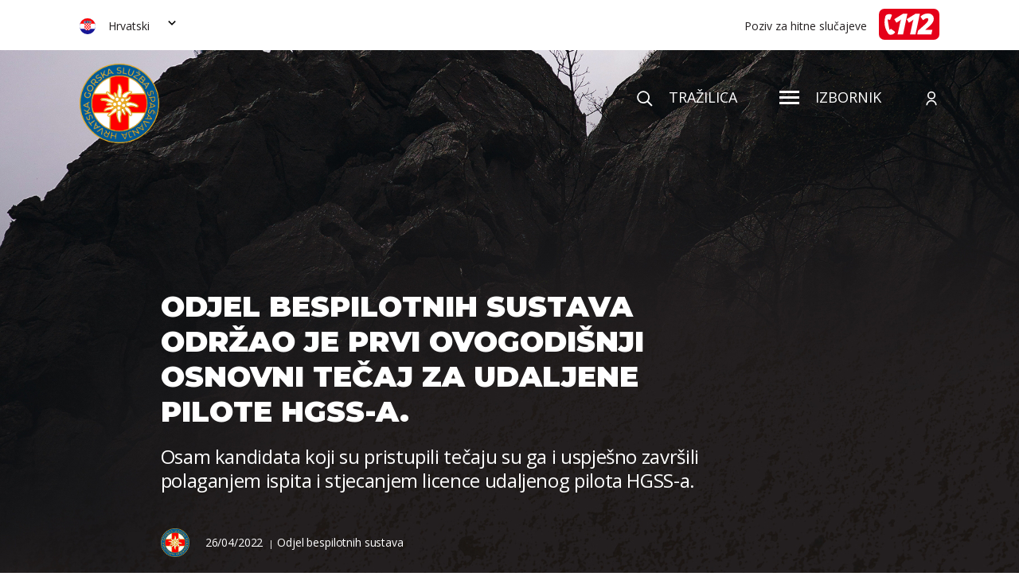

--- FILE ---
content_type: text/html; charset=UTF-8
request_url: https://www.hgss.hr/odjel-bespilotnih-sustava-odrzao-je-prvi-ovogodisnji-osnovni-tecaj-za-udaljene-pilote-hgss-a/
body_size: 105518
content:
<!DOCTYPE html>
<!--[if IE 7 ]><html
lang=hr class="no-js ie ie7"> <![endif]-->
<!--[if IE 8 ]><html
lang=hr class="no-js ie ie8"> <![endif]-->
<!--[if IE 9 ]><html
lang=hr class="no-js ie ie9"> <![endif]-->
<!--[if (gt IE 9)|!(IE)]><!--><html
lang=hr class=no-js prefix="og: http://ogp.me/ns#"> <!--<![endif]--><head><style>img.lazy{min-height:1px}</style><link
rel=preload href=https://www.hgss.hr/wp-content/plugins/w3-total-cache/pub/js/lazyload.min.js as=script><meta
charset="utf-8"> <script>/*<![CDATA[*/var gform;gform||(document.addEventListener("gform_main_scripts_loaded",function(){gform.scriptsLoaded=!0}),window.addEventListener("DOMContentLoaded",function(){gform.domLoaded=!0}),gform={domLoaded:!1,scriptsLoaded:!1,initializeOnLoaded:function(o){gform.domLoaded&&gform.scriptsLoaded?o():!gform.domLoaded&&gform.scriptsLoaded?window.addEventListener("DOMContentLoaded",o):document.addEventListener("gform_main_scripts_loaded",o)},hooks:{action:{},filter:{}},addAction:function(o,n,r,t){gform.addHook("action",o,n,r,t)},addFilter:function(o,n,r,t){gform.addHook("filter",o,n,r,t)},doAction:function(o){gform.doHook("action",o,arguments)},applyFilters:function(o){return gform.doHook("filter",o,arguments)},removeAction:function(o,n){gform.removeHook("action",o,n)},removeFilter:function(o,n,r){gform.removeHook("filter",o,n,r)},addHook:function(o,n,r,t,i){null==gform.hooks[o][n]&&(gform.hooks[o][n]=[]);var e=gform.hooks[o][n];null==i&&(i=n+"_"+e.length),gform.hooks[o][n].push({tag:i,callable:r,priority:t=null==t?10:t})},doHook:function(n,o,r){var t;if(r=Array.prototype.slice.call(r,1),null!=gform.hooks[n][o]&&((o=gform.hooks[n][o]).sort(function(o,n){return o.priority-n.priority}),o.forEach(function(o){"function"!=typeof(t=o.callable)&&(t=window[t]),"action"==n?t.apply(null,r):r[0]=t.apply(null,r)})),"filter"==n)return r[0]},removeHook:function(o,n,t,i){var r;null!=gform.hooks[o][n]&&(r=(r=gform.hooks[o][n]).filter(function(o,n,r){return!!(null!=i&&i!=o.tag||null!=t&&t!=o.priority)}),gform.hooks[o][n]=r)}});/*]]>*/</script> <title>Odjel bespilotnih sustava održao je prvi ovogodišnji osnovni tečaj za udaljene pilote HGSS-a. - HGSS</title><link
rel=stylesheet href=https://www.hgss.hr/wp-content/cache/minify/f9ac0.css media=all><link
href="https://fonts.googleapis.com/css?family=Montserrat:400,500,700,800,900&display=swap" rel=stylesheet><link
href="https://fonts.googleapis.com/css?family=Open+Sans:400,600,700,700i&display=swap" rel=stylesheet><link
rel=apple-touch-icon sizes=120x120 href=https://www.hgss.hr/wp-content/themes/hgss-wp/favicon/apple-touch-icon.png><link
rel=icon type=image/png sizes=32x32 href=https://www.hgss.hr/wp-content/themes/hgss-wp/favicon/favicon-32x32.png><link
rel=icon type=image/png sizes=16x16 href=https://www.hgss.hr/wp-content/themes/hgss-wp/favicon/favicon-16x16.png><link
rel=manifest href=https://www.hgss.hr/wp-content/themes/hgss-wp/favicon/site.webmanifest><link
rel=mask-icon href=https://www.hgss.hr/wp-content/themes/hgss-wp/favicon/safari-pinned-tab.svg color=#5bbad5><meta
name="msapplication-TileColor" content="#da532c"><meta
name="theme-color" content="#ffffff"><meta
name="viewport" content="width=device-width, initial-scale=1">
<!--[if lt IE 9]> <script src=http://html5shiv.googlecode.com/svn/trunk/html5.js></script> <![endif]--> <script>var ADMIN_BAR_VISIBLE = false;
        var admin_url = 'https://www.hgss.hr/wp-admin/admin-ajax.php';</script> <meta
name='robots' content='index, follow, max-image-preview:large, max-snippet:-1, max-video-preview:-1'><link
rel=alternate hreflang=hr href=https://www.hgss.hr/odjel-bespilotnih-sustava-odrzao-je-prvi-ovogodisnji-osnovni-tecaj-za-udaljene-pilote-hgss-a/ ><link
rel=alternate hreflang=en href=https://www.hgss.hr/en/odjel-bespilotnih-sustava-odrzao-je-prvi-ovogodisnji-osnovni-tecaj-za-udaljene-pilote-hgss-a/ ><link
rel=alternate hreflang=de href=https://www.hgss.hr/de/odjel-bespilotnih-sustava-odrzao-je-prvi-ovogodisnji-osnovni-tecaj-za-udaljene-pilote-hgss-a/ ><link
rel=canonical href=https://www.hgss.hr/odjel-bespilotnih-sustava-odrzao-je-prvi-ovogodisnji-osnovni-tecaj-za-udaljene-pilote-hgss-a/ ><meta
property="og:locale" content="hr_HR"><meta
property="og:type" content="article"><meta
property="og:title" content="Odjel bespilotnih sustava održao je prvi ovogodišnji osnovni tečaj za udaljene pilote HGSS-a. - HGSS"><meta
property="og:description" content="Tečaj se sastojao od dva djela. Prvi dio je bio predtečaj koji se održao u domaćinstvu Stanice Bjelovar od 9. do 10. travnja gdje su se kandidati upoznavali s osnovama letenja i letjelicama. Nakon toga održan je osnovni tečaj &hellip;"><meta
property="og:url" content="https://www.hgss.hr/odjel-bespilotnih-sustava-odrzao-je-prvi-ovogodisnji-osnovni-tecaj-za-udaljene-pilote-hgss-a/"><meta
property="og:site_name" content="HGSS"><meta
property="article:publisher" content="https://www.facebook.com/HrvatskaGSS/"><meta
property="article:published_time" content="2022-04-26T14:30:05+00:00"><meta
property="article:modified_time" content="2022-04-27T07:35:59+00:00"><meta
property="og:image" content="https://www.hgss.hr/wp-content/uploads/2022/04/IMG_2888-scaled.jpg"><meta
property="og:image:width" content="2048"><meta
property="og:image:height" content="1536"><meta
property="og:image:type" content="image/jpeg"><meta
name="author" content="Jadran Kapović"><meta
name="twitter:card" content="summary_large_image"><meta
name="twitter:label1" content="Napisao/la"><meta
name="twitter:data1" content="Jadran Kapović"><meta
name="twitter:label2" content="Procijenjeno vrijeme čitanja"><meta
name="twitter:data2" content="1 minuta"> <script type=application/ld+json class=yoast-schema-graph>{"@context":"https://schema.org","@graph":[{"@type":"Article","@id":"https://www.hgss.hr/odjel-bespilotnih-sustava-odrzao-je-prvi-ovogodisnji-osnovni-tecaj-za-udaljene-pilote-hgss-a/#article","isPartOf":{"@id":"https://www.hgss.hr/odjel-bespilotnih-sustava-odrzao-je-prvi-ovogodisnji-osnovni-tecaj-za-udaljene-pilote-hgss-a/"},"author":{"name":"Jadran Kapović","@id":"https://www.hgss.hr/#/schema/person/67bcc2c234ec5486d8338d1d314d6ec3"},"headline":"Odjel bespilotnih sustava održao je prvi ovogodišnji osnovni tečaj za udaljene pilote HGSS-a.","datePublished":"2022-04-26T14:30:05+00:00","dateModified":"2022-04-27T07:35:59+00:00","mainEntityOfPage":{"@id":"https://www.hgss.hr/odjel-bespilotnih-sustava-odrzao-je-prvi-ovogodisnji-osnovni-tecaj-za-udaljene-pilote-hgss-a/"},"wordCount":102,"commentCount":0,"publisher":{"@id":"https://www.hgss.hr/#organization"},"image":{"@id":"https://www.hgss.hr/odjel-bespilotnih-sustava-odrzao-je-prvi-ovogodisnji-osnovni-tecaj-za-udaljene-pilote-hgss-a/#primaryimage"},"thumbnailUrl":"https://www.hgss.hr/wp-content/uploads/2022/04/IMG_2888-scaled.jpg","articleSection":["Odjel bespilotnih sustava"],"inLanguage":"hr","potentialAction":[{"@type":"CommentAction","name":"Comment","target":["https://www.hgss.hr/odjel-bespilotnih-sustava-odrzao-je-prvi-ovogodisnji-osnovni-tecaj-za-udaljene-pilote-hgss-a/#respond"]}]},{"@type":"WebPage","@id":"https://www.hgss.hr/odjel-bespilotnih-sustava-odrzao-je-prvi-ovogodisnji-osnovni-tecaj-za-udaljene-pilote-hgss-a/","url":"https://www.hgss.hr/odjel-bespilotnih-sustava-odrzao-je-prvi-ovogodisnji-osnovni-tecaj-za-udaljene-pilote-hgss-a/","name":"Odjel bespilotnih sustava održao je prvi ovogodišnji osnovni tečaj za udaljene pilote HGSS-a. - HGSS","isPartOf":{"@id":"https://www.hgss.hr/#website"},"primaryImageOfPage":{"@id":"https://www.hgss.hr/odjel-bespilotnih-sustava-odrzao-je-prvi-ovogodisnji-osnovni-tecaj-za-udaljene-pilote-hgss-a/#primaryimage"},"image":{"@id":"https://www.hgss.hr/odjel-bespilotnih-sustava-odrzao-je-prvi-ovogodisnji-osnovni-tecaj-za-udaljene-pilote-hgss-a/#primaryimage"},"thumbnailUrl":"https://www.hgss.hr/wp-content/uploads/2022/04/IMG_2888-scaled.jpg","datePublished":"2022-04-26T14:30:05+00:00","dateModified":"2022-04-27T07:35:59+00:00","breadcrumb":{"@id":"https://www.hgss.hr/odjel-bespilotnih-sustava-odrzao-je-prvi-ovogodisnji-osnovni-tecaj-za-udaljene-pilote-hgss-a/#breadcrumb"},"inLanguage":"hr","potentialAction":[{"@type":"ReadAction","target":["https://www.hgss.hr/odjel-bespilotnih-sustava-odrzao-je-prvi-ovogodisnji-osnovni-tecaj-za-udaljene-pilote-hgss-a/"]}]},{"@type":"ImageObject","inLanguage":"hr","@id":"https://www.hgss.hr/odjel-bespilotnih-sustava-odrzao-je-prvi-ovogodisnji-osnovni-tecaj-za-udaljene-pilote-hgss-a/#primaryimage","url":"https://www.hgss.hr/wp-content/uploads/2022/04/IMG_2888-scaled.jpg","contentUrl":"https://www.hgss.hr/wp-content/uploads/2022/04/IMG_2888-scaled.jpg","width":2048,"height":1536},{"@type":"BreadcrumbList","@id":"https://www.hgss.hr/odjel-bespilotnih-sustava-odrzao-je-prvi-ovogodisnji-osnovni-tecaj-za-udaljene-pilote-hgss-a/#breadcrumb","itemListElement":[{"@type":"ListItem","position":1,"name":"Novosti","item":"https://www.hgss.hr/novosti/"},{"@type":"ListItem","position":2,"name":"Odjel bespilotnih sustava održao je prvi ovogodišnji osnovni tečaj za udaljene pilote HGSS-a."}]},{"@type":"WebSite","@id":"https://www.hgss.hr/#website","url":"https://www.hgss.hr/","name":"HGSS","description":"HGSS","publisher":{"@id":"https://www.hgss.hr/#organization"},"potentialAction":[{"@type":"SearchAction","target":{"@type":"EntryPoint","urlTemplate":"https://www.hgss.hr/?s={search_term_string}"},"query-input":{"@type":"PropertyValueSpecification","valueRequired":true,"valueName":"search_term_string"}}],"inLanguage":"hr"},{"@type":"Organization","@id":"https://www.hgss.hr/#organization","name":"HGSS","url":"https://www.hgss.hr/","logo":{"@type":"ImageObject","inLanguage":"hr","@id":"https://www.hgss.hr/#/schema/logo/image/","url":"https://www.hgss.hr/wp-content/uploads/2024/06/HGSS-LOGOTIP.png","contentUrl":"https://www.hgss.hr/wp-content/uploads/2024/06/HGSS-LOGOTIP.png","width":2048,"height":2048,"caption":"HGSS"},"image":{"@id":"https://www.hgss.hr/#/schema/logo/image/"},"sameAs":["https://www.facebook.com/HrvatskaGSS/","https://www.instagram.com/gss_hrvatska/"]},{"@type":"Person","@id":"https://www.hgss.hr/#/schema/person/67bcc2c234ec5486d8338d1d314d6ec3","name":"Jadran Kapović","image":{"@type":"ImageObject","inLanguage":"hr","@id":"https://www.hgss.hr/#/schema/person/image/","url":"https://secure.gravatar.com/avatar/974a9d63c0c6e72882298dcfce9f102a?s=96&d=mm&r=g","contentUrl":"https://secure.gravatar.com/avatar/974a9d63c0c6e72882298dcfce9f102a?s=96&d=mm&r=g","caption":"Jadran Kapović"},"url":"https://www.hgss.hr/author/jadran/"}]}</script> <link
rel=dns-prefetch href=//www.hgss.hr><link
rel=dns-prefetch href=//ajax.googleapis.com><link
rel=dns-prefetch href=//cdnjs.cloudflare.com><link
rel=dns-prefetch href=//cdn.jsdelivr.net><link
rel=dns-prefetch href=//www.googletagmanager.com><link
rel=stylesheet href=https://www.hgss.hr/wp-content/cache/minify/a5ff7.css media=all><style id=safe-svg-svg-icon-style-inline-css>.safe-svg-cover{text-align:center}.safe-svg-cover .safe-svg-inside{display:inline-block;max-width:100%}.safe-svg-cover svg{height:100%;max-height:100%;max-width:100%;width:100%}</style><style id=classic-theme-styles-inline-css>/*! This file is auto-generated */
.wp-block-button__link{color:#fff;background-color:#32373c;border-radius:9999px;box-shadow:none;text-decoration:none;padding:calc(.667em + 2px) calc(1.333em + 2px);font-size:1.125em}.wp-block-file__button{background:#32373c;color:#fff;text-decoration:none}</style><style id=global-styles-inline-css>/*<![CDATA[*/:root{--wp--preset--aspect-ratio--square: 1;--wp--preset--aspect-ratio--4-3: 4/3;--wp--preset--aspect-ratio--3-4: 3/4;--wp--preset--aspect-ratio--3-2: 3/2;--wp--preset--aspect-ratio--2-3: 2/3;--wp--preset--aspect-ratio--16-9: 16/9;--wp--preset--aspect-ratio--9-16: 9/16;--wp--preset--color--black: #000000;--wp--preset--color--cyan-bluish-gray: #abb8c3;--wp--preset--color--white: #ffffff;--wp--preset--color--pale-pink: #f78da7;--wp--preset--color--vivid-red: #cf2e2e;--wp--preset--color--luminous-vivid-orange: #ff6900;--wp--preset--color--luminous-vivid-amber: #fcb900;--wp--preset--color--light-green-cyan: #7bdcb5;--wp--preset--color--vivid-green-cyan: #00d084;--wp--preset--color--pale-cyan-blue: #8ed1fc;--wp--preset--color--vivid-cyan-blue: #0693e3;--wp--preset--color--vivid-purple: #9b51e0;--wp--preset--gradient--vivid-cyan-blue-to-vivid-purple: linear-gradient(135deg,rgba(6,147,227,1) 0%,rgb(155,81,224) 100%);--wp--preset--gradient--light-green-cyan-to-vivid-green-cyan: linear-gradient(135deg,rgb(122,220,180) 0%,rgb(0,208,130) 100%);--wp--preset--gradient--luminous-vivid-amber-to-luminous-vivid-orange: linear-gradient(135deg,rgba(252,185,0,1) 0%,rgba(255,105,0,1) 100%);--wp--preset--gradient--luminous-vivid-orange-to-vivid-red: linear-gradient(135deg,rgba(255,105,0,1) 0%,rgb(207,46,46) 100%);--wp--preset--gradient--very-light-gray-to-cyan-bluish-gray: linear-gradient(135deg,rgb(238,238,238) 0%,rgb(169,184,195) 100%);--wp--preset--gradient--cool-to-warm-spectrum: linear-gradient(135deg,rgb(74,234,220) 0%,rgb(151,120,209) 20%,rgb(207,42,186) 40%,rgb(238,44,130) 60%,rgb(251,105,98) 80%,rgb(254,248,76) 100%);--wp--preset--gradient--blush-light-purple: linear-gradient(135deg,rgb(255,206,236) 0%,rgb(152,150,240) 100%);--wp--preset--gradient--blush-bordeaux: linear-gradient(135deg,rgb(254,205,165) 0%,rgb(254,45,45) 50%,rgb(107,0,62) 100%);--wp--preset--gradient--luminous-dusk: linear-gradient(135deg,rgb(255,203,112) 0%,rgb(199,81,192) 50%,rgb(65,88,208) 100%);--wp--preset--gradient--pale-ocean: linear-gradient(135deg,rgb(255,245,203) 0%,rgb(182,227,212) 50%,rgb(51,167,181) 100%);--wp--preset--gradient--electric-grass: linear-gradient(135deg,rgb(202,248,128) 0%,rgb(113,206,126) 100%);--wp--preset--gradient--midnight: linear-gradient(135deg,rgb(2,3,129) 0%,rgb(40,116,252) 100%);--wp--preset--font-size--small: 13px;--wp--preset--font-size--medium: 20px;--wp--preset--font-size--large: 36px;--wp--preset--font-size--x-large: 42px;--wp--preset--spacing--20: 0.44rem;--wp--preset--spacing--30: 0.67rem;--wp--preset--spacing--40: 1rem;--wp--preset--spacing--50: 1.5rem;--wp--preset--spacing--60: 2.25rem;--wp--preset--spacing--70: 3.38rem;--wp--preset--spacing--80: 5.06rem;--wp--preset--shadow--natural: 6px 6px 9px rgba(0, 0, 0, 0.2);--wp--preset--shadow--deep: 12px 12px 50px rgba(0, 0, 0, 0.4);--wp--preset--shadow--sharp: 6px 6px 0px rgba(0, 0, 0, 0.2);--wp--preset--shadow--outlined: 6px 6px 0px -3px rgba(255, 255, 255, 1), 6px 6px rgba(0, 0, 0, 1);--wp--preset--shadow--crisp: 6px 6px 0px rgba(0, 0, 0, 1);}:where(.is-layout-flex){gap: 0.5em;}:where(.is-layout-grid){gap: 0.5em;}body .is-layout-flex{display: flex;}.is-layout-flex{flex-wrap: wrap;align-items: center;}.is-layout-flex > :is(*, div){margin: 0;}body .is-layout-grid{display: grid;}.is-layout-grid > :is(*, div){margin: 0;}:where(.wp-block-columns.is-layout-flex){gap: 2em;}:where(.wp-block-columns.is-layout-grid){gap: 2em;}:where(.wp-block-post-template.is-layout-flex){gap: 1.25em;}:where(.wp-block-post-template.is-layout-grid){gap: 1.25em;}.has-black-color{color: var(--wp--preset--color--black) !important;}.has-cyan-bluish-gray-color{color: var(--wp--preset--color--cyan-bluish-gray) !important;}.has-white-color{color: var(--wp--preset--color--white) !important;}.has-pale-pink-color{color: var(--wp--preset--color--pale-pink) !important;}.has-vivid-red-color{color: var(--wp--preset--color--vivid-red) !important;}.has-luminous-vivid-orange-color{color: var(--wp--preset--color--luminous-vivid-orange) !important;}.has-luminous-vivid-amber-color{color: var(--wp--preset--color--luminous-vivid-amber) !important;}.has-light-green-cyan-color{color: var(--wp--preset--color--light-green-cyan) !important;}.has-vivid-green-cyan-color{color: var(--wp--preset--color--vivid-green-cyan) !important;}.has-pale-cyan-blue-color{color: var(--wp--preset--color--pale-cyan-blue) !important;}.has-vivid-cyan-blue-color{color: var(--wp--preset--color--vivid-cyan-blue) !important;}.has-vivid-purple-color{color: var(--wp--preset--color--vivid-purple) !important;}.has-black-background-color{background-color: var(--wp--preset--color--black) !important;}.has-cyan-bluish-gray-background-color{background-color: var(--wp--preset--color--cyan-bluish-gray) !important;}.has-white-background-color{background-color: var(--wp--preset--color--white) !important;}.has-pale-pink-background-color{background-color: var(--wp--preset--color--pale-pink) !important;}.has-vivid-red-background-color{background-color: var(--wp--preset--color--vivid-red) !important;}.has-luminous-vivid-orange-background-color{background-color: var(--wp--preset--color--luminous-vivid-orange) !important;}.has-luminous-vivid-amber-background-color{background-color: var(--wp--preset--color--luminous-vivid-amber) !important;}.has-light-green-cyan-background-color{background-color: var(--wp--preset--color--light-green-cyan) !important;}.has-vivid-green-cyan-background-color{background-color: var(--wp--preset--color--vivid-green-cyan) !important;}.has-pale-cyan-blue-background-color{background-color: var(--wp--preset--color--pale-cyan-blue) !important;}.has-vivid-cyan-blue-background-color{background-color: var(--wp--preset--color--vivid-cyan-blue) !important;}.has-vivid-purple-background-color{background-color: var(--wp--preset--color--vivid-purple) !important;}.has-black-border-color{border-color: var(--wp--preset--color--black) !important;}.has-cyan-bluish-gray-border-color{border-color: var(--wp--preset--color--cyan-bluish-gray) !important;}.has-white-border-color{border-color: var(--wp--preset--color--white) !important;}.has-pale-pink-border-color{border-color: var(--wp--preset--color--pale-pink) !important;}.has-vivid-red-border-color{border-color: var(--wp--preset--color--vivid-red) !important;}.has-luminous-vivid-orange-border-color{border-color: var(--wp--preset--color--luminous-vivid-orange) !important;}.has-luminous-vivid-amber-border-color{border-color: var(--wp--preset--color--luminous-vivid-amber) !important;}.has-light-green-cyan-border-color{border-color: var(--wp--preset--color--light-green-cyan) !important;}.has-vivid-green-cyan-border-color{border-color: var(--wp--preset--color--vivid-green-cyan) !important;}.has-pale-cyan-blue-border-color{border-color: var(--wp--preset--color--pale-cyan-blue) !important;}.has-vivid-cyan-blue-border-color{border-color: var(--wp--preset--color--vivid-cyan-blue) !important;}.has-vivid-purple-border-color{border-color: var(--wp--preset--color--vivid-purple) !important;}.has-vivid-cyan-blue-to-vivid-purple-gradient-background{background: var(--wp--preset--gradient--vivid-cyan-blue-to-vivid-purple) !important;}.has-light-green-cyan-to-vivid-green-cyan-gradient-background{background: var(--wp--preset--gradient--light-green-cyan-to-vivid-green-cyan) !important;}.has-luminous-vivid-amber-to-luminous-vivid-orange-gradient-background{background: var(--wp--preset--gradient--luminous-vivid-amber-to-luminous-vivid-orange) !important;}.has-luminous-vivid-orange-to-vivid-red-gradient-background{background: var(--wp--preset--gradient--luminous-vivid-orange-to-vivid-red) !important;}.has-very-light-gray-to-cyan-bluish-gray-gradient-background{background: var(--wp--preset--gradient--very-light-gray-to-cyan-bluish-gray) !important;}.has-cool-to-warm-spectrum-gradient-background{background: var(--wp--preset--gradient--cool-to-warm-spectrum) !important;}.has-blush-light-purple-gradient-background{background: var(--wp--preset--gradient--blush-light-purple) !important;}.has-blush-bordeaux-gradient-background{background: var(--wp--preset--gradient--blush-bordeaux) !important;}.has-luminous-dusk-gradient-background{background: var(--wp--preset--gradient--luminous-dusk) !important;}.has-pale-ocean-gradient-background{background: var(--wp--preset--gradient--pale-ocean) !important;}.has-electric-grass-gradient-background{background: var(--wp--preset--gradient--electric-grass) !important;}.has-midnight-gradient-background{background: var(--wp--preset--gradient--midnight) !important;}.has-small-font-size{font-size: var(--wp--preset--font-size--small) !important;}.has-medium-font-size{font-size: var(--wp--preset--font-size--medium) !important;}.has-large-font-size{font-size: var(--wp--preset--font-size--large) !important;}.has-x-large-font-size{font-size: var(--wp--preset--font-size--x-large) !important;}
:where(.wp-block-post-template.is-layout-flex){gap: 1.25em;}:where(.wp-block-post-template.is-layout-grid){gap: 1.25em;}
:where(.wp-block-columns.is-layout-flex){gap: 2em;}:where(.wp-block-columns.is-layout-grid){gap: 2em;}
:root :where(.wp-block-pullquote){font-size: 1.5em;line-height: 1.6;}/*]]>*/</style><link
rel=stylesheet href=https://www.hgss.hr/wp-content/cache/minify/5712e.css media=all> <script src="//ajax.googleapis.com/ajax/libs/jquery/3.4.1/jquery.min.js?ver=3.4.1" id=jquery-js></script> <script src=https://www.hgss.hr/wp-content/cache/minify/1943d.js></script> <script id=wp-api-request-js-extra>var wpApiSettings = {"root":"https:\/\/www.hgss.hr\/wp-json\/","nonce":"3872e57c29","versionString":"wp\/v2\/"};</script> <script src=https://www.hgss.hr/wp-content/cache/minify/eae0b.js></script> <script id=wpda_rest_api-js-extra>var wpdaApiSettings = {"path":"wpda"};</script> <script src=https://www.hgss.hr/wp-content/cache/minify/e2d7c.js></script>  <script src="https://www.googletagmanager.com/gtag/js?id=GT-K4TPNN7" id=google_gtagjs-js async></script> <script id=google_gtagjs-js-after>window.dataLayer = window.dataLayer || [];function gtag(){dataLayer.push(arguments);}
gtag("set","linker",{"domains":["www.hgss.hr"]});
gtag("js", new Date());
gtag("set", "developer_id.dZTNiMT", true);
gtag("config", "GT-K4TPNN7");</script> <link
rel=https://api.w.org/ href=https://www.hgss.hr/wp-json/ ><link
rel=alternate title=JSON type=application/json href=https://www.hgss.hr/wp-json/wp/v2/posts/40265><link
rel=shortlink href='https://www.hgss.hr/?p=40265'><link
rel=alternate title="oEmbed (JSON)" type=application/json+oembed href="https://www.hgss.hr/wp-json/oembed/1.0/embed?url=https%3A%2F%2Fwww.hgss.hr%2Fodjel-bespilotnih-sustava-odrzao-je-prvi-ovogodisnji-osnovni-tecaj-za-udaljene-pilote-hgss-a%2F"><link
rel=alternate title="oEmbed (XML)" type=text/xml+oembed href="https://www.hgss.hr/wp-json/oembed/1.0/embed?url=https%3A%2F%2Fwww.hgss.hr%2Fodjel-bespilotnih-sustava-odrzao-je-prvi-ovogodisnji-osnovni-tecaj-za-udaljene-pilote-hgss-a%2F&#038;format=xml"><meta
name="generator" content="WPML ver:4.3.19 stt:22,1,3;"><meta
name="generator" content="Site Kit by Google 1.139.0"></head><body
class="post-template-default single single-post postid-40265 single-format-standard singular"><div
class=hidden style="display: none">
<svg
class=hidden>
<svg
xmlns=http://www.w3.org/2000/svg style="display: none!important"><symbol
id=play viewBox="0 0 14 17"><path
data-name="Polygon 10" d="M14 8.5L0 17V0z"/></symbol></svg>
<svg
xmlns=http://www.w3.org/2000/svg style="display: none!important"><symbol
id=caret viewBox="0 0 8.486 5.657"><path
data-name="Path 1099" d="M4.243 5.657L0 1.414 1.415 0l2.828 2.829L7.071 0l1.415 1.414z"/></symbol></svg>
<svg
xmlns=http://www.w3.org/2000/svg style="display: none!important"><symbol
id=flower viewBox="0 0 421.876 428.557"><path
data-name="Path 378" d="M344.813 312.824c-.1-.312-.186-.61-.291-.925-8.8-27.083-19.7-43.525-35.346-53.31a98.491 98.491 0 0 0-13.346-7.108c.087.027.164.064.253.089 8.586 2.63 16.979.5 25.1-1.561a69.807 69.807 0 0 1 13.188-2.5 110.182 110.182 0 0 1 44.727 7.063c1.27.479 2.535.988 3.8 1.5 5.3 2.126 10.772 4.321 16.8 4.943a25.627 25.627 0 0 0 2.7.14c7.335 0 15.553-2.988 18.459-10.132 3.289-8.081-1.361-17.306-13.09-25.97-28.225-20.855-82.169-29.551-99.229-29.551h-.212a39.025 39.025 0 0 0-9.258 1.139c6.211-2.7 12.787-7.171 19.444-13.374 15.636-14.568 21.162-32.239 18.424-41.473a10.317 10.317 0 0 0-8.148-7.674c-6.038-1.056-9.513 3.1-12.867 7.127-5.048 6.056-11.959 14.349-32.483 15.052-.312.012-.607.077-.914.1 11.608-5.42 15.159-13.074 18.587-20.513 3.211-6.965 6.264-13.546 16.171-19.937 4.615-2.906 12.5-6.67 20.439-10.472a33.115 33.115 0 0 0 10.594-8.881 13.1 13.1 0 0 0 2.5-10.023 10.542 10.542 0 0 0-4.755-6.979c-5.29-3.379-15.827-3.254-27.38-1.437l-10.471 2.023c-12.685 2.865-25.1 7.07-31.971 10.375-22.579 10.852-33.505 21.526-38.414 30.576a176 176 0 0 1 .955-21.719c1.629-19.142 3.475-40.841-7.644-70.234l-.489-1.3c-2.217-5.886-4.511-11.974-8.2-17.383-3.728-5.471-7.958-8.854-12.568-10.057-6.827-1.781-13.887 1.961-15.742 8.339-.68 2.336-.466 7.917-.167 12.188 1.02 14.529-1.538 29.282-4.246 44.9-2.936 16.944-5.951 34.389-4.476 52.583a54.814 54.814 0 0 0-11.721-18.138c-9.177-9.4-17.913-8.025-22.605-3.991a13.322 13.322 0 0 0-1.646 18.345c3.889 5.145 4.71 9.48 5.663 14.509.219 1.155.466 2.38.743 3.635a57.278 57.278 0 0 0-24.382-16.829l-.383-.141a171.846 171.846 0 0 1-19.579-8.313 20.06 20.06 0 0 1-10.473-8.257 193.504 193.504 0 0 1-2.368-2.717c-2.922-3.408-5.943-6.931-9.543-9.444-5.421-3.787-15.764-7.078-22.036-.637-3.635 3.73-4.591 8.447-2.766 13.642a32.229 32.229 0 0 0 2.552 5.359l7.026 10.472q1.511 2.212 3.031 4.458c6.2 9.139 12.6 18.591 20.2 26.737a171.248 171.248 0 0 0 21.836 20.152q-21.374-7.241-55.8-11.592c-33.475-4.213-56.6-.409-61.867 10.182-1.363 2.747-2.691 8.337 3.752 14.939 6.413 6.571 13.617 6.641 22.738 6.728 12.945.123 30.676.29 61.215 17.48a92.634 92.634 0 0 0 4.561 2.391 87.868 87.868 0 0 0-18.238 5.217c-10.482 4.235-13.547 12.273-11.933 18.363 1.833 6.919 9.793 13.081 23.387 11.249a68.588 68.588 0 0 1 18.66-.167 104.013 104.013 0 0 0 11.1.658c2.06 0 4.342-.071 6.911-.253a90.508 90.508 0 0 0-7.825 3.475c-10.618 5.3-19.772 7.293-28.624 9.216-11.6 2.522-22.547 4.9-33.722 14.391-4.476 3.8-21.1 21.22-14.336 30.771a10.273 10.273 0 0 0 8.85 4.63c5.106 0 10.7-2.887 14.964-5.089 10.837-5.6 21.21-8.085 33.455-10.092l3.579-.578c11.524-1.841 24.586-3.93 34.779-9.493a66.67 66.67 0 0 0 9.673-6.332 140.292 140.292 0 0 0-20.829 23.468c-4.062 5.485-7.815 10.549-13.614 15.963a85.571 85.571 0 0 1-13.456 10.47c-1.6 1.066-3.265 2.15-5.085 3.269-12.886 7.924-15.021 15.691-14.542 20.815.526 5.632 4.517 10.4 10.679 12.751a22.353 22.353 0 0 0 8 1.463 23.478 23.478 0 0 0 5.637-.715c3.044-.713 6.545-2.61 10.473-5.616l.039-.032c15.114-14.014 30.041-22.738 43.213-30.433 9.65-5.643 18.409-10.758 24.813-16.907-4.2 14.232-2.307 32.692.656 51.049 1.7 10.547 15.105 68.178 33.4 69.549q.942.072 1.833.07c4.363 0 7.828-1.265 10.317-3.774 5.655-5.7 4.8-15.972 3.718-28.971-1.051-12.624-2.36-28.337 2.422-42.68 5.039-15.121 6.61-29.712 4.8-41.556 2.112 2.837 4.24 5.865 6.318 8.819 9.571 13.616 18.641 26.521 28.953 26.519a12.493 12.493 0 0 0 1.77-.128 8.806 8.806 0 0 0 6.708-4.887c6.164-12.043-8.343-47.514-13.816-59.971a69.633 69.633 0 0 0 21.782 25.665c8.629 6.231 14.736 14.028 19.949 21.51l10.471 14.937c4.814 6.071 9.925 10.35 16.871 10.349a17.463 17.463 0 0 0 2.041-.121 12.16 12.16 0 0 0 9.177-5.579c3.3-5.128 3.594-13.651.933-25.395zM308.355 204.17c15.5-.1 67.918 8.395 94.254 27.854 3 2.214 12.592 9.891 10.213 15.734-1.315 3.232-6.6 5.225-12.232 4.643-4.821-.5-9.507-2.379-14.468-4.371-1.313-.525-2.626-1.05-3.941-1.553a119.441 119.441 0 0 0-42.229-7.776q-3.029 0-6.043.16a77.529 77.529 0 0 0-14.86 2.747c-7.286 1.849-14.162 3.593-20.43 1.676-12.3-3.763-15.508-13.095-14.4-20.57 1.301-8.889 9.414-18.479 24.133-18.544zm-24.627-39.209c24.4-.834 33.44-11.683 38.843-18.16 2.754-3.307 3.752-4.316 4.719-4.141.314.053.9.156 1.33 1.6 1.729 5.826-2.877 20.419-16.021 32.663-14.535 13.542-27.71 17.623-35.239 10.921a14.185 14.185 0 0 1-3.756-15.284 10.959 10.959 0 0 1 10.122-7.599zm-3.74-66.589c15.194-7.3 39.842-12.89 53.231-12.89 3.77 0 6.649.445 8.17 1.417a1.831 1.831 0 0 1 .9 1.274 4.573 4.573 0 0 1-.984 3.313c-3.445 4.712-9.871 7.7-16.673 10.869a103.636 103.636 0 0 0-11.468 5.928c-12.505 7.862-16.452 16.422-19.934 23.977-3.77 8.179-6.493 14.088-19.544 18.3-11.743 3.791-25.942-1.54-29.8-11.192-4.964-12.418 8.527-27.748 36.1-40.996zm-40.4 59.143a19.271 19.271 0 1 1-13.307 23.785 19.27 19.27 0 0 1 13.304-23.79zm-41.326-90.158c2.678-15.444 5.444-31.416 4.35-46.991a60.17 60.17 0 0 1-.156-9.161c.47-1.619 2.32-2.52 4.066-2.52a4.719 4.719 0 0 1 1.166.144c2.526.657 5.081 2.863 7.6 6.552 3.1 4.553 5.115 9.9 7.247 15.558l.494 1.311c10.421 27.553 8.664 48.211 7.115 66.434-.815 9.578-1.586 18.623-.639 27.9 1.345 13.169-3.241 22.395-11.684 23.5-9.139 1.2-20.274-7.633-23-24.521-3.213-19.848.167-39.353 3.438-58.206zm-41.69 35.541a4.079 4.079 0 0 1 2.732-.966c2.314 0 5.2 1.549 8.02 4.44 13.328 13.65 14.017 30.85 11.818 34.064a5.77 5.77 0 0 1-5.533 2.755 9.293 9.293 0 0 1-7.282-5.316 43.543 43.543 0 0 1-2.877-10.308c-1.057-5.583-2.154-11.356-7.264-18.118a4.749 4.749 0 0 1 .383-6.551zm20.841 116.652a19.27 19.27 0 1 1-23.782-13.308 19.267 19.267 0 0 1 23.782 13.308zm-74.123-78.313c-7.141-7.656-13.357-16.823-19.366-25.689-2.2-3.241-4.365-6.441-6.547-9.524a40.238 40.238 0 0 1-5.059-8.772c-.839-2.389-.317-3.579.8-4.724a4.111 4.111 0 0 1 3.029-1.039 15.389 15.389 0 0 1 7.839 2.733c2.7 1.886 5.238 4.847 7.925 7.981a66.679 66.679 0 0 0 7.821 8.142c7.022 5.785 20.775 10.888 28.167 13.628l.381.14c17.937 6.657 27.567 20.776 29.155 31.819.75 5.208-.364 9.48-2.975 11.427-13.065 9.742-35.036-8.828-51.166-26.122zm-10.213 56.247c-32.48-18.281-52.282-18.47-65.385-18.593-8.82-.085-12.878-.284-16.615-4.114-1.419-1.453-2.951-3.5-2.195-5.029 1.623-3.258 10.965-7.048 29.66-7.048a188.577 188.577 0 0 1 23.371 1.61c46.675 5.88 76.506 16.55 81.84 29.277 1.521 3.624 1.02 6.386-1.571 8.692-7.56 6.731-28.482 6.81-49.1-4.795zm29.607 36.364a86.449 86.449 0 0 1-16.563-.38 92.066 92.066 0 0 0-9.682-.6 81.775 81.775 0 0 0-10.993.794c-7.964 1.07-13-1.641-13.855-4.879-.777-2.939 1.891-6.124 6.805-8.108 25.571-10.332 44.738-4.176 50.014.426a7.223 7.223 0 0 1 2.039 7.673c-.992 2.99-3.752 4.79-7.76 5.074zm7.555 38.271c-8.883 4.853-21.16 6.813-31.993 8.544l-3.614.584c-13.057 2.142-24.182 4.821-36.031 10.941-7.282 3.762-11.257 5.284-12.726 3.219-.867-2.323 5.148-12.7 12.834-19.225 9.524-8.085 18.992-10.143 29.952-12.526 8.939-1.943 19.068-4.146 30.656-9.934 16.151-8.063 24.614-6.684 26.362-3.789l.375.526a7.07 7.07 0 0 1 .585 5.269c-.826 3.844-4.339 9.808-16.395 16.39zm19.969 45.2c-12.886 7.527-28.923 16.9-44.734 31.561a14.773 14.773 0 0 1-15.161 3.161c-3.009-1.15-4.931-3.194-5.145-5.465-.347-3.727 3.464-8.328 10.455-12.627 20.079-12.348 27.123-21.857 34.577-31.925 5.637-7.61 11.465-15.48 23.769-25.73 5.106-4.259 10.653-6.525 15.625-6.525a14.368 14.368 0 0 1 4.965.849 9.2 9.2 0 0 1 6.248 6.982c3.372 18.936-7.554 26.247-30.594 39.71zm15.465-142.826a19.269 19.269 0 1 1 23.782 13.312 19.267 19.267 0 0 1-23.778-13.316zm33.113 72.876a19.27 19.27 0 1 1-13.307 23.783 19.272 19.272 0 0 1 13.311-23.788zm24.729 103.028c-5.343 16.029-3.954 32.725-2.836 46.139.825 9.916 1.605 19.282-1.237 22.151-.957.965-2.765 1.356-5.347 1.161-7-.522-21.058-34.87-25.487-62.289-2.264-14-6.972-43.138 3.824-56.755 3.9-4.924 9.561-7.595 17.293-8.161h.078a15.428 15.428 0 0 1 13.131 6.566c7.355 10.092 7.584 30.185.584 51.184zm-13.569-113.1a22.886 22.886 0 1 1 22.707-23.063 22.886 22.886 0 0 1-22.703 23.056zm58.565 74.187c7.241 22.912 3.928 26.7 3.83 26.733-5.821.829-15-12.271-22.4-22.8-2.791-3.969-5.677-8.071-8.554-11.779-5.663-7.29-7.938-14.791-6.408-21.123a13.353 13.353 0 0 1 6.948-9.092 8.57 8.57 0 0 1 3.637-.843c4.747 0 8.781 4.281 11.238 8.974a240.848 240.848 0 0 1 11.711 29.923zm-6.188-57.156a19.27 19.27 0 1 1 13.309-23.78 19.268 19.268 0 0 1-13.305 23.773zm77.149 89.682a3.5 3.5 0 0 1-2.875 1.653c-5.934.693-10.324-5.339-17.542-16.042-6.129-9.088-13.76-20.4-25.727-29.047-19.107-13.8-25.849-34.328-21.071-41.43 1.233-1.833 3.6-3.028 7.23-3.028 5.41 0 13.632 2.657 25.093 9.827 13.8 8.628 23.573 23.627 31.7 48.64 4.648 14.299 5.842 25.299 3.192 29.427z"/></symbol></svg>
<svg
xmlns=http://www.w3.org/2000/svg style="display: none!important"><symbol
id=cross viewBox="0 0 24 24"><path
d="M24 10H14V0h-4v10H0v4h10v10h4V14h10z"/></symbol></svg>
<symbol
viewBox="0 0 93.547 93.546" id=logo>
<g
id=Group_818 data-name="Group 818" transform="translate(-359.231 -318.973)">
<circle
id=Ellipse_21 data-name="Ellipse 21" cx=2.048 cy=2.048 r=2.048 transform="translate(401.242 358.902)" fill=#fff />
<circle
id=Ellipse_22 data-name="Ellipse 22" cx=2.048 cy=2.048 r=2.048 transform="translate(407.682 359.626)" fill=#fff />
<circle
id=Ellipse_23 data-name="Ellipse 23" cx=2.048 cy=2.048 r=2.048 transform="translate(408.985 365.971)" fill=#fff />
<circle
id=Ellipse_24 data-name="Ellipse 24" cx=2.048 cy=2.048 r=2.048 transform="translate(403.347 369.173)" fill=#fff />
<circle
id=Ellipse_25 data-name="Ellipse 25" cx=2.048 cy=2.048 r=2.048 transform="translate(398.548 364.804)" fill=#fff />
<circle
id=Ellipse_26 data-name="Ellipse 26" cx=2.432 cy=2.432 r=2.432 transform="translate(403.573 363.316)" fill=#fff />
<g
id=Group_101 data-name="Group 101" transform="translate(384.637 343.888)">
<path
id=Path_218 data-name="Path 218" d=M595.714,492.669c1.4-1.3,1.886-2.852,1.7-3.471-.046-.154-.108-.165-.141-.17-.1-.018-.209.089-.5.44a4.915,4.915,0,0,1-4.128,1.93,1.164,1.164,0,0,0-1.076.807,1.508,1.508,0,0,0,.4,1.624C592.77,494.541,594.17,494.108,595.714,492.669Z transform="translate(-563.42 -474.791)" fill=#fff />
<path
id=Path_219 data-name="Path 219" d=M581.626,464.013c-2.93,1.408-4.364,3.037-3.836,4.357a2.636,2.636,0,0,0,3.166,1.19,2.9,2.9,0,0,0,2.077-1.945,5.141,5.141,0,0,1,2.118-2.548,11.058,11.058,0,0,1,1.219-.63,4.521,4.521,0,0,0,1.772-1.155.485.485,0,0,0,.1-.352.194.194,0,0,0-.1-.135,1.78,1.78,0,0,0-.868-.151A16.024,16.024,0,0,0,581.626,464.013Z transform="translate(-552.797 -454.482)" fill=#fff />
<path
id=Path_220 data-name="Path 220" d=M575.464,553.551c.786,1.119,1.762,2.511,2.38,2.423.01,0,.362-.406-.407-2.84a25.533,25.533,0,0,0-1.244-3.18A1.534,1.534,0,0,0,575,549a.913.913,0,0,0-.386.089,1.419,1.419,0,0,0-.738.966,2.719,2.719,0,0,0,.681,2.245C574.861,552.693,575.168,553.129,575.464,553.551Z transform="translate(-549.828 -520.958)" fill=#fff />
<path
id=Path_221 data-name="Path 221" d=M555.04,439.615c.29,1.794,1.473,2.733,2.444,2.605.9-.118,1.385-1.1,1.242-2.5a15.756,15.756,0,0,1,.068-2.964,14.512,14.512,0,0,0-.756-7.059l-.053-.139a7.762,7.762,0,0,0-.77-1.653,1.565,1.565,0,0,0-.807-.7.5.5,0,0,0-.124-.015.436.436,0,0,0-.432.268,6.379,6.379,0,0,0,.016.973,21,21,0,0,1-.462,4.993A18.588,18.588,0,0,0,555.04,439.615Z transform="translate(-535.262 -427.195)" fill=#fff />
<path
id=Path_222 data-name="Path 222" d=M592.957,546.124a11.463,11.463,0,0,1,2.734,3.087c.767,1.137,1.234,1.778,1.864,1.7a.372.372,0,0,0,.305-.176c.281-.438.155-1.607-.339-3.127-.864-2.658-1.9-4.252-3.368-5.169a5.552,5.552,0,0,0-2.667-1.044.869.869,0,0,0-.768.322C590.211,542.477,590.927,544.658,592.957,546.124Z transform="translate(-562.711 -515.108)" fill=#fff />
<path
id=Path_223 data-name="Path 223" d=M555.22,558.958a1.64,1.64,0,0,0-1.4-.7h-.008a2.427,2.427,0,0,0-1.838.867c-1.147,1.447-.647,4.543-.406,6.031.471,2.913,1.964,6.563,2.709,6.619a.725.725,0,0,0,.568-.123c.3-.3.219-1.3.131-2.354a12.136,12.136,0,0,1,.3-4.9C556.025,562.166,556,560.031,555.22,558.958Z transform="translate(-532.453 -528.086)" fill=#fff />
<path
id=Path_224 data-name="Path 224" d=M488.078,542.233a12.163,12.163,0,0,1,3.829-1.163l.384-.062a11.108,11.108,0,0,0,3.4-.908c1.281-.7,1.655-1.333,1.743-1.742a.752.752,0,0,0-.062-.56l-.04-.056c-.186-.307-1.085-.454-2.8.4a12.92,12.92,0,0,1-3.258,1.056,6.535,6.535,0,0,0-3.183,1.331c-.817.693-1.456,1.8-1.364,2.043C486.881,542.795,487.3,542.633,488.078,542.233Z transform="translate(-482.773 -512.107)" fill=#fff />
<path
id=Path_225 data-name="Path 225" d=M500.05,524.422a8.7,8.7,0,0,1,1.168-.084,9.781,9.781,0,0,1,1.029.063,9.19,9.19,0,0,0,1.76.041.853.853,0,0,0,.826-.538.769.769,0,0,0-.217-.816h0c-.561-.489-2.6-1.143-5.315-.045-.522.211-.806.549-.723.862C498.669,524.247,499.2,524.536,500.05,524.422Z transform="translate(-491.892 -500.515)" fill=#fff />
<path
id=Path_226 data-name="Path 226" d=M537.269,471.034a4.088,4.088,0,0,1,.772,1.925,4.63,4.63,0,0,0,.306,1.1.987.987,0,0,0,.774.564.612.612,0,0,0,.588-.293,3.967,3.967,0,0,0-1.256-3.62,1.322,1.322,0,0,0-.852-.472.433.433,0,0,0-.29.1A.5.5,0,0,0,537.269,471.034Z transform="translate(-521.596 -460.326)" fill=#fff />
<path
id=Path_227 data-name="Path 227" d=M504.758,468.881l-.041-.015a12,12,0,0,1-2.993-1.448,7.078,7.078,0,0,1-.831-.865,5.041,5.041,0,0,0-.842-.848,1.635,1.635,0,0,0-.833-.291.435.435,0,0,0-.322.111.417.417,0,0,0-.085.5,4.27,4.27,0,0,0,.538.932c.232.328.462.668.7,1.012a22.467,22.467,0,0,0,2.058,2.73c1.714,1.838,4.049,3.811,5.437,2.776a1.271,1.271,0,0,0,.316-1.214A4.62,4.62,0,0,0,504.758,468.881Z transform="translate(-492.05 -456.615)" fill=#fff />
<path
id=Path_228 data-name="Path 228" d=M607.518,522.085a5.864,5.864,0,0,0,1.537.464,1.267,1.267,0,0,0,1.3-.493c.252-.621-.767-1.437-1.085-1.672-2.8-2.068-8.369-2.971-10.016-2.96a2.439,2.439,0,0,0-2.565,1.97,1.942,1.942,0,0,0,1.531,2.186,4.121,4.121,0,0,0,2.171-.178,8.236,8.236,0,0,1,1.579-.292q.32-.017.642-.017a12.686,12.686,0,0,1,4.488.827C607.239,521.974,607.379,522.03,607.518,522.085Z transform="translate(-567.411 -496.652)" fill=#fff />
<path
id=Path_229 data-name="Path 229" d=M515.046,548.534a.977.977,0,0,0-.664-.742,1.527,1.527,0,0,0-.528-.09,2.681,2.681,0,0,0-1.66.693,13.788,13.788,0,0,0-2.526,2.734,11.194,11.194,0,0,1-3.674,3.392c-.743.457-1.148.946-1.111,1.342a.76.76,0,0,0,.547.581,1.57,1.57,0,0,0,1.611-.336,25.525,25.525,0,0,1,4.753-3.354C514.243,551.324,515.4,550.547,515.046,548.534Z transform="translate(-496.756 -519.959)" fill=#fff />
<path
id=Path_230 data-name="Path 230" d=M471.607,500.005a12.819,12.819,0,0,1,6.948,1.976c2.191,1.233,4.414,1.225,5.217.51a.73.73,0,0,0,.167-.924c-.567-1.353-3.737-2.486-8.7-3.111a20.01,20.01,0,0,0-2.483-.171c-1.987,0-2.979.4-3.151.749-.081.162.082.38.233.534C470.239,499.975,470.67,500,471.607,500.005Z transform="translate(-469.587 -481.919)" fill=#fff />
</g>
<path
id=Path_231 data-name="Path 231" d=M369.5,385.5a2.105,2.105,0,0,1-1.074-.522,3.772,3.772,0,0,1-.914-1.281,4.9,4.9,0,0,1-.39-1.218,3.377,3.377,0,0,1-.024-1.172l.9-.044a3.776,3.776,0,0,0,.017,1.072,3.657,3.657,0,0,0,.3.986,2.243,2.243,0,0,0,.857,1.061.987.987,0,0,0,.941.045.794.794,0,0,0,.443-.485,1.73,1.73,0,0,0,.065-.714,9.571,9.571,0,0,0-.179-1.025,10.2,10.2,0,0,1-.206-1.362,2.222,2.222,0,0,1,.179-1.033,1.589,1.589,0,0,1,.834-.79,1.857,1.857,0,0,1,1.078-.163,2.086,2.086,0,0,1,1.08.536,3.911,3.911,0,0,1,.914,1.292,4.987,4.987,0,0,1,.446,1.542,3.255,3.255,0,0,1-.085,1.367l-.9,0a3.183,3.183,0,0,0,.1-1.223,3.915,3.915,0,0,0-.358-1.308,2.406,2.406,0,0,0-.854-1.091.945.945,0,0,0-.929-.056.8.8,0,0,0-.446.48,1.634,1.634,0,0,0-.067.7q.04.377.178,1.036a10.4,10.4,0,0,1,.208,1.367,2.191,2.191,0,0,1-.182,1.04,1.626,1.626,0,0,1-.848.8A1.875,1.875,0,0,1,369.5,385.5Zm-1.1-35.561a3.57,3.57,0,0,1-.542-1.848,4.3,4.3,0,0,1,1.833-3.511,3.549,3.549,0,0,1,1.819-.61,3.9,3.9,0,0,1,3.382,1.765,3.546,3.546,0,0,1,.539,1.841,4.3,4.3,0,0,1-1.833,3.51,3.569,3.569,0,0,1-1.826.612,3.84,3.84,0,0,1-3.372-1.76Zm.42-1.95a2.644,2.644,0,0,0,.418,1.367,2.951,2.951,0,0,0,2.534,1.323,2.646,2.646,0,0,0,1.361-.439,2.911,2.911,0,0,0,.993-1.117,2.857,2.857,0,0,0,.344-1.444,2.672,2.672,0,0,0-.423-1.358A2.952,2.952,0,0,0,371.508,345a2.672,2.672,0,0,0-1.356.43,2.861,2.861,0,0,0-.989,1.108A2.917,2.917,0,0,0,368.815,347.988Zm9.772-12.014a1.623,1.623,0,0,0,.975.635,2.186,2.186,0,0,0,1.053-.069,10.453,10.453,0,0,0,1.279-.526q.607-.291.964-.419a1.633,1.633,0,0,1,.694-.1.8.8,0,0,1,.572.319.945.945,0,0,1,.166.916,2.406,2.406,0,0,1-.858,1.088,3.909,3.909,0,0,1-1.186.658,3.179,3.179,0,0,1-1.211.2l.211.873a3.258,3.258,0,0,0,1.348-.242,4.988,4.988,0,0,0,1.393-.8,3.917,3.917,0,0,0,1.039-1.194,2.089,2.089,0,0,0,.265-1.177,1.857,1.857,0,0,0-.414-1.008,1.588,1.588,0,0,0-.965-.623,2.221,2.221,0,0,0-1.046.07,10.222,10.222,0,0,0-1.275.523,9.568,9.568,0,0,1-.953.416,1.73,1.73,0,0,1-.71.106.8.8,0,0,1-.576-.316.987.987,0,0,1-.179-.924,2.245,2.245,0,0,1,.828-1.084,3.636,3.636,0,0,1,.887-.523,3.768,3.768,0,0,1,1.038-.271l-.256-.862a3.376,3.376,0,0,0-1.133.3,4.891,4.891,0,0,0-1.091.668,3.77,3.77,0,0,0-1.028,1.192,2.1,2.1,0,0,0-.253,1.167A1.871,1.871,0,0,0,378.587,335.974Zm28.451-6.463a2.4,2.4,0,0,1-1.346.329,3.915,3.915,0,0,1-1.339-.212,3.186,3.186,0,0,1-1.075-.59l-.371.817a3.252,3.252,0,0,0,1.211.64,4.973,4.973,0,0,0,1.589.229,3.912,3.912,0,0,0,1.554-.3,2.09,2.09,0,0,0,.934-.764,1.858,1.858,0,0,0,.295-1.049,1.588,1.588,0,0,0-.376-1.085,2.222,2.222,0,0,0-.867-.589,10.18,10.18,0,0,0-1.326-.373,9.68,9.68,0,0,1-1.007-.259,1.731,1.731,0,0,1-.624-.354.8.8,0,0,1-.259-.6.987.987,0,0,1,.428-.839,2.247,2.247,0,0,1,1.32-.344,3.66,3.66,0,0,1,1.021.134,3.763,3.763,0,0,1,.984.426l.329-.837a3.377,3.377,0,0,0-1.078-.461,4.916,4.916,0,0,0-1.271-.146,3.773,3.773,0,0,0-1.544.306,2.106,2.106,0,0,0-.918.763,1.871,1.871,0,0,0-.289,1.055,1.623,1.623,0,0,0,.376,1.1,2.186,2.186,0,0,0,.872.594,10.374,10.374,0,0,0,1.332.373q.657.145,1.018.264a1.636,1.636,0,0,1,.609.349.8.8,0,0,1,.254.6A.945.945,0,0,1,407.038,329.511Zm21.113,8.855L433.069,333l2.405,2.206a3.217,3.217,0,0,1,1.084,1.671,1.618,1.618,0,0,1-.433,1.479,1.8,1.8,0,0,1-.863.549,1.728,1.728,0,0,1-.953-.014,1.864,1.864,0,0,1,.3,1.146,1.832,1.832,0,0,1-.522,1.107,1.68,1.68,0,0,1-1.508.591,3.543,3.543,0,0,1-1.872-1.026Zm3.541-2.323,1.57,1.44a2.163,2.163,0,0,0,1.108.614,1.089,1.089,0,0,0,1.173-1.279,2.165,2.165,0,0,0-.707-1.051l-1.57-1.441Zm-.569.62-1.637,1.785,1.762,1.616a2.46,2.46,0,0,0,1.177.685,1.013,1.013,0,0,0,.948-.372q.822-.9-.488-2.1Zm9.022,17.924a3.913,3.913,0,0,1-.192-1.342,3.183,3.183,0,0,1,.248-1.2l-.89-.114a3.256,3.256,0,0,0-.255,1.346,4.98,4.98,0,0,0,.249,1.586,3.911,3.911,0,0,0,.745,1.4,2.088,2.088,0,0,0,1,.667,1.857,1.857,0,0,0,1.09-.028,1.587,1.587,0,0,0,.926-.679,2.222,2.222,0,0,0,.307-1,10.209,10.209,0,0,0-.034-1.378,9.628,9.628,0,0,1-.049-1.039,1.732,1.732,0,0,1,.154-.7.8.8,0,0,1,.5-.426.986.986,0,0,1,.928.162A2.247,2.247,0,0,1,445.6,353a3.652,3.652,0,0,1,.172,1.015,3.762,3.762,0,0,1-.117,1.066l.9.068a3.381,3.381,0,0,0,.123-1.166,4.9,4.9,0,0,0-.235-1.257,3.77,3.77,0,0,0-.747-1.385,2.106,2.106,0,0,0-1-.652,1.871,1.871,0,0,0-1.093.034,1.624,1.624,0,0,0-.941.684,2.191,2.191,0,0,0-.31,1.009,10.392,10.392,0,0,0,.036,1.382q.055.671.047,1.051a1.638,1.638,0,0,1-.154.684.8.8,0,0,1-.5.421.946.946,0,0,1-.914-.172A2.4,2.4,0,0,1,440.145,354.588Zm6.534,19.447a1.87,1.87,0,0,0-.938-.563,1.623,1.623,0,0,0-1.162.066,2.185,2.185,0,0,0-.807.68,10.342,10.342,0,0,0-.718,1.182q-.317.594-.528.909a1.63,1.63,0,0,1-.5.492.8.8,0,0,1-.65.082.945.945,0,0,1-.676-.639,2.406,2.406,0,0,1,.046-1.385,3.913,3.913,0,0,1,.565-1.233,3.187,3.187,0,0,1,.858-.876l-.687-.578a3.256,3.256,0,0,0-.943.994,4.982,4.982,0,0,0-.648,1.469,3.919,3.919,0,0,0-.129,1.578,2.09,2.09,0,0,0,.484,1.1,1.859,1.859,0,0,0,.931.567,1.588,1.588,0,0,0,1.147-.07,2.226,2.226,0,0,0,.8-.677,10.206,10.206,0,0,0,.717-1.177,9.527,9.527,0,0,1,.521-.9,1.728,1.728,0,0,1,.508-.506.8.8,0,0,1,.652-.087.987.987,0,0,1,.692.638,2.242,2.242,0,0,1-.024,1.364,3.658,3.658,0,0,1-.4.947,3.777,3.777,0,0,1-.675.833l.717.543a3.379,3.379,0,0,0,.734-.914,4.909,4.909,0,0,0,.482-1.185,3.773,3.773,0,0,0,.121-1.569A2.1,2.1,0,0,0,446.679,374.035Zm-6.136-15.349,7.183-.9.353,2.816a3.371,3.371,0,0,1-.393,2.291,2.54,2.54,0,0,1-3.692.463,3.37,3.37,0,0,1-.947-2.123l-.224-1.784-2.088.262C440.674,359.366,440.612,359.025,440.543,358.685Zm3.177.649.22,1.753a2.346,2.346,0,0,0,.605,1.443,1.671,1.671,0,0,0,2.4-.3,2.346,2.346,0,0,0,.23-1.548l-.22-1.753Zm-49.611,39.6q.489.175.986.336l-2.763,6.7-2.623-1.082a3.371,3.371,0,0,1-1.8-1.473,2.292,2.292,0,0,1-.04-2.029,2.434,2.434,0,0,1,.932-1.167,2.349,2.349,0,0,1,1.424-.346l-.669-2.943q.531.281,1.072.545l.579,2.578q.277.092.43.155l1.662.686Zm-1.144,2.773-1.633-.674a2.326,2.326,0,0,0-1.556-.181,1.484,1.484,0,0,0-.944.926,1.468,1.468,0,0,0,.018,1.318,2.347,2.347,0,0,0,1.233.964l1.633.674Zm-15.541-56.585-5.53-4.676,1.832-2.167a3.37,3.37,0,0,1,1.952-1.262,2.292,2.292,0,0,1,1.944.582,2.434,2.434,0,0,1,.827,1.244,2.348,2.348,0,0,1-.106,1.462l3.009.257c-.288.282-.573.568-.852.86l-2.629-.236q-.172.236-.28.363l-1.161,1.373,1.616,1.366Q377.728,344.7,377.422,345.121Zm-1.668-2.772L376.9,341a2.328,2.328,0,0,0,.648-1.426,1.483,1.483,0,0,0-.593-1.182,1.468,1.468,0,0,0-1.26-.385,2.345,2.345,0,0,0-1.295.879l-1.141,1.35Zm52.263-11.765q.68.427,1.344.878l-6.85,2.353-.369.588a35.289,35.289,0,0,1,5.133,3.238l.01.006.382-.609.1-.152,0,0,0,0-.044-.027a36.187,36.187,0,0,0-3.81-2.505l6.752-2.336.319-.507a42.379,42.379,0,0,0-4.969-3.129l-.428.681-.051.081q1.031.551,2.026,1.158Zm5.892,56.693,3.762,6.634q.336-.377.662-.762l-3.162-5.61,6.27,1.458q.3-.456.587-.919l-7.436-1.718Q434.259,386.825,433.909,387.277ZM426.1,394.7q-.41.285-.828.559l2.659,4.645-6.406-2.509q-.407.2-.819.39L424.264,404q.47-.225.934-.461l-2.67-4.663,6.412,2.511q.379-.245.754-.5l-3.557-6.213Zm-4.662,9.56q-1.218.488-2.474.9l-1.332-3.859a1.665,1.665,0,0,1-.06-1.145,1.151,1.151,0,0,1,.757-.657,1.794,1.794,0,0,1,1.716.321l.339-.865a2.313,2.313,0,0,0-1.108-.437,2.724,2.724,0,0,0-1.239.136,2.235,2.235,0,0,0-1.408,1.129,2.545,2.545,0,0,0,.046,1.9l1.6,4.635c.44-.133.878-.271,1.312-.417l.033-.011q1.068-.362,2.108-.78l-.166-.481Zm-42.076-5.556q.393.317.792.626l5.456-3.423-1.162,6.333q.469.278.945.543l1.366-7.508q-.479-.313-.948-.641ZM377.369,386.3c-.2-.278-.4-.559-.59-.843l-5.112,3.563c-.467-.688-.919-1.387-1.345-2.1l-.4.278-.341.238a42.477,42.477,0,0,0,3.443,4.936l.384-.267.006,0,.261-.182h0l.087-.061c-.524-.646-1.023-1.311-1.508-1.988Zm-11.487-27.826a3.87,3.87,0,0,0,3.7.955,3.583,3.583,0,0,0,1.635-1.011,4.069,4.069,0,0,0,.964-1.8,4.7,4.7,0,0,0,.142-1.509,3.871,3.871,0,0,0-.35-1.389l-2.424-.626-.315-.082h0l-.008,0-.03.114c-.1.279-.189.558-.279.84l.152.036,2.2.568a3.082,3.082,0,0,1,.027,1.767,3.014,3.014,0,0,1-.722,1.343,2.667,2.667,0,0,1-1.23.751,2.937,2.937,0,0,1-2.778-.717,2.626,2.626,0,0,1-.708-1.251,3.073,3.073,0,0,1,.026-1.534,2.929,2.929,0,0,1,1.342-1.833l-.463-.785a3.237,3.237,0,0,0-1.113.963,4.22,4.22,0,0,0-.673,1.463,4.156,4.156,0,0,0-.037,2.057A3.529,3.529,0,0,0,365.882,358.472Zm48.937-27.758h0l0-.02h0v-.006a35.985,35.985,0,0,0-3.869-.745l1.011-6.16q-.514-.072-1.032-.132l-1.157,7.051a35.117,35.117,0,0,1,4.9.876Zm3.375,2.186a3.031,3.031,0,0,0,2.412.014,3.283,3.283,0,0,0,1.594-1.964l1.4-3.773q-.459-.21-.924-.409l-1.408,3.791a2.531,2.531,0,0,1-1.11,1.467,1.97,1.97,0,0,1-1.633.009q-1.92-.713-1.105-2.905l1.408-3.792q-.5-.157-1-.3l-1.4,3.772a3.286,3.286,0,0,0-.072,2.523A3.02,3.02,0,0,0,418.193,332.9Zm24.471,37.231a37.234,37.234,0,0,0,.254-3.913l-1.672-.87q-.006-.562-.03-1.121l7.115,3.8-.067,1.027-7.551,2.852c.066-.374.124-.751.178-1.129Zm.873-.316,3.7-1.349-3.5-1.82Q443.707,368.249,443.537,369.816Zm-56.425-33.829-3.375-6.307q.442-.274.892-.537l1.9,3.555,1.54-5.362q.506-.237,1.018-.46l-1.145,4.169,4.3,1.761.992-7.483.165-.053.017-.005c.267-.083.537-.162.806-.24l5.321,6.069q-.564.1-1.122.227l-1.226-1.433a36.63,36.63,0,0,0-3.754,1.136l-.228,1.871q-.81.315-1.6.669l-3.919-1.512-.535,1.819.841,1.571Q387.552,335.708,387.112,335.987Zm6.439-5.89q1.492-.521,3.039-.918l-2.562-2.992Zm-20.942,46.951-6.93,1.773q-.16-.494-.308-.994l3.905-1-4.839-2.775q-.109-.547-.2-1.1l3.774,2.106,2.735-3.751-7.026-2.738q-.034-.515-.056-1.034l7.15-3.723q-.031.569-.044,1.142l-1.684.852a37.261,37.261,0,0,0,.217,3.914l1.762.665q.113.862.268,1.711h0l-2.4,3.446,1.639.954,1.726-.442c.1.332.206.663.317.991Zm-4.182-7.654q-.15-1.567-.171-3.169L364.741,368Zm15.485,23.814-7.555,2.832-.726-.729,2.847-7.553q.358.447.729.882l-.686,1.756a37.212,37.212,0,0,0,2.77,2.775l1.757-.68Q383.473,392.856,383.911,393.207Zm-3.489.3q-1.167-1.076-2.243-2.245l-1.431,3.667Zm21.007,10.317a38.2,38.2,0,0,1-4.112-.715l.537-3.066q-.507-.12-1.007-.255l-1.235,7.055q.5.127,1.013.242l.539-3.094a39.034,39.034,0,0,0,4.118.72l-.541,3.093q.516.064,1.035.116l1.235-7.055q-.522-.044-1.04-.1ZM414.338,400q.545-.132,1.087-.283l-2.115,7.79-1.016.164-4.469-6.725c.381-.019.762-.044,1.143-.075L410,402.452a36.905,36.905,0,0,0,3.863-.626Zm-.707,2.727q-1.546.317-3.135.506l2.143,3.308Zm18.763-13.621,2.476,7.679-.762.692-7.413-3.2q.463-.336.915-.687l1.721.767a37.184,37.184,0,0,0,2.9-2.637l-.6-1.787Q432.023,389.527,432.395,389.106Zm.138,3.5q-1.128,1.115-2.348,2.133l3.6,1.6Zm6.728-15.167,5.183,6.188-.446.927-8.073-.176q.3-.486.591-.981l1.881.063a36.771,36.771,0,0,0,1.7-3.537l-1.227-1.43Q439.075,377.972,439.261,377.441Zm1.446,3.194q-.629,1.463-1.374,2.86l3.935.132Zm-8-37.892,7.94-1.424.583.848-4.163,6.916q-.271-.5-.558-1l.992-1.6a37.077,37.077,0,0,0-2.226-3.231l-1.851.355C433.191,343.314,432.953,343.026,432.709,342.743Zm3.487.333q.953,1.267,1.8,2.614l2.07-3.35Zm13.091,32.274-1.39.834c-.107.432-.219.862-.339,1.289l.8,1.4c.087-.279.169-.559.25-.841l-.514-1.109,1-.717Q449.191,375.78,449.286,375.35Zm-19.729-45.781,1.577-.341q-.361-.249-.727-.491l-1.21.158-.386-1.166c-.252-.151-.5-.3-.759-.448l.379,1.576C428.811,329.088,429.185,329.327,429.557,329.569Zm23.22,36.177A46.629,46.629,0,1,1,449.1,347.54,46.479,46.479,0,0,1,452.778,365.746Zm-1.064,0A45.71,45.71,0,1,0,406,411.456,45.761,45.761,0,0,0,451.714,365.746ZM429.354,389.1a33.021,33.021,0,1,1,9.672-23.349A32.805,32.805,0,0,1,429.354,389.1Zm6.855-33.809H417.428a4.257,4.257,0,0,0-1.718,2.118,3.768,3.768,0,0,1-1.975,2.18c.033,0,.064-.009.1-.011a4.005,4.005,0,0,0,3.452-1.6c.356-.428.726-.87,1.368-.757a1.1,1.1,0,0,1,.866.816c.291.981-.3,2.859-1.958,4.407a7.5,7.5,0,0,1-2.066,1.421,4.133,4.133,0,0,1,.984-.121h.023c1.813,0,7.545.924,10.544,3.14,1.246.921,1.74,1.9,1.391,2.76a2.038,2.038,0,0,1-1.962,1.077,2.781,2.781,0,0,1-.286-.015,6.626,6.626,0,0,1-1.785-.525c-.134-.054-.269-.108-.4-.159a11.71,11.71,0,0,0-4.753-.75,7.45,7.45,0,0,0-1.4.265,4.847,4.847,0,0,1-2.667.166l-.027-.009a10.5,10.5,0,0,1,1.418.755c1.662,1.04,2.821,2.787,3.756,5.665.011.033.02.065.031.1h15.855c.047-.134.091-.269.136-.4v0a31.979,31.979,0,0,0,.01-20.085v0C436.307,355.575,436.259,355.43,436.209,355.286ZM407.466,380.2c.744-2.231.72-4.366-.062-5.439a1.64,1.64,0,0,0-1.4-.7H406a2.426,2.426,0,0,0-1.838.867c-1.147,1.447-.647,4.543-.406,6.031.471,2.913,1.964,6.563,2.709,6.619a.725.725,0,0,0,.568-.124c.3-.3.219-1.3.131-2.354A12.133,12.133,0,0,1,407.466,380.2Zm-7.79-3.515c2.448-1.431,3.609-2.208,3.252-4.221a.977.977,0,0,0-.664-.742,1.532,1.532,0,0,0-.528-.09,2.682,2.682,0,0,0-1.66.693,13.788,13.788,0,0,0-2.526,2.734,11.193,11.193,0,0,1-3.674,3.392c-.743.457-1.148.946-1.111,1.342a.76.76,0,0,0,.547.581,1.57,1.57,0,0,0,1.611-.336A25.508,25.508,0,0,1,399.676,376.683Zm1.406-20.163a4.626,4.626,0,0,0,.306,1.1.987.987,0,0,0,.774.565.613.613,0,0,0,.588-.293,3.967,3.967,0,0,0-1.256-3.62,1.322,1.322,0,0,0-.852-.472.432.432,0,0,0-.29.1.5.5,0,0,0-.041.7A4.089,4.089,0,0,1,401.082,356.52Zm-1.042,8.36a2.048,2.048,0,1,0,2.527,1.414A2.048,2.048,0,0,0,400.04,364.881Zm-2.694-8.727-.041-.015a12,12,0,0,1-2.993-1.448,7.094,7.094,0,0,1-.831-.865,5.045,5.045,0,0,0-.842-.848,1.636,1.636,0,0,0-.833-.291.435.435,0,0,0-.322.111.417.417,0,0,0-.085.5,4.275,4.275,0,0,0,.538.932c.232.328.462.668.7,1.012a22.467,22.467,0,0,0,2.058,2.73c1.714,1.838,4.049,3.811,5.437,2.776a1.271,1.271,0,0,0,.316-1.214A4.62,4.62,0,0,0,397.345,356.153Zm-7.053,4.271a20,20,0,0,0-2.483-.171c-1.987,0-2.979.4-3.151.749-.081.162.082.38.233.534.4.407.829.428,1.766.437a12.819,12.819,0,0,1,6.948,1.976c2.191,1.233,4.414,1.225,5.217.509a.73.73,0,0,0,.167-.924C398.422,362.183,395.252,361.049,390.293,360.425Zm1.752,5.99c-.522.211-.806.549-.723.862.091.344.626.632,1.472.518a8.679,8.679,0,0,1,1.168-.085,9.788,9.788,0,0,1,1.029.063,9.18,9.18,0,0,0,1.76.041.853.853,0,0,0,.826-.539.769.769,0,0,0-.217-.816h0C396.8,365.971,394.762,365.317,392.045,366.415Zm4.349,3.511a12.921,12.921,0,0,1-3.258,1.056,6.535,6.535,0,0,0-3.183,1.331c-.817.693-1.456,1.8-1.364,2.043.156.219.578.058,1.352-.342a12.161,12.161,0,0,1,3.828-1.163l.384-.062a11.1,11.1,0,0,0,3.4-.908c1.281-.7,1.655-1.333,1.743-1.742a.752.752,0,0,0-.062-.56l-.04-.056C399.009,369.216,398.11,369.069,396.394,369.926Zm7.453-7.005a2.048,2.048,0,1,0-2.527-1.414A2.048,2.048,0,0,0,403.846,362.921Zm.935-12.8a18.59,18.59,0,0,0-.366,6.185c.29,1.794,1.473,2.733,2.444,2.605.9-.118,1.385-1.1,1.242-2.5a15.764,15.764,0,0,1,.068-2.964,14.512,14.512,0,0,0-.756-7.059l-.052-.139a7.763,7.763,0,0,0-.77-1.653,1.564,1.564,0,0,0-.807-.7.5.5,0,0,0-.124-.015.436.436,0,0,0-.432.268,6.4,6.4,0,0,0,.017.973A21.014,21.014,0,0,1,404.781,350.122Zm1.17,23.069a2.048,2.048,0,1,0-2.527-1.414A2.048,2.048,0,0,0,405.951,373.192Zm2.485-7.463a2.432,2.432,0,1,0-2.413,2.451A2.432,2.432,0,0,0,408.436,365.729Zm1.85-2.085a2.048,2.048,0,1,0-2.527-1.414A2.048,2.048,0,0,0,410.286,363.644Zm6.645-1.879c1.4-1.3,1.886-2.852,1.7-3.471-.046-.154-.108-.165-.141-.17-.1-.018-.209.089-.5.44a4.914,4.914,0,0,1-4.128,1.93,1.164,1.164,0,0,0-1.076.807,1.508,1.508,0,0,0,.4,1.624C413.987,363.638,415.387,363.2,416.931,361.766Zm-3.016,4.865a1.942,1.942,0,0,0,1.531,2.186,4.119,4.119,0,0,0,2.171-.178,8.247,8.247,0,0,1,1.579-.292q.32-.017.642-.017a12.685,12.685,0,0,1,4.487.826c.14.053.279.109.419.165a5.867,5.867,0,0,0,1.537.464,1.267,1.267,0,0,0,1.3-.493c.253-.621-.767-1.437-1.085-1.672-2.8-2.068-8.369-2.971-10.016-2.96A2.44,2.44,0,0,0,413.915,366.631Zm.959-9.612a5.142,5.142,0,0,1,2.118-2.548,11.069,11.069,0,0,1,1.219-.63,4.521,4.521,0,0,0,1.772-1.155.485.485,0,0,0,.1-.352.194.194,0,0,0-.1-.135,1.781,1.781,0,0,0-.868-.151,16.023,16.023,0,0,0-5.656,1.37c-2.93,1.408-4.364,3.037-3.836,4.357a2.636,2.636,0,0,0,3.166,1.189A2.9,2.9,0,0,0,414.873,357.019Zm-5.508,18.21c.306.394.612.83.909,1.252.786,1.119,1.762,2.511,2.38,2.423.01,0,.362-.406-.407-2.84a25.536,25.536,0,0,0-1.244-3.18,1.534,1.534,0,0,0-1.194-.954.911.911,0,0,0-.386.09,1.418,1.418,0,0,0-.738.966A2.718,2.718,0,0,0,409.365,375.229Zm2.225-5.24a2.048,2.048,0,1,0-2.527-1.414A2.047,2.047,0,0,0,411.59,369.99Zm3.294,4.915a11.465,11.465,0,0,1,2.734,3.087c.767,1.137,1.234,1.778,1.864,1.7a.372.372,0,0,0,.305-.176c.282-.438.155-1.607-.339-3.127-.864-2.658-1.9-4.252-3.369-5.169a5.551,5.551,0,0,0-2.667-1.044.868.868,0,0,0-.768.322C412.137,371.257,412.853,373.438,414.884,374.9Zm2.693-23.634a4.816,4.816,0,0,1,2.91.153,1.12,1.12,0,0,1,.505.742,1.391,1.391,0,0,1-.266,1.065,3.513,3.513,0,0,1-1.126.944h16.2a32.138,32.138,0,0,0-18.223-18.222Zm-22.033,3.121a18.2,18.2,0,0,0,2.081.883l.041.015a6.092,6.092,0,0,1,2.591,1.788c-.029-.133-.056-.263-.079-.386a3.237,3.237,0,0,0-.6-1.542,1.416,1.416,0,0,1,.175-1.949c.5-.429,1.427-.575,2.4.424a5.825,5.825,0,0,1,1.246,1.927,21.984,21.984,0,0,1,.476-5.588,20.025,20.025,0,0,0,.451-4.771,5.194,5.194,0,0,1,.018-1.3,1.368,1.368,0,0,1,1.673-.886,2.422,2.422,0,0,1,1.336,1.069,8.555,8.555,0,0,1,.871,1.847l.052.138a15.3,15.3,0,0,1,.812,7.463,18.6,18.6,0,0,0-.1,2.308c.521-.962,1.683-2.1,4.082-3.249a17.884,17.884,0,0,1,3.4-1.1V335.542h0c-.1-.033-.192-.064-.289-.1l0,0a32,32,0,0,0-20.438.032l0,0-.193.065h0Zm-19.335-.218H390.8a3.418,3.418,0,0,1-.271-.57,1.329,1.329,0,0,1,.294-1.449,1.883,1.883,0,0,1,2.342.068,5.747,5.747,0,0,1,1.014,1c.085.1.169.2.252.289V335.951A32.138,32.138,0,0,0,376.209,354.173Zm-.409,22.033h19.563a11.4,11.4,0,0,0,1.447-1.7,14.908,14.908,0,0,1,2.214-2.494,7.065,7.065,0,0,1-1.028.673,11.751,11.751,0,0,1-3.7,1.009l-.38.061a11.327,11.327,0,0,0-3.555,1.072,3.8,3.8,0,0,1-1.59.541,1.092,1.092,0,0,1-.94-.492c-.718-1.015,1.048-2.866,1.524-3.27a7.359,7.359,0,0,1,3.583-1.529,11.974,11.974,0,0,0,3.042-.979c.3-.149.574-.27.832-.369-.273.019-.515.027-.734.027a11.027,11.027,0,0,1-1.179-.07,7.293,7.293,0,0,0-1.983.018c-1.445.195-2.29-.46-2.485-1.2a1.712,1.712,0,0,1,1.268-1.951,9.343,9.343,0,0,1,1.938-.554c-.161-.079-.323-.163-.485-.254a11.855,11.855,0,0,0-6.5-1.858,2.988,2.988,0,0,1-2.416-.715,1.322,1.322,0,0,1-.4-1.588c.559-1.125,3.017-1.53,6.574-1.082a31.132,31.132,0,0,1,5.93,1.232,18.2,18.2,0,0,1-2.32-2.142,23.19,23.19,0,0,1-2.147-2.841l-.322-.474H375.8c-.057.164-.112.329-.166.494h0a31.973,31.973,0,0,0-.008,19.911h0c.057.173.114.346.174.517Zm18.632,19.331V381.313a2.5,2.5,0,0,1-.6.076,2.38,2.38,0,0,1-.85-.155,1.651,1.651,0,0,1-1.135-1.355c-.051-.544.176-1.37,1.545-2.212.193-.119.371-.234.54-.347H376.209A32.137,32.137,0,0,0,394.431,395.537Zm22.033-17.6a9.142,9.142,0,0,0-2.12-2.285,7.4,7.4,0,0,1-2.315-2.727c.581,1.324,2.123,5.093,1.468,6.373a.936.936,0,0,1-.713.519,1.332,1.332,0,0,1-.188.014c-1.1,0-2.06-1.371-3.077-2.818-.221-.314-.447-.636-.671-.937a9.718,9.718,0,0,1-.51,4.416,11.409,11.409,0,0,0-.257,4.535c.115,1.381.206,2.473-.4,3.078a1.479,1.479,0,0,1-1.1.4q-.095,0-.195-.008c-1.944-.146-3.368-6.27-3.549-7.39a13.085,13.085,0,0,1-.07-5.425,14.205,14.205,0,0,1-2.637,1.8,24.406,24.406,0,0,0-4.592,3.234l0,0v15.232a31.94,31.94,0,0,0,20.4.18h0c.175-.057.35-.116.524-.176h0Zm19.335-.617H420.661a3.692,3.692,0,0,1-.1,2.7,1.293,1.293,0,0,1-.975.593,1.843,1.843,0,0,1-.217.013,2.325,2.325,0,0,1-1.793-1.1v16.018A32.138,32.138,0,0,0,435.8,377.319Z transform="translate(0 0)" fill=#eaaa00 />
<path
id=Path_232 data-name="Path 232" d=M614.692,410.943h16.2a32.138,32.138,0,0,0-18.222-18.222v15.319a4.815,4.815,0,0,1,2.909.153,1.12,1.12,0,0,1,.505.742,1.391,1.391,0,0,1-.266,1.065A3.513,3.513,0,0,1,614.692,410.943Z transform="translate(-195.092 -56.769)" fill=#fff />
<path
id=Path_233 data-name="Path 233" d=M451.2,590.629V576.4a2.494,2.494,0,0,1-.6.076,2.38,2.38,0,0,1-.85-.155,1.651,1.651,0,0,1-1.135-1.355c-.051-.544.176-1.37,1.545-2.212.193-.119.371-.234.54-.347H432.978A32.137,32.137,0,0,0,451.2,590.629Z transform="translate(-56.769 -195.092)" fill=#fff />
<path
id=Path_234 data-name="Path 234" d=M630.891,572.411H615.753a3.692,3.692,0,0,1-.1,2.7,1.293,1.293,0,0,1-.975.593,1.831,1.831,0,0,1-.217.013,2.325,2.325,0,0,1-1.792-1.1v16.018A32.138,32.138,0,0,0,630.891,572.411Z transform="translate(-195.092 -195.092)" fill=#fff />
<path
id=Path_235 data-name="Path 235" d=M432.978,410.943h14.593a3.415,3.415,0,0,1-.271-.57,1.329,1.329,0,0,1,.294-1.449,1.883,1.883,0,0,1,2.342.068,5.751,5.751,0,0,1,1.014,1c.085.1.169.2.252.289V392.72A32.138,32.138,0,0,0,432.978,410.943Z transform="translate(-56.769 -56.769)" fill=#fff />
<g
id=Group_102 data-name="Group 102" transform="translate(374.04 333.782)">
<path
id=Path_236 data-name="Path 236" d=M519.087,404.807a6.093,6.093,0,0,1,2.591,1.788c-.029-.133-.056-.263-.079-.386a3.238,3.238,0,0,0-.6-1.542,1.416,1.416,0,0,1,.175-1.949c.5-.429,1.427-.575,2.4.424a5.827,5.827,0,0,1,1.246,1.927,21.983,21.983,0,0,1,.476-5.588,20.02,20.02,0,0,0,.451-4.771,5.2,5.2,0,0,1,.018-1.3,1.368,1.368,0,0,1,1.673-.886,2.423,2.423,0,0,1,1.336,1.069,8.557,8.557,0,0,1,.871,1.847l.052.138a15.3,15.3,0,0,1,.812,7.463,18.618,18.618,0,0,0-.1,2.308c.521-.962,1.683-2.1,4.082-3.249a17.888,17.888,0,0,1,3.4-1.1V385.059h0c-.1-.033-.192-.064-.289-.1l0,0a32,32,0,0,0-20.438.031l0,0-.193.065h0v18.85a18.186,18.186,0,0,0,2.081.883Z transform="translate(-495.461 -383.299)" fill=red />
<path
id=Path_237 data-name="Path 237" d=M535.765,556.044a7.4,7.4,0,0,1-2.315-2.727c.581,1.324,2.123,5.093,1.468,6.373a.936.936,0,0,1-.713.519,1.336,1.336,0,0,1-.188.014c-1.1,0-2.06-1.371-3.077-2.818-.221-.314-.447-.636-.671-.937a9.715,9.715,0,0,1-.51,4.416,11.411,11.411,0,0,0-.257,4.535c.115,1.381.206,2.472-.4,3.079a1.48,1.48,0,0,1-1.1.4q-.095,0-.194-.008c-1.944-.146-3.368-6.27-3.549-7.391a13.083,13.083,0,0,1-.07-5.425,14.193,14.193,0,0,1-2.637,1.8,24.4,24.4,0,0,0-4.592,3.234l0,0v15.232a31.94,31.94,0,0,0,20.4.18h0c.175-.057.35-.116.524-.176h0V558.33A9.148,9.148,0,0,0,535.765,556.044Z transform="translate(-495.461 -514.176)" fill=red />
<path
id=Path_238 data-name="Path 238" d=M446.327,495.931a14.909,14.909,0,0,1,2.214-2.494,7.07,7.07,0,0,1-1.028.673,11.752,11.752,0,0,1-3.7,1.009l-.38.061a11.328,11.328,0,0,0-3.555,1.072,3.8,3.8,0,0,1-1.59.541,1.092,1.092,0,0,1-.94-.492c-.718-1.015,1.048-2.866,1.524-3.27a7.36,7.36,0,0,1,3.583-1.529,11.967,11.967,0,0,0,3.042-.979c.3-.149.574-.27.832-.369-.273.019-.515.027-.734.027a11.024,11.024,0,0,1-1.179-.07,7.3,7.3,0,0,0-1.983.018c-1.445.2-2.29-.46-2.485-1.2a1.712,1.712,0,0,1,1.268-1.951,9.339,9.339,0,0,1,1.938-.554c-.161-.079-.323-.163-.485-.254a11.856,11.856,0,0,0-6.5-1.858,2.988,2.988,0,0,1-2.416-.715,1.323,1.323,0,0,1-.4-1.588c.56-1.125,3.017-1.53,6.574-1.082a31.131,31.131,0,0,1,5.93,1.232,18.2,18.2,0,0,1-2.32-2.142,23.178,23.178,0,0,1-2.147-2.841l-.322-.474H425.317c-.057.164-.112.329-.166.494h0a31.972,31.972,0,0,0-.008,19.911h0c.057.173.114.345.174.517H444.88A11.387,11.387,0,0,0,446.327,495.931Z transform="translate(-423.557 -455.203)" fill=red />
<path
id=Path_239 data-name="Path 239" d=M618.6,477.139v0c-.048-.145-.1-.29-.146-.434H599.671a4.258,4.258,0,0,0-1.718,2.118,3.768,3.768,0,0,1-1.975,2.18c.033,0,.064-.009.1-.011a4.005,4.005,0,0,0,3.452-1.6c.356-.427.726-.869,1.367-.757a1.1,1.1,0,0,1,.866.816c.291.981-.3,2.859-1.958,4.407a7.5,7.5,0,0,1-2.066,1.421,4.123,4.123,0,0,1,.983-.121h.022c1.813,0,7.545.924,10.544,3.14,1.246.921,1.74,1.9,1.391,2.76a2.038,2.038,0,0,1-1.961,1.077,2.758,2.758,0,0,1-.287-.015,6.631,6.631,0,0,1-1.785-.525c-.134-.054-.269-.108-.4-.159a11.71,11.71,0,0,0-4.753-.751,7.45,7.45,0,0,0-1.4.265,4.848,4.848,0,0,1-2.667.166l-.027-.009a10.493,10.493,0,0,1,1.418.755c1.662,1.04,2.821,2.787,3.756,5.665.011.033.02.065.031.1h15.855c.047-.134.091-.269.136-.4v0a31.981,31.981,0,0,0,.01-20.085Z transform="translate(-556.284 -455.203)" fill=red />
</g>
<path
id=Path_240 data-name="Path 240" d=M369.5,385.5a2.105,2.105,0,0,1-1.074-.522,3.772,3.772,0,0,1-.914-1.281,4.9,4.9,0,0,1-.39-1.218,3.377,3.377,0,0,1-.024-1.172l.9-.044a3.776,3.776,0,0,0,.017,1.072,3.657,3.657,0,0,0,.3.986,2.243,2.243,0,0,0,.857,1.061.987.987,0,0,0,.941.045.794.794,0,0,0,.443-.485,1.73,1.73,0,0,0,.065-.714,9.571,9.571,0,0,0-.179-1.025,10.2,10.2,0,0,1-.206-1.362,2.222,2.222,0,0,1,.179-1.033,1.589,1.589,0,0,1,.834-.79,1.857,1.857,0,0,1,1.078-.163,2.086,2.086,0,0,1,1.08.536,3.911,3.911,0,0,1,.914,1.292,4.987,4.987,0,0,1,.446,1.542,3.255,3.255,0,0,1-.085,1.367l-.9,0a3.183,3.183,0,0,0,.1-1.223,3.915,3.915,0,0,0-.358-1.308,2.406,2.406,0,0,0-.854-1.091.945.945,0,0,0-.929-.056.8.8,0,0,0-.446.48,1.634,1.634,0,0,0-.067.7q.04.377.178,1.036a10.4,10.4,0,0,1,.208,1.367,2.191,2.191,0,0,1-.182,1.04,1.626,1.626,0,0,1-.848.8A1.875,1.875,0,0,1,369.5,385.5Zm-1.1-35.561a3.57,3.57,0,0,1-.542-1.848,4.3,4.3,0,0,1,1.833-3.511,3.549,3.549,0,0,1,1.819-.61,3.9,3.9,0,0,1,3.382,1.765,3.546,3.546,0,0,1,.539,1.841,4.3,4.3,0,0,1-1.833,3.51,3.569,3.569,0,0,1-1.826.612,3.84,3.84,0,0,1-3.372-1.76Zm.42-1.95a2.644,2.644,0,0,0,.418,1.367,2.951,2.951,0,0,0,2.534,1.323,2.646,2.646,0,0,0,1.361-.439,2.911,2.911,0,0,0,.993-1.117,2.857,2.857,0,0,0,.344-1.444,2.672,2.672,0,0,0-.423-1.358A2.952,2.952,0,0,0,371.508,345a2.672,2.672,0,0,0-1.356.43,2.861,2.861,0,0,0-.989,1.108A2.917,2.917,0,0,0,368.815,347.988Zm9.772-12.014a1.623,1.623,0,0,0,.975.635,2.186,2.186,0,0,0,1.053-.069,10.453,10.453,0,0,0,1.279-.526q.607-.291.964-.419a1.633,1.633,0,0,1,.694-.1.8.8,0,0,1,.572.319.945.945,0,0,1,.166.916,2.406,2.406,0,0,1-.858,1.088,3.909,3.909,0,0,1-1.186.658,3.179,3.179,0,0,1-1.211.2l.211.873a3.258,3.258,0,0,0,1.348-.242,4.988,4.988,0,0,0,1.393-.8,3.917,3.917,0,0,0,1.039-1.194,2.089,2.089,0,0,0,.265-1.177,1.857,1.857,0,0,0-.414-1.008,1.588,1.588,0,0,0-.965-.623,2.221,2.221,0,0,0-1.046.07,10.222,10.222,0,0,0-1.275.523,9.568,9.568,0,0,1-.953.416,1.73,1.73,0,0,1-.71.106.8.8,0,0,1-.576-.316.987.987,0,0,1-.179-.924,2.245,2.245,0,0,1,.828-1.084,3.636,3.636,0,0,1,.887-.523,3.768,3.768,0,0,1,1.038-.271l-.256-.862a3.376,3.376,0,0,0-1.133.3,4.891,4.891,0,0,0-1.091.668,3.77,3.77,0,0,0-1.028,1.192,2.1,2.1,0,0,0-.253,1.167A1.871,1.871,0,0,0,378.587,335.974Zm28.451-6.463a2.4,2.4,0,0,1-1.346.329,3.915,3.915,0,0,1-1.339-.212,3.186,3.186,0,0,1-1.075-.59l-.371.817a3.252,3.252,0,0,0,1.211.64,4.973,4.973,0,0,0,1.589.229,3.912,3.912,0,0,0,1.554-.3,2.09,2.09,0,0,0,.934-.764,1.858,1.858,0,0,0,.295-1.049,1.588,1.588,0,0,0-.376-1.085,2.222,2.222,0,0,0-.867-.589,10.18,10.18,0,0,0-1.326-.373,9.68,9.68,0,0,1-1.007-.259,1.731,1.731,0,0,1-.624-.354.8.8,0,0,1-.259-.6.987.987,0,0,1,.428-.839,2.247,2.247,0,0,1,1.32-.344,3.66,3.66,0,0,1,1.021.134,3.763,3.763,0,0,1,.984.426l.329-.837a3.377,3.377,0,0,0-1.078-.461,4.916,4.916,0,0,0-1.271-.146,3.773,3.773,0,0,0-1.544.306,2.106,2.106,0,0,0-.918.763,1.871,1.871,0,0,0-.289,1.055,1.623,1.623,0,0,0,.376,1.1,2.186,2.186,0,0,0,.872.594,10.374,10.374,0,0,0,1.332.373q.657.145,1.018.264a1.636,1.636,0,0,1,.609.349.8.8,0,0,1,.254.6A.945.945,0,0,1,407.038,329.511Zm21.113,8.855L433.069,333l2.405,2.206a3.217,3.217,0,0,1,1.084,1.671,1.618,1.618,0,0,1-.433,1.479,1.8,1.8,0,0,1-.863.549,1.728,1.728,0,0,1-.953-.014,1.864,1.864,0,0,1,.3,1.146,1.832,1.832,0,0,1-.522,1.107,1.68,1.68,0,0,1-1.508.591,3.543,3.543,0,0,1-1.872-1.026Zm3.541-2.323,1.57,1.44a2.163,2.163,0,0,0,1.108.614,1.089,1.089,0,0,0,1.173-1.279,2.165,2.165,0,0,0-.707-1.051l-1.57-1.441Zm-.569.62-1.637,1.785,1.762,1.616a2.46,2.46,0,0,0,1.177.685,1.013,1.013,0,0,0,.948-.372q.822-.9-.488-2.1Zm9.022,17.924a3.913,3.913,0,0,1-.192-1.342,3.183,3.183,0,0,1,.248-1.2l-.89-.114a3.256,3.256,0,0,0-.255,1.346,4.98,4.98,0,0,0,.249,1.586,3.911,3.911,0,0,0,.745,1.4,2.088,2.088,0,0,0,1,.667,1.857,1.857,0,0,0,1.09-.028,1.587,1.587,0,0,0,.926-.679,2.222,2.222,0,0,0,.307-1,10.209,10.209,0,0,0-.034-1.378,9.628,9.628,0,0,1-.049-1.039,1.732,1.732,0,0,1,.154-.7.8.8,0,0,1,.5-.426.986.986,0,0,1,.928.162A2.247,2.247,0,0,1,445.6,353a3.652,3.652,0,0,1,.172,1.015,3.762,3.762,0,0,1-.117,1.066l.9.068a3.381,3.381,0,0,0,.123-1.166,4.9,4.9,0,0,0-.235-1.257,3.77,3.77,0,0,0-.747-1.385,2.106,2.106,0,0,0-1-.652,1.871,1.871,0,0,0-1.093.034,1.624,1.624,0,0,0-.941.684,2.191,2.191,0,0,0-.31,1.009,10.392,10.392,0,0,0,.036,1.382q.055.671.047,1.051a1.638,1.638,0,0,1-.154.684.8.8,0,0,1-.5.421.946.946,0,0,1-.914-.172A2.4,2.4,0,0,1,440.145,354.588Zm6.534,19.447a1.87,1.87,0,0,0-.938-.563,1.623,1.623,0,0,0-1.162.066,2.185,2.185,0,0,0-.807.68,10.342,10.342,0,0,0-.718,1.182q-.317.594-.528.909a1.63,1.63,0,0,1-.5.492.8.8,0,0,1-.65.082.945.945,0,0,1-.676-.639,2.406,2.406,0,0,1,.046-1.385,3.913,3.913,0,0,1,.565-1.233,3.187,3.187,0,0,1,.858-.876l-.687-.578a3.256,3.256,0,0,0-.943.994,4.982,4.982,0,0,0-.648,1.469,3.919,3.919,0,0,0-.129,1.578,2.09,2.09,0,0,0,.484,1.1,1.859,1.859,0,0,0,.931.567,1.588,1.588,0,0,0,1.147-.07,2.226,2.226,0,0,0,.8-.677,10.206,10.206,0,0,0,.717-1.177,9.527,9.527,0,0,1,.521-.9,1.728,1.728,0,0,1,.508-.506.8.8,0,0,1,.652-.087.987.987,0,0,1,.692.638,2.242,2.242,0,0,1-.024,1.364,3.658,3.658,0,0,1-.4.947,3.777,3.777,0,0,1-.675.833l.717.543a3.379,3.379,0,0,0,.734-.914,4.909,4.909,0,0,0,.482-1.185,3.773,3.773,0,0,0,.121-1.569A2.1,2.1,0,0,0,446.679,374.035Zm-6.136-15.349,7.183-.9.353,2.816a3.371,3.371,0,0,1-.393,2.291,2.54,2.54,0,0,1-3.692.463,3.37,3.37,0,0,1-.947-2.123l-.224-1.784-2.088.262C440.674,359.366,440.612,359.025,440.543,358.685Zm3.177.649.22,1.753a2.346,2.346,0,0,0,.605,1.443,1.671,1.671,0,0,0,2.4-.3,2.346,2.346,0,0,0,.23-1.548l-.22-1.753Zm-49.611,39.6q.489.175.986.336l-2.763,6.7-2.623-1.082a3.371,3.371,0,0,1-1.8-1.473,2.292,2.292,0,0,1-.04-2.029,2.434,2.434,0,0,1,.932-1.167,2.349,2.349,0,0,1,1.424-.346l-.669-2.943q.531.281,1.072.545l.579,2.578q.277.092.43.155l1.662.686Zm-1.144,2.773-1.633-.674a2.326,2.326,0,0,0-1.556-.181,1.484,1.484,0,0,0-.944.926,1.468,1.468,0,0,0,.018,1.318,2.347,2.347,0,0,0,1.233.964l1.633.674Zm-15.541-56.585-5.53-4.676,1.832-2.167a3.37,3.37,0,0,1,1.952-1.262,2.292,2.292,0,0,1,1.944.582,2.434,2.434,0,0,1,.827,1.244,2.348,2.348,0,0,1-.106,1.462l3.009.257c-.288.282-.573.568-.852.86l-2.629-.236q-.172.236-.28.363l-1.161,1.373,1.616,1.366Q377.728,344.7,377.422,345.121Zm-1.668-2.772L376.9,341a2.328,2.328,0,0,0,.648-1.426,1.483,1.483,0,0,0-.593-1.182,1.468,1.468,0,0,0-1.26-.385,2.345,2.345,0,0,0-1.295.879l-1.141,1.35Zm52.263-11.765q.68.427,1.344.878l-6.85,2.353-.369.588a35.289,35.289,0,0,1,5.133,3.238l.01.006.382-.609.1-.152,0,0,0,0-.044-.027a36.187,36.187,0,0,0-3.81-2.505l6.752-2.336.319-.507a42.379,42.379,0,0,0-4.969-3.129l-.428.681-.051.081q1.031.551,2.026,1.158Zm5.892,56.693,3.762,6.634q.336-.377.662-.762l-3.162-5.61,6.27,1.458q.3-.456.587-.919l-7.436-1.718Q434.259,386.825,433.909,387.277ZM426.1,394.7q-.41.285-.828.559l2.659,4.645-6.406-2.509q-.407.2-.819.39L424.264,404q.47-.225.934-.461l-2.67-4.663,6.412,2.511q.379-.245.754-.5l-3.557-6.213Zm-4.662,9.56q-1.218.488-2.474.9l-1.332-3.859a1.665,1.665,0,0,1-.06-1.145,1.151,1.151,0,0,1,.757-.657,1.794,1.794,0,0,1,1.716.321l.339-.865a2.313,2.313,0,0,0-1.108-.437,2.724,2.724,0,0,0-1.239.136,2.235,2.235,0,0,0-1.408,1.129,2.545,2.545,0,0,0,.046,1.9l1.6,4.635c.44-.133.878-.271,1.312-.417l.033-.011q1.068-.362,2.108-.78l-.166-.481Zm-42.076-5.556q.393.317.792.626l5.456-3.423-1.162,6.333q.469.278.945.543l1.366-7.508q-.479-.313-.948-.641ZM377.369,386.3c-.2-.278-.4-.559-.59-.843l-5.112,3.563c-.467-.688-.919-1.387-1.345-2.1l-.4.278-.341.238a42.477,42.477,0,0,0,3.443,4.936l.384-.267.006,0,.261-.182h0l.087-.061c-.524-.646-1.023-1.311-1.508-1.988Zm-11.487-27.826a3.87,3.87,0,0,0,3.7.955,3.583,3.583,0,0,0,1.635-1.011,4.069,4.069,0,0,0,.964-1.8,4.7,4.7,0,0,0,.142-1.509,3.871,3.871,0,0,0-.35-1.389l-2.424-.626-.315-.082h0l-.008,0-.03.114c-.1.279-.189.558-.279.84l.152.036,2.2.568a3.082,3.082,0,0,1,.027,1.767,3.014,3.014,0,0,1-.722,1.343,2.667,2.667,0,0,1-1.23.751,2.937,2.937,0,0,1-2.778-.717,2.626,2.626,0,0,1-.708-1.251,3.073,3.073,0,0,1,.026-1.534,2.929,2.929,0,0,1,1.342-1.833l-.463-.785a3.237,3.237,0,0,0-1.113.963,4.22,4.22,0,0,0-.673,1.463,4.156,4.156,0,0,0-.037,2.057A3.529,3.529,0,0,0,365.882,358.472Zm48.937-27.758h0l0-.02h0v-.006a35.985,35.985,0,0,0-3.869-.745l1.011-6.16q-.514-.072-1.032-.132l-1.157,7.051a35.117,35.117,0,0,1,4.9.876Zm3.375,2.186a3.031,3.031,0,0,0,2.412.014,3.283,3.283,0,0,0,1.594-1.964l1.4-3.773q-.459-.21-.924-.409l-1.408,3.791a2.531,2.531,0,0,1-1.11,1.467,1.97,1.97,0,0,1-1.633.009q-1.92-.713-1.105-2.905l1.408-3.792q-.5-.157-1-.3l-1.4,3.772a3.286,3.286,0,0,0-.072,2.523A3.02,3.02,0,0,0,418.193,332.9Zm24.471,37.231a37.234,37.234,0,0,0,.254-3.913l-1.672-.87q-.006-.562-.03-1.121l7.115,3.8-.067,1.027-7.551,2.852c.066-.374.124-.751.178-1.129Zm.873-.316,3.7-1.349-3.5-1.82Q443.707,368.249,443.537,369.816Zm-56.425-33.829-3.375-6.307q.442-.274.892-.537l1.9,3.555,1.54-5.362q.506-.237,1.018-.46l-1.145,4.169,4.3,1.761.992-7.483.165-.053.017-.005c.267-.083.537-.162.806-.24l5.321,6.069q-.564.1-1.122.227l-1.226-1.433a36.63,36.63,0,0,0-3.754,1.136l-.228,1.871q-.81.315-1.6.669l-3.919-1.512-.535,1.819.841,1.571Q387.552,335.708,387.112,335.987Zm6.439-5.89q1.492-.521,3.039-.918l-2.562-2.992Zm-20.942,46.951-6.93,1.773q-.16-.494-.308-.994l3.905-1-4.839-2.775q-.109-.547-.2-1.1l3.774,2.106,2.735-3.751-7.026-2.738q-.034-.515-.056-1.034l7.15-3.723q-.031.569-.044,1.142l-1.684.852a37.261,37.261,0,0,0,.217,3.914l1.762.665q.113.862.268,1.711h0l-2.4,3.446,1.639.954,1.726-.442c.1.332.206.663.317.991Zm-4.182-7.654q-.15-1.567-.171-3.169L364.741,368Zm15.485,23.814-7.555,2.832-.726-.729,2.847-7.553q.358.447.729.882l-.686,1.756a37.212,37.212,0,0,0,2.77,2.775l1.757-.68Q383.473,392.856,383.911,393.207Zm-3.489.3q-1.167-1.076-2.243-2.245l-1.431,3.667Zm21.007,10.317a38.2,38.2,0,0,1-4.112-.715l.537-3.066q-.507-.12-1.007-.255l-1.235,7.055q.5.127,1.013.242l.539-3.094a39.034,39.034,0,0,0,4.118.72l-.541,3.093q.516.064,1.035.116l1.235-7.055q-.522-.044-1.04-.1ZM414.338,400q.545-.132,1.087-.283l-2.115,7.79-1.016.164-4.469-6.725c.381-.019.762-.044,1.143-.075L410,402.452a36.905,36.905,0,0,0,3.863-.626Zm-.707,2.727q-1.546.317-3.135.506l2.143,3.308Zm18.763-13.621,2.476,7.679-.762.692-7.413-3.2q.463-.336.915-.687l1.721.767a37.184,37.184,0,0,0,2.9-2.637l-.6-1.787Q432.023,389.527,432.395,389.106Zm.138,3.5q-1.128,1.115-2.348,2.133l3.6,1.6Zm6.728-15.167,5.183,6.188-.446.927-8.073-.176q.3-.486.591-.981l1.881.063a36.771,36.771,0,0,0,1.7-3.537l-1.227-1.43Q439.075,377.972,439.261,377.441Zm1.446,3.194q-.629,1.463-1.374,2.86l3.935.132Zm-8-37.892,7.94-1.424.583.848-4.163,6.916q-.271-.5-.558-1l.992-1.6a37.077,37.077,0,0,0-2.226-3.231l-1.851.355C433.191,343.314,432.953,343.026,432.709,342.743Zm3.487.333q.953,1.267,1.8,2.614l2.07-3.35Zm13.091,32.274-1.39.834c-.107.432-.219.862-.339,1.289l.8,1.4c.087-.279.169-.559.25-.841l-.514-1.109,1-.717Q449.191,375.78,449.286,375.35Zm-19.729-45.781,1.577-.341q-.361-.249-.727-.491l-1.21.158-.386-1.166c-.252-.151-.5-.3-.759-.448l.379,1.576C428.811,329.088,429.185,329.327,429.557,329.569Zm23.22,36.177A46.629,46.629,0,1,1,449.1,347.54,46.479,46.479,0,0,1,452.778,365.746Zm-1.064,0A45.71,45.71,0,1,0,406,411.456,45.761,45.761,0,0,0,451.714,365.746ZM429.354,389.1a33.021,33.021,0,1,1,9.672-23.349A32.805,32.805,0,0,1,429.354,389.1Zm6.855-33.809H417.428a4.257,4.257,0,0,0-1.718,2.118,3.768,3.768,0,0,1-1.975,2.18c.033,0,.064-.009.1-.011a4.005,4.005,0,0,0,3.452-1.6c.356-.428.726-.87,1.368-.757a1.1,1.1,0,0,1,.866.816c.291.981-.3,2.859-1.958,4.407a7.5,7.5,0,0,1-2.066,1.421,4.133,4.133,0,0,1,.984-.121h.023c1.813,0,7.545.924,10.544,3.14,1.246.921,1.74,1.9,1.391,2.76a2.038,2.038,0,0,1-1.962,1.077,2.781,2.781,0,0,1-.286-.015,6.626,6.626,0,0,1-1.785-.525c-.134-.054-.269-.108-.4-.159a11.71,11.71,0,0,0-4.753-.75,7.45,7.45,0,0,0-1.4.265,4.847,4.847,0,0,1-2.667.166l-.027-.009a10.5,10.5,0,0,1,1.418.755c1.662,1.04,2.821,2.787,3.756,5.665.011.033.02.065.031.1h15.855c.047-.134.091-.269.136-.4v0a31.979,31.979,0,0,0,.01-20.085v0C436.307,355.575,436.259,355.43,436.209,355.286ZM407.466,380.2c.744-2.231.72-4.366-.062-5.439a1.64,1.64,0,0,0-1.4-.7H406a2.426,2.426,0,0,0-1.838.867c-1.147,1.447-.647,4.543-.406,6.031.471,2.913,1.964,6.563,2.709,6.619a.725.725,0,0,0,.568-.124c.3-.3.219-1.3.131-2.354A12.133,12.133,0,0,1,407.466,380.2Zm-7.79-3.515c2.448-1.431,3.609-2.208,3.252-4.221a.977.977,0,0,0-.664-.742,1.532,1.532,0,0,0-.528-.09,2.682,2.682,0,0,0-1.66.693,13.788,13.788,0,0,0-2.526,2.734,11.193,11.193,0,0,1-3.674,3.392c-.743.457-1.148.946-1.111,1.342a.76.76,0,0,0,.547.581,1.57,1.57,0,0,0,1.611-.336A25.508,25.508,0,0,1,399.676,376.683Zm1.406-20.163a4.626,4.626,0,0,0,.306,1.1.987.987,0,0,0,.774.565.613.613,0,0,0,.588-.293,3.967,3.967,0,0,0-1.256-3.62,1.322,1.322,0,0,0-.852-.472.432.432,0,0,0-.29.1.5.5,0,0,0-.041.7A4.089,4.089,0,0,1,401.082,356.52Zm-1.042,8.36a2.048,2.048,0,1,0,2.527,1.414A2.048,2.048,0,0,0,400.04,364.881Zm-2.694-8.727-.041-.015a12,12,0,0,1-2.993-1.448,7.094,7.094,0,0,1-.831-.865,5.045,5.045,0,0,0-.842-.848,1.636,1.636,0,0,0-.833-.291.435.435,0,0,0-.322.111.417.417,0,0,0-.085.5,4.275,4.275,0,0,0,.538.932c.232.328.462.668.7,1.012a22.467,22.467,0,0,0,2.058,2.73c1.714,1.838,4.049,3.811,5.437,2.776a1.271,1.271,0,0,0,.316-1.214A4.62,4.62,0,0,0,397.345,356.153Zm-7.053,4.271a20,20,0,0,0-2.483-.171c-1.987,0-2.979.4-3.151.749-.081.162.082.38.233.534.4.407.829.428,1.766.437a12.819,12.819,0,0,1,6.948,1.976c2.191,1.233,4.414,1.225,5.217.509a.73.73,0,0,0,.167-.924C398.422,362.183,395.252,361.049,390.293,360.425Zm1.752,5.99c-.522.211-.806.549-.723.862.091.344.626.632,1.472.518a8.679,8.679,0,0,1,1.168-.085,9.788,9.788,0,0,1,1.029.063,9.18,9.18,0,0,0,1.76.041.853.853,0,0,0,.826-.539.769.769,0,0,0-.217-.816h0C396.8,365.971,394.762,365.317,392.045,366.415Zm4.349,3.511a12.921,12.921,0,0,1-3.258,1.056,6.535,6.535,0,0,0-3.183,1.331c-.817.693-1.456,1.8-1.364,2.043.156.219.578.058,1.352-.342a12.161,12.161,0,0,1,3.828-1.163l.384-.062a11.1,11.1,0,0,0,3.4-.908c1.281-.7,1.655-1.333,1.743-1.742a.752.752,0,0,0-.062-.56l-.04-.056C399.009,369.216,398.11,369.069,396.394,369.926Zm7.453-7.005a2.048,2.048,0,1,0-2.527-1.414A2.048,2.048,0,0,0,403.846,362.921Zm.935-12.8a18.59,18.59,0,0,0-.366,6.185c.29,1.794,1.473,2.733,2.444,2.605.9-.118,1.385-1.1,1.242-2.5a15.764,15.764,0,0,1,.068-2.964,14.512,14.512,0,0,0-.756-7.059l-.052-.139a7.763,7.763,0,0,0-.77-1.653,1.564,1.564,0,0,0-.807-.7.5.5,0,0,0-.124-.015.436.436,0,0,0-.432.268,6.4,6.4,0,0,0,.017.973A21.014,21.014,0,0,1,404.781,350.122Zm1.17,23.069a2.048,2.048,0,1,0-2.527-1.414A2.048,2.048,0,0,0,405.951,373.192Zm2.485-7.463a2.432,2.432,0,1,0-2.413,2.451A2.432,2.432,0,0,0,408.436,365.729Zm1.85-2.085a2.048,2.048,0,1,0-2.527-1.414A2.048,2.048,0,0,0,410.286,363.644Zm6.645-1.879c1.4-1.3,1.886-2.852,1.7-3.471-.046-.154-.108-.165-.141-.17-.1-.018-.209.089-.5.44a4.914,4.914,0,0,1-4.128,1.93,1.164,1.164,0,0,0-1.076.807,1.508,1.508,0,0,0,.4,1.624C413.987,363.638,415.387,363.2,416.931,361.766Zm-3.016,4.865a1.942,1.942,0,0,0,1.531,2.186,4.119,4.119,0,0,0,2.171-.178,8.247,8.247,0,0,1,1.579-.292q.32-.017.642-.017a12.685,12.685,0,0,1,4.487.826c.14.053.279.109.419.165a5.867,5.867,0,0,0,1.537.464,1.267,1.267,0,0,0,1.3-.493c.253-.621-.767-1.437-1.085-1.672-2.8-2.068-8.369-2.971-10.016-2.96A2.44,2.44,0,0,0,413.915,366.631Zm.959-9.612a5.142,5.142,0,0,1,2.118-2.548,11.069,11.069,0,0,1,1.219-.63,4.521,4.521,0,0,0,1.772-1.155.485.485,0,0,0,.1-.352.194.194,0,0,0-.1-.135,1.781,1.781,0,0,0-.868-.151,16.023,16.023,0,0,0-5.656,1.37c-2.93,1.408-4.364,3.037-3.836,4.357a2.636,2.636,0,0,0,3.166,1.189A2.9,2.9,0,0,0,414.873,357.019Zm-5.508,18.21c.306.394.612.83.909,1.252.786,1.119,1.762,2.511,2.38,2.423.01,0,.362-.406-.407-2.84a25.536,25.536,0,0,0-1.244-3.18,1.534,1.534,0,0,0-1.194-.954.911.911,0,0,0-.386.09,1.418,1.418,0,0,0-.738.966A2.718,2.718,0,0,0,409.365,375.229Zm2.225-5.24a2.048,2.048,0,1,0-2.527-1.414A2.047,2.047,0,0,0,411.59,369.99Zm3.294,4.915a11.465,11.465,0,0,1,2.734,3.087c.767,1.137,1.234,1.778,1.864,1.7a.372.372,0,0,0,.305-.176c.282-.438.155-1.607-.339-3.127-.864-2.658-1.9-4.252-3.369-5.169a5.551,5.551,0,0,0-2.667-1.044.868.868,0,0,0-.768.322C412.137,371.257,412.853,373.438,414.884,374.9Zm2.693-23.634a4.816,4.816,0,0,1,2.91.153,1.12,1.12,0,0,1,.505.742,1.391,1.391,0,0,1-.266,1.065,3.513,3.513,0,0,1-1.126.944h16.2a32.138,32.138,0,0,0-18.223-18.222Zm-22.033,3.121a18.2,18.2,0,0,0,2.081.883l.041.015a6.092,6.092,0,0,1,2.591,1.788c-.029-.133-.056-.263-.079-.386a3.237,3.237,0,0,0-.6-1.542,1.416,1.416,0,0,1,.175-1.949c.5-.429,1.427-.575,2.4.424a5.825,5.825,0,0,1,1.246,1.927,21.984,21.984,0,0,1,.476-5.588,20.025,20.025,0,0,0,.451-4.771,5.194,5.194,0,0,1,.018-1.3,1.368,1.368,0,0,1,1.673-.886,2.422,2.422,0,0,1,1.336,1.069,8.555,8.555,0,0,1,.871,1.847l.052.138a15.3,15.3,0,0,1,.812,7.463,18.6,18.6,0,0,0-.1,2.308c.521-.962,1.683-2.1,4.082-3.249a17.884,17.884,0,0,1,3.4-1.1V335.542h0c-.1-.033-.192-.064-.289-.1l0,0a32,32,0,0,0-20.438.032l0,0-.193.065h0Zm-19.335-.218H390.8a3.418,3.418,0,0,1-.271-.57,1.329,1.329,0,0,1,.294-1.449,1.883,1.883,0,0,1,2.342.068,5.747,5.747,0,0,1,1.014,1c.085.1.169.2.252.289V335.951A32.138,32.138,0,0,0,376.209,354.173Zm-.409,22.033h19.563a11.4,11.4,0,0,0,1.447-1.7,14.908,14.908,0,0,1,2.214-2.494,7.065,7.065,0,0,1-1.028.673,11.751,11.751,0,0,1-3.7,1.009l-.38.061a11.327,11.327,0,0,0-3.555,1.072,3.8,3.8,0,0,1-1.59.541,1.092,1.092,0,0,1-.94-.492c-.718-1.015,1.048-2.866,1.524-3.27a7.359,7.359,0,0,1,3.583-1.529,11.974,11.974,0,0,0,3.042-.979c.3-.149.574-.27.832-.369-.273.019-.515.027-.734.027a11.027,11.027,0,0,1-1.179-.07,7.293,7.293,0,0,0-1.983.018c-1.445.195-2.29-.46-2.485-1.2a1.712,1.712,0,0,1,1.268-1.951,9.343,9.343,0,0,1,1.938-.554c-.161-.079-.323-.163-.485-.254a11.855,11.855,0,0,0-6.5-1.858,2.988,2.988,0,0,1-2.416-.715,1.322,1.322,0,0,1-.4-1.588c.559-1.125,3.017-1.53,6.574-1.082a31.132,31.132,0,0,1,5.93,1.232,18.2,18.2,0,0,1-2.32-2.142,23.19,23.19,0,0,1-2.147-2.841l-.322-.474H375.8c-.057.164-.112.329-.166.494h0a31.973,31.973,0,0,0-.008,19.911h0c.057.173.114.346.174.517Zm18.632,19.331V381.313a2.5,2.5,0,0,1-.6.076,2.38,2.38,0,0,1-.85-.155,1.651,1.651,0,0,1-1.135-1.355c-.051-.544.176-1.37,1.545-2.212.193-.119.371-.234.54-.347H376.209A32.137,32.137,0,0,0,394.431,395.537Zm22.033-17.6a9.142,9.142,0,0,0-2.12-2.285,7.4,7.4,0,0,1-2.315-2.727c.581,1.324,2.123,5.093,1.468,6.373a.936.936,0,0,1-.713.519,1.332,1.332,0,0,1-.188.014c-1.1,0-2.06-1.371-3.077-2.818-.221-.314-.447-.636-.671-.937a9.718,9.718,0,0,1-.51,4.416,11.409,11.409,0,0,0-.257,4.535c.115,1.381.206,2.473-.4,3.078a1.479,1.479,0,0,1-1.1.4q-.095,0-.195-.008c-1.944-.146-3.368-6.27-3.549-7.39a13.085,13.085,0,0,1-.07-5.425,14.205,14.205,0,0,1-2.637,1.8,24.406,24.406,0,0,0-4.592,3.234l0,0v15.232a31.94,31.94,0,0,0,20.4.18h0c.175-.057.35-.116.524-.176h0Zm19.335-.617H420.661a3.692,3.692,0,0,1-.1,2.7,1.293,1.293,0,0,1-.975.593,1.843,1.843,0,0,1-.217.013,2.325,2.325,0,0,1-1.793-1.1v16.018A32.138,32.138,0,0,0,435.8,377.319Z transform="translate(0 0)" fill=#e9aa23 />
<path
id=Path_241 data-name="Path 241" d=M436.819,341.04l-1.57-1.44,1.574-1.716,1.57,1.44a2.165,2.165,0,0,1,.707,1.051,1.089,1.089,0,0,1-1.173,1.279A2.163,2.163,0,0,1,436.819,341.04Zm-2.015,2.581a2.459,2.459,0,0,0,1.177.685,1.013,1.013,0,0,0,.948-.372q.822-.9-.488-2.1l-1.762-1.616L433.042,342Zm-37.22-13.878-.477,3.91q1.492-.521,3.039-.918ZM381.1,343.13a1.483,1.483,0,0,0-.593-1.182,1.467,1.467,0,0,0-1.26-.385,2.345,2.345,0,0,0-1.295.879l-1.141,1.35,2.5,2.114,1.141-1.349A2.328,2.328,0,0,0,381.1,343.13Zm-7.214,10.77a2.808,2.808,0,0,0,1.438.334,2.647,2.647,0,0,0,1.361-.439,2.91,2.91,0,0,0,.993-1.117,2.858,2.858,0,0,0,.344-1.444,2.672,2.672,0,0,0-.423-1.358,2.952,2.952,0,0,0-2.534-1.323,2.671,2.671,0,0,0-1.356.43,2.86,2.86,0,0,0-.989,1.108,2.916,2.916,0,0,0-.349,1.454,2.645,2.645,0,0,0,.418,1.367A2.808,2.808,0,0,0,373.885,353.9Zm19.446,50.507a1.483,1.483,0,0,0-.944.926,1.468,1.468,0,0,0,.018,1.318,2.347,2.347,0,0,0,1.233.964l1.633.674,1.249-3.027-1.633-.674A2.326,2.326,0,0,0,393.331,404.407ZM368.3,371.558l3.685,1.392q-.15-1.567-.171-3.169Zm13.438,23.262-1.431,3.667,3.674-1.422Q382.811,395.989,381.736,394.82ZM443.621,345.9l-3.869.736q.953,1.267,1.8,2.614ZM447.3,370.2q-.038,1.6-.207,3.169l3.7-1.349ZM416.2,410.1l.992-3.814q-1.546.317-3.135.506Zm30.629-22.913-2.561-2.993q-.628,1.463-1.374,2.86ZM455.27,369.3a45.71,45.71,0,1,1-45.71-45.71A45.761,45.761,0,0,1,455.27,369.3Zm-8.8.472a37.231,37.231,0,0,1-.253,3.913l-1.772.646c-.054.378-.113.755-.178,1.129l7.551-2.852.067-1.027-7.115-3.8q.024.559.03,1.121Zm4.808-8.435-7.183.9c.069.339.132.681.191,1.024l2.088-.262.224,1.784a3.37,3.37,0,0,0,.947,2.123,2.54,2.54,0,0,0,3.692-.463,3.37,3.37,0,0,0,.393-2.291Zm-6.87-2.007a2.4,2.4,0,0,1-.711-1.189,3.91,3.91,0,0,1-.192-1.342,3.18,3.18,0,0,1,.248-1.2l-.89-.114a3.254,3.254,0,0,0-.255,1.346,4.982,4.982,0,0,0,.249,1.586,3.912,3.912,0,0,0,.745,1.4,2.089,2.089,0,0,0,1,.667,1.857,1.857,0,0,0,1.09-.028,1.587,1.587,0,0,0,.926-.679,2.224,2.224,0,0,0,.307-1,10.221,10.221,0,0,0-.034-1.378,9.593,9.593,0,0,1-.049-1.039,1.73,1.73,0,0,1,.154-.7.8.8,0,0,1,.5-.426.986.986,0,0,1,.928.162,2.246,2.246,0,0,1,.717,1.16,3.648,3.648,0,0,1,.172,1.015,3.766,3.766,0,0,1-.117,1.066l.9.068a3.379,3.379,0,0,0,.123-1.166,4.9,4.9,0,0,0-.235-1.257,3.77,3.77,0,0,0-.747-1.385,2.105,2.105,0,0,0-1-.652,1.871,1.871,0,0,0-1.093.034,1.624,1.624,0,0,0-.941.684,2.194,2.194,0,0,0-.311,1.009,10.4,10.4,0,0,0,.036,1.382q.054.671.047,1.051a1.639,1.639,0,0,1-.154.684.8.8,0,0,1-.5.421A.946.946,0,0,1,444.412,359.333ZM436.266,346.3q.366.424.717.862l1.851-.355a37.01,37.01,0,0,1,2.226,3.231l-.992,1.6q.287.495.558,1l4.163-6.916-.583-.848Zm.36-9.739-4.918,5.362,2.558,2.347a3.543,3.543,0,0,0,1.872,1.026,1.68,1.68,0,0,0,1.508-.591,1.832,1.832,0,0,0,.522-1.107,1.864,1.864,0,0,0-.3-1.146,1.728,1.728,0,0,0,.953.014,1.8,1.8,0,0,0,.863-.549,1.618,1.618,0,0,0,.433-1.479,3.216,3.216,0,0,0-1.084-1.671Zm-5.017-5.724.379,1.576c.38.231.754.47,1.126.713l1.577-.341q-.361-.249-.728-.491l-1.21.158-.386-1.166C432.116,331.134,431.863,330.984,431.608,330.837ZM429.09,332.7q1.031.551,2.026,1.158l.458.288q.68.427,1.344.878l-6.85,2.353-.369.588a35.278,35.278,0,0,1,5.133,3.238l.009.006.382-.609.1-.151,0,0,0,0-.044-.027a36.193,36.193,0,0,0-3.81-2.505l6.752-2.336.319-.507a42.382,42.382,0,0,0-4.97-3.129l-.428.681Zm-9.175,2.194a3.511,3.511,0,0,0,4.246,1.582,3.283,3.283,0,0,0,1.594-1.964l1.4-3.773q-.459-.21-.924-.409l-1.408,3.791a2.532,2.532,0,0,1-1.11,1.467,1.97,1.97,0,0,1-1.633.009q-1.92-.713-1.105-2.905l1.408-3.792q-.5-.157-1-.3l-1.4,3.772A3.285,3.285,0,0,0,419.915,334.889Zm-6.583-.632a35.119,35.119,0,0,1,4.9.875l.141-.862h0l0-.02h0v-.006a35.988,35.988,0,0,0-3.869-.745l1.011-6.16q-.514-.072-1.032-.132Zm-2.3-2.013a.945.945,0,0,1-.434.823,2.4,2.4,0,0,1-1.346.328,3.913,3.913,0,0,1-1.339-.212,3.187,3.187,0,0,1-1.075-.59l-.371.817a3.251,3.251,0,0,0,1.211.641,4.971,4.971,0,0,0,1.589.229,3.911,3.911,0,0,0,1.554-.3,2.09,2.09,0,0,0,.934-.764,1.858,1.858,0,0,0,.295-1.049,1.588,1.588,0,0,0-.376-1.086,2.223,2.223,0,0,0-.867-.589,10.185,10.185,0,0,0-1.326-.373,9.69,9.69,0,0,1-1.007-.259,1.734,1.734,0,0,1-.624-.354.8.8,0,0,1-.259-.6.986.986,0,0,1,.428-.839,2.246,2.246,0,0,1,1.32-.344,3.659,3.659,0,0,1,1.021.134,3.764,3.764,0,0,1,.984.426l.329-.837a3.373,3.373,0,0,0-1.078-.461,4.914,4.914,0,0,0-1.271-.146,3.773,3.773,0,0,0-1.544.306,2.108,2.108,0,0,0-.918.763,1.871,1.871,0,0,0-.289,1.055,1.622,1.622,0,0,0,.376,1.1,2.186,2.186,0,0,0,.872.594,10.351,10.351,0,0,0,1.332.373q.657.145,1.018.264a1.637,1.637,0,0,1,.609.349A.8.8,0,0,1,411.028,332.244Zm-23.734.992,3.375,6.307q.439-.279.888-.545l-.841-1.571.535-1.819,3.919,1.512q.789-.354,1.6-.669L397,334.58a36.668,36.668,0,0,1,3.754-1.136l1.226,1.433q.558-.123,1.122-.227l-5.321-6.069c-.27.078-.539.157-.806.24l-.017.005-.165.053-.992,7.483-4.3-1.761,1.145-4.169q-.513.223-1.019.46l-1.54,5.362-1.9-3.555Q387.736,332.963,387.294,333.236Zm-5.571,5.285a1.871,1.871,0,0,0,.422,1.009,1.623,1.623,0,0,0,.975.635,2.187,2.187,0,0,0,1.053-.07,10.443,10.443,0,0,0,1.279-.526q.607-.291.964-.419a1.635,1.635,0,0,1,.694-.1.8.8,0,0,1,.572.319.945.945,0,0,1,.165.916,2.406,2.406,0,0,1-.858,1.088,3.911,3.911,0,0,1-1.186.658,3.178,3.178,0,0,1-1.211.2l.211.873a3.256,3.256,0,0,0,1.348-.242,4.985,4.985,0,0,0,1.393-.8,3.917,3.917,0,0,0,1.039-1.194,2.089,2.089,0,0,0,.265-1.177,1.858,1.858,0,0,0-.414-1.008,1.587,1.587,0,0,0-.965-.623,2.221,2.221,0,0,0-1.046.07,10.213,10.213,0,0,0-1.275.523,9.548,9.548,0,0,1-.953.416,1.728,1.728,0,0,1-.71.106.8.8,0,0,1-.576-.316.987.987,0,0,1-.179-.924,2.245,2.245,0,0,1,.828-1.084,3.64,3.64,0,0,1,.887-.523,3.769,3.769,0,0,1,1.038-.271l-.256-.862a3.378,3.378,0,0,0-1.133.3,4.9,4.9,0,0,0-1.091.668,3.769,3.769,0,0,0-1.028,1.192A2.1,2.1,0,0,0,381.722,338.521ZM375.449,344l5.53,4.675q.305-.422.622-.834l-1.616-1.366,1.161-1.373q.107-.127.279-.363l2.629.236c.279-.292.564-.578.852-.86l-3.009-.257A2.35,2.35,0,0,0,382,342.4a2.434,2.434,0,0,0-.827-1.244,2.292,2.292,0,0,0-1.944-.582,3.37,3.37,0,0,0-1.952,1.262Zm-4.04,7.645a3.571,3.571,0,0,0,.542,1.848,3.84,3.84,0,0,0,3.372,1.76,3.569,3.569,0,0,0,1.826-.612,4.3,4.3,0,0,0,1.833-3.51,3.547,3.547,0,0,0-.539-1.841,3.9,3.9,0,0,0-3.382-1.765,3.55,3.55,0,0,0-1.819.61,4.3,4.3,0,0,0-1.833,3.511Zm-2.911,8.7a3.529,3.529,0,0,0,.94,1.681,3.87,3.87,0,0,0,3.7.955,3.582,3.582,0,0,0,1.635-1.011,4.069,4.069,0,0,0,.964-1.8,4.706,4.706,0,0,0,.143-1.509,3.874,3.874,0,0,0-.35-1.389l-2.424-.626-.315-.082h0l-.008,0-.03.114c-.1.279-.189.558-.279.84l.152.036,2.2.568a3.083,3.083,0,0,1,.027,1.767,3.015,3.015,0,0,1-.722,1.343,2.666,2.666,0,0,1-1.23.751,2.936,2.936,0,0,1-2.778-.717,2.625,2.625,0,0,1-.708-1.251,3.072,3.072,0,0,1,.025-1.534,2.929,2.929,0,0,1,1.342-1.833l-.463-.785a3.237,3.237,0,0,0-1.113.963,4.219,4.219,0,0,0-.673,1.463A4.158,4.158,0,0,0,368.5,360.348Zm.737,22.028,6.93-1.773h0c-.111-.328-.216-.659-.317-.991l-1.726.442-1.639-.954,2.4-3.446h0q-.154-.848-.267-1.711l-1.762-.665a37.253,37.253,0,0,1-.217-3.914l1.684-.852q.013-.573.044-1.142l-7.15,3.723q.021.518.055,1.034l7.026,2.738-2.735,3.751-3.774-2.106q.094.552.2,1.1l4.839,2.775-3.905,1Q369.075,381.881,369.235,382.376Zm3.817,6.68a1.875,1.875,0,0,0,1.08-.17,1.626,1.626,0,0,0,.848-.8,2.191,2.191,0,0,0,.182-1.04,10.429,10.429,0,0,0-.208-1.367q-.139-.659-.178-1.036a1.636,1.636,0,0,1,.067-.7.8.8,0,0,1,.446-.48.945.945,0,0,1,.929.056,2.406,2.406,0,0,1,.854,1.091,3.912,3.912,0,0,1,.358,1.308,3.183,3.183,0,0,1-.1,1.223l.9,0a3.256,3.256,0,0,0,.085-1.367,4.982,4.982,0,0,0-.446-1.542,3.909,3.909,0,0,0-.914-1.292,2.086,2.086,0,0,0-1.08-.536,1.856,1.856,0,0,0-1.078.163,1.588,1.588,0,0,0-.834.79,2.222,2.222,0,0,0-.179,1.033,10.2,10.2,0,0,0,.206,1.362,9.581,9.581,0,0,1,.179,1.025,1.729,1.729,0,0,1-.065.714.794.794,0,0,1-.443.485.987.987,0,0,1-.941-.045,2.241,2.241,0,0,1-.857-1.061,3.651,3.651,0,0,1-.3-.986,3.774,3.774,0,0,1-.017-1.072l-.9.044a3.376,3.376,0,0,0,.024,1.172,4.9,4.9,0,0,0,.39,1.218,3.773,3.773,0,0,0,.914,1.281A2.105,2.105,0,0,0,373.052,389.056Zm4.268,6.351c-.523-.646-1.023-1.311-1.507-1.988l5.113-3.564c-.2-.278-.4-.559-.59-.843l-5.112,3.563c-.467-.688-.919-1.387-1.345-2.1l-.4.278-.341.238a42.484,42.484,0,0,0,3.442,4.936l.384-.267.006,0,.261-.182h0Zm2.593,4.189,7.555-2.832q-.438-.352-.864-.717l-1.757.68a37.178,37.178,0,0,1-2.771-2.775l.686-1.756q-.372-.434-.729-.881l-2.847,7.553Zm10.4-.762q-.479-.313-.948-.641l-6.45,4.071q.393.317.792.626l5.456-3.423L388,405.8q.469.278.945.543Zm8.333,3.991q-.5-.161-.986-.336l-.807,1.957-1.662-.686q-.154-.064-.43-.155l-.579-2.578q-.542-.263-1.072-.545l.669,2.943a2.349,2.349,0,0,0-1.424.346,2.434,2.434,0,0,0-.932,1.167,2.292,2.292,0,0,0,.04,2.029,3.371,3.371,0,0,0,1.8,1.473l2.623,1.082Zm7.917,1.6q-.522-.044-1.04-.1l-.541,3.064a38.185,38.185,0,0,1-4.112-.715l.537-3.066q-.507-.12-1.007-.255l-1.235,7.055q.5.127,1.013.242l.539-3.094a39.046,39.046,0,0,0,4.118.72l-.541,3.093q.516.064,1.035.116Zm2.994-2.1a33.022,33.022,0,1,0-23.35-9.672A32.805,32.805,0,0,0,409.561,402.324Zm9.421.949q-.542.15-1.087.283l-.48,1.826a36.863,36.863,0,0,1-3.863.626l-1.027-1.582c-.381.032-.762.056-1.143.075l4.469,6.725,1.016-.164Zm6.3,5.4-.166-.481-.126-.37q-1.218.488-2.474.9l-1.332-3.859a1.665,1.665,0,0,1-.06-1.145,1.151,1.151,0,0,1,.757-.657,1.794,1.794,0,0,1,1.716.32l.339-.865a2.313,2.313,0,0,0-1.108-.437,2.724,2.724,0,0,0-1.239.136,2.234,2.234,0,0,0-1.408,1.129,2.545,2.545,0,0,0,.047,1.9l1.6,4.635c.44-.133.878-.27,1.312-.417l.033-.011Q424.246,409.089,425.286,408.67Zm7.964-4.219-3.557-6.213-.038.021q-.41.285-.828.558l2.659,4.645-6.406-2.509q-.407.2-.819.39l3.559,6.216q.47-.225.934-.461l-2.67-4.663,6.412,2.512Q432.877,404.7,433.251,404.452Zm5.176-4.11-2.476-7.679q-.372.42-.757.829l.6,1.787a37.165,37.165,0,0,1-2.9,2.637l-1.721-.767q-.452.351-.915.687l7.413,3.2Zm7.159-8.706-7.436-1.718q-.335.464-.685.916l3.762,6.634q.336-.377.662-.762l-3.162-5.61,6.27,1.458Q445.3,392.1,445.586,391.635Zm2.415-4.45L442.818,381q-.187.531-.389,1.054l1.227,1.43a36.777,36.777,0,0,1-1.7,3.537l-1.881-.064q-.287.5-.591.981l8.073.176Zm2.722-8.5a2.105,2.105,0,0,0-.488-1.089,1.87,1.87,0,0,0-.938-.563,1.623,1.623,0,0,0-1.162.066,2.186,2.186,0,0,0-.807.681,10.339,10.339,0,0,0-.718,1.182q-.317.594-.528.909a1.633,1.633,0,0,1-.5.492.8.8,0,0,1-.65.082.946.946,0,0,1-.676-.639,2.4,2.4,0,0,1,.046-1.385,3.912,3.912,0,0,1,.565-1.233,3.185,3.185,0,0,1,.858-.876l-.687-.578a3.255,3.255,0,0,0-.943.994,4.979,4.979,0,0,0-.648,1.469,3.919,3.919,0,0,0-.129,1.578,2.089,2.089,0,0,0,.484,1.1,1.86,1.86,0,0,0,.931.567,1.588,1.588,0,0,0,1.146-.07,2.226,2.226,0,0,0,.8-.677,10.2,10.2,0,0,0,.717-1.177,9.559,9.559,0,0,1,.521-.9,1.726,1.726,0,0,1,.509-.506.8.8,0,0,1,.651-.087.987.987,0,0,1,.692.638,2.244,2.244,0,0,1-.024,1.364,3.655,3.655,0,0,1-.4.947,3.776,3.776,0,0,1-.675.833l.717.543a3.383,3.383,0,0,0,.734-.914,4.913,4.913,0,0,0,.482-1.185A3.772,3.772,0,0,0,450.723,378.681Zm.925,1.8,1-.717q.1-.427.2-.858l-1.39.834c-.107.432-.219.862-.339,1.289l.8,1.4c.087-.279.169-.559.25-.841ZM437.338,399.9l-1.248-3.735q-1.128,1.115-2.348,2.133ZM448.1,366.087a1.671,1.671,0,0,0,2.4-.3,2.347,2.347,0,0,0,.23-1.548l-.22-1.753-3.238.406.22,1.753A2.346,2.346,0,0,0,448.1,366.087Z transform="translate(-3.556 -3.556)" fill=#005a96 />
</symbol>
</symbol><svg
xmlns=http://www.w3.org/2000/svg width=24 height=24 viewBox="0 0 24 24"><path
d="M24 10h-10v-10h-4v10h-10v4h10v10h4v-10h10z"/></svg>
<symbol
viewBox="0 0 1000 600" version=1 id=flag-cro>
<defs>
<linearGradient
id="a" x2="1" gradientUnits="objectBoundingBox">
<stop
offset=0 />
<stop
offset=1 stop-color=#fff />
</linearGradient>
</defs>
<g
fill-rule=evenodd font-size=12>
<path
fill=#fff d="M0 200.0001h1000v200H0z"/>
<path
fill=#0051ba d="M0 400.0001h1000v200H0z"/>
<path
fill=#e61717 d="M0 .0001h1000v200H0z"/>
</g>
<g
font-size=12 transform="translate(-98.2216 5.666) scale(.92034)">
<path
fill=#fff fill-rule=evenodd stroke=#e61717 stroke-linecap=round stroke-width=1.7391 d="M520.4584 208.0186c40.02-14.237 84.3926-21.9187 127.7613-22.0281 43.3687-.1094 87.5974 6.6956 131.301 22.3567l32.531-65.6297-22.8654-39.831s-40.7951 16.7564-41.13 16.7564c-.335 0-28.7644-31.2886-28.7644-31.2886l-36.5084 22.0586-34.2828-26.2186-32.2475 25.8141-37.647-21.7603-27.4612 32.6329-41.161-17.6003-22.036 39.467 32.5104 65.271z"/>
<path
fill=#0051ba fill-rule=evenodd stroke=#0051ba stroke-width=.5797 d="M729.0072 189.8137l18.6278-65.8528 39.8918-16.1897 21.0163 35.2895-30.1744 61.7218c-17.3455-6.9306-26.6378-9.8997-49.3615-14.9688z"/>
<path
fill=none d="M571.0955 189.9854l-17.4118-64.7412 26.1978-32.1545 37.2771 21.5217 6.2912 68.055c-18.2141 1.3516-31.379 3.0815-52.3543 7.319z"/>
<path
fill=#0051ba fill-rule=evenodd stroke=#0051ba stroke-width=.5433 d="M623.968 182.6826l-6.2905-68.201 31.7017-25.2012 33.1222 25.1402-5.853 68.3232c-18.25-.9651-31.2836-.936-52.6804-.0612z"/>
<path
fill=#0051ba fill-rule=evenodd stroke=#0051ba stroke-width=.5797 d="M522.0263 204.7436l-29.551-62.5093 19.7488-34.5072 40.9392 17.8194 17.2981 64.4894c-18.6918 3.8655-28.5901 7.0238-48.435 14.7077z"/>
<path
fill=#fff fill-rule=evenodd stroke=#fff stroke-width=.529 d="M515.735 173.3702c9.0721.8742 15.4346.3983 23.252-2.2458 9.2302-4.3212 12.1657-9.3412 14.924-13.4108 2.1944 7.9203 1.3592 15.335-9.0787 21.3942-9.4212 4.883-22.876 3.4419-29.0973-5.7376z"/>
<g
transform="matrix(.4175 0 0 .4096 486.2644 76.3467)">
<path
fill=#ff0 fill-rule=evenodd stroke=#cca300 stroke-width=1pt d="M410.938 120.565l-4.063 1.016.156 7.5-5 1.094-3.497 6.614 2.159 2.044c.111.221-1.703 4.892-1.625 4.892.078 0 1.323 1.762 1.323 1.762l1.328 4.063 3.359.468.86 4.766 5.312.859 4.922 3.516.312 2.188 5.625.156 3.829 1.25 13.359-1.563 1.797-2.812.156-3.828 7.188-.235.657-6.105h3.809l-.474-6.875 3.177.286-.82-3.295-1.975-2.683-.39-4.218-5.625-5.625-1.25-7.344s-3.594-1.641-3.594-1.719c0-.078-.234-4.922-.234-4.922l4.062-5.703-.39-2.265-3.75-.079-2.813 2.344s-3.75.391-3.75.469v1.719s.938 3.203.938 3.281c0 .078-4.297 0-4.297 0l-.157-5.078-6.093-3.047s-5.703 3.906-5.703 3.984c0 .078-.313 4.532-.313 4.532l-2.734.781-2.813-4.219-4.922-1.875-2.656-.156-.078 3.281 5.156 6.797-.468 3.984z"/>
<path
fill=none stroke=#cca300 stroke-width=1pt d="M449.234 148.039l-1.105-4.088M452.327 141.299l-1.878-2.762"/>
<path
fill=#cca300 fill-rule=evenodd stroke=#cca300 stroke-width=1pt d="M400.841 138.206l5.856-.332 1.105 5.303 1.988 1.768.332 9.723 1.878.773.553-3.867 4.53-.331.883 7.844-1.104.995.442 1.215 5.413-.11s1.216-2.1 1.326-2.1c.111 0 3.094-.331 3.094-.221 0 .111 1.215 2.321 1.215 2.321l.884-2.984s2.873-1.215 2.873-1.104c0 .11 2.32 3.756 2.32 3.756l3.977-.552-2.43-2.32-.995-5.083 5.524-2.983 2.21 3.757s2.099.11 1.989 0c-.111-.111-2.431-4.309-2.431-4.309v-8.839l4.199-5.745 5.855-.663v-2.431l-5.855-5.414-1.547-7.513-3.315-1.657-.884.994-3.646.332 3.646 5.414v3.535l1.658.884-.332 9.723s-4.088.552-4.088.663c0 .11-.331 5.413-.331 5.413l-2.541 2.542s-1.437 5.082-1.547 5.082c-.111 0-2.431 3.093-2.431 3.093l-4.53.111s-2.651-2.541-2.651-2.652c0-.11-.442-3.756-.442-3.756s-1.768-.553-1.879-.553c-.11 0-.994-4.088-.994-4.088l-3.094-1.767-.22-2.431-2.984-1.326s-.331-2.21-.442-2.32c-.11-.111-1.436-.994-1.546-.994-.111 0-.111-6.077-.111-6.077l2.652-.442-1.485-1.94-.504-1.706v-1.768l2.21-2.21s-3.978-.552-3.978-.442c0 .111-3.866 1.768-3.866 1.658.11 0-.111 7.181-.111 7.181l-4.53 1.437-3.646 5.855 1.878 1.658z"/>
<path
fill=#663d19 fill-rule=evenodd stroke=#cca300 stroke-width=.4998 d="M423.712 148.039l2.983-1.768-.111-3.425-2.872-.663-1.106-1.105 3.205.553 3.977-.332 1.326-.663c-.552 1.437-.994 1.326-1.105 1.326-.11 0-2.209 1.105-2.209 1.105l.11 3.315s6.85.883 6.74.883c-.111 0 0 1.326-.221 1.326s-7.071-1.547-7.071-1.547l-4.309 2.652.663-1.657z"/>
<path
fill=#cca300 fill-rule=evenodd stroke=#cca300 stroke-width=1pt d="M440.947 127.489l-3.977 3.093-2.541 4.53-1.326.221-3.867-5.193-4.419.111s-2.431 6.076-2.431 6.187c0 .11-1.768-.221-1.768-.221l-4.64-5.082s-1.437-2.542-1.216-2.542c.221 0 11.601.111 11.601.111l-.11-5.524s-1.768-.553-2.652-1.105c.663-.221 6.298-.221 6.298-.221l-2.431 1.657v4.751l10.054.11 3.425-.883z"/>
<rect
width=2.6516 height=2.6516 x=419.5132 y=130.1401 fill=#663d19 fill-rule=evenodd rx=.8366 ry=.8366 />
<rect
width=2.6516 height=2.6516 x=432.1086 y=129.5878 fill=#663d19 fill-rule=evenodd rx=.8366 ry=.8366 />
<path
fill=none stroke=#cca300 stroke-width=1pt d="M413.547 121.301c4.198-1.694 7.181-3.056 12.374-3.535 4.898-.516 8.692.184 13.037.994"/>
<path
fill=#cca300 fill-rule=evenodd stroke=#cca300 stroke-width=1pt d="M415.867 112.352h-3.425l-4.862-5.193 2.763.332 3.204 1.436 2.32 3.425zM436.528 110.363l7.734-5.965-2.541-.332-2.873 2.651-3.425.553 1.105 3.093zM431.968 111.459l-12.123.451.11-1.326 4.42-.442.552-1.767s1.326-.11 1.326 0c0 .111.994 1.657.994 1.657l4.309.773.412.654zM431.335 106.828l-4.198.11-.332-2.32 4.53 2.21zM424.264 104.729l-.332 2.319-4.087.663 4.419-2.982zM401.062 147.044l2.099-5.303-1.878-3.646-1.878 5.414 1.657 3.535zM405.2605 149.9174l2.541-6.298-4.861 5.082 2.32 1.216z"/>
</g>
<g
transform="matrix(.4175 0 0 .4096 458.2628 77.2512)">
<path
fill=#ff0 fill-rule=evenodd stroke=#cca300 stroke-width=1pt d="M410.938 120.565l-4.063 1.016.156 7.5-5 1.094-3.497 6.614 2.159 2.044c.111.221-1.703 4.892-1.625 4.892.078 0 1.323 1.762 1.323 1.762l1.328 4.063 3.359.468.86 4.766 5.312.859 4.922 3.516.312 2.188 5.625.156 3.829 1.25 13.359-1.563 1.797-2.812.156-3.828 7.188-.235.657-6.105h3.809l-.474-6.875 3.177.286-.82-3.295-1.975-2.683-.39-4.218-5.625-5.625-1.25-7.344s-3.594-1.641-3.594-1.719c0-.078-.234-4.922-.234-4.922l4.062-5.703-.39-2.265-3.75-.079-2.813 2.344s-3.75.391-3.75.469v1.719s.938 3.203.938 3.281c0 .078-4.297 0-4.297 0l-.157-5.078-6.093-3.047s-5.703 3.906-5.703 3.984c0 .078-.313 4.532-.313 4.532l-2.734.781-2.813-4.219-4.922-1.875-2.656-.156-.078 3.281 5.156 6.797-.468 3.984z"/>
<path
fill=none stroke=#cca300 stroke-width=1pt d="M449.234 148.039l-1.105-4.088M452.327 141.299l-1.878-2.762"/>
<path
fill=#cca300 fill-rule=evenodd stroke=#cca300 stroke-width=1pt d="M400.841 138.206l5.856-.332 1.105 5.303 1.988 1.768.332 9.723 1.878.773.553-3.867 4.53-.331.883 7.844-1.104.995.442 1.215 5.413-.11s1.216-2.1 1.326-2.1c.111 0 3.094-.331 3.094-.221 0 .111 1.215 2.321 1.215 2.321l.884-2.984s2.873-1.215 2.873-1.104c0 .11 2.32 3.756 2.32 3.756l3.977-.552-2.43-2.32-.995-5.083 5.524-2.983 2.21 3.757s2.099.11 1.989 0c-.111-.111-2.431-4.309-2.431-4.309v-8.839l4.199-5.745 5.855-.663v-2.431l-5.855-5.414-1.547-7.513-3.315-1.657-.884.994-3.646.332 3.646 5.414v3.535l1.658.884-.332 9.723s-4.088.552-4.088.663c0 .11-.331 5.413-.331 5.413l-2.541 2.542s-1.437 5.082-1.547 5.082c-.111 0-2.431 3.093-2.431 3.093l-4.53.111s-2.651-2.541-2.651-2.652c0-.11-.442-3.756-.442-3.756s-1.768-.553-1.879-.553c-.11 0-.994-4.088-.994-4.088l-3.094-1.767-.22-2.431-2.984-1.326s-.331-2.21-.442-2.32c-.11-.111-1.436-.994-1.546-.994-.111 0-.111-6.077-.111-6.077l2.652-.442-1.485-1.94-.504-1.706v-1.768l2.21-2.21s-3.978-.552-3.978-.442c0 .111-3.866 1.768-3.866 1.658.11 0-.111 7.181-.111 7.181l-4.53 1.437-3.646 5.855 1.878 1.658z"/>
<path
fill=#663d19 fill-rule=evenodd stroke=#cca300 stroke-width=.4998 d="M423.712 148.039l2.983-1.768-.111-3.425-2.872-.663-1.106-1.105 3.205.553 3.977-.332 1.326-.663c-.552 1.437-.994 1.326-1.105 1.326-.11 0-2.209 1.105-2.209 1.105l.11 3.315s6.85.883 6.74.883c-.111 0 0 1.326-.221 1.326s-7.071-1.547-7.071-1.547l-4.309 2.652.663-1.657z"/>
<path
fill=#cca300 fill-rule=evenodd stroke=#cca300 stroke-width=1pt d="M440.947 127.489l-3.977 3.093-2.541 4.53-1.326.221-3.867-5.193-4.419.111s-2.431 6.076-2.431 6.187c0 .11-1.768-.221-1.768-.221l-4.64-5.082s-1.437-2.542-1.216-2.542c.221 0 11.601.111 11.601.111l-.11-5.524s-1.768-.553-2.652-1.105c.663-.221 6.298-.221 6.298-.221l-2.431 1.657v4.751l10.054.11 3.425-.883z"/>
<rect
width=2.6516 height=2.6516 x=419.5132 y=130.1401 fill=#663d19 fill-rule=evenodd rx=.8366 ry=.8366 />
<rect
width=2.6516 height=2.6516 x=432.1086 y=129.5878 fill=#663d19 fill-rule=evenodd rx=.8366 ry=.8366 />
<path
fill=none stroke=#cca300 stroke-width=1pt d="M413.547 121.301c4.198-1.694 7.181-3.056 12.374-3.535 4.898-.516 8.692.184 13.037.994"/>
<path
fill=#cca300 fill-rule=evenodd stroke=#cca300 stroke-width=1pt d="M415.867 112.352h-3.425l-4.862-5.193 2.763.332 3.204 1.436 2.32 3.425zM436.528 110.363l7.734-5.965-2.541-.332-2.873 2.651-3.425.553 1.105 3.093zM431.968 111.459l-12.123.451.11-1.326 4.42-.442.552-1.767s1.326-.11 1.326 0c0 .111.994 1.657.994 1.657l4.309.773.412.654zM431.335 106.828l-4.198.11-.332-2.32 4.53 2.21zM424.264 104.729l-.332 2.319-4.087.663 4.419-2.982zM401.062 147.044l2.099-5.303-1.878-3.646-1.878 5.414 1.657 3.535zM405.2605 149.9174l2.541-6.298-4.861 5.082 2.32 1.216z"/>
</g>
<path
fill=#000090 fill-rule=evenodd stroke=#000090 stroke-width=.5797 d="M677.1184 182.651l5.8937-68.4029 36.2212-20.841 27.9991 30.3476-18.6601 65.901c-18.087-3.6937-28.4068-5.2765-51.4539-7.0048z"/>
<g
transform="matrix(.4175 0 0 .4096 472.7821 103.094)">
<path
fill=#ff0 fill-rule=evenodd stroke=#cca300 stroke-width=1pt d="M410.938 120.565l-4.063 1.016.156 7.5-5 1.094-3.497 6.614 2.159 2.044c.111.221-1.703 4.892-1.625 4.892.078 0 1.323 1.762 1.323 1.762l1.328 4.063 3.359.468.86 4.766 5.312.859 4.922 3.516.312 2.188 5.625.156 3.829 1.25 13.359-1.563 1.797-2.812.156-3.828 7.188-.235.657-6.105h3.809l-.474-6.875 3.177.286-.82-3.295-1.975-2.683-.39-4.218-5.625-5.625-1.25-7.344s-3.594-1.641-3.594-1.719c0-.078-.234-4.922-.234-4.922l4.062-5.703-.39-2.265-3.75-.079-2.813 2.344s-3.75.391-3.75.469v1.719s.938 3.203.938 3.281c0 .078-4.297 0-4.297 0l-.157-5.078-6.093-3.047s-5.703 3.906-5.703 3.984c0 .078-.313 4.532-.313 4.532l-2.734.781-2.813-4.219-4.922-1.875-2.656-.156-.078 3.281 5.156 6.797-.468 3.984z"/>
<path
fill=none stroke=#cca300 stroke-width=1pt d="M449.234 148.039l-1.105-4.088M452.327 141.299l-1.878-2.762"/>
<path
fill=#cca300 fill-rule=evenodd stroke=#cca300 stroke-width=1pt d="M400.841 138.206l5.856-.332 1.105 5.303 1.988 1.768.332 9.723 1.878.773.553-3.867 4.53-.331.883 7.844-1.104.995.442 1.215 5.413-.11s1.216-2.1 1.326-2.1c.111 0 3.094-.331 3.094-.221 0 .111 1.215 2.321 1.215 2.321l.884-2.984s2.873-1.215 2.873-1.104c0 .11 2.32 3.756 2.32 3.756l3.977-.552-2.43-2.32-.995-5.083 5.524-2.983 2.21 3.757s2.099.11 1.989 0c-.111-.111-2.431-4.309-2.431-4.309v-8.839l4.199-5.745 5.855-.663v-2.431l-5.855-5.414-1.547-7.513-3.315-1.657-.884.994-3.646.332 3.646 5.414v3.535l1.658.884-.332 9.723s-4.088.552-4.088.663c0 .11-.331 5.413-.331 5.413l-2.541 2.542s-1.437 5.082-1.547 5.082c-.111 0-2.431 3.093-2.431 3.093l-4.53.111s-2.651-2.541-2.651-2.652c0-.11-.442-3.756-.442-3.756s-1.768-.553-1.879-.553c-.11 0-.994-4.088-.994-4.088l-3.094-1.767-.22-2.431-2.984-1.326s-.331-2.21-.442-2.32c-.11-.111-1.436-.994-1.546-.994-.111 0-.111-6.077-.111-6.077l2.652-.442-1.485-1.94-.504-1.706v-1.768l2.21-2.21s-3.978-.552-3.978-.442c0 .111-3.866 1.768-3.866 1.658.11 0-.111 7.181-.111 7.181l-4.53 1.437-3.646 5.855 1.878 1.658z"/>
<path
fill=#663d19 fill-rule=evenodd stroke=#cca300 stroke-width=.4998 d="M423.712 148.039l2.983-1.768-.111-3.425-2.872-.663-1.106-1.105 3.205.553 3.977-.332 1.326-.663c-.552 1.437-.994 1.326-1.105 1.326-.11 0-2.209 1.105-2.209 1.105l.11 3.315s6.85.883 6.74.883c-.111 0 0 1.326-.221 1.326s-7.071-1.547-7.071-1.547l-4.309 2.652.663-1.657z"/>
<path
fill=#cca300 fill-rule=evenodd stroke=#cca300 stroke-width=1pt d="M440.947 127.489l-3.977 3.093-2.541 4.53-1.326.221-3.867-5.193-4.419.111s-2.431 6.076-2.431 6.187c0 .11-1.768-.221-1.768-.221l-4.64-5.082s-1.437-2.542-1.216-2.542c.221 0 11.601.111 11.601.111l-.11-5.524s-1.768-.553-2.652-1.105c.663-.221 6.298-.221 6.298-.221l-2.431 1.657v4.751l10.054.11 3.425-.883z"/>
<rect
width=2.6516 height=2.6516 x=419.5132 y=130.1401 fill=#663d19 fill-rule=evenodd rx=.8366 ry=.8366 />
<rect
width=2.6516 height=2.6516 x=432.1086 y=129.5878 fill=#663d19 fill-rule=evenodd rx=.8366 ry=.8366 />
<path
fill=none stroke=#cca300 stroke-width=1pt d="M413.547 121.301c4.198-1.694 7.181-3.056 12.374-3.535 4.898-.516 8.692.184 13.037.994"/>
<path
fill=#cca300 fill-rule=evenodd stroke=#cca300 stroke-width=1pt d="M415.867 112.352h-3.425l-4.862-5.193 2.763.332 3.204 1.436 2.32 3.425zM436.528 110.363l7.734-5.965-2.541-.332-2.873 2.651-3.425.553 1.105 3.093zM431.968 111.459l-12.123.451.11-1.326 4.42-.442.552-1.767s1.326-.11 1.326 0c0 .111.994 1.657.994 1.657l4.309.773.412.654zM431.335 106.828l-4.198.11-.332-2.32 4.53 2.21zM424.264 104.729l-.332 2.319-4.087.663 4.419-2.982zM401.062 147.044l2.099-5.303-1.878-3.646-1.878 5.414 1.657 3.535zM405.2605 149.9174l2.541-6.298-4.861 5.082 2.32 1.216z"/>
</g>
<path
fill=#e61717 fill-rule=evenodd stroke=#e61717 stroke-width=.5797 d="M686.0971 170.3995l-1.8154 2.1235.1395 1.7812 3.7706-.0685c1.2102-.2855 1.5127-.708 1.7457-1.199.3723-.605.1163-.9361.2094-1.7466l-4.0498-.8906zM695.0498 175.4266l-1.6645 1.2879-.1543 1.6369 3.3436.2463c1.2315-.1707 1.4136-.3716 1.6917-.838.4274-.568.3109-.5672.4797-1.3654l-3.6961-.9677zM709.9074 171.153l-1.7457 1.7812.0698 1.3698 3.5611.137c1.2102-.2855 1.0237-.2283 1.3963-.8561.3723-.605.2564-.7308.3495-1.5413l-3.631-.8905zM720.311 174.3728l-2.0248 1.7122v1.7126l3.7705.3428c1.2102-.2855 1.3034-.6395 1.6061-1.062.3722-.605.1861-.6623.2792-1.4727l-3.631-1.233z"/>
<path
fill=#e61717 fill-rule=evenodd stroke=#c00 stroke-width=.5797 d="M694.9648 129.5717l7.122 4.7268c1.3388-1.1107 4.124-.4376 5.2147-.1297 1.9586.5112 3.339 1.671 5.0498 1.9793 3.1287.7863 6.8773 1.3294 9.7164 1.021 2.8397-.308 5.2245-1.7919 7.3204-2.8706v-.6848h-1.3963c-2.2667.8157-5.4429.8605-7.8751.541-2.4323-.3196-3.0876-1.41-6.7181-2.459l-.2793-.6852c4.4072.2093 5.3021.0952 7.147-.7092 1.8037-.479 2.6163-1.5258 3.6346-2.2489l-.0285-.8096-1.327-.0684c-1.7092 1.1386-2.7988 1.3444-5.4176 1.1046-2.383-.2412-4.5294-1.5977-6.1282-1.6261-1.6956.0129-1.6157-.7972-3.2556-.8768-2.607-.2283-5.4245.1193-7.8914.7131-2.956.8906-3.3985 1.6438-4.8878 3.0825z"/>
<path
fill=#8e3737 fill-rule=evenodd stroke=#8f3636 stroke-width=.5797 d="M696.348 128.5236c.6817.155 1.4464.3514 2.0038.6687.558.3174.4134.311 1.0126.7498-.0961-.5672-.0689-.5267-.4544-.9724-.3858-.4461-1.0195-.8514-1.5287-1.2166l-1.0333.7705zM702.2984 133.6314c.0136-.6145-.303-1.1485-.5372-1.682-.234-.5337-.4272-.9867-.8678-1.5203.5508.155.854.3915 1.3224.9522.468.5611.4408 1.1218.5369 1.9254l-.4543.3247zM703.6622 126.1318c.1654.4259.4899.7183.7646 1.627.2376.8255.3508 1.9809.3508 1.9809-.0896-.615.0689-1.3109-.0207-1.9258-.0895-.6146-.4271-1.1486-.5166-1.7635l-.578.0814zM709.447 126.4965l.2892 3.4055.331-3.2026-.6202-.2029zM708.0421 133.5504c.1379-.5538.1104-1.108.0413-1.6623-.0688-.5538-.262-1.0267-.4547-1.6618.5509.4728.7717 1.0675 1.0745 1.7027 0 .6348-.165 1.1886-.661 1.6214zM714.0338 132.0503c.0206 0 .176 1.1554-.0873 1.9866-.2634.8311-.4494.8918-.9455 1.338.661-.4862 1.2396-.6486 1.4462-1.1757.2068-.8109-.3309-2.027-.4134-2.1489zM715.0666 130.956c-.413.0677-.4956-1.6488-.7435-2.4731.1791-.0947.3582-.0676.5373.3243.1926.23.1374 1.4327.2062 2.1489zM719.1575 130.2666l.1656-1.419.4542-.0405v1.2161c0 .041-.578.2838-.6198.2434zM718.827 134.0773c.262.4323.73.9461.7852 1.419.0553.4728-.0965.7028-.4543 1.419l.661.0404c.3578-.574.4685-.9862.4136-1.4388-.0554-.453-.2761-.9056-.744-1.2772l-.6615-.1624zM723.7447 134.4425l.1651 1.986.5372-.2837-.1237-1.7023h-.5786z"/>
<path
fill=#fffa00 fill-rule=evenodd stroke=#ffc700 stroke-width=.5797 d="M694.5232 129.9223c-1.6117.4664-2.1947 1.357-2.9835 2.1265l-4.5414-2.3c-.7365.611-1.0202 1.484-.6659 2.3775.3543.8932 1.779 2.2915 2.7923 2.9826-.2538 1.2338-.6277 2.1649-1.0707 3.247-.4938 1.2166-1.5539 2.7536-1.5846 3.247-.0605.5651-.245 1.7756.6 2.0982.8455.3225 3.5634-.2235 4.4703-.1637-.1475.4854-.5005 1.3342-.3802 1.6985.1203.3643.364.4858 1.1019.5069-.2126.4508-.6712 1.0223-.4513 1.2914.5698.4311 1.2225.3566 1.7716.323-.323.3746-.8266.8783-1.3675 1.4076-.9093.8897-1.924 1.8514-2.364 2.3928-.7427 1.0043-.8064 2.089.633 1.9827-.5356.5934-1.0505 1.1666-.9684 1.679.1239.6137.4324 1.0254 1.4612.6697-.6087 1.3768-.2088 2.6123.0058 4.0493-.5198 1.0874-.299 2.0943-.428 3.3431-1.0588.5995-1.1905 1.3806-1.8787 2.586-.6207 1.3049-1.776 1.661-2.4169 4.4606l4.1547 1.0361c.1527-.5758.6961-.9496.849-1.5249.1523-.5758.1404-1.2928.0662-1.9293.8245-1.1937 2.4924-3.6596 3.0284-4.9743.9072-.4845 1.567-.7877 2.2478-.7877.6808 0 1.114.404 1.836.7877-.3194 1.108-1.2153 2.3164-1.2671 3.8689v4.2836c-.181 1.064-1.391 1.0783-1.9015 4.2831l3.7324.9672c.6337-1.0779 1.6376-1.2264 1.901-1.658l.2696-4.4502c.475-2.1007 3.4202-3.8374 3.4628-6.1198 1.057-.0142 1.456.0934 1.8751-.1227.5634-.196.7564-.513 1.1963-.9109.1694.687.7098.7472 1.1676.7472.4574 0 1.3678-.646 1.7435-.9086.2643.3724.4043.7247.9564.8548.5523.13 2.1127-.1034 2.7475-.2563l-3.067 5.0179c-.1146.4836.0386.7855-.1992 1.35-.223.507-.6725.751-.875 1.2179l3.477.8307.5548-1.4642c.7371-.3105 1.3305-.4797 1.7177-.9517.387-.472.3837-1.3686.6062-1.881 1.1878-.8622 3.0546-2.7342 4.3657-4.2832.8902.1503 2.1509.8863 2.6294 1.9861.0672 1.18.154 3.35-.3758 4.8534l-2.2536 3.5234-.2554.578 3.5476 1.264 2.2535-1.7274.088-2.4637c1.1319-1.999 2.7516-3.0916 4.2954-4.352 0-.0694.1646-2.646.1027-2.7467-.3814-.2902-.639-.1158-.7738-.6485-.1343-.5323-.0427-1.9939.0289-2.5667.223-.2764.6931-.5938.669-.8298-.614-.674-.4262-2.4185-.238-3.7789-.0461-1.549 2.0698-3.3805 2.3942-4.2831l.132-1.6261c-.2163-.3997-.535-.6378-.5455-.9772-.0102-.3389.4112-.9004.669-1.26l.4484-.7653-.0701-4.007c-.1257-.4329-.4982-1.1077-.8503-1.177-.3525-.069-.869.3269-1.2624.7622l-2.0388 1.5051c-.9776.2989-1.8319.4164-3.5503-.0116l-2.6215.052c-1.3764.3846-2.0946.4467-3.3891-.1179l-1.5522.025c-.4837.2635-1.1531.6877-1.678.7894-.5245.1011-1.2347.1218-1.7598-.0392-4.0068.2695-3.0116.559-4.157.8083-.9195-.1745-.6245-.6314-4.1988-.665l-1.417-.4146c-1.7878-1.1848-3.1643-3.0761-4.3553-5.2504 3.7242-1.0667 5.2868-2.1743 6.4167-4.7151l-5.2661.1968-7.447-4.9485z"/>
<path
fill=#664c00 fill-rule=evenodd stroke=#664c00 stroke-width=.5797 d="M692.6594 136.4213l1.491.6318c.1822.2166.535.4663.7687.481.233.0142.4318-.2235.631-.394l1.3728-.7188c-.8134-.1175-1.0614-.6223-1.926-.6223-.8649 0-1.4728.454-2.3375.6223z"/>
<path
fill=#cca300 fill-rule=evenodd stroke=#cca300 stroke-width=.5797 d="M695.3974 154.0086c-.0006.1232-.2068.2132-.3104.0672-.1278-1.7475-.5127-2.9736-1.0517-4.3344.6082 1.0353 1.1136 2.71 1.3621 4.2672zM704.1537 154.198c.3056.084.7314.0844.831-.1176.1295-.3747-.256-.783-.4002-1.2415-.5026-.985-.7814-2.0533-.9918-2.5163-.221-.1395-.4595-.127-.4068.1038.2884.876.7827 3.434.9678 3.7715zM708.9567 153.6678c.033.2123-.6885-.0964-.8102-.338-.0105-.469-.982-3.899-.8212-4.0317.2041-.0999.837 1.1464 1.041 1.72.048.3393.4737 1.587.5904 2.6497zM708.276 160.736c-.017.2398.5487.0426.7717-.1378.6465-1.0108 1.4476-2.0719 1.683-2.4767.1417-.4328.8493-3.1867.631-3.1647-.077-.0797-.6925 1.366-1.487 2.7926-.8266 1.453-1.6075 2.8475-1.5987 2.9865zM713.0931 159.2558c-.2354.1133.4723-2.381.5284-2.8228.1295-.6985.3098-1.9521.5935-3.5756.3464 2.2673-.0623 4.703-1.1219 6.3984zM715.9822 151.6219c-.1545.1348-2.2237-3.2858-2.0337-3.3026.0532-.1516 1.7343 2.1407 1.9745 2.5442.1.1912.1993.4832.0592.7584zM720.8247 154.1614c-.1544-.1167-.0926-1.2088-.399-2.4082-.306-1.1993-.8266-2.3552-.7234-2.6833.0966-.1727.4333-.093.7015.1378.1277.6524.4266 3.1557.7774 4.784-.0049.1576-.1805.2648-.3565.1697zM724.209 151.1223c-.1655-.1761.4494 1.1744.8972 2.779.4477 1.605.677 4.4399.7858 4.2383.3076-.2041.2554-.4586.7347-.562.479-.1029 2.2614.0629 2.1579-.0568-1.1027-.9823-2.1197-1.7967-2.8795-2.863-.7594-1.0662-1.262-2.4692-1.696-3.5355z"/>
<path
fill=none d="M728.977 189.7951l18.7782-66.189 39.8586-16.057 21.139 35.7435-30.2562 61.4446c-17.114-6.4682-26.9017-9.9236-49.5196-14.942z"/>
<path
fill=#fff fill-rule=evenodd stroke=#fff stroke-width=.5797 d="M741.4272 146.0205c10.2246 2.1601 19.6896 4.6182 29.1548 7.6719 9.4646 3.0536 18.474 6.7033 27.6354 10.651l-15.3365 30.986c-8.5604-3.2578-17.013-5.8839-25.4658-8.6146-8.4524-2.7311-16.6902-5.1466-25.25-7.7722l9.2621-32.922z"/>
<path
fill=#e61717 fill-rule=evenodd stroke=#e61717 stroke-width=.5797 d="M739.3906 153.3401s14.28 3.1863 28.1173 7.637c13.8376 4.4502 27.3392 10.1644 27.2855 10.1644-.1074 0-8.6973 17.6972-8.6973 17.6972-8.3387-3.318-17.1076-6.426-25.7685-9.2174-8.6614-2.7914-17.3224-5.4773-26.1983-7.5315l5.2613-18.7497z"/>
<path
fill=#520 fill-rule=evenodd stroke=#2b1100 stroke-width=.5797 d="M740.577 161.9947c1.4047-.7846 2.356-.9965 3.1122-2.2897l5.0567.0004.0653 1.844c1.2427.5939 1.9666 1.2515 3.2092 1.8449 1.2427.5938 3.0043 1.1236 4.247 1.7174l10.892.9543c1.4586.233 3.566.848 4.8302 1.59 1.2642.7423 2.075 1.6751 2.7558 2.8624 2.2364.7846 4.4738 1.251 6.7751 1.5903 2.302.339 5.1868.4875 7.4236.5724 1.1021.382 1.1021.9543.5834 1.5266 0 0-1.2322 1.6696-4.5955 1.6855-3.363.016-7.1724-1.8763-8.8255-1.6218.0651 1.0176 1.8157 3.117 3.8255 3.9438l-.0645 4.8336-.9082.8272-.9723-.636c.7783-1.1447.5184-2.481.1944-3.6256-.7457-1.0813-.8427-1.5266-2.2363-1.59-1.6536-.3186-2.8533-.7639-4.9602-2.2268l-.7783.1275c-.4538.8057-.9078 1.357-1.945 1.8444l-2.1394-.127s-4.9278-1.0814-4.9278-1.145c0-.0634-.0648-.7632.0652-.827.1295-.0636 1.6855-.0632 1.815-.0632 1.0377.3178 3.2422.3178 3.2422.3178l-.0652-1.8449 3.3067-.1907c-.67-2.2898-.8863-3.753-3.955-4.2617l-9.5958.2545.1298 1.3359c-2.3988-.3183-6.7427-.3751-8.9614.36-1.2968.1275-3.1628.7846-4.0055.7846l-.9727-.254c-.6483-.1908-.6483-.3816-.389-.9544 4.1494-.3182 4.7981-.636 6.0299-1.2083.065-.3816-.454-1.2088-.6483-1.2726-2.5933-.127-4.6682.0638-5.381-.0633-1.1023-.3182-2.5939-.8906-2.5939-.9543 0-.0637-.1944-1.0176-.1295-1.0176.0644 0 1.686.4453 1.75.4453 1.751.3178 4.7983.1908 5.5116-.1908l.065-1.3996c-.065-.636-.5189-1.2083-.6488-1.272-.1295-.0638-2.8528-.3816-3.8255-.3816-1.5777-.2756-1.3397-1.0602-1.3612-1.8449z"/>
<path
fill=#fff fill-rule=evenodd stroke=#663d19 stroke-width=.5797 d="M761.5184 173.3171c1.4696.4664 2.5503.6146 4.7332.7631l3.3067-.1907c-.67-2.2898-.8863-3.753-3.955-4.2617l-9.5958.2545.1298 1.3359c2.9178 1.0809 4.344 1.6748 5.381 2.099z"/>
<path
fill=#000090 fill-rule=evenodd stroke=#000090 stroke-width=.5433 d="M570.9548 189.7827l-17.3412-64.6285 26.4615-32.0564 37.1048 21.1822 6.2895 68.4846c-18.9329 1.4032-31.1986 3.2253-52.5146 7.0181z"/>
<path
fill=#fffa00 fill-rule=evenodd stroke=#ffc700 stroke-width=.5433 d="M508.8983 135.9216l6.3491 4.937-1.1892 8.6344 8.1753-3.3994 6.4858 4.9287.888-7.9417 6.7101-2.6358-5.5482-5.323 1.2344-7.8952s-8.0669 2.9204-8.071 2.8533c-.0041-.067-5.797-4.9031-5.8616-4.8318-.0642.0712-1.3276 7.4966-1.3276 7.4966l-7.845 3.1769z"/>
<path
fill=#ffc500 fill-rule=evenodd d="M509.0394 135.9802l27.2056 4.4021-6.7707 2.7737-6.5377-4.6558s5.8387 12.3163 5.7663 12.2534c-.0725-.0628-6.1874-4.5427-6.4052-4.7313l.5706-7.518s-8.6773 10.9133-8.6814 10.8462c-.0041-.0674 1.2618-8.5715 1.2618-8.5715l-6.4093-4.7988z"/>
<path
fill=#ffc700 fill-rule=evenodd d="M516.6573 132.9047l6.3054 5.3444-4.9175-12.9793-1.388 7.635z"/>
<path
fill=#ffc700 fill-rule=evenodd d="M523.8432 130.3507c.0724.0635-.9651 7.8887-.8968 7.8844.635-.8562 9.0315-10.8388 8.9636-10.8346-.0688.0043-7.926 3.0095-8.0668 2.9502z"/>
<path
fill=#fffa00 fill-rule=evenodd stroke=#ffc700 stroke-width=.5797 d="M768.1377 124.9458l1.5988 7.799-6.5817 5.855 8.4706 2.5754 1.7086 7.8792 5.8968-5.5156 6.851 2.232-.7342-7.5873 6.1303-5.2606s-8.0731-2.8734-8.0323-2.9273c.041-.054-1.1998-7.4234-1.296-7.4098-.096.0138-5.9395 4.8965-5.9395 4.8965l-8.0724-2.5365z"/>
<path
fill=#ffc700 fill-rule=evenodd d="M768.2067 125.08l17.8608 20.5971-6.9878-2.1648-1.9276-7.7032s-3.6402 13.1232-3.654 13.0292c-.014-.094-1.7346-7.3947-1.7769-7.677l5.376-5.3923s-13.7915 2.8572-13.7506 2.8033c.0412-.0543 6.5958-5.761 6.5958-5.761l-1.7357-7.7313zM776.1552 127.4422l1.2976 8.0831 4.7787-13.0474-6.0763 4.9643zM783.3499 130.01c.014.094-5.8698 5.367-5.8148 5.4071 1.0415-.2467 13.9431-2.4946 13.8885-2.5344-.0552-.0403-8.0047-2.7386-8.0737-2.8727z"/>
<path
fill=#e61717 fill-rule=evenodd stroke=#e61717 stroke-width=.5797 d="M553.74 125.4047c9.4181-4.502 19.989-8.0143 31.137-9.546 10.7147-1.5323 21.4383-1.665 32.4418-1.6415 0 0 1.4415 16.8522 1.4415 16.9939-8.649.0706-15.0947-.09-30.352 1.8836-15.1719 2.1042-21.4216 3.9073-30.6475 7.4429l-4.0208-15.1329zM561.8049 155.2375c-.1444 0 4.7648 17.8273 4.7648 17.8273 9.0577-2.2863 18.2595-4.0071 27.4612-5.3034 9.2016-1.2962 18.9876-2.0348 27.901-2.6239l-1.578-17.3875c-9.394-.5659-20.1005-.5659-29.7828.7066-9.6824 1.273-19.0838 3.5283-28.7662 6.781z"/>
<path
fill=#fff fill-rule=evenodd stroke=#e61717 stroke-width=1.7391 d="M518.5707 210.2877h262.8751v168.562c-6.6816 65.6456-69.7754 114.7155-127.4284 114.3412-62.2349 2.7152-131.0561-48.2275-136.0194-114.9032l.5727-168z"/>
<path
fill=#e61717 fill-rule=evenodd stroke=#e61717 stroke-width=1.6666 d="M524.0373 216.186h251.918v161.5366c-6.4033 62.9096-66.867 109.9342-122.1171 109.5756-59.6407 2.602-125.5933-46.2174-130.3498-110.1142l.5489-160.998z"/>
<rect
width=50.0971 height=53.846 x=574.7716 y=217.046 fill=#fff fill-rule=evenodd ry=0 />
<path
fill=#fff fill-rule=evenodd stroke=#fff stroke-width=.5943 d="M725.3365 378.8662l.0125 53.2455 28.2687.1319c13.6523-20.4507 19.617-40.4628 20.9009-53.3658-.2214 0-48.987-.024-49.1821-.0116z"/>
<path
fill=#fff fill-rule=evenodd stroke=#fff stroke-width=.5892 d="M675.2421 432.6821l.0077 51.1265c21.7178-4.3697 39.4947-15.2123 49.621-22.5255l-.0838-28.6216-49.5449.0206z"/>
<path
fill=#fff fill-rule=evenodd stroke=#fff stroke-width=.5893 d="M575.1196 432.6779l.1042 28.5593c17.066 12.0468 36.5561 19.3608 49.5361 22.0716l-.1674-50.612-49.473-.019z"/>
<path
fill=#fff fill-rule=evenodd stroke=#fff stroke-width=.594 d="M524.9483 378.8852c1.5914 20.849 10.9656 39.5274 20.3277 52.6065l29.2166.6087.0053-53.2379-49.5496.0227z"/>
<rect
width=50.0971 height=53.846 x=524.6744 y=270.8921 fill=#fff fill-rule=evenodd ry=0 />
<rect
width=50.0971 height=53.846 x=624.8688 y=270.8921 fill=#fff fill-rule=evenodd ry=0 />
<rect
width=50.0971 height=53.846 x=674.9658 y=216.8008 fill=#fff fill-rule=evenodd ry=0 />
<rect
width=50.0971 height=53.846 x=725.063 y=270.8921 fill=#fff fill-rule=evenodd ry=0 />
<rect
width=50.0971 height=53.846 x=574.7716 y=324.7381 fill=#fff fill-rule=evenodd ry=0 />
<rect
width=50.0971 height=53.846 x=674.9658 y=324.7381 fill=#fff fill-rule=evenodd ry=0 />
<rect
width=50.0971 height=53.846 x=624.8688 y=378.5841 fill=#fff fill-rule=evenodd ry=0 />
<path
fill=#cca300 fill-rule=evenodd stroke=#cca300 stroke-width=.5797 d="M699.5077 153.4025c-.167.2009-.561-2.3617-.6937-2.7869-.1728-.689-.5303-1.904-.9476-3.4984 1.258 1.9177 1.8996 4.3027 1.6413 6.2853z"/>
</g>
</symbol>
<svg
xmlns=http://www.w3.org/2000/svg xmlns:xlink=http://www.w3.org/1999/xlink id=flag-hrv viewBox="0 0 512 512">
<path
fill=#171796 d="M0 0h512v512H0z"/>
<path
fill=#fff d="M0 0h512v341.3H0z"/>
<path
fill=red d="M0 0h512v170.7H0z"/>
<path
fill=red d="M256 388.4a99.8 99.8 0 0099.6-99.5V170.6H156.5V289a99.8 99.8 0 0099.5 99.5z"/>
<path
fill=#fff d="M256 386.8a98 98 0 0097.7-97.6V172.5H158.4v116.7a98 98 0 0097.6 97.6z"/>
<path
fill=red d="M199.6 176.2H162v41.3h37.6zm0 82.6h37.6v-41.3h-37.6zM162 289c0 3.7.3 7.4.7 11h36.9v-41.2H162V289zm112.8-30.2h-37.6V300h37.6zm0 82.5h37.5V300h-37.6zm37.5 22.6a95.1 95.1 0 0021.5-22.6h-21.5V364zm-112.7-22.6h37.6V300h-37.6zm-21.5 0a95.1 95.1 0 0021.5 22.6v-22.6h-21.5zm84.4 41.3a93.4 93.4 0 0012.2-1.7v-39.6h-37.5V381a92.9 92.9 0 0012.2 1.7c4.4.3 8.7.3 13.1 0zm86.7-82.6c.4-3.6.7-7.3.7-11v-30.2h-37.6V300h36.9zm-74.4-41.2h37.5v-41.3h-37.6zm0-82.6h-37.6v41.3h37.6zm75 41.3v-41.3h-37.5v41.3z"/>
<path
fill=#fff d="M352 169.4l23.3-52.8L357.5 88l-29.4 11-20.6-23.7-27.2 15.6L256 71l-24.3 19.8-27.2-15.6L184 98.8 154.5 88l-17.8 28.7 23.3 52.8a232.3 232.3 0 0196-20.6c34.2 0 66.7 7.4 96 20.6z"/>
<path
fill=#0093dd d="M184.5 101.2l-29.2-10.8-16.3 26.4 6.3 14.2 15.8 36a234.3 234.3 0 0136.9-12.8l-13.5-53z"/>
<path
fill=#fff stroke=#000 stroke-width=.3 d="M182.9 127.2a14.1 14.1 0 011.6 6.6c0 7.9-6.4 14.3-14.3 14.3a14.3 14.3 0 01-14-11.5 14.3 14.3 0 0012.5 7.3 14.3 14.3 0 0014.2-16.7z"/>
<path
d="M169.8 107.5v.2l-1 5.2 3.9 3.4.2.1-.3.1-4.9 1.7-1 5.1v.3l-.2-.2-4-3.4-4.9 1.7h-.2v-.2l1-5.1-3.9-3.4-.2-.2h.2l5-1.8 1-5v-.3l.2.1 4 3.5 4.9-1.7z"/>
<path
fill=#f7db17 d="M163.9 114.8l3.7 3.2 4.6-1.6zm0-.2l8.3 1.6-3.7-3.2zm-8.9-1.7l8.3 1.6-3.7-3.2zm8.3 1.7L155 113l3.6 3.2zm.4-.3l5.6-6.3-4.6 1.5zm-6 6.9l5.6-6.4-4.6 1.6zm5.8-6.3l-5.6 6.4 4.6-1.6zm5.9-6.8l-5.5 6.3 4.6-1.5zm-6 6.3l-2.7-8-1 4.7zm3 8.5l-2.8-8-1 4.8zm-2.6-8l2.7 8 1-4.8zm-3-8.6l2.8 8 .9-4.8z"/>
<path
fill=#171796 d="M232 93.2l-27-15.4-20.5 23.4 13.5 53a234.4 234.4 0 0138.5-6.5L232 93.2z"/>
<path
fill=red d="M194.7 141a247.7 247.7 0 0140.7-6.8l-1.1-13.8a262 262 0 00-43 7.2l3.3 13.4zm-6.8-26.6a275.1 275.1 0 0145.2-7.6L232 93.3a288.8 288.8 0 00-47.5 8l3.4 13z"/>
<g
transform="translate(-256) scale(.00253)">
<path
fill=#0093dd d="M212105 36890l-23 13-9517-7794-9497 7778 1788 21560c2543-210 5113-322 7709-322 2608 0 5190 113 7744 325l1795-21560z"/>
<g
id=a>
<path
d="M202545 46585c-18-2-44 10-69 45-186 250-359 469-545 720-195 61-242 180-167 348-261-26-291 193-302 432-250-379-522-482-814-307-11-230-187-338-439-392-180-10-319-65-436-145-60-42-110-64-170-106-126-88-226-5-172 74 267 434 535 868 802 1302-14 80 6 151 88 204 47 133 93 265 140 397-11 38-21 75-32 113-221-105-443-118-664-133-170-8-287-50-361-137-54-63-91-26-92 82-3 534 162 1014 599 1492-231 4-462 11-694 21-79 6-95 39-73 104 126 304 339 579 822 766-208 112-327 285-357 520-9 224-75 382-212 455-60 32-81 65-24 106 253 185 565 193 895 112-157 270-226 553-198 850 208 56 412 15 614-52-29 61-44 175-52 309-7 115-41 229-104 343-32 33-65 84 4 102 336 91 648 52 915-47 0 243 2 487 76 727 18 58 70 102 125 26 155-214 322-396 527-517 31 90 75 168 156 215 96 55 147 170 153 343 0 30-2 60 35 90 149 7 514-380 589-597 206 121 284 246 439 461 55 76 99 29 128-25 62-243 67-481 66-724 267 99 579 138 915 47 69-19 36-70 4-102-62-114-105-250-113-365-9-133-14-226-43-287 202 68 405 108 614 52 29-297-53-579-211-850 330 80 655 73 908-112 57-41 35-74-24-106-136-73-203-231-212-455-30-235-149-409-357-520 483-187 696-463 822-766 22-66 6-99-73-104-231-10-480-24-711-27 437-478 606-961 604-1495-1-108-38-146-92-82-74 87-179 137-348 146-222 15-435 24-656 128-11-38-21-75-32-113 46-132 106-260 153-393 82-53 102-123 88-204 267-434 513-868 781-1302 54-79-46-162-171-74-60 42-110 64-170 106-117 80-257 134-437 145-251 54-417 167-428 397-293-175-564-73-814 307-11-239-41-457-302-432 75-168 17-291-178-352-186-250-458-470-644-720-31-35-51-47-69-45z"/>
<g
fill=#f7db17>
<path
d="M205075 47978c-51-26-124 17-162 95s-33 170 19 196c40 20 84-6 119-56l22-36c2-3 4-6 5-9 38-78 49-163-2-188zm-5008 0c52-26 124 17 162 95s39 165-13 191-103-24-141-102-60-158-9-184zm4539 905c-32 0-59 27-59 59s26 59 59 59 59-26 59-59c0-32-26-59-59-59zm-4032 0a59.1 59.1 0 10.2 118.2 59.1 59.1 0 00-.2-118.2zm4294-304c-754-91-1506-133-2260-133s-1509 41-2269 115c-26 8-21 90 14 86 756-73 1507-113 2256-113 743 0 1485 40 2228 129 39 4 54-80 32-84z"/>
<path
d="M200319 48495c768-75 1530-117 2289-116 754 0 1507 42 2261 133l111-184c-32 10-62 9-90-5-76-38-92-161-36-274 56-114 164-175 240-138 39 19 62 62 68 114l446-739c-204 130-328 214-581 252-281 41-409 139-368 307 38 156-57 133-201 54-314-171-541 71-652 353-73 186-159 181-168-13-4-70 0-131-7-200-21-223-89-286-216-224-161 78-175 25-137-58 28-60 86-128 66-221-9-67-66-92-151-98-182-244-467-483-649-727-182 244-374 483-556 727-86 5-142 30-152 98-20 93 52 157 80 217 38 82 23 135-137 57-127-61-186-3-207 220-7 69-10 139-13 209-9 194-95 199-168 13-111-282-352-524-667-353-145 79-203 102-182-54 23-172-107-266-388-307-253-37-377-122-581-252l419 682c12-25 29-45 53-57 76-38 184 24 240 138 56 113 40 237-36 274-10 5-21 8-32 10l100 163zm4389 911c-7 3-7 4-24 11-46 19-80 66-134 124-57 60-128 125-211 188-12 10-25 19-44-6s-7-35 6-44c80-62 149-124 204-182 30-32 56-63 77-92-95-11-190-21-284-30-79 24-157 55-222 95-59 35-107 77-137 125-8 14-16 27-44 11-27-16-19-30-11-44 35-58 91-107 158-147 33-20 69-38 106-54-107-9-214-18-321-25-22 13-42 29-61 47-20 19-39 42-56 67-9 13-18 26-44 8s-18-31-8-44c19-29 41-54 64-77l9-9c-80-5-161-10-241-14-2 2-5 5-8 7a340.4 340.4 0 00-93 126c-6 15-12 29-41 18-29-12-23-26-17-41 12-29 27-55 45-81 8-11 18-22 27-33-115-5-230-9-344-12-4 5-9 8-14 11-25 15-47 32-66 51s-35 40-48 63c-8 14-16 28-43 12-28-16-20-29-12-43 16-28 35-54 59-77 7-7 14-13 21-19-122-2-244-4-365-4-120 0-240 1-360 3 8 7 15 13 22 20 23 23 42 49 59 77 8 14 16 27-12 43s-35 2-44-12c-13-23-29-44-48-63s-41-36-66-51c-6-3-12-7-15-12-115 2-230 6-345 11 11 11 20 23 29 35 19 25 33 52 45 81 6 15 12 29-17 41s-35-3-41-18c-9-24-22-46-38-67-15-21-34-41-55-59-4-3-7-6-10-10-81 4-162 8-243 13 4 4 9 8 13 12 24 23 45 48 64 77 9 13 18 26-8 44s-35 5-44-8c-18-26-36-48-56-67s-41-35-64-49c-1-1-3-2-5-3-110 7-220 14-330 23 43 18 85 38 122 61 67 40 124 89 158 147 8 14 16 27-11 44-27 16-35 3-44-11-29-48-78-90-137-125-72-44-159-77-246-102h-2c-90 7-179 15-268 24 22 33 51 68 86 106 55 58 124 120 204 182 13 9 25 19 6 44s-32 15-44 6c-83-64-155-128-211-188-37-38-99-111-135-140-196-90-354-127-575-147-153-14-318-9-458-79 36 85 75 164 126 229 53 68 120 121 209 147 8 2 21 16 22 25 28 157 84 286 169 386 52 60 114 110 188 149-75-81-132-166-172-251-67-142-90-286-77-420 1-16 3-32 34-29 32 3 30 19 29 35-11 123 9 256 72 387 56 118 159 237 291 346 24 19 0 63-29 55-154-44-290-123-383-231-89-104-149-237-180-397-94-32-165-90-222-164-47-60-85-131-118-205 28 428 182 801 456 1137 61 75 165 182 255 216 92 35 95 100-20 101-34 1-69 1-105 1 84 31 164 66 233 105 127 73 217 162 224 273 1 16 2 32-29 34-32 2-33-14-34-29-6-86-82-160-192-223-113-65-259-117-402-160-154 0-312-1-459 3 39 28 80 57 131 84 82 44 188 86 343 122 89 21 166 52 233 91 71 42 130 93 177 150 10 12 20 25-5 45s-34 8-45-5c-42-52-95-98-159-135-61-36-133-64-216-84-161-38-272-81-358-128-75-40-131-82-184-123 180 393 450 573 835 689 23 7 43 13 61 19 3 1 6 1 9 2 86 21 175 40 266 55 92 15 166 28 261 37 16 1 32 3 29 34-3 32-19 30-34 29-99-9-174-22-266-38-58-10-115-21-171-33-26 6-64 9-107 12-232 14-420 225-435 494 0 5 0 11-1 16 88-80 179-157 273-212 117-68 239-103 364-69 15 4 31 8 22 39-8 31-23 27-39 22-106-28-212 3-316 63-108 63-213 158-315 253-24 147-82 285-205 377 61 34 104 65 163 45 86-39 172-78 261-108 91-31 184-52 282-57 16-1 32-1 33 31s-14 32-31 33c-91 4-179 24-264 53-75 26-149 58-222 91 221 47 460-1 667-79 60-22 105-42 133-41 51-30 112-53 172-79 66-28 132-51 182-57 16-2 32-4 35 28 4 32-12 33-28 35-112 13-127 21-222 79 0 21-66 57-126 96-36 24-70 52-87 67-95 86-144 181-188 287-29 70-52 145-68 224 55-108 121-211 201-303 94-108 208-201 345-265 14-7 29-13 42 15 13 29-1 35-15 42-129 60-236 147-324 250-90 103-161 222-219 345-31 64-8 1-42 86 110-122 212-224 323-307 132-100 283-157 418-133 15 3 31 6 26 37s-21 28-37 26c-116-21-250 32-369 121-121 92-244 223-366 361 184 26 366-26 542-85 91-30 183-135 239-152 19-24 38-46 57-67 33-37 67-71 102-100 12-10 24-20 45 4s8 34-4 45c-33 28-65 60-96 94-32 35-62 73-92 113-6 8-13 17-24 16-60 70-151 162-172 240-57 210-25 370-122 576 71-38 128-81 175-134 53-60 94-135 128-230 37-104 95-195 167-270 75-77 165-136 261-172 15-5 30-11 41 19s-4 35-19 41c-87 32-169 86-238 157-66 68-119 151-153 247-37 102-81 183-141 250-44 50-95 91-156 127 52-3 78-10 121-7 79-6 211-66 279-119 66-51 116-120 154-206 6-15 13-29 42-16s23 27 16 42c-42 96-99 174-173 231-56 43-121 75-196 93 161-5 311-42 467-100 65-24 87-168 127-208 32-58 66-112 105-158 47-56 101-101 164-127 15-6 29-12 41 18 12 29-3 35-17 41-52 21-98 60-139 108-36 42-68 93-98 147 10 73-51 228-53 305-7 205-2 409 53 612 53-71 107-134 162-192 0-5 0-10 1-15 18-106 33-219 40-332 7-112 7-223-6-329-2-16-4-32 27-35 32-4 34 12 35 28 14 111 14 226 7 340-6 90-16 180-30 269 54-51 53-51 77-103 37-80 59-159 67-237 9-80 5-157-13-230-4-15-7-31 24-38s35 8 38 24c19 80 25 165 14 252-8 65-24 132-49 199 56-42 114-82 178-122-4-75-5-153-3-227 2-68 7-134 18-190 4-20 7-40 47-33s37 27 33 48c-9 50-14 111-16 177-2 78 0 162 4 243 5 82 49 185 125 230 103 62 158 163 186 274 16-145 17-280 3-400-17-143-55-267-114-368-8-14-16-27 12-44 27-16 35-2 43 12 63 110 104 241 122 393 17 146 13 310-13 488 102-82 381-258 352-594-7-27-16-52-28-75-7-14-14-28 14-42s35 0 42 14c17 33 30 69 39 110 5 24 8 49 11 76 13-7 45-43 51-39 24 16 58 38 80 54-21-60-35-120-42-178-10-87-5-172 14-252 4-15 7-31 38-24s27 23 24 38c-18 73-22 151-13 230 9 77 31 157 67 237 4 8 8 16 5 25 24 21 47 42 70 65-13-84-22-170-28-255-8-115-7-230 7-341 2-16 4-32 35-28s29 20 27 35c-13 106-13 217-6 329 7 113 22 225 40 332 1 2 1 5 1 7 54 59 95 120 152 196 55-203 73-407 66-612-2-76-69-227-65-302-30-55-63-107-100-151-41-49-87-87-139-108-15-6-29-12-18-41 12-29 27-24 41-18 62 26 117 71 164 127 38 45 72 98 103 154 57 7 78 179 143 212 154 57 298 94 453 100-75-19-140-50-195-93-74-57-131-135-173-231-6-15-13-29 16-42s35 2 42 16c38 86 88 156 154 206 85 66 289 124 400 127-61-37-113-78-157-128-59-67-104-148-141-250-34-95-87-179-153-247a642 642 0 00-238-157c-15-6-29-11-19-41 11-29 26-24 41-19 96 36 186 94 261 172 72 74 130 166 167 270 34 95 75 169 128 230 47 54 105 98 177 135-98-207-66-367-122-577-35-129-232-277-193-320 45-51 133 88 248 127 175 59 357 111 540 85-122-138-244-269-366-361-119-90-237-140-352-120-16 3-31 6-37-26-5-31 10-34 26-37 135-24 269 32 401 132 111 84 201 175 311 298-18-47 0-14-30-77-59-123-130-241-220-345-89-102-196-189-324-250-14-7-28-13-15-42 13-28 28-22 42-15 137 65 251 157 345 265 81 93 147 198 203 307-15-81-39-157-68-227-44-106-93-201-188-287-62-56-209-140-208-179-29-15-33-11-63-24-61-26-121-46-164-52-16-2-32-4-28-35 4-32 19-30 35-28 50 6 115 28 182 56 33 14 66 43 98 60 53 4 139 47 208 74 206 78 446 126 666 79-73-33-147-65-223-91-85-29-172-49-264-53-16-1-32-1-31-33s17-31 33-31c98 4 191 26 282 57 89 30 175 69 261 108 59 27 101-7 163-45-123-92-181-230-205-376l-2-2c-102-95-207-190-315-253-104-60-210-91-316-63-15 4-31 8-39-22-8-31 7-35 22-39 125-33 247 1 364 69 94 55 186 132 274 213 0-6-1-11-1-17-15-270-203-480-435-494-78-5-189 21-186-32 4-59 97-44 234-86 385-116 655-296 836-690-54 41-110 83-186 124-86 47-198 91-358 128-82 19-154 48-216 84-64 38-117 84-159 135-10 12-20 25-45 5s-14-32-5-45c47-57 106-108 177-150 67-39 145-70 233-91 155-36 261-78 343-122 51-27 92-55 131-84-148-4-305-3-459-3-143 44-289 96-402 160-110 63-186 136-192 223-1 16-2 32-34 29-32-2-31-18-29-34 8-111 97-200 224-273 69-39 149-74 233-105-35 0-70 0-104-1-116-2-112-66-20-101 90-34 190-141 251-216 271-334 412-714 456-1130-33 72-69 140-115 198-57 73-128 131-222 164-31 160-91 293-180 397-92 108-216 185-369 230-29 8-52-35-29-55 132-109 221-226 278-344 62-131 83-264 72-387-1-16-3-32 29-35 31-3 33 13 34 29 12 134-10 278-78 420-40 85-97 170-172 251 73-39 136-89 187-149 85-100 141-229 170-386 1-8 14-22 22-25 89-27 155-79 209-147 51-65 90-143 126-228-140 69-304 64-457 78-213 19-369 68-554 152z"/>
<path
d="M204649 49231c-680-88-1359-113-2041-114-684 0-1369 40-2058 112-20 6-15 33-14 46 2 28 37 35 121 27 643-60 1285-93 1932-93 674 0 1351 21 2038 102 33 9 77-85 22-81z"/>
<path
fill-rule=evenodd d="M200570 49160c683-71 1362-110 2038-110 675 0 1349 40 2025 127l31-127c-17 9-37 15-58 15a123 123 0 11113-171l60-170c-724-84-1446-122-2171-122-729 0-1459 38-2193 107l58 164c22-32 59-54 101-54a123 123 0 110 246c-12 0-25-2-36-6l33 94-2 7zm3067-416a123 123 0 100 246 123 123 0 100-246zm0 64a59.1 59.1 0 000 118c32 0 59-27 59-59s-26-59-59-59zm-1082-91a123 123 0 10123 123c0-68-55-123-123-123zm0 64a59.1 59.1 0 10.2 118.2 59.1 59.1 0 00-.2-118.2zm-1064-40a123 123 0 10-.2 245.8 123 123 0 00.2-245.8zm0 64c-33 0-59 26-59 59s26 59 59 59a59.1 59.1 0 000-118z"/>
</g>
<path
d="M202601 47974c-14-68-49-129-100-175-51-47-116-78-187-88-33-4-39-58-7-68 60-20 114-67 157-133 45-69 79-157 95-256 5-34 64-35 69-1 15 84 51 153 97 208 55 66 125 112 193 138 31 12 25 63-8 68-59 9-105 42-141 87-50 62-81 145-100 221-8 33-62 31-69-2zm33-118c20-52 47-103 81-146 28-34 60-64 99-84-51-30-100-70-143-120-28-34-53-73-73-116-19 59-45 112-75 158-31 47-67 86-108 116 50 19 95 47 134 82 34 31 63 68 85 110zm799 5115l-515 206c-17 7-35 14-48-21-14-34 4-41 21-48l515-206c17-7 35-14 48 21 14 34-4 41-21 48zm59-326l-604 328c-16 9-33 18-51-15s-1-42 15-51l604-328c16-9 33-18 51 15s1 42-15 51zm-1826-65l604 328c16 9 33 18 15 51s-34 24-51 15l-604-328c-16-9-33-18-15-51s34-24 51-15zm51 322l515 206c18 7 35 14 21 48-14 35-31 28-49 21l-515-206c-17-7-34-14-21-48 14-35 31-28 48-21zm224 434c137 33 261 48 358 31 88-16 155-60 191-146v-493c-107-1-212-15-303-41-109-31-170-98-201-178-41-107-27-235-4-329 5-18 9-36 45-27s32 27 27 45c-20 82-33 194 1 284 23 60 69 110 152 133 91 25 198 38 307 38 107 0 214-13 304-40 82-24 148-69 192-123s65-117 57-176c-5-36-24-62-49-80-34-24-82-35-128-37-47-2-94 7-142 16-25 5-50 9-77 13-19 2-37 5-42-32s14-40 32-42c23-3 48-8 73-12 52-10 105-20 159-18 60 2 121 18 168 51 42 29 72 72 80 131 11 80-16 163-73 233-53 65-131 119-229 147-83 24-178 38-274 42v483c3 5 3 11 2 16 37 82 102 125 188 141 97 18 221 2 358-31 18-5 36-9 45 27 8 37-9 41-28 45-146 35-279 51-388 32-92-17-165-58-215-132-49 74-124 115-215 132-109 20-242 4-388-32-18-4-37-8-28-45 8-36 27-32 45-27zm356 210l402-9c19 0 38-1 38 37 1 38-18 38-37 38l-402 9c-19 0-37 1-38-37s18-38 37-38zm593-3082c151-125 293-227 423-297 133-72 254-111 359-106 19 1 37 1 36 39-1 37-20 37-39 36-92-4-200 32-322 97-125 67-263 166-410 289-14 12-29 24-53-5s-9-41 5-53zm-605 56c-141-130-298-240-445-314-139-71-268-108-363-100-19 2-37 4-40-34-4-37 15-39 34-40 110-10 252 31 404 107 152 77 315 191 461 325 14 13 28 25 2 53-25 27-39 15-53 2zm-213 1004c37-83 83-155 136-219 53-63 112-119 174-170 14-12 29-24 52 5 24 29 9 41-5 53-59 48-114 101-164 160-49 59-91 125-125 201-8 17-15 34-49 19s-27-32-19-49zm371-1734c49 66 88 139 114 223 26 82 40 175 39 279 5 80 6 165-7 249-13 86-42 170-97 246-43 60-101 97-165 113-53 13-109 10-164-7 29 100 51 208 6 308-8 18-33 27-51 18-43-22-86-43-128-62s-84-36-127-51l-1-1c-95-37-173-73-236-112-65-39-115-80-150-124l1 2c-44-49-72-106-88-170-14-55-20-114-22-174-72-39-138-78-194-116-64-43-118-87-161-131-13-14-26-27 1-53s40-12 53 1c39 40 89 80 150 121 60 40 128 81 204 121 124 13 247 51 370 109 106 50 211 115 317 192 13 7 19 16 27 20 8 6 16 13 25 19 51 22 104 28 152 16 47-11 90-39 122-84 48-66 72-139 84-214 12-77 11-157 6-234v-2c1-97-12-183-35-258-24-76-58-142-102-201-11-15-22-30 7-52s41-7 52 7zm-375 1047c-104-77-207-141-311-190-105-49-210-83-314-98 2 48 8 93 18 135 13 52 35 99 71 138l1 1c30 37 73 72 130 107 60 36 134 71 225 106l-1-1c45 16 89 34 133 54 31 14 61 28 93 44 19-83-10-179-37-267-2-8-5-15-9-29zm776-1003c-44 59-79 125-102 201-24 76-36 161-35 258v2c-5 77-6 158 6 234 12 75 37 148 84 214 32 45 75 72 122 84 48 12 101 6 152-16l25-19c6-4 13-12 27-20 105-77 211-143 317-192 123-58 246-95 370-109 75-40 144-80 204-121s111-81 149-121c13-13 26-27 53-1s14 39 0 53c-43 44-97 88-161 131-57 38-122 77-194 116-2 61-8 119-22 174-16 63-44 121-88 170l1-2c-35 44-85 85-150 124-63 38-141 75-237 112l-1 1c-43 15-85 32-127 51-43 19-85 40-128 62-18 9-43 0-51-18-45-100-23-208 6-308-55 18-111 20-164 7-64-15-122-53-165-113-55-76-84-160-97-246-13-85-12-169-7-249-1-104 13-196 39-279 26-84 65-158 114-223 11-15 22-30 52-7 30 22 19 37 7 52zm940 715c-105 15-209 49-314 98-104 49-207 113-311 190-4 13-6 21-8 29-27 88-56 184-37 267 31-15 62-30 93-44 44-20 87-38 133-54l-1 1c91-35 165-70 225-106 58-34 100-70 131-107l1-1c35-39 57-86 71-138 11-42 16-87 19-135z"/>
<path
fill-rule=evenodd d="M203459 50602a216.4 216.4 0 000 433 216.6 216.6 0 000-433zm0 69c-81 0-147 66-147 147s66 147 147 147 147-66 147-147-66-147-147-147zm0 60a87 87 0 10.1 174.1 87 87 0 00-.1-174.1zm-1697-124c119 0 217 97 217 216s-97 217-217 217a216.6 216.6 0 010-433zm0 69c81 0 147 66 147 147s-66 147-147 147-147-66-147-147 66-147 147-147zm0 60a87 87 0 11-.1 174.1 87 87 0 01.1-174.1z"/>
</g>
<use
width=100% height=100% transform="rotate(-2.2 -55532.8 156275.8)" xlink:href=#a />
<use
width=100% height=100% transform="rotate(2.2 459865.8 156275.8)" xlink:href=#a />
</g>
<path
fill=#171796 d="M328.1 101.3L307.6 78l-27 15.4-4.5 54.6a234.6 234.6 0 0138.5 6.4l13.5-53z"/>
<path
d="M286 104.7c.9-.3 1.8-.3 2.7.2.4.2.7.4.9.7l1.2-1a7 7 0 012-1 8 8 0 012.9-.9 13.4 13.4 0 013-.1c.9 0 1.7.3 2.5.7l2.1 1.1 2.3 1.1a9.8 9.8 0 004.8.4c.5 0 .7.2.2.5-3.5 2.2-6.3.2-8.6-.6a17.2 17.2 0 012.2 1.8c1 .9 2 1.7 3.7 2.5a8.9 8.9 0 003.8 1 9.4 9.4 0 001.7-.2c.3 0 .4 0 .4.2 0 0 0 .3-.2.4a5 5 0 01-2.7.8c-1.9.1-3.8-.5-5.6-1.4-1.4-.8-2.4-1.7-3.5-2.6a8 8 0 00-3.2-1.5 6.3 6.3 0 00-3.1.1c.3 0 .5.2.6.4.5.3 1.2.4 2 .5.5 0 .4.4-.3.8-.5.5-1 .8-1.8.8-1 .7-1.4.2-1.8-.2a3.1 3.1 0 01-.2.8.6.6 0 010 .5l.2.8a.7.7 0 00.2.4l.4.7c0 .2 0 .3.2.5l.7.6c.6.2.9.7 1 1.3.5.1.7.5.8.9.2.1.5.2.6.5h2.8c.9.2 1.5.7 2.1 1.4h1.3c.4-.2.9-.4 1.4-.4a7.8 7.8 0 012.5 0l1.3.8c.5.6 1.2.5 1.9.3a2.9 2.9 0 012.5 0c.4-.2.8-.2 1.2-.2.3-.4.6-.4 1-.5.6 0 1 .1 1 .9-.1.2-.2.4-.4.4-.3.6-.8.8-1.4.7l-.5 1c.3.9 0 1.2-.7 1.2-.2.3-.4.5-.7.4a1.5 1.5 0 01-1 .6l.3.6c.5.7-.2 1-.8 1 .1.5.2 1 .1 1.4.7.4.7.8.1 1.2.5.8.3 1.4-.5 1.8 0 .4 0 .8-.4 1-.2.3-.4.3-.3.6.4.6.3 1.3-.2 1.3l-.2.1c0 .1 0 .2-.2.2l-1.6 1.1h-.3c-.3.9-1 1.7-1.8 2.5a1.6 1.6 0 01-1 1.3c0 .2-.2.3-.4.3.3.4.5.7.2 1a3 3 0 01-1.4 1c-1.1.3-1.8.2-2.2-.2-.4-.3-.2-.6 0-.7-.7 0-.8-.3-.8-.8 0-.2.1-.2.4-.2l1-.3a2 2 0 01.5-.6c.1-.7.6-1.1 1.2-1.4.6-.2 1-.7 1.5-1.3l1-1.5a1.3 1.3 0 01-.3-.9 1.6 1.6 0 01-.6-.5c-.5 0-.7-.2-.8-.5a1.1 1.1 0 01-.3 0l-.7.2a7.4 7.4 0 01-1.2 1c-.2.3-.4.5-.8.5-1 .2-1.5 1.3-2 1.8l-.5.8c0 .6-.1 1.1-.5 1.1h-.3a1.3 1.3 0 00-.4 0c.2.3.3.6 0 1-.2.2-.5.3-.9.4a3.8 3.8 0 01-1.7-.3c-.5-.2-.6-.5-.5-.7-.4-.2-.5-.4-.4-.5 0-.2.2-.4.5-.3l.6-.2a5.6 5.6 0 012-1.5 3.2 3.2 0 01.7-.7c0-.6.4-1 1-1.5a2.2 2.2 0 01.2-.6v-.3c-.2-.4-.3-.8-.2-1.2a1.4 1.4 0 010-.6c-1.2.7-1.5.5-1.7 0-.4.3-.8.4-1 0-.5 0-.9.2-1.3 0a3 3 0 01-.8.3 3.3 3.3 0 01-.6.7 3 3 0 01-.5 1.5 9.8 9.8 0 01-.7 1.7l-.1.5c0 .7-.2 1-.5 1.1a2.6 2.6 0 01-.5.8v.2c.2.4.2.8-.2 1.2a9 9 0 01-1 .5c-.3.2-.7.1-1 0-.6-.2-.5-.4-.5-.6a.7.7 0 01-.5 0l-.4-.3c-.1-.2-.1-.4.2-.5l.9-.6c0-.2.2-.4.4-.5.2-.4.4-.7.7-.7l.7-1.6c.1-.2.2-.3.1-.5l.1-.3c.1 0 .2-.1 0-.2a1.4 1.4 0 01.3-1.2c.3-.5.6-1.6.3-2.1a3 3 0 01-.1-1h-.3c-.3-.2-.5 0-.6.3l-.4.6c-.2.9-.6 1.5-1 1.7a3 3 0 00-.2 1.2c0 .5 0 .8-.2.8s-.4.2-.5.6l-.1.3c.3.3.2.7 0 1-.8.7-1.6.6-2.5.3-.6-.2-.8-.5-.7-.7-.9-.1-.7-.8 0-1a3.7 3.7 0 002-1.5c0-.9.3-1.5.7-1.5 0-.6.3-1 .5-1.5.2-.4.4-.9.3-1.4-.5-.3-.5-.7 0-1l-.1-.3c-.3 0-.3-.3-.3-.6 0-.1 0-.2-.2-.2-.7 0-.5-.4-.2-.7.1-.1.2-.3 0-.4l-.1-.5c-.5-.3-.3-.6 0-1-.3-.1-.4-.4-.4-.7-.8 0-1-.5-.7-1l.7-.7c.2-.3.4-.6.3-.9-.2-.5.5-1 1-1.4a1 1 0 010-.4c-.4-.3-.3-.7 0-1a1.1 1.1 0 010-.4c-1 .2-1-.3-.5-1.1-.5-.3-.4-.8.5-1.6l.1-.4a2 2 0 00-1 .4c-.4.2-.7.1-1 0a1.6 1.6 0 00-.5-.4.7.7 0 01-.2-.7c-1 0-1.2-.7-.6-1.1l.6-.9c.3-.6.9-1.1 1.4-1.6a2 2 0 01.1-.6l-.8-.3c0-.2-.2-.5-.6-.6-.2-.2-.2-.3-.1-.5-.5-.5-.4-.8-.3-1z"/>
<g
fill=#f7db17>
<path
d="M304 130.2h-.3a9 9 0 01-.8.8c-.2-.3-.6 0-.2.1l-.2.2c-.1.3-.3.4-.6.5a1.8 1.8 0 00-.2 0 3.1 3.1 0 010-.4l.1-.4v-.1a4.6 4.6 0 00-.2 1c-.8.2-1.3 1.1-2 1.7l-.4.9c0 .2 0 1-.3 1h-.2c-.1-.2-.2-.2-.4 0a6 6 0 00-1 0c-.3.2.3.1.6.3.2.1.2.3.2.5-.3.7-2 .5-2.5.2-.3-.1-.3-.3-.3-.5h.4c.2 0 .4 0 .6-.2v-.2c0-.2-.1 0-.2 0l-.5.1h-.5c-.1 0-.2 0-.1-.1h.2l.7-.3a5.7 5.7 0 012-1.5l.8-.7c.1-.7.5-1 1-1.5 0-.3.1-.5.3-.8v-.4c-.2-.4-.3-.7-.2-1v-.9a.4.4 0 000-.1 6.6 6.6 0 01.9-.6v.8a1 1 0 00-.2.3.6.6 0 000 .3.5.5 0 010-.2 1.3 1.3 0 01.3-.3c.3 0 .5-.1.8-.4l.7-.7v1.2a2.5 2.5 0 00-.6.7v.1h.1l.5-.7h.1l.1-.2.9-.4v1a1.6 1.6 0 00.5.9z"/>
<path
d="M287.4 120.6l.2-.2.4-.6a4.3 4.3 0 01.5-.7h.1c.1 0 0 .1 0 .1a4.2 4.2 0 00-.5.6 6.2 6.2 0 00-.4.6v.2c0 .4.1.6.3.8l.3-.5.5-.4a2 2 0 00.3-.3 1.5 1.5 0 00.2-.3h.1a1.7 1.7 0 01-.2.4 2.1 2.1 0 01-.4.3l-.4.4a1.3 1.3 0 00-.3.3c.1.1.2.3 0 .4-.1.3-.4.5 0 .8a.7.7 0 00.2.5c.1.1.1.5-.1.7-.3.3 0 .2.1.2h.1a2.7 2.7 0 01.3-.4l.3-.4.4-.5.2-.6h.1c0 .2 0 .4-.2.6a2.3 2.3 0 01-.4.6l-.3.4a2.8 2.8 0 00-.3.4c.3.2.2.5.2.8h.2a23.9 23.9 0 00.2-.3l.2-.4h.1l-.2.5-.2.2c.2.2.2.5 0 .7-.5.3-.3.4 0 .6v1.7-.4l-.1.1c-.3.7-.6 1.2-.7 1.9-.7.1-.6.8-.6 1.4a4.2 4.2 0 01-2 1.6c-.2 0-.6.1-.6.3 0 .1.3.3.4.2.5-.5.7-.2.2.2v.3c.6.4 1.8.6 2.4.2.4-.2.6-.5.2-.9 0-.6.3-1 .8-1.3.1 0 .1-.3 0-.4 0-.5 0-1 .2-1.4l.2-.2c.2 0 .6-.6.7-1.3l.1-.4c0-.2.1-.2.3-.1l.1-.4c.2-.3.6-.6 1-.4a3.2 3.2 0 01-.2-.9l.1-1 .1-.2.3-.8.4-.8c.1 0 0 0 0 .1l-.3.8-.3.8v.1a3 3 0 00.2 2v.1c.2.1.2.1.2.4v.6c.4.6 0 1.8-.3 2.3-.2.3-.2.6-.2 1 .2.1.1.3 0 .5-.1 0 0 .1 0 .1a.9.9 0 01-.3.6l-.7 1.7c-.5.1-.5.4-.7.8-.3 0-.3.1-.4.3a2.9 2.9 0 01-1 .7c-.2.1 0 .2.3.4.2.1.4-.2.6-.4.2-.3.3-.2.2 0a2.1 2.1 0 00-.2.7c0 .2.6.3.7.3.5 0 1-.4 1.3-.6.3-.2.3-.5.1-.8a2.1 2.1 0 01-.5 0 3.7 3.7 0 01-.6-.3c0-.1 0-.1 0 0l.7.1h.5v-.2l.5-.9c.4-.2.4-.4.4-1a1 1 0 00.1-.5c.3-.5.6-1 .8-1.7.3-.5.5-1 .5-1.5 0-.3 0-.4.3-.4 0-.2.2-.3.3-.5a1.8 1.8 0 01.2-.4.8.8 0 01.1-.2 1 1 0 000-.5 1.2 1.2 0 000-.5.5.5 0 01-.2-.2v-.2h.1v.2l.1.1.2.6v.5a.8.8 0 00-.2.2l-.1.4c.2 0 .4 0 .7-.2l.4-.5.2-.6h.1a2.2 2.2 0 01-.2.7l-.3.4c.4 0 .7 0 1.1-.2v-1.2l.4-.8c.1 0 0 0 0 0l-.2.8v1.2c.1.3.2.5.5.3l.4-.3v-.1a13.8 13.8 0 012-1.6 9.1 9.1 0 00-1.7 1.5v.3c0 .4 0 .6.6.4l.6-.3c.2 0 .3-.2.3-.2a9.9 9.9 0 011-.7l.2-.6.8-1.3a2.6 2.6 0 00.7-.6l.5-.7c.1 0 0 0 0 0a2.6 2.6 0 01-.4.8l-.7.6a4.3 4.3 0 00-.9 1.8v1l.7-.4.8-.7c0-.3.2-.5.3-.6a1 1 0 01.4-.4v.2a1 1 0 00-.4.3 2 2 0 00-.2.5v1.2a3.6 3.6 0 011-.6h.1v1.1c0 .3.2.6.4.8a3 3 0 01.5-.6 4.3 4.3 0 01.4-.3l.2-.2.2-.3h.1v.1l-.2.2-.3.3a3.3 3.3 0 00-.3.2v.5h.7c0 .5 0 .6.5.6a3.5 3.5 0 010-.5 2.1 2.1 0 01.1-.5h.1v.5a3.3 3.3 0 000 .5c.1.4.3.5.6.7a1.8 1.8 0 00.2-.5l.1-.5h.1a1.5 1.5 0 010 .5 2 2 0 01-.3.6v.5l.2-.3a1.8 1.8 0 01.3-.4h.1c.1 0 0 0 0 0a1.9 1.9 0 00-.3.4 4.7 4.7 0 00-.2.4l.2.2c-.7 1.1-1.4 2.7-2.6 3.2-.7.2-1 .6-1.1 1.3a2.3 2.3 0 00-.6.6c-.4.2-.8.4-1.3.4 0 .3.1.4.4.4l.8-.3s-.1.5-.6.8v.2c.4.6 1.4.4 2 .2.4 0 1.1-.6 1.3-1 .1-.2 0-.4-.2-.6-.8.1-.7-.6 0-.3.2 0 .3 0 .3-.4.7-.2 1-.5 1-1.1a11.6 11.6 0 001.8-2.2c0-.1.2-.4.1-.6l.2-.4.1-.5h.1a1.9 1.9 0 010 .5 4.1 4.1 0 01-.2.4c0 .1 0 .2.2.2.5-.5 1-.8 1.6-1.1 0-.3.2-.4.5-.4l.1-.1c.2-.4 0-.6-.2-.9-.1-.4.2-.5.4-.7.3-.2.3-.8.3-1.1v-.2a2.8 2.8 0 00-.1-.3c0-.1 0 0 0 0l.2.3v.1c.3-.1.6-.3.7-.6l-.3-.9a10.2 10.2 0 01-.6.3v-.1a11 11 0 00.7-.4l.3-.2c.2-.3-.3-.6-.5-.7l-.8-.7v-.1c0-.1 0 0 .1 0l.7.7v-1.3l-.2-.4a1.2 1.2 0 01-.5-.4 1.1 1.1 0 01-.2-.5h.1a1 1 0 00.2.5l.4.3c.3.2.7.1 1 0 .4-.2-.1-.7-.2-1l-.2-.5h.1a1 1 0 00-.1-.2.6.6 0 00-.2 0v-.1a.8.8 0 01.2 0l.2.3a1.6 1.6 0 00.1 0c.4-.1.6-.3.8-.6a3.8 3.8 0 00-.4-.4l-.4-.4.5.3a4.5 4.5 0 01.5.5c.3 0 .4 0 .5-.3a1.6 1.6 0 00-.2-.5 2.7 2.7 0 00-.3-.4c.2 0 .3.2.4.4l.2.4h.5c.3-.2 0-.8 0-1a3 3 0 00-.2-.2h-.2v-.2h.1l.2.1.2.1.4-.6c0-.4.1-.2.5-.3.5 0 .7-.1 1-.7.2 0 .2 0 .3-.3 0-.3 0-.5-.4-.5-.5 0-.8 0-1.1.4v.2c.1 0 .1 0 0 .1l-.1-.2a2.6 2.6 0 00-1.3.2 2.1 2.1 0 00-.1 0l.2.3.1.4v.1h-.1a1.1 1.1 0 00-.1-.5 2 2 0 00-.3-.4 2.8 2.8 0 00-1-.2l.1.1.2.2v.1c0 .1 0 0 0 0a8.7 8.7 0 01-.3-.2 14.6 14.6 0 01-.2-.2 3 3 0 00-.9.2 3 3 0 01-.6.2l.4.5.2.6v.1h-.1a2.3 2.3 0 00-.2-.6 2 2 0 00-.4-.5 1.9 1.9 0 01-.6 0l.2.3-.3-.4a1.5 1.5 0 01-.5-.2 8.7 8.7 0 01.2 1.6h-.1a8.4 8.4 0 000-1 5 5 0 00-.2-.7 1.8 1.8 0 01-.3-.2 2.2 2.2 0 00-.6-.5 1 1 0 01-.2.8c-.1 0 0 0 0 0a.9.9 0 00.1-.8 3.3 3.3 0 00-1.1-.3 7 7 0 01.6 1 .9.9 0 01.3.4v.5a2.2 2.2 0 00-.1-.5.8.8 0 00-.3-.4 6.3 6.3 0 00-.3-.5 5 5 0 00-.4-.5 5.3 5.3 0 00-.4 0h.1l.1.3h-.1a.5.5 0 000-.2.7.7 0 00-.2-.1h-.8a5.5 5.5 0 011 2.4v.1a5.2 5.2 0 00-.5-1.3 5.5 5.5 0 00-.7-1.2 3.7 3.7 0 00-.7.2 2.1 2.1 0 01.5.4 1.7 1.7 0 00-.3-.2 2.6 2.6 0 00-.3-.2 5.1 5.1 0 00-.3.1h-.2a4.9 4.9 0 011.1 1.2c0 .1 0 0 0 0a4 4 0 00-.6-.6 5 5 0 00-.6-.5 2.7 2.7 0 01-.7 0 5.1 5.1 0 01.5 1.9 3.8 3.8 0 00-.3-1 7 7 0 00-.4-.8 3 3 0 01-.4 0 10 10 0 01.4 1.7h-.1l-.2-1a9.9 9.9 0 00-.2-.8 4 4 0 00-1.4-1.1 1.8 1.8 0 01.4 1.2h-.1a1.7 1.7 0 00-.1-.7 1.8 1.8 0 00-.4-.6 2 2 0 00-.4 0 16.7 16.7 0 00-1-.1c.2.2.4.4.4.7h-.1c0-.2-.2-.5-.5-.7h-.7l.3.3.3.5c0 .2 0 .5.2.6 0 .2.2.4.4.5 0 .1 0 0 0 0a1.2 1.2 0 01-.5-.4 1.6 1.6 0 01-.3-.7 1.3 1.3 0 00-.2-.4 2.8 2.8 0 00-.3-.5h-.7l.2 1v1a7.6 7.6 0 00-.1-1 5 5 0 00-.3-1 1 1 0 00-.5-.4.6.6 0 01-.2.3.5.5 0 000-.4c-.2-.5-.3-.7-.7-.9v.5c0 .1 0 .3-.2.5-.1 0-.1 0 0 0a1.3 1.3 0 000-.6 2.5 2.5 0 00.1-.4c-.2-.7-.3-1-1-1.3a1.9 1.9 0 010 .2v.5h-.1v-.5a2 2 0 000-.4l-.5-.5a2.5 2.5 0 01-.1.8l-.4.9h-.1a3.3 3.3 0 00.4-1v-.8a1.1 1.1 0 01-.1-.3l-.1.3h-.1v-.3l.1-.1v-.1a.8.8 0 00-.3-.5 1.6 1.6 0 01-.3.5 1.5 1.5 0 00.2-.6 1 1 0 01-.1-.3.8.8 0 01-.1.2 1.2 1.2 0 01-.3.2l.2-.3a.7.7 0 000-.1c.1-.1.1 0 0-.2.1-.3 0-.5-.1-.8a1 1 0 00-.4 0l-.5.4v-.1c.2-.2.3-.3.5-.3a1 1 0 01.4-.1.4.4 0 000-.3 4 4 0 01-1.2.3 1.8 1.8 0 01-.8 0v-.2l.8.1c.3 0 .7 0 1.2-.3l.2-.6a1.8 1.8 0 01-.5 0h-.1l.6-.1v-.2c0-.2.3-.3.5 0 .2 0 .3.2.5.3.3.2.6 0 .9-.2h-.3v-.1h.4c.6 0 1 0 1.5-.5a7.4 7.4 0 01-1 0l-.7-.2v-.1l.7.2a7.5 7.5 0 001 0l.2-.1.4-.3a5.7 5.7 0 01-2-.6l-.8-.4a2.4 2.4 0 00-1.4.3l-.3-.3-.5-.1h-.7v-.1h.7l.6.1a4.8 4.8 0 011.9-.4 6 6 0 011.8-.2v-.2c.3-.3.4-.6.3-1-.1-.2-.4-.5-.8-.7h-1.4l-.9.1c.3.1.5.3.6.5.3.2.4.6.5 1v.1h-.2c0-.5-.2-.8-.4-1-.2-.3-.7-.4-.8-.5a9 9 0 00-1.4.3c-.3 0-.6.1-.8.3l1 .1c.2.1.4.4.6.8v.1c0 .1-.2 0-.2 0-.1-.4-.3-.6-.5-.7-.5-.2-1.4 0-1.8.2a4.5 4.5 0 00-.6.7h-.2c-.1-.1 0-.2 0-.2l.7-.7a2 2 0 01.7-.3 2.1 2.1 0 011-.6l1.5-.2-.6-.6h-.7a6 6 0 00-1.7.8h.6v.2c0 .1-.3 0-.4 0h-.5s0 .1 0 0l-1.6 1.3c-.6 0-.9 0-1 .2-.2.1-.2.3-.2.6l-.2.8c-.5.5-1.1 1-1.4 1.6l-.3.6h.3a.4.4 0 010 .1 2.5 2.5 0 010-.3l.3-.4-.1.4a2.6 2.6 0 000 .6h-.2a.3.3 0 00-.1-.3.6.6 0 00-.3 0 3.4 3.4 0 01-.4.3l-.2.3c0 .3.3.3.6.3.6 0 .1.4.5.7l.4.5h.6c0-.5 0-.7.2-.7a.8.8 0 01.2-.4c.1 0 0 0 0 0a.9.9 0 000 .3.8.8 0 00-.1.2v.4l1-.3c.8-.8 1-.6.5 0l-.1.2a1.5 1.5 0 00-.2.7c-.2.1-1 .8-.8 1.1.3 0 .4 0 .3.2 0 .2-.4.7-.3 1h.3a6.4 6.4 0 00.8-.7l.6-.8v-.1a9.7 9.7 0 01.3-.8l.3-.8h.1l.3.3a.4.4 0 00.2.1h.3l.3-.3s0-.1 0 0c.1 0 0 0 0 0a1.2 1.2 0 01-.2.3.5.5 0 01-.4.1.5.5 0 01-.3 0 1.2 1.2 0 01-.2-.3l-.3.7a10 10 0 00-.2.7v.2a4.4 4.4 0 01-.7.9l-.6.5.2.6 1-1a6.4 6.4 0 00.9-1.1 6 6 0 01-.3.6l-.1.4v.8a4.5 4.5 0 01-.1-.8v-.2a10.1 10.1 0 01-1.3 1.4c-.4.3-.6.4-.3.7l.4-.3.4-.3h.1v.1l-.4.3-.4.3a.7.7 0 00.1.4l1-.6-.8.6a.8.8 0 01-.1.2c-.3.2-1.3.8-1.2 1.2.3 0 .5-.2.7-.3.2 0 .5-.3.7-.5.1 0 0 0 0 .1a2.7 2.7 0 01-.6.5v.3h-.2v-.2l-.5.2c0 .4-.2.7-.4 1 0 .2-1 1-.7 1.2h.4z"/>
<path
d="M287.9 106.9c-.2-.1-.5-.3-.8-.3a1.5 1.5 0 00-.5-.6c-.2-.1-.2-.1-.1-.3l.3-.1h.3l.2.2c.1 0 0 0 0 0a.6.6 0 00-.2-.3 1.1 1.1 0 00-.4 0 .8.8 0 00-.4 0l-.2-.6.4.1a.6.6 0 01.2.2.8.8 0 00-.2-.3 1.9 1.9 0 00-.2 0 3 3 0 012.3.3c.4.1.6.3.8.6l-.2.2c-.5 0-.9 0-1.1.2-.2.1-.2.4-.3.7z"/>
</g>
<path
d="M304.4 130l-.4.2.4-.6v.4zm2.1 4.5l-.4.4a4.3 4.3 0 01-.5.4l.5-.5.3-.4h.1zm1.4-1.7l-.2.3c-.1 0-.1 0 0 0l.1-.3h.1zm-.7 0a1.1 1.1 0 01-.7.7l.4-.4.2-.4zm1.3-1.7a1 1 0 00-.1.2l-.1.2h-.1a1.2 1.2 0 01.2-.5h.1c.1 0 0 0 0 0zm1.1 0l-.1.5-.2.5h-.1c-.1 0 0 0 0 0l.2-.5.1-.5h.1zm-.5-6.4c.4.5.4 1 .5 1.5l.1-.5a1.5 1.5 0 00.3-1.3h.1v.7a1.8 1.8 0 01-.3.6 14.1 14.1 0 00-.2 1v.1h-.2v-.1c0-.7 0-1.3-.4-2h.1zm-.8 1v.3h-.1v-.2s0-.1 0 0zm-.2 1.5a6.3 6.3 0 01.2 1.5 1.3 1.3 0 01.4-.4h.1v.1a1.1 1.1 0 00-.3.3.8.8 0 00-.2.3l-.2-.9a6.3 6.3 0 00-.2-.8c.1-.1.1 0 .2 0zm1.1.6a3.8 3.8 0 010 1.2v-.6a3.9 3.9 0 000-.6s-.1 0 0 0zm1-.2v1.2a1.3 1.3 0 000 .6l.1.6c0 .1 0 0 0 0a2.7 2.7 0 01-.3-.6 1.4 1.4 0 010-.7 1.4 1.4 0 00.2-.5 2.3 2.3 0 000-.6zm.5-1.7v.3l-.1.3s0 .1-.1 0v-.3l.1-.3h.1zm-.5-2.8l.1.3c0 .1 0 0-.1 0v-.2s-.1 0 0-.1zm.3-2v.8a.8.8 0 00-.3.4 1.5 1.5 0 000 .6h-.1a1.5 1.5 0 010-.7 1 1 0 01.3-.4v-.8zm-2.1-.8l.8.7c.2.3.3.6.3 1h-.1l-.6-.2c.2.8.1 1.4 0 2a1.7 1.7 0 01-1 1l-.1-.1a4 4 0 00.1-1.8h.1v1a4.1 4.1 0 010 .7c.3-.2.6-.5.8-1 .1-.4.2-1 0-1.9l.7.2a1.5 1.5 0 00-.3-.8 2.7 2.7 0 00-.8-.7v-.1zm5.5-1l-.1.1h-.1v-.2h.1zm-1.3-.1a.8.8 0 01.2.2l.2.2c0 .1 0 0 0 0a.8.8 0 00-.2-.2.6.6 0 00-.3-.1v-.1zm-2 .5l.3.6v.6s0 .1 0 0a1.9 1.9 0 000-.6 1.1 1.1 0 00-.3-.5zm-6.4.7v.2a7 7 0 000 .2h-.1v-.5h.1zm1.2-.7v.3l.1.1v.1l-.1-.1a14.5 14.5 0 00-.1-.3v-.1zm2.5 1.7v.1a1 1 0 010 .2h-.1a.9.9 0 000-.2v-.2zm.8-1.9a.4.4 0 01.1.2.3.3 0 010 .2h-.1v-.1a.1.1 0 000-.1.3.3 0 000-.1c-.1 0-.1 0 0-.1zm-5.9.3l.1.4.2.3.2.5v.4a2.2 2.2 0 000-.4 1 1 0 00-.3-.4 1.1 1.1 0 01-.2-.4 1.2 1.2 0 010-.4zm2.4 1.6a2 2 0 01.2.7v.8c0 .3 0 .6.2.8.1.3.4.5.7.7a3 3 0 01-.2-1 1.8 1.8 0 01.4-1 1.5 1.5 0 00.3-.4v-.5h.1v.5a1.6 1.6 0 01-.3.5 1.7 1.7 0 00-.3 1l.1 1v.1a2.8 2.8 0 01-1-.8 1.3 1.3 0 01-.1-1v-.7a2 2 0 00-.2-.7h.1zm-1 1.5l-.1.8a4 4 0 01-.5.6 3.2 3.2 0 00.3-.1 2.4 2.4 0 00.7-.6l.4-.3a3.8 3.8 0 01-.3.4 2.6 2.6 0 01-.3.3 26.1 26.1 0 01.1.3v.1h-.1v-.4a2.5 2.5 0 01-.5.3l-.4.1s-.1 0 0 0a3.9 3.9 0 00.5-.8l.1-.7h.1zm-1.1-.1v.2h-.1v-.2z"/>
<path
d="M302.4 121.3c.1.4.2.8.1 1 0 .4-.2.7-.4 1a2 2 0 00-.6.7 2.8 2.8 0 00-.1.5l.2-.2c0-.1.2-.3.5-.3a5 5 0 001.2-1h.1l-.6.6a5.1 5.1 0 01-.7.5 1.1 1.1 0 00-.5.3l-.3.4h-.1l.2-.9.6-.7.4-.8-.1-1c0-.1 0 0 0 0zm2.3 3.8l.2.4.1.2c.2.2.3.5.3.8l-.1 1h-.1a2 2 0 00-.4-1 3.7 3.7 0 00-.9-.7l1 .7.3.7v-.7a1.4 1.4 0 00-.2-.8 3.6 3.6 0 000-.1c-.3-.2-.3-.3-.3-.5h.1zm1 0l.2.1v.1c.1 0 .1 0 0 .1l-.1-.1-.1-.2zm1.3.4l-.3.7-.2.7s0 .1 0 0h-.1l.2-.7.3-.8zm.7 4.1a.3.3 0 000 .2h-.1a.4.4 0 010-.2zm-.8-1.2v.4l-.2.4v-.5l.1-.3h.1zm-1 0c0 .1.1.1 0 .2l-.1-.1v-.1zm-1.3-.6a5.7 5.7 0 01-.1.4h-.1a5.7 5.7 0 01.1-.4s0-.1.1 0zm-1.8 1.9a.7.7 0 00-.1.2 1.3 1.3 0 000 .3h-.1v-.3a.8.8 0 01.2-.3zm-5 5a.7.7 0 01-.1.1 1.3 1.3 0 01-.2.2h-.1v-.1a.9.9 0 00.3-.3zm.8-.5a.4.4 0 01-.1.2.7.7 0 01-.2 0s0 .1 0 0c-.1 0 0 0 0 0a.5.5 0 000-.1.3.3 0 00.2-.1zm1-.6a.6.6 0 01-.2.2v-.1a.4.4 0 00.1-.2h.1zm1.6-4.1v.4c-.1.1 0 .3 0 .4l-.1.1a1.5 1.5 0 01-.1-.5l.1-.5h.1zm1-11a1 1 0 010 .3l-.3.4v-.1l.2-.3a.8.8 0 000-.4h.1zm-1-1l.2.5v.5h-.1a1.9 1.9 0 000-.5 1.6 1.6 0 00-.2-.5zm-1.5 1.8a1.6 1.6 0 01-.4-.5.7.7 0 01-.1-.4c.1 0 .1 0 0 0a.6.6 0 00.2.4l.4.4c0 .1 0 .1 0 0zm1.6 2.7v.3-.3zm-2-2c.3.2.5.6.6 1v.8h.1c.1 0 .3-.1.3-.4a2.9 2.9 0 00.2-.9l.2-.6.1-.6h.1l.5.9.3 1h-.1a3.1 3.1 0 00-.3-1 4.1 4.1 0 00-.4-.7 3.1 3.1 0 010 .5 2 2 0 01-.3.5c0 .4 0 .8-.2 1 0 .2-.2.4-.3.4h-.1v.5h-.1l-.1-1.3a2.1 2.1 0 00-.6-1v-.2zm1.2 5.1v.5l-.2.4v-.9h.1zm-2.4 1l.1.4h-.1v-.4zm2-2.6l-.1.6a2.4 2.4 0 01-.4.6 1 1 0 00-.3.7v.7a2 2 0 01-.1-.8c0-.2.1-.5.3-.7a2.2 2.2 0 00.6-1.2zm-.5-.8v.6a3 3 0 01-.5.6 2 2 0 00-.4.5 4.4 4.4 0 00-.3.6l.2-.6.5-.6a2.2 2.2 0 00.4-.5 1 1 0 000-.6h.1zm-2.5 1.2c0 .4 0 .8-.2 1-.1.4-.4.7-.7 1-.1-.1-.1-.1 0-.2.2-.2.5-.5.6-.8.2-.3.2-.6.2-1zm-3.3 1.8v.2l.2.2c-.1.1-.1 0-.1 0l-.1-.1-.1-.2v-.1zm-1.3 0v.8c0 .3.2.4.4.7a2.3 2.3 0 01.2.9l.4-.6.1-.6h.1a1.7 1.7 0 01-.1.7l-.5.6h-.1a3.5 3.5 0 000-.5 2 2 0 00-.2-.5 2 2 0 01-.3-.7 2.9 2.9 0 01-.1-.8zm.2 4.5a2.8 2.8 0 01.1-.8h.1a2.7 2.7 0 00-.1.8h-.1zm-.2 1.2v-.5h.1v.5h-.1zm-.9 2.1l.3-.3a4.6 4.6 0 00.2-.3h.1a4.1 4.1 0 01-.2.4 2.1 2.1 0 01-.3.3v-.1zm-1.2-7v.2-.2zm-2 4.8v-.3.3zm5.2-8.5a4 4 0 00-.2 1c0 .4 0 .7.3.8.3.2.4.4.5.7l.1-.4a1.7 1.7 0 000-.4c0-.1.1 0 .1 0a2.7 2.7 0 01-.1 1h-.1a6.3 6.3 0 01-.1-.2c-.1-.2-.2-.5-.5-.6-.2-.2-.3-.5-.3-.8 0-.4 0-.8.2-1.1zm-.4-1.4v.8a4.3 4.3 0 01-.3.8 2.6 2.6 0 00-.2 1c0 .4.2.8.3 1.1v.1a2.7 2.7 0 01-.2-2.2l.3-.8v-.8h.1zm-2.4 3.5a.8.8 0 000 .5l.1.5a1.6 1.6 0 01-.3-.5 1 1 0 010-.6h.1c.1 0 0 0 0 0zm-1-.4a1.2 1.2 0 01-.2.6.4.4 0 000 .3l.1.3a1 1 0 01-.2-.3.5.5 0 010-.4.8.8 0 00.1-.2 1.2 1.2 0 000-.3h.1zm6.1-9.2a2.5 2.5 0 00.3 1.6l-.4-.8a2.5 2.5 0 010-.8h.1zm-.8.7a4.1 4.1 0 01.6 1.9h-.1a4 4 0 00-.6-1.8h.1zm-3.8.2c-.4.5-.6 1-.6 1.3 0 .4 0 .7.2 1a2.5 2.5 0 010 1.7h-.1l.2-.9a2.4 2.4 0 00-.2-.8l-.2-1c0-.4.2-.8.6-1.4.1 0 .1 0 0 0zm3.6-1.6a.8.8 0 010 .5l-.4.5a.9.9 0 00-.4.5v.7c-.1-.3-.1-.5 0-.8a1 1 0 01.3-.5l.3-.4a.7.7 0 000-.4l.1-.1zm-3.8.4v.7a1.7 1.7 0 01-.4.6c-.2.2-.4.4-.4.7a3 3 0 00-.2.8v-.9a1.4 1.4 0 01.5-.6l.4-.7a1 1 0 000-.6zm2.1 0a.8.8 0 000 .3.6.6 0 00.1.3.7.7 0 01-.2-.2.9.9 0 010-.3h.1zm0-.5a1 1 0 00-.5.4 2 2 0 00-.2.8l.2.6.1.7h-.1a2.6 2.6 0 000-.7 1.3 1.3 0 00-.3-.5c-.4.4-.6.8-.6 1.3a2.8 2.8 0 00.5 1.6 3 3 0 01-.6-1.6c0-.5.2-1 .7-1.4 0-.3 0-.6.2-.8a1 1 0 01.5-.5v.1zm-.7-.8v.1c0 .3 0 .6-.2.8a.9.9 0 00-.3.3v.4h-.1a1.8 1.8 0 010-.4 1 1 0 01.3-.4l.2-.7v-.1h.1zm6 6.5a2.1 2.1 0 01.3.8h-.1a1.5 1.5 0 000-.4 2 2 0 00-.2-.4zm0 2v.6a2.4 2.4 0 01-.2.7l-.2.6h-.1l.2-.6c.2-.2.2-.5.3-.7a1.7 1.7 0 000-.6v-.1zm-1.2-2a2.7 2.7 0 01.7 2.8h-.1a2.6 2.6 0 00-.7-2.6v-.1h.1zm0 2.3a5.7 5.7 0 01-1 1.4 2.7 2.7 0 00-.6 1 1.5 1.5 0 00-.2-.5 2 2 0 00-.2-.5c-.2-.3-.3-.6-.2-.9 0-.3 0-.6.3-.9a2.8 2.8 0 00.3-.6v-.6h.1a2.8 2.8 0 01-.3 1.3l-.3.8c0 .3 0 .6.2.9a2.2 2.2 0 01.3.7 2.8 2.8 0 01.5-.7 5.4 5.4 0 001-1.4zm-3.4-1a3 3 0 000 .7l.4.7c-.1.1-.1 0-.1 0a2.4 2.4 0 01-.3-.6 3.2 3.2 0 01-.1-.8v-.1h.1zm-1.9 1v.3-.3zm.7-1.7a1.5 1.5 0 01-.4 1c-.1 0-.1 0 0 0a1.4 1.4 0 00.2-.5 1.5 1.5 0 000-.5l.1-.1zM291 124a3.5 3.5 0 01-.3-1.9 2.1 2.1 0 01.6-1.1l.5-.7v-1h.1v1l-.6.8a2 2 0 00-.5 1c-.1.5 0 1.1.3 1.9h-.1zm-1-1.3a.8.8 0 000 .4v.4s.1 0 0 0a1 1 0 01-.2-.4.9.9 0 010-.4h.1c.1 0 0 0 0 0zm4.8-3.4l.3.9c0 .3 0 .6-.2 1-.1 0-.1 0 0-.1l.1-.9a1.6 1.6 0 00-.3-.8c0-.1 0 0 0 0zm1.5-1.1a2.6 2.6 0 010 1.7 1.9 1.9 0 00-.2-.7 1.6 1.6 0 00-.5-.6c0-.1 0-.1.1 0a1.7 1.7 0 01.6 1v-.6a2.4 2.4 0 00-.1-.8c0-.1 0 0 0 0zm.9-1.3l.4.8.1 1.1v.5l.1.5a1.1 1.1 0 01-.2-.4 2.4 2.4 0 010-.6 3.8 3.8 0 00-.1-1c0-.4-.2-.6-.4-.8 0-.1 0 0 0 0zm-2.4-.2l-.2.6v.6c-.1.1-.1 0-.1 0a2.2 2.2 0 010-.7c0-.2 0-.4.2-.6h.1v.1zm-4.6 3.1a2.1 2.1 0 01-.4 1.2l-.8.7h-.1c-.1 0 0 0 0 0l.8-.8a2 2 0 00.4-1v-.1zm-.1-1.6v.5a2.3 2.3 0 01-.3.5l.1-.5a1.3 1.3 0 000-.4l.1-.1zm3.1-.2v1.1h-.1V118h.1zm.8-1.4c-.3.3-.4.5-.4.8l.2.8c.3.4.4.8.3 1.2 0 .4-.1.9-.3 1.3h-.1l.3-1.3a2 2 0 00-.3-1.2l-.2-.8c0-.3.1-.6.4-.9.1 0 0 0 0 .1zm-5-8.7l1.2-.5c.4 0 .8 0 1.2.3h.8-.8v.1a3 3 0 01-1.2.7 1.1 1.1 0 01-.9-.2v-.1l.9.2 1-.6a2 2 0 00-1-.2c-.3 0-.7.2-1 .4h-.1z"/>
<path
d="M290.2 107.8a.3.3 0 010 .6.3.3 0 01-.3-.3c0-.2.1-.3.3-.3zm1.9 1.7l.5-.3a2.3 2.3 0 00.3-.4c.1 0 .1 0 0 0l-.2.5a2.4 2.4 0 01-.5.3h-.1v-.1zm4-1.6a.6.6 0 01.2 0l.4.1v.1h-.1a.7.7 0 00-.3-.1.5.5 0 00-.2 0c-.1-.1 0-.1 0-.1zm-2.3 0a1 1 0 01.4-.4l.7-.1v.1a1 1 0 00-.7.1.8.8 0 00-.3.4h-.1zm.2.4a.5.5 0 01.2-.2.6.6 0 01.3-.2v.1a.5.5 0 00-.3.1.4.4 0 000 .2h-.1zm-3.7 1.3l-.2.3a.9.9 0 000 .3h-.1a1 1 0 01.2-.7c.1 0 .1 0 0 0zm1 .5v.1-.2zm-.6-1.2h.7a1.5 1.5 0 01-.4.1 1 1 0 01-.4 0v-.1zm.7-2a.3.3 0 00-.3 0 .4.4 0 00-.1.2h-.1a.5.5 0 01.2-.3.5.5 0 01.3 0zm-1.2 0a.8.8 0 00-.2.2l-.1.1a.4.4 0 010-.2 1 1 0 01.3-.2v.1zm-.7 0a.9.9 0 00-.1.2.7.7 0 00-.1.2h-.1a.8.8 0 010-.2 1 1 0 01.3-.2zm-.8.8a1.8 1.8 0 00-.4.4h-.1a2.2 2.2 0 01.4-.5c.1 0 0 0 0 0zm0 1l-.1.1-.2.2.1-.2.2-.2zm-.9.2v.4-.4zm1.2 1.5v.6s0 .1-.1 0v-.6c.1 0 .1 0 0 0zm-.7-.5a22.1 22.1 0 010 .4h-.1v-.4h.1zm-.6-4.8a.8.8 0 01.5.5v.1h-.1a.7.7 0 00-.2-.3.7.7 0 00-.2-.2s-.1 0 0 0zm5.5 7.2a1.8 1.8 0 010 1.5v-.8a1.7 1.7 0 00-.1-.6v-.1h.1zm-1.8 2l.3-.6.5-.6a1.9 1.9 0 00.3-1.5v-.1h.1v.9a2 2 0 01-.3.7l-.5.6a2.8 2.8 0 00-.3.7c-.1 0-.1 0 0 0zm-2.3-.5l.2-.3a1 1 0 01.3-.2v.1a.8.8 0 00-.3.2.6.6 0 00-.1.2h-.1zm-.5-.2l.3-.3.4-.2-.3.3-.3.3zm2.5-2.3a.7.7 0 00.2 0 .9.9 0 00.3 0 .8.8 0 01-.6 0zm-1.3-.2l.1-.1h.1a3 3 0 010 .2h-.1v-.1zm25.8 7.4l.2.2v.2c0 .1 0 0 0 0a.8.8 0 00-.1-.1.8.8 0 00-.2-.2c0-.1.1 0 .1 0zM287 132l.4.2.5.1v.1c0 .1 0 0 0 0a1.1 1.1 0 01-.5 0 1.9 1.9 0 01-.5-.4h.1z"/>
<g
fill=red>
<path
d="M308.6 106.3a8.8 8.8 0 001.8 0c-.6.3-1.3.6-2 .7a.8.8 0 00.2-.3.5.5 0 000-.4zm-1.5-.1l1.3.1v.3l-.3.3v.2a6 6 0 01-1.3 0 1 1 0 00.3-.5.7.7 0 000-.4zm-11.2-3.3h2.2c.2 0 .4.2.5.4.1.2.2.5.1.8l.1.1h.1l-.1-1a1.1 1.1 0 00-.3-.3h.2c.9 0 1.5.3 2.3.6l.2.6-.4.6c.1.2.2.1.2 0 .2-.1.3-.4.4-.6a.7.7 0 000-.4l1.8 1v.5l-.5.3s-.1 0 0 .1c0 .1 0 .1 0 0 .3 0 .5-.2.7-.3a.7.7 0 000-.5l1.3.6c0 .2.1.3 0 .4 0 .2-.2.3-.4.4v.1c0 .1 0 .1.1 0 .3 0 .4-.2.5-.4a.6.6 0 000-.3l.5.1a8.8 8.8 0 001.4.4.5.5 0 01.1.4.8.8 0 01-.2.4v.2c-1.5-.2-3-1-4.4-1.5l-.5-.2-1.7-.7h-.2v-.1a9 9 0 00-1.5-.4 6.5 6.5 0 00-1.8 0c0-.3 0-.6-.2-.8a1.3 1.3 0 00-.5-.5z"/>
<path
d="M293.3 103.6a9.3 9.3 0 012.2-.6c.4.1.6.3.7.5.1.2.2.4.1.7a4.5 4.5 0 00-2 .2c-.1-.3-.3-.5-.6-.7a1.3 1.3 0 00-.4 0zm8 4a10 10 0 00-.6-.3 7.4 7.4 0 00-3.3-.9c.4-.4.5-.8.4-1.2a1.8 1.8 0 00-.7-.8l1.1.1a8.7 8.7 0 012 .5c.1.4.2.7.1 1s-.3.5-.6.7c0 0-.1 0 0 0 0 .2 0 .2.1.1.4-.2.6-.5.7-.8v-.9l1 .7 1.2.8c0 .5-.2.7-.4.9h-1v.2z"/>
<path
d="M303.4 109.3l-2-1.5c.4 0 .8 0 1-.2.3-.1.4-.4.5-.8a16.6 16.6 0 011.7 1.5v.5a.5.5 0 010 .2.6.6 0 01-.3.2 1.9 1.9 0 01-.8 0v.1z"/>
<path
d="M305.7 110.8a12.3 12.3 0 01-.7-.4l-1.4-1h.7a.8.8 0 00.4-.2.7.7 0 00.2-.4 1 1 0 000-.3 11.4 11.4 0 002.2 1.6c0 .2 0 .4-.3.4l-1 .2h-.1z"/>
<path
d="M308.1 111.8a12.7 12.7 0 01-2.2-.9c.4 0 .8 0 1-.2.3 0 .5-.2.5-.5l1.3.6v.4c0 .2-.3.3-.5.4 0 0-.1 0 0 .1z"/>
<path
d="M313.2 111.2h.2c-1.4 1-3.3 1-5.1.6.3-.1.5-.3.6-.5 0-.1.1-.3 0-.4a9.4 9.4 0 001.8.4.4.4 0 01-.1.2l-.5.4s-.1 0 0 0v.2l.7-.4a.6.6 0 00.1-.4 9.6 9.6 0 002.3 0zM302.9 137l-.3.4c-.4.1-.8.3-1.3.3 0 .3.1.4.4.4l.8-.3s-.1.5-.6.8v.2c.4.6 1.4.4 2 .2.4 0 1.1-.5 1.3-1 .1-.1 0-.4-.2-.6-.5 0-.6-.1-.6-.3-.4-.1-1-.2-1.5-.1zm-16.2-5.1l-1.1.6c-.2 0-.6.1-.6.3 0 .1.3.3.4.2.5-.5.8-.2.2.2v.3c.6.5 1.8.6 2.4.3.4-.3.6-.6.2-1v-.2l-.6-.1-.4-.3-.5-.3zm10.7 3.7h-.2c-.2.2.4.1.7.3.2.1.3.3.2.5-.3.7-2 .5-2.5.2-.3-.1-.3-.3-.3-.5a2 2 0 001-.2v-.2h-.2a1.4 1.4 0 01-.5.1h-.5c-.1 0-.2 0-.1-.1h.2l.8-.2v-.2c.6 0 1 .2 1.4.3zm-7.7-.5l-.2.3a2.9 2.9 0 01-1 .7c-.2.1 0 .2.3.4.2.1.4-.2.6-.4.2-.3.3-.2.2 0a2 2 0 00-.2.7c0 .2.6.3.8.3.4 0 .9-.4 1.2-.6.3-.2.3-.5.1-.8a2.1 2.1 0 01-.5 0 3.7 3.7 0 01-.6-.3v-.1l-.7-.2zm3-28.1h.3l.7.1a4.8 4.8 0 011.8-.4 6 6 0 011.8-.2v-.2c.3-.3.4-.6.3-1 0-.2-.4-.5-.8-.7h-1.4c-.3 0-.6 0-.9.2.3 0 .5.2.7.4.2.2.3.6.4 1v.1h-.2a2 2 0 00-.4-1c-.2-.3-.7-.4-.8-.4-.5 0-1 0-1.4.2-.3 0-.5.2-.8.3h1c.2.2.5.5.6.9v.1c0 .1-.2 0-.2 0-.1-.4-.3-.6-.5-.7-.5-.2-1.4 0-1.7.2a4.5 4.5 0 00-.7.7h-.1c.8 0 1.6.1 2.3.4zm-2.4-.5v-.1l.7-.7.7-.3a2 2 0 011-.6l1.5-.2a1.1 1.1 0 00-.6-.6h-.7l-1.7.8h.6v.2c0 .1-.3 0-.4 0a1.4 1.4 0 00-.5 0s0 .1 0 0l-1.4 1.1.7.4z"/>
</g>
<path
fill=#0093dd d="M351.4 167l22.2-50.1-16.4-26.4-29 10.8-13.6 53a234.2 234.2 0 0136.8 12.8z"/>
<path
fill=#fff d="M323.2 120.6a268.7 268.7 0 0142.3 14.7l-8.6 19.3a247.6 247.6 0 00-38.9-13.4z"/>
<path
fill=red d="M358.3 151.5l5.7-12.9a265.3 265.3 0 00-41.7-14.4l-3.4 13.2a251.8 251.8 0 0139.6 13.7l-.2.4z"/>
<path
d="M326.4 134.2c.4-.2.8-.1 1.2 0 .3-.2.7-.2 1.1-.2a2 2 0 01.7-.2v-.3a.7.7 0 01-.2-.4 3 3 0 01-1.1-1.6c-.4 0-.6-.2-.6-.3a35.6 35.6 0 01-.6 0c-.8 0-1-.3-1.3-.5a1 1 0 01-.7-.5l-.2-.3c-.3-.3-.2-.7.2-.7h.7c.2-.2.6-.2 1-.2.3 0 .5-.2.9-.5v-.5c0-.1 0-.2.2-.1.4 0 .7.2.9.5.5.1 1 .3 1.3.8.7 0 1.2.3 1.2.5s-.2.5-.5.7v.1l.4.5 1.1.7c1-.1 2.8.6 5.1 2.1 1.5.3 3 .7 4.4 1.3h1c2.5-.3 5 0 7.2 1.7.8.1 1.6.4 2.4.7a5.8 5.8 0 001.7.4c.9 0 1.8.3 2.7.7 1 .2 2 .6 2.6 1.3.5.5.4 1-.2 1.2-.3.7-1 .7-2 .4-.6 0-1.4-.4-2-1a10 10 0 01-2.7-1.4 3.5 3.5 0 00-1.3-.6h-.9v.2c.3.2.4.5.5.8v1c0 .5.3.8.7 1l1 .5c.3 0 .4.1.4.3l.4 1.8.4.4c.6.4.3 1-.3 1-.5.5-.9.8-1.4.9-.4.1-.6 0-.7-.2a.5.5 0 01-.5-.3c-.5-.4 0-1 1.1-.7 0-.2.2-.2.3-.2a1.6 1.6 0 010-1l-.4-.2a3 3 0 01-1.1-.6c-.6-.6-1.6-1-2.5-1.6-.8 0-1.3-.3-2-.6h-.7c-.3-.1-.5 0-.6.1-.2.3-.5.3-.8.2h-1.2l-.5.1c-.5 0-.9 0-1.1.2-.3.3-.5.2-.7.2a1 1 0 01-.4-.3l-.6-.2c-.5-.2-.6-.3-.6-.4-.6-.2-.3-.7.1-.7l1.5.1c.4.1.9 0 1.2-.2l.6-.6a4.1 4.1 0 01-2-.5c-1.2-.7-2.2-1-3-.3-.2.2-.4.2-.6.1a1.1 1.1 0 00-.6 0l-1.3-.1a4.4 4.4 0 01-2 0c-.6.3-1 .4-1.2.1a9.1 9.1 0 01-.7-.4c-.4 0-.5-.1-.5-.2-.5-.1-.5-.3-.5-.4-.2-.3-.1-.4 0-.6.4-.1.7-.2 1.1 0l.5.4h.7c.2-.2.6-.2 1-.2l.8-.2v-.2c-.5-.1-.7-.4-.9-.8a3.1 3.1 0 01-1.7-.6c-.4 0-.7 0-1-.2h-.8a2.7 2.7 0 01-1.5 0l-.9-.1c-.3.3-.6.4-1 .2a1.6 1.6 0 00-.9-.5c-.3-.1-.4-.2-.4-.4-.4-.2-.3-.4 0-.6.3 0 .6-.1 1.1.1l.5.1z"/>
<path
fill=#fff d="M343.1 139.3s-.1-.2-.3 0c-.9 0-1.7 0-2.4-.5-.7-.4-1.4-.8-2.2-.7a2 2 0 01.9-.5 4 4 0 011.5 0c.8 0 1.5.3 2 .5.6.2 1 .4 1.1.7a.4.4 0 00.1 0 3.7 3.7 0 01.9.8h-.8a3 3 0 01-.8-.3z"/>
<path
d="M345 101.1v.2l1 5.2-4 3.5-.2.1.3.1 5 1.7 1 5.2v.2l.2-.2 4-3.4 5 1.7h.1v-.1l-1-5.2 4-3.5.2-.1-.3-.1-5-1.7-1-5.2v-.2l-.2.1-4 3.5-5-1.7z"/>
<path
fill=#f7db17 d="M342.5 109.9l3.7-3.2 4.7 1.6zm9-1.7l3.7-3.3 4.6 1.6zm8.4-1.5l-3.7 3.2-4.7-1.6zm-9 1.7l-3.7 3.3-4.7-1.6zm-5.4-6.8l4.6 1.6 1 4.8zm6 6.9l4.6 1.6 1 4.8zm5.4 6.5l-4.6-1.6-1-4.8zm-6-6.9l-4.6-1.6-1-4.8zm3.2-8.1l1 4.8-3.7 3.2zm-3 8.6l1 4.9-3.7 3.2zm-2.9 8l-1-4.8 3.8-3.2zm3-8.6l-1-4.9 3.8-3.2z"/>
</svg>
<symbol
viewBox="0 0 60 30" id=flag-uk>
<clipPath
id="a">
<path
d="M0 0v30h60V0z"/>
</clipPath>
<clipPath
id="b">
<path
d="M30 15h30v15zv15H0zH0V0zV0h30z"/>
</clipPath>
<g
clip-path=url(#a)>
<path
fill=#012169 d="M0 0v30h60V0z"/>
<path
stroke=#fff stroke-width=6 d="M0 0l60 30m0-30L0 30"/>
<path
stroke=#C8102E stroke-width=4 d="M0 0l60 30m0-30L0 30" clip-path=url(#b) />
<path
stroke=#fff stroke-width=10 d="M30 0v30M0 15h60"/>
<path
stroke=#C8102E stroke-width=6 d="M30 0v30M0 15h60"/>
</g>
</symbol>
<svg
xmlns=http://www.w3.org/2000/svg id=flag-gb viewBox="0 0 512 512">
<path
fill=#012169 d="M0 0h512v512H0z"/>
<path
fill=#FFF d="M512 0v64L322 256l190 187v69h-67L254 324 68 512H0v-68l186-187L0 74V0h62l192 188L440 0z"/>
<path
fill=#C8102E d="M184 324l11 34L42 512H0v-3l184-185zm124-12l54 8 150 147v45L308 312zM512 0L320 196l-4-44L466 0h46zM0 1l193 189-59-8L0 49V1z"/>
<path
fill=#FFF d="M176 0v512h160V0H176zM0 176v160h512V176H0z"/>
<path
fill=#C8102E d="M0 208v96h512v-96H0zM208 0v512h96V0h-96z"/>
</svg>
<svg
xmlns=http://www.w3.org/2000/svg id=flag-ger viewBox="0 0 512 512">
<path
fill=#ffce00 d="M0 341.3h512V512H0z"/>
<path
d="M0 0h512v170.7H0z"/>
<path
fill=#d00 d="M0 170.7h512v170.6H0z"/>
</svg>
<symbol
viewBox="0 0 21.218 21.211" id=search-icon>
<g
data-name="Group 2">
<path
d="M20.865 19.364l-5.586-5.612a8.36 8.36 0 1 0-6.658 3.32 8.3 8.3 0 0 0 5.185-1.815l5.574 5.6zM8.621 15.178a6.518 6.518 0 1 1 6.487-6.519 6.51 6.51 0 0 1-6.487 6.519z" data-name="Path 43"/>
</g>
</symbol>
<svg
id=map-icon viewBox="0 0 68 68" fill=none>
<path
d="M50.5965 9.00773L33.8867 15.3227H24.6432C25.8853 13.1149 26.8101 10.9117 26.8101 9.25253C26.8056 4.148 22.6395 0 17.5168 0C12.3941 0 8.22347 4.148 8.22347 9.25253C8.22347 10.9163 9.14827 13.1149 10.3904 15.3227H0V68H34.2629L50.6101 61.8211L68 67.9003V15.64L50.5965 9.0032V9.00773ZM35.1016 56.4309C35.8949 56.3085 36.6656 56.0909 37.4091 55.7555C37.9259 55.5197 38.1571 54.9077 37.9213 54.3909C37.6856 53.8741 37.0781 53.6429 36.5568 53.8787C36.0899 54.0917 35.6003 54.2459 35.1016 54.3456V17.0635L49.5629 11.5963V26.2117C48.5384 26.2616 47.5411 26.4792 46.5936 26.8736C46.0677 27.0957 45.8229 27.6987 46.0405 28.22C46.2083 28.6144 46.5891 28.8547 46.9925 28.8547C47.124 28.8547 47.26 28.8275 47.3915 28.7731C48.0851 28.4829 48.8149 28.3197 49.5629 28.2699V60.0123L35.1016 65.4795V56.4264V56.4309ZM17.5168 2.06267C21.5016 2.06267 24.7475 5.28587 24.7475 9.25253C24.7475 12.3171 20.0872 18.7907 17.5168 22.0139C14.9464 18.7952 10.2861 12.3171 10.2861 9.25253C10.2861 5.28587 13.532 2.06267 17.5168 2.06267ZM2.06267 17.3808H11.6325C13.7904 20.7536 16.2565 23.7365 16.728 24.2987C16.9229 24.5299 17.2131 24.6659 17.5168 24.6659C17.8205 24.6659 18.1107 24.5299 18.3056 24.2987C18.7771 23.7365 21.2432 20.7536 23.4011 17.3808H33.048V54.4408C32.3317 54.3637 31.6291 54.1779 30.9627 53.8741C30.4459 53.6384 29.8339 53.8651 29.5981 54.3864C29.3624 54.9032 29.5891 55.5152 30.1104 55.7509C31.0443 56.1771 32.0325 56.4219 33.048 56.5035V65.9373H2.06267V17.3808ZM65.9419 64.9944L51.6301 59.9896V28.2517H54.1008C54.672 28.2517 55.1299 27.7893 55.1299 27.2227C55.1299 26.656 54.6675 26.1936 54.1008 26.1936H51.6301V11.6053L65.9419 17.0635V64.9989V64.9944Z" fill=white />
<path
d="M56.6025 29.8206C56.802 30.011 57.0604 30.1062 57.3188 30.1062C57.5908 30.1062 57.8582 30.0019 58.0622 29.7889L59.1094 28.7009L60.1385 29.7707C60.3425 29.9793 60.61 30.0881 60.882 30.0881C61.154 30.0881 61.3988 29.9929 61.5982 29.8025C62.0062 29.4081 62.0198 28.7553 61.6254 28.3473L60.542 27.223L61.6436 26.0806C62.038 25.6726 62.0244 25.0198 61.6164 24.6254C61.2084 24.231 60.5556 24.2446 60.1612 24.6526L59.114 25.7406L58.0849 24.6707C57.6905 24.2582 57.0377 24.2491 56.6297 24.6435C56.2217 25.0379 56.2081 25.6907 56.6025 26.0987L57.686 27.223L56.5844 28.3654C56.19 28.7734 56.2036 29.4262 56.6116 29.8206H56.6025Z" fill=white />
<path
d="M11.895 52.9089C11.487 52.5145 10.8342 52.5281 10.4398 52.9361L10.4262 52.9497V52.4148C10.4262 51.8436 9.96384 51.3857 9.39717 51.3857C8.83051 51.3857 8.36811 51.8481 8.36811 52.4148V52.9497C7.97371 52.5417 7.32091 52.5281 6.91291 52.9225C6.50491 53.3169 6.49131 53.9697 6.88571 54.3777L7.96917 55.502L6.86757 56.6444C6.47317 57.0524 6.48677 57.7052 6.89477 58.0996C7.09424 58.29 7.35264 58.3852 7.61104 58.3852C7.88304 58.3852 8.15051 58.2809 8.35451 58.0679L9.40171 56.9799L10.4308 58.0497C10.6348 58.2583 10.9022 58.3671 11.1742 58.3671C11.4462 58.3671 11.691 58.2719 11.8905 58.0815C12.2985 57.6871 12.3121 57.0343 11.9177 56.6263L10.8342 55.502L11.9358 54.3596C12.3302 53.9516 12.3166 53.2988 11.9086 52.9044L11.895 52.9089Z" fill=white />
<path
d="M9.39235 42.3281C8.82115 42.3281 8.36328 42.7905 8.36328 43.3572V47.886C8.36328 48.4572 8.82568 48.9151 9.39235 48.9151C9.95901 48.9151 10.4214 48.4527 10.4214 47.886V43.3572C10.4214 42.786 9.95901 42.3281 9.39235 42.3281Z" fill=white />
<path
d="M9.39235 39.8614C9.96355 39.8614 10.4214 39.399 10.4214 38.8323V35.7406C10.4214 34.8158 10.5801 33.9136 10.8883 33.0614C11.0833 32.5264 10.8067 31.9371 10.2718 31.7422C9.73688 31.5472 9.14755 31.8238 8.95261 32.3587C8.56275 33.4376 8.36328 34.5755 8.36328 35.7406V38.8323C8.36328 39.4035 8.82568 39.8614 9.39235 39.8614Z" fill=white />
<path
d="M20.4221 26.6831C19.8871 26.4927 19.2978 26.7783 19.1119 27.3177C18.9261 27.8572 19.2071 28.442 19.7466 28.6279C20.5898 28.9225 21.3695 29.3804 22.0541 29.9833C22.249 30.1556 22.4938 30.2417 22.7341 30.2417C23.0197 30.2417 23.3053 30.1239 23.5093 29.8927C23.8855 29.4665 23.8447 28.8137 23.4186 28.4375C22.5301 27.6577 21.5237 27.0639 20.4266 26.6831H20.4221Z" fill=white />
<path
d="M24.6075 35.7496V38.8323C24.6075 39.4035 25.0699 39.8614 25.6366 39.8614C26.2033 39.8614 26.6657 39.399 26.6657 38.8323V35.7406C26.6657 35.7406 26.6657 35.7315 26.6657 35.7224C26.6657 34.5664 26.4662 33.4331 26.0763 32.3587C25.8814 31.8238 25.2875 31.5472 24.7571 31.7422C24.2222 31.9371 23.9457 32.5264 24.1406 33.0614C24.4489 33.9182 24.6075 34.8158 24.6075 35.7406V35.7496Z" fill=white />
<path
d="M14.5974 26.6836C13.5004 27.0689 12.494 27.6582 11.61 28.4425C11.1838 28.8188 11.143 29.4716 11.5193 29.8977C11.7233 30.1289 12.0089 30.2468 12.2945 30.2468C12.5348 30.2468 12.7796 30.1606 12.9745 29.9884C13.6636 29.3809 14.4388 28.923 15.282 28.6284C15.8169 28.4425 16.1025 27.8532 15.9121 27.3137C15.7262 26.7742 15.1369 26.4932 14.5974 26.6836Z" fill=white />
<path
d="M42.7679 31.7422C42.233 31.5472 41.6436 31.8238 41.4487 32.3587C41.0588 33.4286 40.8594 34.5619 40.8594 35.7179C40.8594 35.727 40.8594 35.736 40.8594 35.7451V38.8368C40.8594 39.408 41.3218 39.8659 41.8884 39.8659C42.4551 39.8659 42.9175 39.4035 42.9175 38.8368V35.7587C42.9175 35.7587 42.9175 35.7496 42.9175 35.7451C42.9175 34.8203 43.0762 33.9182 43.3844 33.0659C43.5794 32.531 43.3028 31.9416 42.7679 31.7467V31.7422Z" fill=white />
<path
d="M26.6695 46.9974V43.9011C26.6695 43.3299 26.2071 42.8721 25.6404 42.8721C25.0737 42.8721 24.6113 43.3345 24.6113 43.9011V46.9929C24.6113 48.1579 24.8108 49.2958 25.2007 50.3747C25.3548 50.7918 25.7492 51.0547 26.1708 51.0547C26.2887 51.0547 26.4065 51.0366 26.5244 50.9913C27.0593 50.7963 27.3359 50.207 27.1409 49.6721C26.8327 48.8198 26.674 47.9222 26.674 47.0019L26.6695 46.9974Z" fill=white />
<path
d="M41.8827 42.8721C41.3115 42.8721 40.8536 43.3345 40.8536 43.9011V46.9929C40.8536 47.9177 40.695 48.8153 40.3867 49.6721C40.1918 50.207 40.4683 50.7963 41.0032 50.9913C41.1211 51.0321 41.239 51.0547 41.3523 51.0547C41.7739 51.0547 42.1683 50.7963 42.3224 50.3747C42.7123 49.2958 42.9118 48.1579 42.9118 46.9929V43.9011C42.9118 43.3299 42.4494 42.8721 41.8827 42.8721Z" fill=white />
<path
d="M21.1214 9.25216C21.1214 7.27109 19.503 5.65723 17.5128 5.65723C15.5227 5.65723 13.9043 7.27109 13.9043 9.25216C13.9043 11.2332 15.5227 12.8471 17.5128 12.8471C19.503 12.8471 21.1214 11.2332 21.1214 9.25216ZM15.967 9.25216C15.967 8.40443 16.6606 7.71989 17.5128 7.71989C18.3651 7.71989 19.0587 8.40896 19.0587 9.25216C19.0587 10.0954 18.3651 10.7844 17.5128 10.7844C16.6606 10.7844 15.967 10.0954 15.967 9.25216Z" fill=white />
</svg>
<svg
id=buy-symbol viewBox="0 0 68 84" fill=none>
<path
d="M50.5965 9.00773L33.8867 15.3227H24.6432C25.8853 13.1149 26.8101 10.9117 26.8101 9.25253C26.8056 4.148 22.6395 0 17.5168 0C12.3941 0 8.22347 4.148 8.22347 9.25253C8.22347 10.9163 9.14827 13.1149 10.3904 15.3227H0V68H34.2629L50.6101 61.8211L68 67.9003V15.64L50.5965 9.0032V9.00773ZM35.1016 56.4309C35.8949 56.3085 36.6656 56.0909 37.4091 55.7555C37.9259 55.5197 38.1571 54.9077 37.9213 54.3909C37.6856 53.8741 37.0781 53.6429 36.5568 53.8787C36.0899 54.0917 35.6003 54.2459 35.1016 54.3456V17.0635L49.5629 11.5963V26.2117C48.5384 26.2616 47.5411 26.4792 46.5936 26.8736C46.0677 27.0957 45.8229 27.6987 46.0405 28.22C46.2083 28.6144 46.5891 28.8547 46.9925 28.8547C47.124 28.8547 47.26 28.8275 47.3915 28.7731C48.0851 28.4829 48.8149 28.3197 49.5629 28.2699V60.0123L35.1016 65.4795V56.4264V56.4309ZM17.5168 2.06267C21.5016 2.06267 24.7475 5.28587 24.7475 9.25253C24.7475 12.3171 20.0872 18.7907 17.5168 22.0139C14.9464 18.7952 10.2861 12.3171 10.2861 9.25253C10.2861 5.28587 13.532 2.06267 17.5168 2.06267ZM2.06267 17.3808H11.6325C13.7904 20.7536 16.2565 23.7365 16.728 24.2987C16.9229 24.5299 17.2131 24.6659 17.5168 24.6659C17.8205 24.6659 18.1107 24.5299 18.3056 24.2987C18.7771 23.7365 21.2432 20.7536 23.4011 17.3808H33.048V54.4408C32.3317 54.3637 31.6291 54.1779 30.9627 53.8741C30.4459 53.6384 29.8339 53.8651 29.5981 54.3864C29.3624 54.9032 29.5891 55.5152 30.1104 55.7509C31.0443 56.1771 32.0325 56.4219 33.048 56.5035V65.9373H2.06267V17.3808ZM65.9419 64.9944L51.6301 59.9896V28.2517H54.1008C54.672 28.2517 55.1299 27.7893 55.1299 27.2227C55.1299 26.656 54.6675 26.1936 54.1008 26.1936H51.6301V11.6053L65.9419 17.0635V64.9989V64.9944Z" fill=white />
<path
d="M56.6025 29.8206C56.802 30.011 57.0604 30.1062 57.3188 30.1062C57.5908 30.1062 57.8582 30.0019 58.0622 29.7889L59.1094 28.7009L60.1385 29.7707C60.3425 29.9793 60.61 30.0881 60.882 30.0881C61.154 30.0881 61.3988 29.9929 61.5982 29.8025C62.0062 29.4081 62.0198 28.7553 61.6254 28.3473L60.542 27.223L61.6436 26.0806C62.038 25.6726 62.0244 25.0198 61.6164 24.6254C61.2084 24.231 60.5556 24.2446 60.1612 24.6526L59.114 25.7406L58.0849 24.6707C57.6905 24.2582 57.0377 24.2491 56.6297 24.6435C56.2217 25.0379 56.2081 25.6907 56.6025 26.0987L57.686 27.223L56.5844 28.3654C56.19 28.7734 56.2036 29.4262 56.6116 29.8206H56.6025Z" fill=white />
<path
d="M11.895 52.9089C11.487 52.5145 10.8342 52.5281 10.4398 52.9361L10.4262 52.9497V52.4148C10.4262 51.8436 9.96384 51.3857 9.39717 51.3857C8.83051 51.3857 8.36811 51.8481 8.36811 52.4148V52.9497C7.97371 52.5417 7.32091 52.5281 6.91291 52.9225C6.50491 53.3169 6.49131 53.9697 6.88571 54.3777L7.96917 55.502L6.86757 56.6444C6.47317 57.0524 6.48677 57.7052 6.89477 58.0996C7.09424 58.29 7.35264 58.3852 7.61104 58.3852C7.88304 58.3852 8.15051 58.2809 8.35451 58.0679L9.40171 56.9799L10.4308 58.0497C10.6348 58.2583 10.9022 58.3671 11.1742 58.3671C11.4462 58.3671 11.691 58.2719 11.8905 58.0815C12.2985 57.6871 12.3121 57.0343 11.9177 56.6263L10.8342 55.502L11.9358 54.3596C12.3302 53.9516 12.3166 53.2988 11.9086 52.9044L11.895 52.9089Z" fill=white />
<path
d="M9.39235 42.3281C8.82115 42.3281 8.36328 42.7905 8.36328 43.3572V47.886C8.36328 48.4572 8.82568 48.9151 9.39235 48.9151C9.95901 48.9151 10.4214 48.4527 10.4214 47.886V43.3572C10.4214 42.786 9.95901 42.3281 9.39235 42.3281Z" fill=white />
<path
d="M9.39235 39.8614C9.96355 39.8614 10.4214 39.399 10.4214 38.8323V35.7406C10.4214 34.8158 10.5801 33.9136 10.8883 33.0614C11.0833 32.5264 10.8067 31.9371 10.2718 31.7422C9.73688 31.5472 9.14755 31.8238 8.95261 32.3587C8.56275 33.4376 8.36328 34.5755 8.36328 35.7406V38.8323C8.36328 39.4035 8.82568 39.8614 9.39235 39.8614Z" fill=white />
<path
d="M20.4221 26.6831C19.8871 26.4927 19.2978 26.7783 19.1119 27.3177C18.9261 27.8572 19.2071 28.442 19.7466 28.6279C20.5898 28.9225 21.3695 29.3804 22.0541 29.9833C22.249 30.1556 22.4938 30.2417 22.7341 30.2417C23.0197 30.2417 23.3053 30.1239 23.5093 29.8927C23.8855 29.4665 23.8447 28.8137 23.4186 28.4375C22.5301 27.6577 21.5237 27.0639 20.4266 26.6831H20.4221Z" fill=white />
<path
d="M24.6075 35.7496V38.8323C24.6075 39.4035 25.0699 39.8614 25.6366 39.8614C26.2033 39.8614 26.6657 39.399 26.6657 38.8323V35.7406C26.6657 35.7406 26.6657 35.7315 26.6657 35.7224C26.6657 34.5664 26.4662 33.4331 26.0763 32.3587C25.8814 31.8238 25.2875 31.5472 24.7571 31.7422C24.2222 31.9371 23.9457 32.5264 24.1406 33.0614C24.4489 33.9182 24.6075 34.8158 24.6075 35.7406V35.7496Z" fill=white />
<path
d="M14.5974 26.6836C13.5004 27.0689 12.494 27.6582 11.61 28.4425C11.1838 28.8188 11.143 29.4716 11.5193 29.8977C11.7233 30.1289 12.0089 30.2468 12.2945 30.2468C12.5348 30.2468 12.7796 30.1606 12.9745 29.9884C13.6636 29.3809 14.4388 28.923 15.282 28.6284C15.8169 28.4425 16.1025 27.8532 15.9121 27.3137C15.7262 26.7742 15.1369 26.4932 14.5974 26.6836Z" fill=white />
<path
d="M42.7679 31.7422C42.233 31.5472 41.6436 31.8238 41.4487 32.3587C41.0588 33.4286 40.8594 34.5619 40.8594 35.7179C40.8594 35.727 40.8594 35.736 40.8594 35.7451V38.8368C40.8594 39.408 41.3218 39.8659 41.8884 39.8659C42.4551 39.8659 42.9175 39.4035 42.9175 38.8368V35.7587C42.9175 35.7587 42.9175 35.7496 42.9175 35.7451C42.9175 34.8203 43.0762 33.9182 43.3844 33.0659C43.5794 32.531 43.3028 31.9416 42.7679 31.7467V31.7422Z" fill=white />
<path
d="M26.6695 46.9974V43.9011C26.6695 43.3299 26.2071 42.8721 25.6404 42.8721C25.0737 42.8721 24.6113 43.3345 24.6113 43.9011V46.9929C24.6113 48.1579 24.8108 49.2958 25.2007 50.3747C25.3548 50.7918 25.7492 51.0547 26.1708 51.0547C26.2887 51.0547 26.4065 51.0366 26.5244 50.9913C27.0593 50.7963 27.3359 50.207 27.1409 49.6721C26.8327 48.8198 26.674 47.9222 26.674 47.0019L26.6695 46.9974Z" fill=white />
<path
d="M41.8827 42.8721C41.3115 42.8721 40.8536 43.3345 40.8536 43.9011V46.9929C40.8536 47.9177 40.695 48.8153 40.3867 49.6721C40.1918 50.207 40.4683 50.7963 41.0032 50.9913C41.1211 51.0321 41.239 51.0547 41.3523 51.0547C41.7739 51.0547 42.1683 50.7963 42.3224 50.3747C42.7123 49.2958 42.9118 48.1579 42.9118 46.9929V43.9011C42.9118 43.3299 42.4494 42.8721 41.8827 42.8721Z" fill=white />
<path
d="M21.1214 9.25216C21.1214 7.27109 19.503 5.65723 17.5128 5.65723C15.5227 5.65723 13.9043 7.27109 13.9043 9.25216C13.9043 11.2332 15.5227 12.8471 17.5128 12.8471C19.503 12.8471 21.1214 11.2332 21.1214 9.25216ZM15.967 9.25216C15.967 8.40443 16.6606 7.71989 17.5128 7.71989C18.3651 7.71989 19.0587 8.40896 19.0587 9.25216C19.0587 10.0954 18.3651 10.7844 17.5128 10.7844C16.6606 10.7844 15.967 10.0954 15.967 9.25216Z" fill=white />
<path
d="M56 64.7311C56 63.1742 53.6883 62 50.6236 62C47.5588 62 45.2471 63.1742 45.2471 64.7311V71.3458V72.0795C44.6694 71.9772 44.0407 71.9216 43.3757 71.9216C40.3109 71.9224 38 73.0966 38 74.6535V81.5703H38.0298C38.3078 82.9746 40.5125 84 43.3757 84C46.2389 84 48.4443 82.9754 48.7216 81.5703H48.7339V81.4892C48.7441 81.4162 48.7514 81.3426 48.7514 81.2681H48.7339V80.5314C49.3168 80.6359 49.9512 80.6923 50.6228 80.6923C53.4861 80.6923 55.6915 79.6677 55.9687 78.2626H55.9811V78.1814C55.9913 78.1085 55.9985 78.0349 55.9985 77.9604H55.9811V75.9766C55.9913 75.9036 55.9985 75.83 55.9985 75.7555H55.9811V73.7717C55.9913 73.6988 55.9985 73.6251 55.9985 73.5507H55.9811V71.5668C55.9913 71.4939 55.9985 71.4202 55.9985 71.3458C55.9985 71.2706 55.9913 71.1977 55.9811 71.1248V69.3619C55.9913 69.289 55.9985 69.2153 55.9985 69.1409H55.9811V67.157C55.9913 67.0841 55.9985 67.0104 55.9985 66.936H55.9811V64.9521C55.9913 64.8792 55.9985 64.8055 55.9985 64.7311H56ZM45.6779 82.6747C45.0376 82.8416 44.2634 82.9475 43.3764 82.9475C40.6769 82.9475 39.0187 81.9695 39.0187 81.2689V80.7036C39.3286 80.9201 39.7005 81.1103 40.1239 81.2689C41.0153 81.6019 42.1336 81.7951 43.3757 81.7951C44.2096 81.7951 44.9867 81.7079 45.6772 81.55V82.6754L45.6779 82.6747ZM45.6779 80.4698C45.0376 80.6367 44.2634 80.7427 43.3764 80.7427C40.6769 80.7427 39.0187 79.7646 39.0187 79.064V78.4987C39.3286 78.7152 39.7005 78.9054 40.1239 79.064C41.0153 79.397 42.1336 79.5902 43.3757 79.5902C44.2096 79.5902 44.9867 79.503 45.6772 79.3452V80.4698H45.6779ZM45.6779 77.9612V78.2649C45.5564 78.2965 45.4298 78.3258 45.2988 78.3528C44.7393 78.4679 44.0953 78.5378 43.3764 78.5378C40.6769 78.5378 39.0187 77.5597 39.0187 76.8591V76.2938C39.3286 76.5103 39.7005 76.7005 40.1239 76.8591C41.0153 77.1921 42.1336 77.3853 43.3757 77.3853C44.04 77.3853 44.6694 77.3297 45.2471 77.2275C45.3941 77.2012 45.5375 77.1718 45.6779 77.1395V77.9612ZM47.716 81.2689V81.3944C47.6825 81.52 47.601 81.6523 47.4737 81.7838C47.2983 81.9665 47.0364 82.1477 46.6959 82.3116V81.2418C47.0829 81.0915 47.4264 80.9156 47.7153 80.7156V81.2681L47.716 81.2689ZM47.716 79.064V79.1895C47.6789 79.3301 47.5821 79.4782 47.4293 79.6248C47.302 79.7466 47.1353 79.8676 46.9331 79.9826C46.8588 80.0247 46.7795 80.0661 46.6959 80.1067V79.0377C46.8239 78.9881 46.9469 78.9355 47.0648 78.8806C47.3034 78.7686 47.5217 78.6453 47.7153 78.5122V79.0648L47.716 79.064ZM47.716 76.8591V76.9847C47.6789 77.1252 47.5821 77.2726 47.4293 77.4199C47.302 77.5417 47.1353 77.6627 46.9338 77.7778C46.8596 77.8199 46.7803 77.8612 46.6966 77.9018V76.8328C46.8246 76.7832 46.9476 76.7306 47.0655 76.6757C47.3041 76.5637 47.5224 76.4404 47.716 76.3073V76.8599V76.8591ZM47.716 74.6542V74.7798C47.6789 74.9203 47.5821 75.0684 47.4293 75.215C47.302 75.3368 47.1353 75.4579 46.9338 75.5729C46.8225 75.636 46.7002 75.6977 46.5663 75.757C46.4761 75.7969 46.3808 75.8352 46.2811 75.8728C46.276 75.8751 46.2709 75.8766 46.2658 75.8788C46.1188 75.933 45.9617 75.9833 45.7951 76.0299C45.782 76.0337 45.7696 76.0375 45.7565 76.0405C45.611 76.0803 45.4582 76.1164 45.2981 76.1487C45.2813 76.1525 45.2639 76.1555 45.2471 76.1592C44.7 76.2682 44.0728 76.3336 43.3757 76.3336C40.6762 76.3336 39.0179 75.3556 39.0179 74.655C39.0179 73.9543 40.6755 72.9763 43.3757 72.9763C44.0728 72.9763 44.6992 73.0417 45.2471 73.1507C45.6262 73.2259 45.9668 73.3214 46.2658 73.4319C46.3713 73.471 46.4717 73.5116 46.5671 73.5529C47.3194 73.8852 47.7342 74.3047 47.7342 74.655H47.7167L47.716 74.6542ZM52.9251 79.3677C52.2847 79.5346 51.5106 79.6406 50.6236 79.6406C49.9192 79.6406 49.2869 79.5737 48.7347 79.4624V79.285C48.7448 79.2121 48.7521 79.1384 48.7521 79.064H48.7347V78.3273C49.3175 78.4318 49.952 78.4882 50.6236 78.4882C51.4574 78.4882 52.2345 78.401 52.9251 78.2431V79.3685V79.3677ZM52.9251 77.1628C52.2847 77.3297 51.5106 77.4357 50.6236 77.4357C49.9192 77.4357 49.2869 77.3688 48.7347 77.2575V77.0801C48.7448 77.0072 48.7521 76.9335 48.7521 76.8591H48.7347V76.1224C49.3175 76.2269 49.952 76.2833 50.6236 76.2833C51.4574 76.2833 52.2345 76.1961 52.9251 76.0382V77.1628ZM52.9251 74.9579C52.2847 75.1248 51.5106 75.2308 50.6236 75.2308C49.9192 75.2308 49.2869 75.1639 48.7347 75.0527V74.8752C48.7448 74.8023 48.7521 74.7287 48.7521 74.6542C48.7521 74.3836 48.6808 74.125 48.5491 73.8814C49.1814 74.0085 49.8799 74.0776 50.6228 74.0776C51.4567 74.0776 52.2338 73.9904 52.9243 73.8326V74.9572L52.9251 74.9579ZM52.9251 72.753C52.2847 72.9199 51.5106 73.0259 50.6236 73.0259C47.9241 73.0259 46.2658 72.0479 46.2658 71.3473C46.2658 71.2082 46.332 71.0586 46.4572 70.9075C46.725 71.0721 47.0313 71.2202 47.3711 71.3473C48.2624 71.6803 49.3808 71.8735 50.6228 71.8735C51.4567 71.8735 52.2338 71.7863 52.9243 71.6284V72.7538L52.9251 72.753ZM52.9251 69.9415V70.5482C52.2847 70.7151 51.5106 70.821 50.6236 70.821C49.2738 70.821 48.1846 70.5767 47.4329 70.2445C47.2176 70.1497 47.0313 70.0475 46.8734 69.9415C46.6973 69.8242 46.5583 69.7024 46.4572 69.5814C46.332 69.4303 46.2658 69.2807 46.2658 69.1416V68.5763C46.5758 68.7928 46.9476 68.983 47.3711 69.1416C47.6527 69.2469 47.9576 69.3378 48.2806 69.4138C48.9813 69.5777 49.773 69.6679 50.6228 69.6679C51.4727 69.6679 52.2338 69.5807 52.9243 69.4228V69.9407L52.9251 69.9415ZM52.9251 68.3433C52.2847 68.5102 51.5106 68.6162 50.6236 68.6162C47.9241 68.6162 46.2658 67.6381 46.2658 66.9375V66.3722C46.5758 66.5887 46.9476 66.7789 47.3711 66.9375C48.2624 67.2705 49.3808 67.4637 50.6228 67.4637C51.4567 67.4637 52.2338 67.3765 52.9243 67.2187V68.3433H52.9251ZM54.9631 77.9619V78.0875C54.8838 78.3882 54.5302 78.7227 53.9437 79.0046V77.9349C54.3308 77.7845 54.6743 77.6086 54.9631 77.4086V77.9612V77.9619ZM54.9631 75.757V75.8826C54.8838 76.1833 54.5302 76.5178 53.9437 76.7997V75.7307C54.3308 75.5804 54.6743 75.4045 54.9631 75.2045V75.757ZM54.9631 73.5522V73.6777C54.8838 73.9784 54.5302 74.3129 53.9437 74.5948V73.5259C54.3308 73.3755 54.6743 73.1996 54.9631 72.9996V73.5522ZM54.9631 71.3473V71.4728C54.8838 71.7735 54.5302 72.108 53.9437 72.39V71.3202C54.2559 71.1992 54.5397 71.0609 54.7892 70.9075C54.878 71.0142 54.9362 71.1195 54.9631 71.2217V71.3473ZM54.9631 69.1424V69.2679C54.9362 69.3694 54.8773 69.4754 54.7892 69.5822C54.6888 69.7032 54.5491 69.825 54.3738 69.9423C54.2486 70.0257 54.1053 70.1076 53.9437 70.1851V69.1161C54.3308 68.9657 54.6743 68.7898 54.9631 68.5899V69.1424ZM54.9631 66.9375V67.063C54.8838 67.3637 54.5302 67.6983 53.9437 67.9802V66.9112C54.3308 66.7608 54.6743 66.5849 54.9631 66.385V66.9375ZM54.9631 64.7326V64.8582C54.7827 65.5445 53.1652 66.4113 50.6228 66.4113C47.9234 66.4113 46.2651 65.4332 46.2651 64.7326C46.2651 64.032 47.9226 63.054 50.6228 63.054C53.3231 63.054 54.9806 64.032 54.9806 64.7326H54.9631Z" fill=white />
<path
d="M53.734 64.4866C53.547 64.4806 53.36 64.4753 53.173 64.4693C53.0668 64.2633 52.863 64.0972 52.6804 63.9979C52.2591 63.7679 51.7461 63.7792 51.2877 63.8431C50.9239 63.8935 50.6343 64.1205 50.4364 64.4287C50.328 64.5971 50.2996 64.8226 50.0973 64.9091C49.9496 64.9722 49.7888 64.9685 49.6324 64.9647C49.5342 64.9624 48.9644 64.897 49.0525 64.7256C49.123 64.5881 49.5145 64.552 49.5654 64.5475C50.0544 64.5099 50.0617 63.7205 49.5713 63.7581C49.1543 63.7897 48.6253 63.9386 48.3969 64.3219C48.2041 64.3159 48.0105 64.3099 47.8177 64.3039C47.3236 64.2889 47.3207 65.0782 47.8119 65.0932C47.9923 65.0985 48.172 65.1045 48.3525 65.1098C48.5715 65.5879 49.2518 65.7533 49.7575 65.7548C50.1315 65.7555 50.4597 65.6405 50.7464 65.3932C51.0709 65.1128 51.0229 64.6971 51.4864 64.6046C51.6836 64.5655 51.9208 64.5843 52.1158 64.6234C52.2089 64.6422 52.2919 64.6768 52.3748 64.7219C52.4221 64.7474 52.4701 64.8331 52.4796 64.8136C52.4679 65.0564 51.8887 65.1098 51.7439 65.1226C51.2564 65.1647 51.2477 65.9548 51.7381 65.9119C52.2693 65.866 52.8456 65.7089 53.1061 65.2564C53.3134 65.2624 53.5215 65.2692 53.7289 65.2759C54.223 65.291 54.2259 64.5016 53.7347 64.4866H53.734Z" fill=white />
<path
d="M46.4196 74.3276C46.3679 74.3261 46.317 74.3246 46.2653 74.3231C46.1962 74.3209 46.127 74.3186 46.0579 74.3171C45.9917 74.3148 45.9248 74.3133 45.8586 74.3111C45.7523 74.1051 45.5486 73.939 45.3659 73.8397C45.3332 73.8217 45.3005 73.8059 45.267 73.7909C45.2604 73.7879 45.2539 73.7849 45.2473 73.7826C44.8508 73.6127 44.3902 73.627 43.974 73.6849C43.6102 73.7352 43.3206 73.9623 43.1227 74.2705C43.0143 74.4389 42.9859 74.6644 42.7836 74.7509C42.6359 74.814 42.4751 74.8103 42.3187 74.8065C42.2204 74.8042 41.6507 74.7388 41.7387 74.5674C41.8093 74.4299 42.2008 74.3938 42.251 74.3893C42.7399 74.3517 42.7472 73.5623 42.2568 73.5999C41.8399 73.6315 41.3109 73.7804 41.0824 74.1637C40.8896 74.1577 40.696 74.1517 40.5032 74.1457C40.0092 74.1307 40.0063 74.92 40.4974 74.935C40.6779 74.9403 40.8576 74.9463 41.038 74.9516C41.257 75.4297 41.9374 75.5951 42.4431 75.5966C42.8171 75.5981 43.1452 75.4823 43.4319 75.235C43.7564 74.9546 43.7084 74.5389 44.1719 74.4464C44.3691 74.4073 44.6063 74.4261 44.8013 74.4652C44.8944 74.484 44.9774 74.5186 45.0603 74.5637C45.1076 74.5892 45.1557 74.6749 45.1651 74.6554C45.1535 74.8982 44.5743 74.9516 44.4295 74.9644C43.942 75.0065 43.9333 75.7966 44.4237 75.7537C44.7031 75.7296 44.9949 75.674 45.2473 75.562C45.4744 75.4613 45.6679 75.3132 45.7916 75.0982C45.9124 75.1019 46.0332 75.1057 46.154 75.1094C46.1911 75.111 46.2289 75.1117 46.266 75.1132C46.3155 75.1147 46.365 75.1162 46.4145 75.1177C46.5942 75.123 46.7084 75.0222 46.7579 74.8907C46.8445 74.6607 46.7324 74.3382 46.4196 74.3284V74.3276Z" fill=white />
</svg>
<symbol
viewBox="0 0 24 24" id=profile-icon>
<path
fill=none d="M0 0h24v24H0z"/>
<path
fill=#fff d="M4 22a8 8 0 0 1 16 0h-2a6 6 0 0 0-12 0zm8-9a6 6 0 1 1 6-6 6 6 0 0 1-6 6zm0-2a4 4 0 1 0-4-4 4 4 0 0 0 4 4z"/>
</symbol>
<symbol
viewBox="0 0 76.452 39.227" id=call-icon>
<g
transform="translate(-91.804 -125.813)">
<rect
width=76.452 height=39.227 rx=7 transform="translate(91.804 125.813)" fill=#e50019 />
<path
d=M229.636,167.2l-11.045,6.823,2.69,4.489,3.616-2.227a23.261,23.261,0,0,0,2.334-1.835,29.666,29.666,0,0,0-1.354,4.56l-3.1,14.233h6.93l5.469-26.044Z transform="translate(-107.339 -35.041)" fill=#fff />
<path
d=M332.228,167.2l-11.045,6.823,2.69,4.489,3.616-2.227a23.276,23.276,0,0,0,2.334-1.835,29.656,29.656,0,0,0-1.354,4.56l-3.1,14.233h6.93l5.469-26.044Z transform="translate(-194.195 -35.041)" fill=#fff />
<path
d=M421.795,182.027a29.251,29.251,0,0,0,5.308-5.611,9.106,9.106,0,0,0,1.55-5.077,6.1,6.1,0,0,0-2-4.8,7.619,7.619,0,0,0-5.255-1.772,13.615,13.615,0,0,0-9.637,3.937l3.313,4.6q2.868-2.619,5.006-2.619a1.647,1.647,0,0,1,1.176.437,1.718,1.718,0,0,1,.463,1.309q0,2.494-4.418,6.431l-8.6,7.767-.944,4.56h17.9l1.211-5.807h-8.729v-.214Z transform="translate(-267.489 -32.977)" fill=#fff />
<path
d=M150.67,191.792c-.41-.324-.831-.634-1.249-.948q-.485-.364-.974-.724c-.318-.233-.639-.462-.959-.691q-.512-.366-1.026-.729a.422.422,0,0,0-.517-.007c-.208.146-.408.3-.6.466-.142.116-.263.26-.412.366a.431.431,0,0,1-.709-.213,2.806,2.806,0,0,1-.144-.486c-.349-1.876-.7-3.752-1.036-5.63-.235-1.324-.447-2.652-.658-3.979-.114-.715-.212-1.432-.3-2.15-.041-.328.1-.47.435-.44a4.405,4.405,0,0,1,.751.146c.454.122.9.266,1.354.4a.384.384,0,0,0,.456-.167,1.939,1.939,0,0,0,.183-.334c.438-1.067.881-2.131,1.3-3.2.286-.728.543-1.467.811-2.2a.5.5,0,0,0-.1-.57,1.086,1.086,0,0,0-.327-.192,6.929,6.929,0,0,0-4.027-.495,8.275,8.275,0,0,0-2.326.8,2.769,2.769,0,0,0-.848.834,3.2,3.2,0,0,0-.621,1.091,25.714,25.714,0,0,0-1.084,7.733,24.465,24.465,0,0,0,4.137,13.158,5.49,5.49,0,0,0,1.194,1.5,2.751,2.751,0,0,0,1.825.817,7.422,7.422,0,0,0,2.356-.159,4.651,4.651,0,0,0,1.292-.435,6.157,6.157,0,0,0,2.1-1.864,4.764,4.764,0,0,0,.369-.65.439.439,0,0,0-.073-.517A6.144,6.144,0,0,0,150.67,191.792Z transform="translate(-39.14 -37.32)" fill=#fff />
</g>
</symbol>
<symbol
viewBox="0 0 9.87 6.087" id=arrow-icon>
<path
d="M8.719 0L4.935 3.784 1.151 0 0 1.152l4.935 4.935L9.87 1.152z"/>
</symbol>
<symbol
viewBox="0 0 1920 1165" id=footer-detail>
<defs>
<clipPath
id="a">
<path
fill=#fff stroke=#707070 d="M0 0h1920v1165H0z" transform="translate(0 .091)"/>
</clipPath>
</defs>
<g
clip-path=url(#a) transform="translate(0 -.091)">
<path
fill=none stroke=#edf0f2 stroke-miterlimit=10 stroke-width=2.012 d="M715.863 1311.972c46.638-34.479 95.542-64.217 139.908-103.708 22.58-20.064 43.466-42.666 59.592-71.461 10.959-19.634 22.795-38.731 32.071-59.537a187.746 187.746 0 0 0 14.426-49.5c4.8-34.359-.921-61.479-30.179-82.571-20.268-14.68-42.8-21.947-65.269-28.55q-56.817-16.483-114-31.4c-29.193-7.556-58.663-9.381-88.464-4.242a422.553 422.553 0 0 0-82.25 22.663c-13.888 5.414-28.614 7.549-42.721 11.87-31.819 10.006-63.412 5.948-94.512-4.3-37.868-12.351-68.729-39.124-93.453-78.268-19.858-31.447-33.467-66.9-45.37-103.572-12.5-38.488-23.382-77.767-26.056-119.655-2.991-46.072 6.5-87.089 33.8-118.672 24.84-28.708 51.14-55.158 76.3-83.467 36.467-40.964 67.689-87.994 90.461-142.752 14.296-34.298 25.387-71.363 25.95-110.798.634-46.7-6.453-91.969-28.56-131.3-14.429-25.54-29.278-50.629-43.6-76.278-12.762-22.687-23.966-47.264-28.2-74.356-3.047-19.718 1.569-40.532 8.315-59.617 8.67-24.447 21.4-44.727 36.413-63.252 30.435-37.5 64.555-67.229 104.467-87.221 31.651-15.99 62.759-15.09 94.6-4.231 24.43 8.268 46.139 24.644 67.522 41.279 23.2 18.126 45.5 38.193 69.181 55 36.524 25.812 75.849 41.808 117.342 47.439 41.289 5.644 82.846 8.762 124.144 14.664 48.939 7.026 95.914 22.509 138.5 56.54 20.231 16.2 38.415 35.353 55.866 55.724 28.468 33.257 57.034 66.511 84.323 101.259 38.061 48.477 68.392 103.741 86.8 168.731 8.129 28.752 13.891 58.3 15.427 88.582 1.978 40.033-.95 79.932-5.159 119.5-5.585 52.819-14.532 105.089-15.333 158.693-.6 38.636 2.47 77.148 15.2 112.557a122.88 122.88 0 0 0 26.448 43.236c19.4 20.328 40.848 35.375 64 47.394 33.952 17.7 63.732 43.221 84.837 82.352 7.813 14.367 14.421 29.885 15.7 47.837 3 41.144-21.72 75.981-53.676 70.823-17.546-2.812-32.937-11.483-48.121-21.867-15.319-10.635-29.773-23.917-45.953-31.3-25.535-11.6-50.258-4.7-68.912 20.308-13.787 18.467-26.3 39.174-31.312 65.164a177.531 177.531 0 0 0 .16 68.191c13.121 68.876 48.779 118.03 87.538 163.966"/>
<path
fill=none stroke=#edf0f2 stroke-miterlimit=10 stroke-width=2.012 d="M764.352 1313.56c43.092-29.134 87.484-55.338 127.507-91.485a424.015 424.015 0 0 0 73.354-87.154c15.993-25.013 31.932-50.1 46.935-76.1 12.7-21.886 25.173-44.506 31.11-71.092 5.324-23.767 6.453-48.429-7.528-68.659-6.853-9.906-15.719-18.677-25-24.191-19.689-11.77-41.4-13.1-62.759-15.146-21.789-2.077-43.6-3.591-65.37-5.546-43.421-3.973-85.724-16.947-128.308-27.521-26.089-6.477-52.344-9.906-79.256-7.374-22.649 2.059-44.211 8.079-65.777 16.03-23.187 8.445-46.242 18.316-69.857 24.475-35.081 9.272-70.095 6.7-103.97-10.659-46.917-24.073-72.971-72.053-91.556-128.524-8.543-25.946-15.086-52.8-17.219-80.618-4.108-53.227 3.587-103.752 29.947-146.4 14.016-22.5 31.145-41.978 47.494-62.017 30.893-37.885 60.209-77.524 85.1-122.155 24.826-44.4 41.651-93.518 50.553-146.867 5.381-32.185 4.085-64.656-1.209-96.437a272.522 272.522 0 0 0-26.38-80.349q-22.635-43.885-43.438-89.285c-24.687-54.147-9.036-107.94 20.457-144.191 24.94-30.6 54.334-51.228 87.529-62.319 12.708-4.195 27.035-4.611 40.129-2.4 20.625 3.652 41.411 8.519 60.367 21.146 27.766 18.649 55.5 37.438 83.69 55.082 46.275 28.858 95.315 44.571 146.8 48.166 39.8 2.756 79.732 5.759 119.48 10.756 49.078 6.239 95.523 24.271 135.35 62.992 25.088 24.351 48.8 51.076 72.471 77.773 27.779 31.336 54.861 63.694 79.2 99.583 25.446 37.659 42.912 80.334 55.365 126.955 12.283 46.04 12.1 92.616 6.965 139.432-6.318 57.669-19.114 113.193-33.021 168.479-11.5 45.832-21.3 92.73-28.687 140-5.972 37.987-6.681 77.176-10.542 115.719a588.615 588.615 0 0 1-20.4 103.557c-9.083 31.508-20.831 62.288-23.233 96.144-3.278 45.088 5.551 86.631 24.48 125.606 28.486 58.732 63.3 110.815 101.311 159.621"/>
<path
fill=none stroke=#edf0f2 stroke-miterlimit=10 stroke-width=2.012 d="M741.851 1264.932c35.147-25.868 70.727-50.853 102.232-83.5 31.652-32.768 57.673-71.992 68.446-123.422 5.508-26.354 1.209-57.354-20.028-79.229-21.4-21.843-46.367-32.282-71.461-42.238a476.113 476.113 0 0 0-61.722-19.352c-18.527-4.577-37.405-8.469-56.2-8.979-20.188-.521-40.622 2.061-60.64 5.7-15.9 2.825-31.275 9.318-46.86 13.964-12.831 3.854-25.706 7.515-38.557 10.854-11.216 2.9-22.375 6.67-33.763 7.755-57.107 4.871-110.941-8.535-156.8-55.054-26.663-27.166-47.5-61.618-63.7-100.05-11.181-26.454-21.609-53.411-32.035-80.286l-18.405-55.034c-7.12-24.928-15.659-49.327-17.556-76.185-1.636-21.775-4.423-41.131 3.3-60.724 0 0 13.7-26.289 25.512-38.245 11.8-11.982 24.576-23.477 41.017-38.84 24.193-22.635 50.27-42.151 73.706-65.921 26.033-26.347 47.19-59.034 65.13-94.914 20.4-40.83 35.239-83.508 34.855-133.376-.179-29.019-2.649-57.766-13.177-83.309-10.066-24.614-23.573-47.177-36.54-69.773-15.2-26.471-32.417-51.05-46.895-78.127-16.755-31.147-20.016-65.515-7.728-100.608a227.278 227.278 0 0 1 35.974-65.515c42.234-53.721 86.862-103.127 142.91-132.408 17.838-9.335 36.457-17.028 56.19-15.112a166.314 166.314 0 0 1 83.942 31.683c30.751 22.459 58.4 50.252 86.965 76.623 13.719 12.766 28.1 25.028 43.4 34.309 38.454 23.2 79.358 35.238 121.69 40.548 45.844 5.713 91.815 9.632 137.155 21.513 41.454 10.884 79.522 31.881 112.748 64.211 29.53 28.787 56.656 61.906 83.928 94.286 43.3 51.569 84.323 105.527 112.284 173.234 15.189 36.726 27.791 74.657 34.7 115.144 5.856 34.634 6.892 70.1 6.25 105.425-.832 46.281-5.4 92.47-1.911 138.805 1.958 25.616 3.422 51.706 8.637 76.482 6.722 31.562 22.274 57.768 41.13 79.789 28.4 33.1 58.166 64.463 86.3 97.893 26.7 31.818 50.7 66.182 67 109.19 13.367 35.491 12.747 70.363 3.471 104.824-11.746 43.839-35.679 77.02-65.254 103.474-20.764 18.573-43.884 31.445-68.026 41.179-9.439 3.793-19.057 14.7-18.025 22.8 1.438 11.54 2.776 23.908 7.226 33.74 11.5 25.675 24.226 50.586 37.247 75.1"/>
<path
fill=none stroke=#edf0f2 stroke-miterlimit=10 stroke-width=2.012 d="M1637.594 1222.807c-2.91-44.629 8.756-85.893 19.922-121.07 3.349-10.53 6.9-21.135 10.327-31.39 7.059-21.1 14.358-42.917 20.177-64.9a339.044 339.044 0 0 0 11.324-89.955c-.233-24.447-6.948-46.207-15.038-70.089-13.843-40.836-35.943-75.987-55.571-105.729q-9.667-14.653-19.378-29.247c-21.076-31.74-42.868-64.562-63.393-97.8-21.477-34.8-35.111-65.144-42.9-95.51-5.176-20.178-9.559-41.832-13.021-64.352-3.3-21.172-5.366-42.238-7.457-67.353-.923-10.8-1.473-21.784-2-32.406-.735-14.66-1.5-29.822-3.245-44.432-6.5-53.65-20.584-105.386-43.064-158.159-24.621-57.723-54.8-110.878-89.708-157.981-21.14-28.407-43.485-56.334-65.1-83.346-10.448-13.057-21.253-26.565-31.788-39.955-30.594-38.855-68.286-67.405-115.231-87.282-19.356-8.265-40.108-13.2-60.178-17.958-4.066-.966-8.129-1.929-12.18-2.921-16.479-3.991-33.483-6.746-49.929-9.411-25.913-4.2-52.71-8.541-78.538-17.839-28.041-10.168-60.482-24.258-88.526-51.688-24.077-23.522-48.535-51.4-74.767-85.227-27.683-35.583-61.3-64.734-102.767-89.111-24.531-14.513-51.2-24.2-81.533-29.622-23.565-4.26-44.9 4.142-67.123 26.443-16.674 16.644-31.251 36.928-45.349 56.542-6.559 9.127-13.342 18.562-20.285 27.569-35.057 45.3-61.993 79.657-87.347 111.4-8.329 10.381-17.052 20.571-25.489 30.427-12.079 14.107-24.567 28.7-35.988 43.952a141.793 141.793 0 0 0-28.692 80.336c-.337 7.176-.417 15.322 1.556 21.476l.907 2.867c5.338 16.908 10.858 34.394 20.933 47.7q15.787 20.932 31.68 41.778c12.4 16.314 25.229 33.183 37.77 49.863 14.814 19.737 31.238 44.125 40.714 75.305 13.274 43.4 12.748 85.526-1.567 125.182-17.153 47.546-43.6 85.082-80.861 114.758-20.441 16.368-42.709 28.223-64.239 39.684-8.421 4.483-17.125 9.118-25.566 13.942l-2.349 1.458c-4.674 3-9.55 5.865-14.268 8.637-10.582 6.221-21.525 12.651-30.9 21.092-24.522 22.172-40.464 47.283-48.733 76.76-6.893 24.592-14.179 57.041-9.328 89.946a190.456 190.456 0 0 0 30.03 77.886c39.116 58.782 71.081 108.968 99.951 162.833a405.282 405.282 0 0 0 25.135 41.153l.16.243 8.035 12.974c20.011 28.185 40.709 57.315 67.725 77.467 34.075 25.365 69.572 41.168 105.5 46.975 27.567 4.568 51.831 5.1 74.194 1.627 9.248-1.454 18.645-3.624 27.735-5.722 5.776-1.337 11.749-2.715 17.66-3.906q7.861-1.608 15.741-3.259c18.7-3.9 38.041-7.923 57.194-10.971 11.722-1.838 23.69-1.595 35.264-1.358l4.108.08c21.442.61 41.209 9.129 57.722 17.381 15.164 7.61 28.635 20.1 38.96 36.119 15.159 23.461 14.966 53.333-.542 84.109-14.73 29.2-35.411 54.807-65.083 80.586"/>
<path
fill=none stroke=#edf0f2 stroke-miterlimit=10 stroke-width=2.012 d="M1008.033 581.832c-3.436-.191-6.98-.924-10.4-.425-18.607 2.578-37.084 2.152-55.6-2.615-16.987-4.362-29.825-15.381-38.142-34.507-9.536-21.712-16.069-44.807-20.659-68.954-3.568-18.866-7.936-37.534-12.041-56.234-3.985-18.317-8.035-36.694-11.97-55.121-3.613-16.613-7.259-33.157-10.6-49.9-1.9-9.45-3.509-19.122-4.9-28.828-3.036-21.849-6.849-43.5-8.61-65.552-3.149-39.925-4.1-80.149 4.423-119.2 3.759-17.388 9.943-33.606 21.181-46.99 22.859-27.374 50.517-41.179 80.02-51.764 33.836-11.983 66.964-7.039 99.134 7.2 24.284 10.785 46.468 27.847 66.079 49.829 27.025 30.405 54.963 59.693 81.31 91.019 21.253 25.237 37.563 55.091 47.579 90.563 7.191 25.527 6.571 50.371 4.631 76.293-4.157 54.5-22.319 102.283-46.23 145.632-21.485 38.905-50.529 68.9-85.881 87.553-21.147 11.117-42.635 20.456-65.594 24.225-11.058 1.784-21.939 5.021-32.868 7.666M522.909 711.651c-3.2-.545-6.476-1.191-9.7-1.671-23.132-3.548-37.676-28.2-33.061-58.161 5.89-38.087 24.949-60.908 52.108-76.189 18.258-10.286 42.936-1.067 51.748 13.582 10.98 18.256 9.875 37.006 3.478 56.692-9.717 29.616-28.585 46.48-50.643 58.992-4.266 2.431-8.7 4.418-13.078 6.623"/>
<path
fill=none stroke=#edf0f2 stroke-miterlimit=10 stroke-width=2.012 d="M904.801 665.045c-10.212-1.165-20.424-2.111-30.625-3.678-27.522-4.29-42.4-42.225-41.535-71.029.871-26.063 2.019-52.235.846-78.123-1.4-30.807-3.114-62.013-8.463-91.9-6.623-36.88-17.184-72.591-25.941-108.919-6-24.928-11.589-49.989-17.672-74.985a473.878 473.878 0 0 1-12.389-84.682c-1.951-35.589-2.458-71.341 11.7-104.262 7.594-17.681 19.886-28.144 33.231-37.267a227.214 227.214 0 0 1 67.377-31.212c17.334-4.887 34.437-11.4 51.953-14.916a178.4 178.4 0 0 1 43.681-3c23.453 1.263 46.659 4.913 69.156 15.3 28.786 13.345 53.831 34.1 77.036 58.832 16.474 17.585 32.21 36.234 48.29 54.377 24.214 27.192 47.942 55.136 66.433 89.016 14.4 26.15 24.44 55.41 26.832 87.6 2.076 27.307-.722 54.631-5.9 81.106-11.855 60.192-33.322 114.695-64.475 162.264-25.469 38.868-57.362 67.87-95.067 85.225-20.082 9.16-40.864 16.01-61.305 23.687-29.066 10.906-58.067 21.791-87.213 32.092-14.905 5.436-30.038 9.6-45.093 14.313"/>
<path
fill=none stroke=#edf0f2 stroke-miterlimit=10 stroke-width=2.012 d="M880.361 726.272c-14.083-2.382-28.29-3.756-42.156-7.358-38.038-9.873-64.239-38.078-77.329-84.713-4.151-14.795-2.065-30.777.069-46.031 3.868-27.548 9.613-54.726 12.2-82.393 2.324-25.358-.2-50.575-4.817-76.055-6.762-37.451-20.876-70.8-32.882-105.264-11.487-33.048-21.7-66.357-24.715-102.508-1.893-23.1-4.254-46.192-5.708-69.345-1.569-26.135-3.078-52.354-3.127-78.546a498.652 498.652 0 0 1 3.724-60.993c2.868-22.47 14.963-36.282 31.324-43.648 9.477-4.3 19.2-8.333 29.09-10.294 24.226-4.846 48.554-8.706 72.938-12.449 27.77-4.251 55.507-9.068 83.345-11.6 35.093-3.307 70.265-4.123 105.115 5.156 39.26 10.333 73.373 33.194 103.208 67.234 24.746 28.229 50.478 55.184 74.505 84.37 18.687 22.73 37.221 46.339 52.5 72.643a223.178 223.178 0 0 1 29.981 105.531c.936 32.352-3.749 64-10.315 95.152-10.679 50.532-30.089 96.036-51.2 140.453-19.478 40.795-45.351 74.219-76.466 100.447-19.651 16.461-41.491 28.289-64.077 37.427-47.413 19.113-94.877 37.918-141 61.917-20.223 10.542-41.235 18.553-63.329 20.732"/>
<path
fill=none stroke=#edf0f2 stroke-miterlimit=10 stroke-width=2.012 d="M1071.246 399.745c-2.6-.276-5.293-.421-7.86-.823-25.567-4.535-42.535-21.9-52.639-52.619-11.148-33.767-7.091-65.265 4.589-96.348 5.746-15.235 27.046-27.311 41.18-25.742 36.254 3.932 58.882 30.1 71.432 71.626 4.879 16.151.794 33.278-3.4 48.629-8.543 31.256-28.482 46.73-52.453 55.214"/>
<path
fill=none stroke=#edf0f2 stroke-miterlimit=10 stroke-width=2.012 d="M1064.447 464.628c-4.355-.352-8.734-.7-13.078-1.115-41.3-3.771-68.74-31.493-85.587-78.9-10.337-29.079-15.526-59.313-17.19-90.608-.74-14.25.49-28.88 2.126-43.128 2.99-25.959 5.76-52.012 16.6-75.449 11.374-24.792 27.3-41.75 49.858-42.676 13.512-.605 27.991 3.928 40.683 10.459 22.46 11.687 44.1 26 63.112 45.979 21.19 22.272 38.382 48.129 48.463 80.928a115.836 115.836 0 0 1 4.713 43.141c-2.421 31.757-9.526 61.985-24.628 87.176-9.17 15.22-22.05 27.291-34.369 38.875-14.673 13.784-31.789 21.4-49.842 25.252M483.868-898.101c-10.223 4.681-21.068 7.341-31.616 10.945M451.404-887.008c-12.581-1.571-25.376-1.532-37.563-4.952"/>
<path
fill=none stroke=#edf0f2 stroke-miterlimit=10 stroke-width=2.012 d="M898.065 778.219c-2.314-.33-4.706-1.224-6.985-.911-46.975 6.126-90.948-8.165-133.939-31.171-18.209-9.739-37.2-17.433-56.228-24.52-7.233-2.617-15.515-1.315-23.268-.764-28.784 2.216-54.916 14.762-80.564 30.638-20.315 12.705-41.176 25.6-62.987 32.252-45.059 13.588-90.43-3.487-110.222-68.644-13.686-45.2-5.168-87.091 10.44-128.105 15.512-40.767 42.608-68.612 68.841-97.227 22.547-24.527 46.48-47.294 67.784-73.392 21.256-26.081 37-57.356 46.509-93.963 13.058-50.111 20.548-101.328 23.369-153.626 2.112-39.725-1.23-79.5-7.74-118.321-5.3-31.542-13.856-62.2-20.966-93.238-3.338-14.374-7.254-28.483-5.774-44.124 2.569-27.485 21.833-49.853 43.384-46.4a550.8 550.8 0 0 1 71.608 15.422c33.759 9.856 67.612 17.88 102.275 18.664 26.214.521 52.4-.043 78.65.026 29.646.087 59.4-1.259 88.941.829 47.517 3.205 92.932 17.629 131.919 54.579 21.416 20.319 41.519 42.8 61.6 65.385 21.925 24.657 43.3 50.139 64.361 75.937a305.453 305.453 0 0 1 56.443 105.792c8.112 26.671 11.372 53.969 10.21 82.931a520.427 520.427 0 0 1-35.526 170.5c-15.656 40.088-32.288 79.728-50.23 118.262a279.224 279.224 0 0 1-67.939 91.164c-17.819 15.782-38.649 26-59.918 33.99q-61.559 23.195-122.615 48.064c-24.718 10.053-48.877 22.353-74.854 26.771-1.953.412-3.78 2.083-5.708 3.055"/>
<path
fill=none stroke=#edf0f2 stroke-miterlimit=10 stroke-width=2.012 d="M889.704 812.614c-13.045-.745-26.1-.773-39.042-2.4-32.081-4.064-63.428-12.894-94.276-24.664-23.8-9.053-47.777-17.969-72.761-16.943-15.548.525-31.56 3.188-46.433 8.884-31.109 12.028-61.338 27.912-92.469 40.055-38.421 14.947-75.954 9.455-109.633-19.2-11.128-9.426-20.492-24.3-27.523-39.016-11.259-23.6-20.153-49.015-21.866-77.4a259.973 259.973 0 0 1 6.172-73.427 251.76 251.76 0 0 1 48.322-101.68c25.458-32.2 51.592-63.662 75.613-97.537 33.638-47.62 59.714-101.4 74.215-163.632 8.518-36.538 14.669-73.375 14.2-111.334a418.836 418.836 0 0 0-9.628-84.05c-9.491-43.336-26.632-82.439-41.854-122.626-10.011-26.191-13.631-52.615-4.535-80.564 7.087-21.825 21.765-31.61 37.249-40.159 14.443-7.912 29.778-8.194 45.113-5.425 38.465 6.8 73.807 27.074 109.993 43.182 31.2 13.827 62.817 24.9 95.676 28.522 22.149 2.474 44.539 2.192 66.766 3.329 37.07 1.758 74.239 2 111.13 5.859 45.379 4.763 87.861 22.5 124.535 58 20.636 19.94 40.26 41.626 59.646 63.527 21.868 24.664 43.747 49.525 64.277 76.091 20.905 27.053 40.627 55.362 53.583 90.574 11.355 30.965 19.667 62.675 21.1 96.532a363.563 363.563 0 0 1-2.376 57.476c-4.766 39.536-12.63 78.025-24.343 115.213-21.5 68.078-47.489 133.278-75.445 197.158-14.289 32.647-31.2 62.675-54.574 86.118-13.2 13.23-28.091 23.674-44.418 27.966-30.488 7.977-61.351 13.15-91.941 20.443-15.46 3.669-30.631 9.426-45.991 14.1-17 5.154-33.9 10.711-51.085 14.986-18.718 4.629-37.666 7.977-56.488 11.9"/>
<path
fill=none stroke=#edf0f2 stroke-miterlimit=10 stroke-width=2.012 d="M1165.843 873.868c-16.068-1.319-30.009-10.7-44.435-18.618-21.857-11.943-44.008-23.913-68.267-24.891-12.293-.523-24.767-.6-37.056.816-25.274 2.78-50.456 7.352-75.719 10.138-56.744 6.46-112.631-1.593-167.911-18.709-24.7-7.673-49.426-15.691-75.162-16.236-22.806-.492-45.272 2.354-67.1 10.357-27.193 10.069-54.183 20.877-81.3 31.086-31.39 11.935-63.12 11.668-94.1-1.022-19.26-7.842-37.147-19.766-51.418-40.072-19.307-27.513-31.519-58.78-40.287-93.44-11.451-44.833-8.551-88.775 2.416-132.217 8.8-34.6 25.569-63.245 45.429-89.04 22.533-29.247 45.587-58.02 67.2-88.4 39.278-55.256 69.791-117.564 85.567-190.033a352.871 352.871 0 0 0 8.1-81.438c-.846-55.01-14.06-104.685-36.638-150.944-13.3-27.359-25.682-55.319-35.217-85.247-7.627-23.917-3.769-46.634 3.25-68.635 10.526-32.777 32.363-50.879 56.766-64.346 8.994-4.991 18.507-9.224 28.109-11.236 23.662-4.707 47.077.664 69.169 10.5 24.77 11.049 48.691 25.2 72.648 39.129 43.362 25.263 88.113 44.28 135.823 49.362 24 2.528 48.1 3.3 72.162 4.466 46.027 2.25 92.047 4.127 136.878 19.916 24.887 8.747 47.4 24.156 69.268 41.086 24.4 19.1 44.241 45.085 65.332 69.28 22.59 26 45.191 52.064 67.251 78.789a366.778 366.778 0 0 1 69.608 132.193c7.589 26.243 11.251 53.355 11.793 81.529 1.021 50.358-6.622 98.694-18.55 145.662-11.6 45.617-27.013 89.6-40.238 134.493-18.878 64.207-37.056 128.741-56.1 192.8-9.253 30.963-19.516 61.408-36.188 87.488-10.686 16.811-23.843 28.986-40.228 35.279"/>
<path
fill=none stroke=#edf0f2 stroke-miterlimit=10 stroke-width=2.012 d="M1056.029 514.426c-10.122-.5-20.379.03-30.388-1.762-12.281-2.333-24.892-4.867-36.422-10.442-30.151-14.606-46.085-46.719-58.232-82.239-10.221-29.811-17.374-60.757-22.587-92.831-9.806-60.4-8.079-120.1 2.684-179.394 7.766-42.974 29.907-70.9 62.339-84.967 8.155-3.509 17.567-4.123 26.278-3.376 29.1 2.354 55.064 17.195 79.122 37.078a576.39 576.39 0 0 1 74.71 74.058c24.44 29.266 43.8 62.831 51.375 104.633 2.788 15.261.891 32.285-.507 48.34-3.374 38.983-16.125 74.1-33.739 105.2-13.608 24-31.3 43.976-52.747 58-19.471 12.653-39.448 22.837-61.05 27.513M579.839-857.054c-25.39 35.294-47.518 74.371-76.553 105.416-22.621 24.195-47.636 36.208-77.821 31.927-38.558-5.51-74.148-21.719-105.144-50.3-21.406-19.8-38.747-46.513-50.314-77.725-9.331-25.406-19.026-50.733-27.093-76.8"/>
<path
fill=none stroke=#edf0f2 stroke-miterlimit=10 stroke-width=2.012 d="M527.135-872.53c-25.639 23.4-52.967 43.677-85.287 48.55-28.107 4.2-54.588-4.368-79.153-21.81-26.38-18.685-45.6-46.877-59.377-80.219M204.483-910.337a742.548 742.548 0 0 0 36.287 120.261c12.975 32.428 30.725 59.658 53.035 82.26 20.174 20.428 43.79 33.42 66.563 48.078 20.978 13.478 41.265 27.979 60.459 45.615 21.324 19.592 26.255 46.93 24.867 76.267-1.68 36.514-15.468 68.139-31.427 97.539a705.477 705.477 0 0 1-91.16 129.833c-21.225 23.991-42.483 48.047-62.794 73.231-18.922 23.481-28.684 53.409-32.036 86.553-.778 7.866-.936 16.544.959 23.924 7.007 27.45 17.671 52.658 33.751 73.346 22.208 28.591 45.338 56.02 67.691 84.429 25.458 32.3 46.422 67.433 49.221 115.83 1.447 25.679-2.448 49.073-11.713 71.04-18.334 43.451-46.907 73.587-81.231 94.818 0 0-91.221 45.727-113.967 62.655-22.726 16.917-40.994 35.3-54.5 61.755-16.959 33.094-27.678 69.918-31.548 109.4-2.46 25.239-4.74 50.792 2.177 75.388 8.654 30.8 21.845 58.166 40.577 81.2 22.284 27.38 45.2 54.288 65.9 83.584 32.554 46.016 63.461 93.77 95.019 140.977l7.211 9.6c12.22 13.525 24.216 27.524 37.226 39.777 20.952 19.746 44.38 34.333 68.8 45.56 50.046 23.028 101.952 28.348 154.476 23.475 28.468-2.663 56.7-7.823 85.07-11.892 22.284-3.188 44.355-2.246 64.949 10.179 22.748 13.736 39.629 37.432 21.427 76.539a197.192 197.192 0 0 1-41.341 58.282c-38.785 37.861-78.705 73.993-117.115 112.5M1693.417 1233.533c-2.989-44.781 3.655-88.308 14.9-131.406 11.51-43.968 24.351-87.577 29.457-134.2 3.064-28.455 4.924-56.623-.278-84.572-3.142-16.969-8.428-33.318-13.822-49.312-14.589-43.288-36.549-80.711-59.126-117.685-27.994-45.76-55.759-91.8-82.337-138.975-19.358-34.363-33.176-72.431-42.136-113.458-10.718-49.151-13.874-99.575-19.227-149.6-6.646-62.186-23.392-119.3-48.368-173.095-27.087-58.439-58.976-112.577-93.119-164.426-32.835-49.813-68.244-96.68-104.99-141.941-39.957-49.112-86.654-83.211-139.95-101.18-37.167-12.562-75.205-21-112.906-30.835-31.2-8.187-61.675-19.508-90.958-35.479-8.376-4.631-16.014-11.381-23.608-17.913-29.914-26-55.009-58.788-80.229-91.665-20.515-26.818-42.169-52.552-65.276-75.642-24.451-24.505-51.647-44.51-76.8-68.026-22.894-21.146-45.837-43.006-60.042-75.356a139.5 139.5 0 0 1-9.161-29.21c-9.253-48.444-.193-92.711 19.837-134.04"/>
<path
fill=none stroke=#edf0f2 d=M-236-578.593h2345v1922.222H-236z />
</g>
</symbol>
<symbol
viewBox="0 0 43.814 24.969" id=logo-aci>
<g
fill=#fff>
<path
d="M43.815 23.268a53.51 53.51 0 0 1-19.478 1.351c-3.026-.337-6.044-.765-9.078-1a29.952 29.952 0 0 0-10.054 1.017c-.659.176-.86.072-.99-.619Q2.172 13.204.044 2.406c-.144-.728.077-.93.725-1.1a34.758 34.758 0 0 1 13.9-.624c7 1.031 14.006 1.441 21.018.1 1.188-.228 2.365-.507 3.668-.79-1.2 2.121-2.36 4.162-3.518 6.2-1 1.764-1.973 3.545-3.024 5.279-.34.561-.225.83.208 1.24q5.161 4.893 10.276 9.834c.182.187.46.301.518.723zM9.181.731a32.856 32.856 0 0 0-7.941.924C.615 1.8.422 2.017.551 2.677q2.05 10.448 4.038 20.908c.106.558.324.658.818.527 5.35-1.424 10.732-1.088 16.121-.273 2.5.378 2.519.375 2.01-2.118q-1.945-9.535-3.928-19.062c-.1-.468-.094-.981-.837-1.039-3.202-.252-6.361-.957-9.593-.884z"/>
<path
d="M5.723 2.897L8.71 7.656l-1.793.14a.76.76 0 0 0-.312-1.195 1.087 1.087 0 0 0-1.341.272c-.186.288-.294.823.377.963l-1.06.053c.674-1.537.566-3.207 1.142-4.992zm-.015 1.984c-.544 1.354-.486 1.452.783 1.3zM14.14 11.132c-.519-.343-.708-.864-1.221-1.04-.82-.281-1.256-.018-1.192.842.05.668.208 1.328.32 1.992s.265 1.326 1.044 1.432c.83.113 1.139-.53 1.437-1.153.074.755-.207 1.275-1.018 1.375a2.931 2.931 0 0 1-2.96-3.462 1.931 1.931 0 0 1 2.281-1.358c1.136.232 1.136.232 1.309 1.372zM17.407 16.024l2.182.129c-.615.6-.041 3.934.792 4.712l-2.068-.146c.394-.616-.2-3.981-.906-4.695z"/>
</g>
</symbol><symbol
viewBox="0 0 117.508 29.428" id=logo-allianz>
<g
fill=#fff>
<path
d="M87.092 15.033A14.433 14.433 0 0 1 92.24 3.494a14.648 14.648 0 0 1 8.058-3.379 16.85 16.85 0 0 1 6.4.463 13.936 13.936 0 0 1 9.707 8.485 14.728 14.728 0 0 1 .475 9.885 13.977 13.977 0 0 1-8.163 9.237 16.092 16.092 0 0 1-8.2 1.145 14.614 14.614 0 0 1-9.416-4.475 14.087 14.087 0 0 1-3.8-7.65c-.144-.837-.166-1.694-.209-2.172zm15.229-12.812a13.013 13.013 0 0 0-6.386 1.539 11.608 11.608 0 0 0-5.361 5.933 13.234 13.234 0 0 0-.756 7.387 11.467 11.467 0 0 0 4.664 7.636 13.062 13.062 0 0 0 10.18 2.258 12.616 12.616 0 0 0 6.919-20.991 12.572 12.572 0 0 0-9.259-3.763zM16.888 23.114c-1.4 0-2.788.013-4.17-.02-.142 0-.348-.258-.4-.434q-.547-1.7-1.032-3.418a.584.584 0 0 0-.679-.485q-2.27.03-4.54 0a.591.591 0 0 0-.673.5c-.38 1.282-.782 2.557-1.178 3.841H.004c.07-.247.12-.46.19-.666Q2.3 16.211 4.411 9.993c.151-.443.323-.878.5-1.311.645-1.578.331-2.107-1.381-2.23V5.068h6.508c1.439 0 1.777.3 2.175 1.706.613 2.168 1.271 4.324 1.9 6.487q1.383 4.743 2.752 9.491a1.906 1.906 0 0 1 .023.362zM8.6 8.786h-.139l-2.219 7.032h4.322zM59.524 23.098h-4.092V12.677c0-1.347-.02-1.374-1.283-1.746v-1.32c1.432 0 2.853-.041 4.269.023a.935.935 0 0 1 .856.969c.015.273.038.545.065.926.589-.415 1.1-.8 1.638-1.151a5.382 5.382 0 0 1 3.773-.872 2.839 2.839 0 0 1 2.662 2.79c.086 3.536.066 7.075.087 10.612a.648.648 0 0 1-.058.162h-4.073v-.662-7.674c0-.256.008-.513-.014-.767-.079-.922-.439-1.236-1.359-1.219a3.632 3.632 0 0 0-2.31 1.1c-.137.119-.153.426-.154.646-.01 2.6-.007 5.2-.007 7.8zM47.813 14.34c.205-1.473-.262-2.092-1.666-1.986a26.32 26.32 0 0 0-3.306.624 8.268 8.268 0 0 0-.893.3c-.256-.706-.468-1.372-.742-2.011-.161-.376-.045-.526.289-.676a12.6 12.6 0 0 1 4.626-1.11 15.387 15.387 0 0 1 2.489.053 3.182 3.182 0 0 1 3.2 3.435c.082 1.98.048 3.964.064 5.946v1.151c0 1.408.01 1.421 1.328 1.84v1.19c-1.483 0-2.948.047-4.4-.041-.276-.017-.546-.551-.764-.882-.09-.137-.035-.37-.046-.564-.611.365-1.191.738-1.794 1.065a5.3 5.3 0 0 1-4.029.373 2.2 2.2 0 0 1-1.572-1.464 4.922 4.922 0 0 1 .637-5.063 5.645 5.645 0 0 1 3.286-1.56c1.089-.264 2.206-.421 3.293-.62zm.063 2.223c-.551.1-.992.161-1.425.259a6.213 6.213 0 0 0-.91.288c-1.339.531-1.571.93-1.416 2.385a1.028 1.028 0 0 0 1.222 1.065 3.853 3.853 0 0 0 2.384-1.1.492.492 0 0 0 .138-.334c.012-.822.007-1.65.007-2.562zM74.246 20.566h6.181v2.5H69.741c0-.873-.014-1.74.013-2.6a1.037 1.037 0 0 1 .264-.487q2.689-3.643 5.383-7.282c.1-.134.168-.289.326-.564h-2.148c-.341 0-.682-.005-1.023 0-.922.017-1.2.272-1.32 1.247h-1.344c0-.967-.047-1.921.017-2.868.042-.607.58-.92 1.4-.923 1.961-.009 3.922 0 5.883 0h2.937c0 1.4.258 2.692-.751 3.948-1.782 2.211-3.367 4.586-5.132 7.029zM24.747 6.412V5.123a4.754 4.754 0 0 1 .5-.055c1.257 0 2.514-.016 3.77.008.816.015 1.3.45 1.3 1.181q.014 8.307 0 16.614a.937.937 0 0 1-.055.206h-4.07v-.849V8.17c.007-1.4-.091-1.519-1.445-1.758zM17.217 6.412V5.07h.832c1.086 0 2.173-.009 3.259 0 1.05.011 1.469.434 1.471 1.48q.007 3.8 0 7.6v8.917h-4.087V8.232c.002-1.427-.109-1.562-1.475-1.82zM37.771 23.097h-3.97c-.013-.264-.035-.509-.036-.754v-9.717c0-1.316-.071-1.41-1.321-1.68V9.591c1.447 0 2.869-.031 4.289.014a1.158 1.158 0 0 1 1.124 1.246c.013 4.048 0 8.1-.01 12.144-.001.017-.025.031-.076.102zM35.444 8.578a5.879 5.879 0 0 1-1.286-.335 1.756 1.756 0 0 1-.853-2.18 1.677 1.677 0 0 1 1.592-1.227 7.789 7.789 0 0 1 1.58.013 1.816 1.816 0 0 1 .1 3.563c-.326.077-.664.101-1.133.166z"/>
<path
d="M104.289 22.404c-1.264 0-2.452.01-3.639-.015-.121 0-.291-.2-.341-.335a1.773 1.773 0 0 1-.021-.57V9.148v-.575c-.006-1.314-.025-1.338-1.313-1.582V5.518a2.717 2.717 0 0 1 .417-.064c1.129 0 2.259-.014 3.388.006 1.041.019 1.489.5 1.51 1.55v15.392zM110.214 22.375h-3.681V9.232c.87 0 1.739-.06 2.6.018a1.112 1.112 0 0 1 1.156 1.2c.018 3.916.007 7.833 0 11.749.001.042-.032.08-.075.176zM98.01 9.196v13.159h-3.779v-.652-10.6c0-1.522.4-1.905 1.953-1.908z"/>
</g>
</symbol><symbol
viewBox="0 0 104.985 17.279" id=logo-dacia>
<g
fill=#fff>
<path
d="M.012 8.639C.012 6.06.029 3.481 0 .902-.007.309.124.087.771.091c4.15.028 8.3-.065 12.449.034a8.212 8.212 0 0 1 8.213 6.4c.946 3.755-.255 7.624-3.919 9.639a8.731 8.731 0 0 1-4.179 1.083c-4.22.031-8.441 0-12.661.021-.537 0-.678-.166-.674-.68.022-2.65.011-5.3.012-7.949zm5.052-.041c0 1.546.016 3.092-.008 4.637-.008.534.146.752.717.744 1.943-.028 3.888 0 5.831-.015a4.1 4.1 0 0 0 3.272-1.486 6.063 6.063 0 0 0 1.142-5.751 4.321 4.321 0 0 0-4.54-3.414c-1.9 0-3.794.018-5.691-.009-.553-.008-.743.177-.734.728.028 1.521.011 3.043.011 4.566zM47.694 17.248c-1.777 0-3.435.012-5.093-.019-.164 0-.378-.242-.474-.423-.4-.743-.727-1.521-1.142-2.251a.955.955 0 0 0-.674-.438q-5.168-.042-10.336 0a1.141 1.141 0 0 0-.7.489 2.881 2.881 0 0 0-.543 1.052c-.32 1.434-1.159 1.62-2.574 1.62-1.4 0-2.333-.025-3.668-.025.258-.607.456-1.112.684-1.6 1.867-4.029 3.851-8.009 5.57-12.1 1.042-2.48 2.9-3.347 5.306-3.51a11.115 11.115 0 0 1 4.774.577 3.058 3.058 0 0 1 1.8 1.466c1.133 2.281 2.3 4.545 3.39 6.848 1.175 2.492 2.273 5.021 3.4 7.535.099.221.166.457.28.779zm-16.833-5.817h8.457a2.075 2.075 0 0 0-.083-.525c-1.1-2.292-2.192-4.588-3.333-6.859a1.1 1.1 0 0 0-.822-.559 1.316 1.316 0 0 0-.854.662c-1.065 2.154-2.079 4.335-3.1 6.51a7.569 7.569 0 0 0-.265.771zM104.985 17.257c-1.768 0-3.426.025-5.082-.03-.221-.007-.488-.382-.629-.644-.353-.656-.61-1.366-.984-2.009a1.042 1.042 0 0 0-.747-.458q-5.134-.044-10.268 0a.958.958 0 0 0-.681.433c-.417.73-.743 1.51-1.145 2.249a.836.836 0 0 1-.539.432c-1.637.034-3.275.02-5.026.02a4.349 4.349 0 0 1 .18-.692q2.951-6.4 5.92-12.787c.255-.549.58-1.065.837-1.614A3.463 3.463 0 0 1 89.386.385a11.832 11.832 0 0 1 6.519.149 3.724 3.724 0 0 1 2.329 2.082c1.411 2.953 2.823 5.906 4.211 8.869.822 1.756 1.6 3.532 2.4 5.3.042.104.063.217.14.472zm-8.305-5.826a5.917 5.917 0 0 0-.206-.6l-3.2-6.635c-.187-.39-.359-.763-.893-.758-.567.006-.727.429-.92.829-.934 1.938-1.872 3.874-2.8 5.816-.2.41-.344.842-.548 1.351zM55.501 17.08c-4.664-.607-7.5-4.326-7.134-9.011a8.425 8.425 0 0 1 8.5-7.961c3.375-.031 6.751.013 10.127-.015.706-.006.983.2.9.921a8.087 8.087 0 0 0 0 1.545c.05.6-.209.763-.774.759-2.789-.019-5.579-.007-8.369-.007a4.453 4.453 0 0 0-4.824 3.784 5.7 5.7 0 0 0 2.178 6.152 5.068 5.068 0 0 0 2.512.689c2.81.084 5.625.048 8.438.022.636-.006.9.174.842.837a10.929 10.929 0 0 0 0 1.756c.043.581-.208.718-.74.71-1.758-.024-3.516-.009-5.275-.009.003-.04-4.287.101-6.381-.172zM71.611 8.668c0-2.578.022-5.155-.014-7.732-.009-.662.2-.846.843-.833 1.757.034 3.515.022 5.272 0 .554-.008.737.2.736.74q-.02 7.838 0 15.676c0 .518-.122.761-.708.751-1.8-.032-3.608-.029-5.412 0-.554.009-.73-.168-.725-.724.021-2.63.007-5.254.008-7.878z"/>
</g>
</symbol><symbol
id=icon-tiktok viewBox="0 0 24 24">
<path
d="M19.589 6.686a4.793 4.793 0 0 1-3.77-4.245V2h-3.445v13.672a2.896 2.896 0 0 1-5.201 1.743l-.002-.001.002.001a2.895 2.895 0 0 1 3.183-4.51v-3.5a6.329 6.329 0 0 0-5.394 10.692 6.33 6.33 0 0 0 10.857-4.424V8.687a8.182 8.182 0 0 0 4.773 1.526V6.79a4.831 4.831 0 0 1-1.003-.104z"/>
</symbol>
<symbol
viewBox="0 0 13.439 28.8" id=icon-facebook>
<path
d="M8.935 28.8H2.979V14.4H.003V9.436h2.979V6.457C2.982 2.41 4.662 0 9.436 0h3.976v4.965h-2.487c-1.859 0-1.982.693-1.982 1.986l-.008 2.484h4.5l-.527 4.964H8.935z"/>
</symbol><symbol
viewBox="0 0 28.8 23.407" id=icon-twitter>
<path
d="M28.8 2.771a11.772 11.772 0 0 1-3.394.93 5.91 5.91 0 0 0 2.6-3.268 11.833 11.833 0 0 1-3.752 1.434A5.91 5.91 0 0 0 14.033 5.91a5.974 5.974 0 0 0 .152 1.346A16.771 16.771 0 0 1 2.006 1.082a5.916 5.916 0 0 0 1.828 7.889 5.9 5.9 0 0 1-2.676-.739v.075A5.912 5.912 0 0 0 5.896 14.1a5.945 5.945 0 0 1-1.557.207 5.787 5.787 0 0 1-1.11-.107 5.91 5.91 0 0 0 5.519 4.1 11.854 11.854 0 0 1-7.338 2.53A12.214 12.214 0 0 1 0 20.748a16.736 16.736 0 0 0 9.059 2.655c10.868 0 16.81-9 16.81-16.812 0-.257-.006-.512-.016-.766A12.014 12.014 0 0 0 28.8 2.771z"/>
</symbol><symbol
viewBox="0 0 24.012 28.8" id=icon-youtube>
<path
d="M5.627 10.704h1.654V6.262L9.205 0H7.526L6.505 4.278h-.107L5.325 0H3.661l1.966 6.461zM9.08 8.706a2.206 2.206 0 0 0 .578 1.6 2.048 2.048 0 0 0 1.542.595 2.113 2.113 0 0 0 1.571-.577 2.157 2.157 0 0 0 .573-1.592V4.655a1.986 1.986 0 0 0-.583-1.477 2.045 2.045 0 0 0-1.494-.573 2.267 2.267 0 0 0-1.595.544 1.891 1.891 0 0 0-.594 1.462zm1.51-4.153a.558.558 0 0 1 .169-.419.612.612 0 0 1 .437-.157.689.689 0 0 1 .471.157.536.536 0 0 1 .179.419v4.3a.691.691 0 0 1-.175.5.637.637 0 0 1-.476.182.564.564 0 0 1-.447-.178.724.724 0 0 1-.159-.5zM15.563 10.82a1.742 1.742 0 0 0 .854-.252 3.236 3.236 0 0 0 .845-.735v.872h1.469v-7.9h-1.47v5.994a2.043 2.043 0 0 1-.455.426.79.79 0 0 1-.409.165.342.342 0 0 1-.3-.123.693.693 0 0 1-.091-.406V2.807h-1.469v6.6a1.777 1.777 0 0 0 .259 1.058.886.886 0 0 0 .767.355zM14.533 19.109a.653.653 0 0 0-.308.079 1.047 1.047 0 0 0-.3.24v4.92a1.272 1.272 0 0 0 .347.279.775.775 0 0 0 .356.085.459.459 0 0 0 .394-.166.885.885 0 0 0 .129-.544v-4.077a.99.99 0 0 0-.157-.606.536.536 0 0 0-.461-.21zM19.857 19.205a.577.577 0 0 0-.5.214 1.278 1.278 0 0 0-.151.713v.8h1.3v-.8a1.251 1.251 0 0 0-.154-.713.556.556 0 0 0-.495-.214z"/>
<path
d="M23.85 16.119a3.461 3.461 0 0 0-3.469-3.453q-3.895-.16-7.955-.162h-.846q-4.056 0-7.954.162A3.461 3.461 0 0 0 .16 16.119q-.173 2.269-.159 4.532-.01 2.265.159 4.533a3.462 3.462 0 0 0 3.466 3.453q4.1.175 8.378.161 4.275.008 8.377-.161a3.462 3.462 0 0 0 3.469-3.453c.113-1.513.164-3.023.161-4.533s-.048-3.018-.161-4.532zM5.197 25.851H3.555V16.7h-1.7v-1.555H6.89V16.7h-1.7zm5.837 0H9.577v-.871a3.235 3.235 0 0 1-.838.734 1.71 1.71 0 0 1-.848.251.886.886 0 0 1-.761-.351 1.819 1.819 0 0 1-.256-1.059v-6.6h1.457v6.053a.692.692 0 0 0 .092.406.34.34 0 0 0 .3.125.806.806 0 0 0 .407-.165 2.053 2.053 0 0 0 .45-.424v-6h1.457zm5.606-1.636a2.086 2.086 0 0 1-.341 1.288 1.176 1.176 0 0 1-.989.448 1.618 1.618 0 0 1-.762-.175 1.939 1.939 0 0 1-.622-.534v.609h-1.471V15.147h1.47v3.446a2.266 2.266 0 0 1 .625-.548 1.346 1.346 0 0 1 .671-.19 1.228 1.228 0 0 1 1.055.506 2.515 2.515 0 0 1 .363 1.474zm5.386-2.127H19.24v1.489a1.781 1.781 0 0 0 .145.864.52.52 0 0 0 .491.241.58.58 0 0 0 .506-.205 1.79 1.79 0 0 0 .144-.9v-.549h1.5v.592a2.674 2.674 0 0 1-.549 1.831 2.08 2.08 0 0 1-1.636.613 1.929 1.929 0 0 1-1.54-.65 2.654 2.654 0 0 1-.562-1.793v-3.545a2.326 2.326 0 0 1 .615-1.674 2.117 2.117 0 0 1 1.6-.648 1.949 1.949 0 0 1 1.534.6 2.5 2.5 0 0 1 .538 1.722z"/>
</symbol><svg
xmlns=http://www.w3.org/2000/svg  id=icon-instagram viewBox="0 0 26 26"><path
d="M 7.546875 0 C 3.390625 0 0 3.390625 0 7.546875 L 0 18.453125 C 0 22.609375 3.390625 26 7.546875 26 L 18.453125 26 C 22.609375 26 26 22.609375 26 18.453125 L 26 7.546875 C 26 3.390625 22.609375 0 18.453125 0 Z M 7.546875 2 L 18.453125 2 C 21.527344 2 24 4.46875 24 7.546875 L 24 18.453125 C 24 21.527344 21.53125 24 18.453125 24 L 7.546875 24 C 4.472656 24 2 21.53125 2 18.453125 L 2 7.546875 C 2 4.472656 4.46875 2 7.546875 2 Z M 20.5 4 C 19.671875 4 19 4.671875 19 5.5 C 19 6.328125 19.671875 7 20.5 7 C 21.328125 7 22 6.328125 22 5.5 C 22 4.671875 21.328125 4 20.5 4 Z M 13 6 C 9.144531 6 6 9.144531 6 13 C 6 16.855469 9.144531 20 13 20 C 16.855469 20 20 16.855469 20 13 C 20 9.144531 16.855469 6 13 6 Z M 13 8 C 15.773438 8 18 10.226563 18 13 C 18 15.773438 15.773438 18 13 18 C 10.226563 18 8 15.773438 8 13 C 8 10.226563 10.226563 8 13 8 Z"/></svg>
<symbol
viewBox="0 0 100.499 100.499">
<path
id=Path_989 data-name="Path 989" d=M0,0H100.5V100.5H0Z fill=none />
<path
id=Path_990 data-name="Path 990" d=M7.187,3h67a4.187,4.187,0,0,1,4.187,4.187v67a4.187,4.187,0,0,1-4.187,4.187h-67A4.187,4.187,0,0,1,3,74.187v-67A4.187,4.187,0,0,1,7.187,3ZM36.512,57.437l29.605-29.61L60.2,21.906,36.512,45.595,24.666,33.749,18.745,39.67Z transform="translate(9.562 9.562)" fill=#e9aa23 />
</symbol><symbol
id=checkmark viewBox="0 0 60.123 60.123"><path
data-name="Path 553" d="M3.34 0h53.443a3.34 3.34 0 0 1 3.34 3.34v53.443a3.34 3.34 0 0 1-3.34 3.34H3.34A3.34 3.34 0 0 1 0 56.783V3.34A3.34 3.34 0 0 1 3.34 0zm3.34 6.68v46.763h46.763V6.68zm20.051 36.742L12.559 29.25l4.723-4.723 9.449 9.449 18.892-18.9L50.35 19.8z" fill=#e9aa23 /></symbol>
<symbol
id=telephone viewBox="0 0 41.783 41.78">
<path
data-name="Path 555" d="M41.78 31.15v8.208a2.321 2.321 0 0 1-2.159 2.316 37.76 37.76 0 0 1-2.484.107A37.137 37.137 0 0 1 0 4.642q0-.961.107-2.484A2.321 2.321 0 0 1 2.423 0h8.208a1.161 1.161 0 0 1 1.156 1.045c.053.534.1.959.149 1.281a32.266 32.266 0 0 0 2.8 9.287 1.058 1.058 0 0 1-.341 1.316l-5.009 3.579a30.284 30.284 0 0 0 15.889 15.886l3.575-5a1.072 1.072 0 0 1 1.33-.346 32.266 32.266 0 0 0 9.285 2.8c.323.046.747.1 1.277.149a1.161 1.161 0 0 1 1.042 1.156z" fill=#fff />
</symbol>
<symbol
id=backpack viewBox="0 0 40.957 44.407"><g
data-name=003-backpack><path
data-name="Path 94" d="M40.09 28.527h-.156v-1.645a2.158 2.158 0 0 0-2.155-2.155h-2.014V12.091a3.879 3.879 0 0 0-.66-2.169h3.221a.867.867 0 0 0 .867-.867v-7.32a.867.867 0 0 0-.867-.867h-7.467A.867.867 0 0 0 29.992 0h-3.47a.867.867 0 0 0-.867.867H15.299A.867.867 0 0 0 14.435 0h-3.47a.867.867 0 0 0-.866.867H2.632a.867.867 0 0 0-.867.867v7.32a.867.867 0 0 0 .867.867h3.22a3.882 3.882 0 0 0-.66 2.169v12.637H3.179a2.158 2.158 0 0 0-2.155 2.155v1.645H.867a.867.867 0 0 0-.868.867v9.081a2.276 2.276 0 0 0 2.273 2.273h2.927a3.775 3.775 0 0 0 3.768 3.66h23.03a3.775 3.775 0 0 0 3.768-3.66h2.922a2.275 2.275 0 0 0 2.273-2.273v-9.081a.867.867 0 0 0-.867-.867zm-2.312-2.065a.421.421 0 0 1 .421.42v1.645h-2.434v-2.065zM30.859 2.6h6.6v5.587h-6.6zm-1.735 22.283l-.867.867-.867-.867v-1.335h1.734zm0-3.069H27.39v-1.752h1.734zm0-20.079v16.592H27.39V1.735zM15.299 2.6h10.356v5.587h-1.4v-.332a3.507 3.507 0 0 0-3.5-3.5h-.659a3.507 3.507 0 0 0-3.5 3.5v.332h-1.297zm7.22 5.587H18.44a.334.334 0 0 1-.1 0c-.027-.011-.018 0-.018-.049v-.283a1.77 1.77 0 0 1 1.768-1.768h.659a1.77 1.77 0 0 1 1.768 1.768v.332zm-8.952 16.7l-.867.867-.867-.867v-1.339h1.735zm0-3.069h-1.734v-1.756h1.735zm0-20.079v16.588h-1.734V1.735zM3.499 2.6h6.6v5.587h-6.6zm6.6 7.319v15.32a.867.867 0 0 0 .254.614l1.735 1.735a.868.868 0 0 0 1.227 0l1.735-1.735a.867.867 0 0 0 .254-.613V9.921h10.351v15.32a.867.867 0 0 0 .254.613l1.735 1.735a.867.867 0 0 0 1.227 0l1.735-1.735a.867.867 0 0 0 .254-.613V9.921h1a2.172 2.172 0 0 1 2.17 2.169V35.356h-2.371v-3.973a2.26 2.26 0 0 0-2.26-2.258H11.556a2.26 2.26 0 0 0-2.257 2.258v3.971H6.927V12.09a2.172 2.172 0 0 1 2.172-2.169zM2.758 26.882a.421.421 0 0 1 .421-.42h2.013v2.065H2.758zM1.734 38.475v-8.214h3.458v8.752H2.273a.539.539 0 0 1-.538-.538zm30.259 4.2H8.964a2.039 2.039 0 0 1-2.037-2.037v-3.55h2.372v1.4a2.26 2.26 0 0 0 2.257 2.257H21.83a.868.868 0 0 0 0-1.735H11.555a.523.523 0 0 1-.522-.523v-7.104a.523.523 0 0 1 .522-.523h17.844a.523.523 0 0 1 .523.523v7.107a.523.523 0 0 1-.523.523h-.927a.867.867 0 0 0-.867.867.867.867 0 0 0 .867.867h.927a2.26 2.26 0 0 0 2.258-2.257v-1.4h2.371V40.636a2.039 2.039 0 0 1-2.037 2.037zm7.229-4.2a.539.539 0 0 1-.538.538h-2.919v-8.752h3.457zm0 0"/><path
data-name="Path 95" d="M28.084 33.386a.867.867 0 0 0-.867-.867H13.991a.868.868 0 1 0 0 1.735h13.225a.867.867 0 0 0 .868-.868zm0 0"/><path
data-name="Path 96" d="M19.073 18.01h2.811a2.1 2.1 0 0 0 2.1-2.1v-.761a2.1 2.1 0 0 0-2.1-2.1h-2.811a2.1 2.1 0 0 0-2.1 2.1v.761a2.1 2.1 0 0 0 2.1 2.1zm-.363-2.858a.363.363 0 0 1 .363-.363h2.811a.363.363 0 0 1 .363.363v.761a.363.363 0 0 1-.363.363h-2.811a.363.363 0 0 1-.363-.363zm0 0"/><path
data-name="Path 97" d="M25.995 39.548a.867.867 0 1 0-.344 1.068.876.876 0 0 0 .344-1.068zm0 0"/></g></symbol>
<symbol
id=canoe viewBox="0 0 54.9 38.948"><g
data-name=canoe><path
data-name="Path 381" d="M51.762 9.924h.16A2.977 2.977 0 0 0 54.9 6.951V2.978A2.977 2.977 0 0 0 51.762.005c-5.521.3-8.356 1.783-9.278 2.37h-3.919a1.073 1.073 0 0 0 0 2.145h3.178v.889H13.176V4.52h17.245a1.073 1.073 0 1 0 0-2.145H12.436C11.514 1.788 8.678.307 3.157.005A2.976 2.976 0 0 0 .019 2.978v3.973A2.977 2.977 0 0 0 3 9.928h.16c5.521-.3 8.357-1.783 9.278-2.371h.243a3.426 3.426 0 0 0 .185 2.972l6.256 11.18v6.977a10.384 10.384 0 0 0-4.25 6.336 4.155 4.155 0 0 0-3.59 1.165l-.019.019a2 2 0 0 1-1.425.59 2 2 0 0 1-1.429-.597 4.132 4.132 0 0 0-2.944-1.227h-.007a4.133 4.133 0 0 0-2.943 1.227l-.018.018a2 2 0 0 1-1.425.59 1.073 1.073 0 1 0 0 2.145 4.135 4.135 0 0 0 2.943-1.223l.018-.018a2 2 0 0 1 1.425-.59 2 2 0 0 1 1.426.594 4.132 4.132 0 0 0 2.945 1.227h.006a4.133 4.133 0 0 0 2.942-1.218l.019-.019a2.018 2.018 0 0 1 2.513-.271c.317.2.56.5.865.724a4.16 4.16 0 0 0 5.048-.129 8 8 0 0 1 .706-.6A2 2 0 0 1 23 37.12a2.027 2.027 0 0 1 1.427.595 4.17 4.17 0 0 0 .939.71l.045.026.063.032c.039.021.079.041.119.06a4.142 4.142 0 0 0 1.774.4h.006a4.133 4.133 0 0 0 2.942-1.218 2.043 2.043 0 0 1 2.895.007 4.166 4.166 0 0 0 5.884 0 2.026 2.026 0 0 1 .532-.391 2 2 0 0 1 .912-.219 2 2 0 0 1 1.427.594 4.133 4.133 0 0 0 2.944 1.227h.006a4.131 4.131 0 0 0 2.942-1.219l.019-.019a2.015 2.015 0 0 1 2.85 0l.026.026a4.176 4.176 0 0 0 3.1 1.215 1.072 1.072 0 1 0-.084-2.143 2 2 0 0 1-1.5-.589l-.026-.026a4.161 4.161 0 0 0-5.884 0l-.019.019a2 2 0 0 1-1.425.59 2 2 0 0 1-1.414-.598 4.132 4.132 0 0 0-2.944-1.227h-.007a4.19 4.19 0 0 0-.5.031 10.385 10.385 0 0 0-4.247-6.32v-6.974l6.259-11.184a3.444 3.444 0 0 0 .178-2.972h.25c.922.588 3.758 2.068 9.278 2.371zm.118-7.778a.833.833 0 0 1 .876.832v3.973a.833.833 0 0 1-.876.831c-4.618-.253-7.093-1.378-7.992-1.886V4.03c.9-.508 3.367-1.631 7.992-1.884zM27.46 14.834a2.64 2.64 0 1 1 2.64-2.64 2.643 2.643 0 0 1-2.64 2.64zM3.04 7.783a.833.833 0 0 1-.876-.831V2.978a.833.833 0 0 1 .829-.833h.047c4.617.253 7.092 1.378 7.991 1.886v1.868c-.9.508-3.367 1.631-7.991 1.884zm23.26-.23a4.779 4.779 0 0 0-2.851 7.237 1.031 1.031 0 0 1-.609-.486l-3.764-6.751zm11.72 28.278c-.261.2-.473.461-.749.64a2.019 2.019 0 0 1-2.535-.258l-.013-.013-.013-.013a4.213 4.213 0 0 0-.427-.371 4.159 4.159 0 0 0-5.457.371l-.019.019a2.016 2.016 0 0 1-2.343.369l-.035-.017h-.008a2.028 2.028 0 0 1-.469-.351 4.143 4.143 0 0 0-2.944-1.227H23a4.132 4.132 0 0 0-2.939 1.219l-.019.019-.008.008q-.069.068-.143.129l-.034.026a1.942 1.942 0 0 1-.129.095l-.017.01a2.022 2.022 0 0 1-2.022.1 4.8 4.8 0 0 1-.805-.647 8.243 8.243 0 0 1 5.483-6.481 9.422 9.422 0 0 1 1.048-.273 13.054 13.054 0 0 0 2.532-.766c.154-.064.3-.129.441-.193v1.671a1.073 1.073 0 1 0 2.145 0v-1.679a13.035 13.035 0 0 0 2.292.808c.271.068.545.121.819.179a8.059 8.059 0 0 1 2.446.94l.028.014a8.22 8.22 0 0 1 3.9 5.673zm2.165-26.354l-6.4 11.428a1.072 1.072 0 0 0-.137.524v6.133a10.335 10.335 0 0 0-1.58-.459L32 27.09l-.062-.013h-.02a10.045 10.045 0 0 1-3.809-1.548l-.025-.018-.042-.03-.036-.022-.047-.028a1.083 1.083 0 0 0-1.157.1A10.067 10.067 0 0 1 23 27.073h-.021l-.061.013-.071.014-.089.021a10.265 10.265 0 0 0-1.488.439v-6.13a1.076 1.076 0 0 0-.137-.524L14.735 9.479a1.289 1.289 0 0 1 .4-1.7 1.294 1.294 0 0 1 1.852.442l3.97 7.13a3.178 3.178 0 0 0 2.775 1.631h7.445a3.177 3.177 0 0 0 2.775-1.631l3.97-7.13a1.294 1.294 0 0 1 1.852-.443 1.3 1.3 0 0 1 .406 1.7zm-8.1 4.828a1.028 1.028 0 0 1-.609.485 4.779 4.779 0 0 0-2.851-7.237h7.219zm0 0"/><path
data-name="Path 382" d="M28.44 33.486a1.072 1.072 0 1 0-.395 1.3 1.081 1.081 0 0 0 .395-1.3zm0 0"/><path
data-name="Path 383" d="M33.565 3.858a1.072 1.072 0 1 0 .395-1.3 1.081 1.081 0 0 0-.395 1.3zm0 0"/></g></symbol>
<symbol
id=carabiner viewBox="0 0 39.261 48.048"><g
data-name=012-carabiner><path
data-name="Path 91" d="M27.571 0H14.264A11.609 11.609 0 0 0 6 3.424l-.668.668a11.613 11.613 0 0 0-3.424 8.266V19.6A2.206 2.206 0 0 0 0 21.786v10.331A2.207 2.207 0 0 0 1.906 34.3v2.057A11.691 11.691 0 0 0 23.079 43.2l.2-.276a.939.939 0 0 0-1.522-1.1l-.2.276a9.814 9.814 0 0 1-17.773-5.74v-2.039h3.222v2.037a6.591 6.591 0 0 0 11.937 3.855l13.975-19.38a6.557 6.557 0 0 0 1.245-3.855V11.69a6.6 6.6 0 0 0-6.592-6.59h-3.19a.939.939 0 0 0 0 1.877h3.19a4.72 4.72 0 0 1 4.714 4.715v5.288a4.693 4.693 0 0 1-.891 2.758L17.421 39.115a4.714 4.714 0 0 1-8.538-2.757V34.3a2.207 2.207 0 0 0 1.929-2.186V21.786A2.206 2.206 0 0 0 8.883 19.6v-7.242a4.686 4.686 0 0 1 1.38-3.334l.668-.668a4.683 4.683 0 0 1 3.333-1.381H17.1a.939.939 0 1 0 0-1.877h-2.84A6.549 6.549 0 0 0 9.6 7.029l-.665.671a6.551 6.551 0 0 0-1.929 4.66v7.224H3.783v-7.226a9.749 9.749 0 0 1 2.874-6.939l.668-.668a9.745 9.745 0 0 1 6.939-2.874h13.307a9.824 9.824 0 0 1 9.813 9.813v5.288a9.756 9.756 0 0 1-1.853 5.741l-9.6 13.311a.939.939 0 1 0 1.522 1.1l9.6-13.311a11.622 11.622 0 0 0 2.208-6.838V11.69A11.7 11.7 0 0 0 27.571 0zM8.934 26.04H1.877v-.775h7.057zm0 6.076a.327.327 0 0 1-.327.327H2.2a.327.327 0 0 1-.327-.327v-4.2h7.061zm0-8.728H1.877v-1.6a.327.327 0 0 1 .327-.327h6.4a.327.327 0 0 1 .327.327zm0 0"/><path
data-name="Path 92" d="M21.645 5.516a.938.938 0 1 0-.117 1.184.944.944 0 0 0 .117-1.184zm0 0"/><path
data-name="Path 93" d="M25.444 39.154a.938.938 0 1 0-.345 1.139.945.945 0 0 0 .345-1.139zm0 0"/></g></symbol>
<symbol
id=cave viewBox="0 0 45.787 40.005"><g
data-name=cave><path
data-name="Path 74" d="M44.814 38.31H22.893v-2.168a3.376 3.376 0 0 1 3.372-3.372h1.685a.723.723 0 0 0 .723-.723 3.376 3.376 0 0 1 3.377-3.372h2.891a3.376 3.376 0 0 1 3.369 3.375v4.1a.723.723 0 1 0 1.445 0v-4.1a4.825 4.825 0 0 0-4.1-4.763v-1.985a3.376 3.376 0 0 1 3.372-3.372h2.891a.723.723 0 0 0 .723-.723V6.75a.723.723 0 0 0-.723-.723h-2.162V.973a.723.723 0 0 0-1.445 0v11.562a.723.723 0 1 1-1.445 0V4.827a.723.723 0 0 0-1.445 0v1.2H33.25a.723.723 0 0 0-.723.723v11.567a.723.723 0 0 1-1.445 0V6.75a.723.723 0 0 0-.723-.723H27.47a.723.723 0 0 0-.72.723v5.781a.723.723 0 0 1-1.445 0V.973a.723.723 0 0 0-1.445 0v5.058h-7.47a.723.723 0 0 0-.723.723v11.081a1.204 1.204 0 0 1-2.409 0V.973a.723.723 0 1 0-1.445 0v5.058H9.645a.723.723 0 0 0-.723.723v5.781a.723.723 0 1 1-1.445 0V.973a.723.723 0 0 0-1.445 0v5.058H3.863a.723.723 0 0 0-.723.723v14.453a.723.723 0 0 0 .719.723l1.689.007a3.376 3.376 0 0 1 3.374 3.373v13H.973a.723.723 0 0 0 0 1.445h43.841a.723.723 0 1 0 0-1.445zm-27.22 0h-4.336V24.58a1.204 1.204 0 1 1 2.409 0v2.89a.723.723 0 0 0 .723.723 1.206 1.206 0 0 1 1.2 1.2zm3.856-2.168v2.168h-2.411v-8.913a2.655 2.655 0 0 0-1.927-2.55V24.58a2.65 2.65 0 0 0-5.3 0v13.73h-1.445v-13a4.822 4.822 0 0 0-4.817-4.818h-.967V7.477h1.448v5.059a2.168 2.168 0 1 0 4.336 0V7.477h1.445v10.358a2.65 2.65 0 1 0 5.3 0V7.477h6.745v5.059a2.168 2.168 0 1 0 4.336 0V7.477h1.445v10.84a2.168 2.168 0 1 0 4.336 0V7.477h1.446v5.059a2.168 2.168 0 1 0 4.336 0V7.477h1.445v13.008h-2.168a4.823 4.823 0 0 0-4.818 4.818v1.927H32.05a4.825 4.825 0 0 0-4.764 4.1h-1.02a4.823 4.823 0 0 0-4.816 4.812z"/></g></symbol>
<symbol
id=diving viewBox="0 0 50.101 45.672"><path
data-name="Path 61" d="M12.524 6.36h17.641a.979.979 0 1 0 0-1.957H12.524a6 6 0 0 0-5.993 5.994v3.8a9.8 9.8 0 0 0 17.685 5.8 1.092 1.092 0 0 1 1.751 0 9.8 9.8 0 0 0 17.685-5.8v-3.8a5.994 5.994 0 0 0-5.993-5.994h-.042a.979.979 0 0 0-.979.979v.013a.978.978 0 0 0 .979.979.964.964 0 0 0 .153-.012 4.036 4.036 0 0 1 3.925 4.035v3.8a7.838 7.838 0 0 1-14.152 4.644 3.049 3.049 0 0 0-4.9 0 7.838 7.838 0 0 1-14.158-4.638v-3.8a4.041 4.041 0 0 1 4.036-4.036zm0 0"/><path
data-name="Path 62" d="M20.975 36.048a.979.979 0 1 0 0 1.957h8.237a.979.979 0 1 0 0-1.957zm0 0"/><path
data-name="Path 63" d="M23.393 34.673h3.4a.979.979 0 1 0 0-1.957h-3.4a.979.979 0 1 0 0 1.957zm0 0"/><path
data-name="Path 64" d="M26.793 39.411h-3.4a.979.979 0 1 0 0 1.957h3.4a.979.979 0 1 0 0-1.957zm0 0"/><path
data-name="Path 65" d="M49.123 7.086h-1.586A10.2 10.2 0 0 0 37.823 0H12.361a10.2 10.2 0 0 0-9.714 7.086H.979A.979.979 0 0 0 0 8.065v8.678a.979.979 0 0 0 .979.979h1.6a13.556 13.556 0 0 0 2.1 4.536.98.98 0 0 0 1.6-1.133 11.639 11.639 0 0 1-1.667-3.4h.013c.029 0 .057 0 .086-.005h.009c.03 0 .059-.008.088-.014a.979.979 0 0 0 .769-.956V8.065a.99.99 0 0 0-.857-.971 8.3 8.3 0 0 1 2.493-3.332 8.157 8.157 0 0 1 5.148-1.8h25.462a8.156 8.156 0 0 1 5.148 1.8 8.307 8.307 0 0 1 2.486 3.326.989.989 0 0 0-.936.977v8.678a.979.979 0 0 0 .979.979h.071a11.767 11.767 0 0 1-11.257 8.362h-5.033a1.41 1.41 0 0 1-.979-.224 5.3 5.3 0 0 0-3.21-1.362 5.3 5.3 0 0 0-3.209 1.361 1.408 1.408 0 0 1-.979.225H15.87a11.7 11.7 0 0 1-4.2-.773.979.979 0 0 0-.7 1.828 13.662 13.662 0 0 0 4.9.9h4.056v2.321a8.579 8.579 0 0 0-2.655 3.382h-3.506v-.508a1.735 1.735 0 0 0-1.733-1.734h-3a.979.979 0 0 0-.972.871l-.98 8.844a.979.979 0 0 0 .972 1.085h3.98a1.735 1.735 0 0 0 1.733-1.733v-.224h3.423a8.529 8.529 0 0 0 15.809 0h3.5v.224a1.735 1.735 0 0 0 1.735 1.733h3.98a.979.979 0 0 0 .973-1.086l-.985-8.841a.979.979 0 0 0-.972-.871h-3a1.735 1.735 0 0 0-1.728 1.734v.508h-3.586a8.576 8.576 0 0 0-2.655-3.382V28.04h4.054A13.724 13.724 0 0 0 47.6 17.722h1.522a.979.979 0 0 0 .979-.979V8.065a.979.979 0 0 0-.979-.979zM1.957 9.043h1.666v6.721H1.957zm9.85 31.3H9.144l.764-6.887h1.9zm4.846-1.957h-2.888V35.7h2.92c0 .015 0 .031-.007.046-.016.1-.032.2-.045.3a8.639 8.639 0 0 0 .02 2.344zm23.7-4.929l.764 6.887h-2.661v-.97V34.721 33.46zM33.5 35.7h3v2.689h-2.969A8.607 8.607 0 0 0 33.5 35.7zm-2.14-.535a6.573 6.573 0 1 1-9.987-3.438 6.539 6.539 0 0 1 3.753-1.155 6.581 6.581 0 0 1 6.074 4.155c.057.144.109.291.156.438zm-3.372-6.045a8.55 8.55 0 0 0-6.106.118v-1.212c0-.061.01-.065.07-.08s.115-.02.17-.037a8.469 8.469 0 0 0 1.715-1.042 2.751 2.751 0 0 1 1.136-.407 2.159 2.159 0 0 1 1.1.261 14.421 14.421 0 0 0 1.95 1.176c.07.028.178.027.244.06.046.023.036.178.036.251v1.031c-.1-.042-.209-.081-.314-.119zm20.156-13.355h-1.666V9.043h1.666zm0 0"/><path
data-name="Path 66" d="M7.203 24.916a.978.978 0 1 0 .121-1.235.988.988 0 0 0-.121 1.235zm0 0"/><path
data-name="Path 67" d="M33.109 5.925a.978.978 0 1 0 .122-1.235.988.988 0 0 0-.122 1.235zm0 0"/></symbol>
<symbol
id=first-aid-kit viewBox="0 0 46.099 46.529"><g
data-name=017-first-aid-kit><path
data-name="Path 88" d="M45.19 19a.909.909 0 0 0 .909-.909v-2.667a6.94 6.94 0 0 0-6.933-6.933h-2.141a.909.909 0 0 0-.909.909v.82h-3.035V6.833A6.84 6.84 0 0 0 26.25 0h-6.287a6.84 6.84 0 0 0-6.832 6.832v3.388H9.984V9.4a.909.909 0 0 0-.909-.909H6.933A6.94 6.94 0 0 0 0 15.424v2.666a.909.909 0 0 0 .909.91h.819v17.022H.909a.909.909 0 0 0-.909.909V39.6a6.94 6.94 0 0 0 6.933 6.932h2.142a.909.909 0 0 0 .909-.909v-.911h26.132v.911a.909.909 0 0 0 .909.909h2.142A6.94 6.94 0 0 0 46.1 39.6v-2.669a.909.909 0 0 0-.909-.909h-.706V19zm-6.024-8.69a5.122 5.122 0 0 1 5.115 5.115v1.758h-6.347V10.313zM14.949 6.833a5.02 5.02 0 0 1 5.014-5.015h6.287a5.02 5.02 0 0 1 5.014 5.015v3.387h-1.543V6.833a3.476 3.476 0 0 0-3.471-3.472h-6.287a3.476 3.476 0 0 0-3.471 3.472v3.387h-1.543zm3.36 0a1.656 1.656 0 0 1 1.654-1.655h6.287a1.656 1.656 0 0 1 1.65 1.655v3.387h-9.591zm10.5 5.2h7.3v6.057a.909.909 0 0 0 .909.909h2.031v17.023h-2.024a.909.909 0 0 0-.909.909v2.476H9.984v-2.476a.909.909 0 0 0-.909-.909H7.251V19h1.823a.909.909 0 0 0 .909-.909v-2.576H29.13a.909.909 0 1 0 0-1.818H9.984v-1.66zM1.818 15.424a5.121 5.121 0 0 1 5.115-5.115h1.233v6.868H1.818zM3.546 19h1.887v17.022H3.546zm3.387 25.712A5.123 5.123 0 0 1 1.818 39.6v-1.76h6.348v6.867zm3.051-1.82v-1.668h26.132v1.667zm34.3-3.3a5.121 5.121 0 0 1-5.115 5.115h-1.236V37.84h6.348zm-3.408-3.575V19h1.793v17.022zm0 0"/><path
data-name="Path 89" d="M26.861 19.666a.909.909 0 0 0-.909-.909h-5.2a.909.909 0 0 0-.909.909v4.289h-4.282a.909.909 0 0 0-.909.909v5.2a.909.909 0 0 0 .909.909h4.289v4.289a.909.909 0 0 0 .909.909h5.2a.909.909 0 0 0 .909-.909v-4.289h4.289a.909.909 0 0 0 .909-.909v-5.2a.909.909 0 0 0-.909-.909h-4.296zm3.38 6.107v3.382h-4.289a.909.909 0 0 0-.909.909v4.291h-3.382v-4.289a.909.909 0 0 0-.909-.909h-4.291v-3.383h4.289a.909.909 0 0 0 .909-.909v-4.29h3.383v4.289a.909.909 0 0 0 .909.909zm0 0"/><path
data-name="Path 90" d="M32.113 14.954a.908.908 0 1 0 .36-1.119.918.918 0 0 0-.36 1.119zm0 0"/></g></symbol>
<symbol
id=hiking viewBox="0 0 49.806 47.749"><path
data-name="Path 50" d="M48.834 24.496H46.38a.973.973 0 0 0-.767.375l-1.48 1.9a.974.974 0 0 0 1.534 1.2l1.188-1.523h1.979a.973.973 0 0 0 0-1.946zm0 0"/><path
data-name="Path 51" d="M40.908 32.484a.973.973 0 0 0-1.365.169l-1.368 1.754h-4.259l-3.4-11.655a2.631 2.631 0 0 0-.933-5.092h-.553l-.7-2.416a.973.973 0 0 0-1.868.545l.537 1.871h-.519l-3.611-3.45c.077-.048.153-.1.228-.151a4.719 4.719 0 1 0-6.098-.55 5.02 5.02 0 0 0-.762.443 3.368 3.368 0 0 0-2.438-1.878 3.277 3.277 0 0 0-2.484.553 3.376 3.376 0 0 0-1.389 2.223 3.44 3.44 0 0 0 .138 1.683.958.958 0 0 0-.137.079.973.973 0 0 0-.4.63L8.164 25.09a2.578 2.578 0 0 0 2.029 3.007l1.638.294a2.479 2.479 0 0 0 .44.04 2.445 2.445 0 0 0 .322-.024l-.3 4.656-2.364 4.872a3.348 3.348 0 0 0-.018 2.891h-1.13a.974.974 0 0 0-.523.153L.449 45.956a.974.974 0 1 0 1.05 1.64l7.569-4.827h3.7c.063 0 .127.006.19.006s.1 0 .157-.006h10.372a.973.973 0 0 0 .67-.268l6.472-6.149h8.02a.973.973 0 0 0 .767-.375l1.66-2.128a.973.973 0 0 0-.169-1.366zm-24.337-3.579a3.8 3.8 0 0 1-1.136-.272 1.57 1.57 0 0 1-.8-1.66l.095-.553a12.152 12.152 0 0 0 6.11-1.771l-.228 1.335a.974.974 0 0 0 .537 1.04l3.463 1.669 4.024 5.079a1.427 1.427 0 1 1-2.237 1.772l-3.478-4.39a.972.972 0 0 0-.34-.272L19.65 29.47a.972.972 0 0 0-.258-.082zm13.588 3.658l-4.16-5.255a.976.976 0 0 0-.241-.217.99.99 0 0 0-.1-.056l-3-1.447.456-2.666h5.43l3.345 11.484h-1.012a3.35 3.35 0 0 0-.719-1.843zm-4.066-12.958h3.488a.686.686 0 1 1 0 1.372h-6.933l-1.967-1.7a.973.973 0 0 0-1.27 1.474l1.539 1.326a8.8 8.8 0 0 1-5.884 2.369l.358-2.092.676-3.951v-.008l.2-1.172c.194-1.135 1.162-2.327 3.294-2.327h.173a2.365 2.365 0 0 1 1.688.648l.038.036 3.928 3.755a.973.973 0 0 0 .672.269zm-8.454-9.862a2.773 2.773 0 1 1 2.265 3.2 2.776 2.776 0 0 1-2.265-3.2zM11.85 15.17a1.445 1.445 0 0 1 .591-.953 1.343 1.343 0 0 1 1.02-.228 1.468 1.468 0 0 1 1.154 1.7 1.445 1.445 0 0 1-.591.953 1.345 1.345 0 0 1-1.025.23 1.469 1.469 0 0 1-1.154-1.7zm.325 11.306l-1.638-.294a.632.632 0 0 1-.456-.759l1.2-6.884 2.737.496-.462 2.7-.735 4.3a.6.6 0 0 1-.646.442zm.167 14.211a1.427 1.427 0 0 1-.662-1.906l2.443-5.04a.962.962 0 0 0 .1-.361l.2-3.083a7.225 7.225 0 0 0 2.428.63l.463.079-.219 3.155-2.847 5.864a1.427 1.427 0 0 1-1.176.8h-.221a1.424 1.424 0 0 1-.51-.137zm10.757.137h-7.076l2.9-5.984a.974.974 0 0 0 .1-.358l.212-3.053 2.3 1.109 3.339 4.215a3.35 3.35 0 0 0 1.413 1.044zm0 0"/><path
data-name="Path 52" d="M37.778 12.624h4.977a3.736 3.736 0 1 0-1.44-7.182 4.462 4.462 0 1 0-3.537 7.182zm0-6.978a2.517 2.517 0 0 1 2.309 1.515.972.972 0 0 0 1.518.357 1.766 1.766 0 0 1 1.15-.419 1.79 1.79 0 0 1 0 3.58h-4.977a2.517 2.517 0 0 1 0-5.033zm0 0"/><path
data-name="Path 53" d="M5.882 10.172a3.552 3.552 0 1 0-3.553-3.553 3.557 3.557 0 0 0 3.553 3.553zM4.746 5.483a1.607 1.607 0 1 1-.471 1.136 1.6 1.6 0 0 1 .471-1.136zm0 0"/><path
data-name="Path 54" d="M.487 4.649l.456.263a.973.973 0 0 0 .973-1.685l-.456-.263a.973.973 0 0 0-.973 1.685zm0 0"/><path
data-name="Path 55" d="M11.277 8.632l-.456-.263a.973.973 0 1 0-.973 1.685l.456.263a.973.973 0 1 0 .973-1.685zm0 0"/><path
data-name="Path 56" d="M.974 10.45a.968.968 0 0 0 .486-.131l.456-.263a.973.973 0 0 0-.973-1.685l-.456.263a.973.973 0 0 0 .487 1.816zm0 0"/><path
data-name="Path 57" d="M10.332 5.043a.97.97 0 0 0 .485-.13l.456-.264a.973.973 0 0 0-.973-1.685l-.456.263a.973.973 0 0 0 .488 1.816zm0 0"/><path
data-name="Path 58" d="M5.882 2.5a.973.973 0 0 0 .973-.973V.973a.973.973 0 0 0-1.946 0v.554a.973.973 0 0 0 .973.973zm0 0"/><path
data-name="Path 59" d="M4.909 11.805v.554a.973.973 0 0 0 1.946 0v-.554a.973.973 0 1 0-1.946 0zm0 0"/><path
data-name="Path 60" d="M43.412 29.85a.973.973 0 1 0-.359 1.181.981.981 0 0 0 .359-1.181zm0 0"/></symbol>
<symbol
id=ski viewBox="0 0 50.101 47.414"><path
data-name="Path 68" d="M40.451 43.779l-7.017-1.91a.979.979 0 1 0-.514 1.889l7.017 1.91a.979.979 0 1 0 .514-1.889zm0 0"/><path
data-name="Path 69" d="M6.096 38.378l-2.17-.591a.979.979 0 1 0-.514 1.889l2.17.591a.979.979 0 1 0 .514-1.889zm0 0"/><path
data-name="Path 70" d="M18.524 45.489l-4.038-1.1a.979.979 0 0 0-.514 1.889l4.038 1.1a.979.979 0 0 0 .514-1.889zm0 0"/><path
data-name="Path 71" d="M44.747 45.505a1 1 0 0 0-.211-.317.986.986 0 0 0-.883-.268 1 1 0 0 0-.183.056.973.973 0 0 0-.318.213.945.945 0 0 0-.121.149 1.01 1.01 0 0 0-.09.169.964.964 0 0 0-.056.183.993.993 0 0 0-.019.192.973.973 0 0 0 .019.191 1.017 1.017 0 0 0 .056.183.97.97 0 0 0 .09.169.948.948 0 0 0 .27.27.983.983 0 0 0 .352.146.924.924 0 0 0 .381 0 .982.982 0 0 0 .352-.146.932.932 0 0 0 .149-.122.916.916 0 0 0 .121-.149.9.9 0 0 0 .09-.169.982.982 0 0 0 .057-.183.939.939 0 0 0 .019-.191.953.953 0 0 0-.075-.375zm0 0"/><path
data-name="Path 72" d="M49.394 37.768l-4.954-1.433v-2.421a4.623 4.623 0 0 0 1.187-.454l.152-.084A4.616 4.616 0 0 0 48 28.084l-1.106-4a1.338 1.338 0 0 0 1.21-1.853l-3.851-9.223a1.019 1.019 0 0 0-.945-.63h-.013a1.019 1.019 0 0 0-.942.654l-3.592 9.273a1.336 1.336 0 0 0 1.183 1.818l-1.05 4.153a4.627 4.627 0 0 0 3.588 5.672v1.82l-12.6-3.645 6.022-12.052.15.046a2.687 2.687 0 0 0 2.24-4.831l.862-1.725a.979.979 0 1 0-1.751-.875l-.963 1.927-1.858-.574-2.523-4.524c.1-.026.2-.054.3-.086a4.834 4.834 0 0 0 3.09-6.1 4.832 4.832 0 1 0-8.881 3.729 4.708 4.708 0 0 0-3.62 2.549l-.54 1.067a.979.979 0 0 0 1.746.885l.54-1.067a3.173 3.173 0 0 1 4.1-1.259l.044.015a2.454 2.454 0 0 1 1.476 1.161l.025.045 2.726 4.884a.981.981 0 0 0 .566.458l3.431 1.06a.729.729 0 0 1 .481.911.729.729 0 0 1-.911.481L29.8 16.136l-2.06-3.211a.979.979 0 0 0-1.648 1.057l1.951 3.041-1.728 3.41a.983.983 0 0 0-.093.6l1.1 6.653-.622 4.685-.283 2.147a1.227 1.227 0 0 1-2.434-.3l.339-2.85v-.01l.422-3.542a.979.979 0 0 0-.252-.779l-.948-1.028-3.132-3.4a2.558 2.558 0 0 1-.4-2.876l.768-1.516a.98.98 0 0 0-1.747-.885l-.554 1.094-3.866.791-.177-.926a.979.979 0 0 0-1.923.367l.181.951-.3.061a.979.979 0 0 0 .2 1.938.964.964 0 0 0 .2-.02l.273-.056.2 1.058a.979.979 0 1 0 1.923-.366l-.206-1.084 2.815-.576q-.014.2-.01.394l-1.141 6.4-.446.81L6.6 25.386v-2.121a5.231 5.231 0 0 0 1.479-.544l.178-.1a5.242 5.242 0 0 0 2.521-6.008l-1.087-3.904a1.31 1.31 0 0 0 .974-1.794L6.42.739a1.024 1.024 0 0 0-1.9.024L.563 10.98a1.309 1.309 0 0 0 .9 1.744L.432 16.836a5.255 5.255 0 0 0 4.21 6.462v1.519l-3.39-.981a.979.979 0 0 0-.544 1.881l4.6 1.332.063.018 9.86 2.853a5.927 5.927 0 0 0-.618 1.334 3.147 3.147 0 0 0-.09 1.035V32.341L11.1 31.282l-2.2-.681a.979.979 0 1 0-.579 1.87l8.425 2.608h.007l8.19 2.535-.662 1.324-.859-.434a.98.98 0 1 0-.883 1.748l.867.438-.132.264a.979.979 0 1 0 1.751.875l.128-.257.959.485A.979.979 0 1 0 27 40.313l-.967-.488.81-1.62 3.869 1.2a6.3 6.3 0 0 0 4.827-.448l1.226-.647a.979.979 0 0 0-.913-1.732l-1.226.646a4.347 4.347 0 0 1-3.335.31l-.694-.215 1.1-.579a.979.979 0 0 0-.913-1.732l-1.226.646a4.363 4.363 0 0 1-1.683.492l1.12-2.241 19.855 5.744a.979.979 0 1 0 .544-1.881zM43.34 15.904l2.216 5.31-.356-.216a.979.979 0 0 0-1.435.5.3.3 0 0 1-.484.117 1.175 1.175 0 0 1-.142-.267.972.972 0 0 0-1.037-.479 1.4 1.4 0 0 0-.461.206l-.4.24zm-1.347 15.785a2.659 2.659 0 0 1-1.2-2.933l1.392-5.51a2.3 2.3 0 0 0 2.467.088l1.461 5.274a2.664 2.664 0 0 1-1.281 3.055l-.151.084a2.547 2.547 0 0 1-.239.115v-3.479a.979.979 0 0 0-1.958 0v3.539a2.678 2.678 0 0 1-.491-.233zM28.288 3.536a2.856 2.856 0 0 1 1.67-1.438 2.853 2.853 0 0 1 2.194.168 2.875 2.875 0 1 1-3.864 1.265zm-22.781.1l2.578 6.179-.6-.372a1.039 1.039 0 0 0-1.294.185.967.967 0 0 0-.156.239.609.609 0 0 1-.169.273.37.37 0 0 1-.377.034c-.172-.081-.2-.27-.288-.417a.984.984 0 0 0-.479-.394 1.079 1.079 0 0 0-.725-.008 1.564 1.564 0 0 0-.29.152l-.617.371zm-1.694 17.3a3.286 3.286 0 0 1-1.482-3.623l1.384-5.5.358-.217a2.335 2.335 0 0 0 1.557.573h.047a2.343 2.343 0 0 0 1.531-.568l.172.107 1.509 5.43a3.289 3.289 0 0 1-1.582 3.771l-.177.1a3.3 3.3 0 0 1-.53.233v-5.26a.979.979 0 0 0-1.958 0v5.316a3.293 3.293 0 0 1-.829-.359zm12.668 10.989a2.03 2.03 0 0 1 .31-.771l.313-.568 1.336-2.429a.966.966 0 0 0 .106-.3l.656-3.676 2.448 2.657-2.419 4.86-.445.894a1.22 1.22 0 0 1-2.306-.663zm4.931-.215l.871.252-.241 2.024a3.215 3.215 0 0 0-.008.68l-1.9-.587.024-.03.033-.042c.032-.041.063-.083.094-.127l.026-.036c.036-.052.07-.106.1-.16l.028-.047c.032-.055.062-.11.091-.168v-.008l.571-1.147zm1.105-1.719l-.217-.063.3-.6zm6.557-.628l.206-1.565a.961.961 0 0 0-.013-.329l-1.06-6.434 1.463-2.887 4.339 1.341zm0 0"/><path
data-name="Path 73" d="M20.685 14.834a.978.978 0 1 0 .387-1.206.986.986 0 0 0-.387 1.206zm0 0"/></symbol></svg>
<svg
id=first-aid-kit2 data-name=first-aid-kit2 xmlns=http://www.w3.org/2000/svg viewBox="0 0 29.08 24.39">
<path
id=Path_1008 data-name="Path 1008" d=M31.922,267.093H18.441a.711.711,0,0,1-.711-.711V259.9a.426.426,0,1,0-.852,0v6.484a1.564,1.564,0,0,0,1.563,1.563H31.922a.426.426,0,1,0,0-.852Zm0,0 transform="translate(-15.92 -244.735)"/>
<path
id=Path_1009 data-name="Path 1009" d=M181.732,215.4h-1.477v-1.477a.768.768,0,0,0-.767-.767h-1.38a.768.768,0,0,0-.767.767V215.4h-1.477a.768.768,0,0,0-.767.767v1.38a.768.768,0,0,0,.767.767h1.477v1.477a.768.768,0,0,0,.767.767h1.38a.768.768,0,0,0,.767-.767v-1.477h1.477a.768.768,0,0,0,.767-.767v-1.38A.768.768,0,0,0,181.732,215.4Zm-.085,2.062h-1.818a.426.426,0,0,0-.426.426v1.818h-1.21v-1.818a.426.426,0,0,0-.426-.426h-1.818v-1.21h1.818a.426.426,0,0,0,.426-.426v-1.818h1.21v1.818a.426.426,0,0,0,.426.426h1.818Zm0,0 transform="translate(-165.152 -201.05)"/>
<path
id=Path_1010 data-name="Path 1010" d=M28.027,14.628H26.333V9.067a.994.994,0,0,0,.959-.992V5.123a1,1,0,0,0-.994-.994H23.346a.994.994,0,0,0-.868-.51H22.1V2.383A1.2,1.2,0,0,0,21.875,0H4.9a1.2,1.2,0,0,0,0,2.405H5.05V3.618H4.812a.994.994,0,0,0-.868.51H.994A1,1,0,0,0,0,5.123V8.074a.994.994,0,0,0,.959.992V13.2a.426.426,0,1,0,.852,0V9.069H3.818V10.55a1,1,0,0,0,.994.994h1.6a1,1,0,0,0,.994-.994V9.069H19.88V10.55a1,1,0,0,0,.994.994h1.6a1,1,0,0,0,.994-.994V9.069h2.008v5.56h-.819V14.02a1.27,1.27,0,0,0-1.268-1.269H20.517a1.27,1.27,0,0,0-1.268,1.269v8.338H17.963a.426.426,0,1,0,0,.852h1.289a1.27,1.27,0,0,0,1.265,1.179h7.51a1.054,1.054,0,0,0,1.053-1.053V15.681a1.054,1.054,0,0,0-1.053-1.053ZM4.553,1.2A.351.351,0,0,1,4.9.852H21.875a.351.351,0,0,1,0,.7H4.9A.351.351,0,0,1,4.553,1.2ZM.994,8.217a.143.143,0,0,1-.142-.142V5.123A.143.143,0,0,1,.994,4.98H3.818V8.217ZM6.559,10.55a.142.142,0,0,1-.142.142h-1.6a.142.142,0,0,1-.142-.142V4.613a.142.142,0,0,1,.142-.142h1.6a.142.142,0,0,1,.142.142Zm.852-2.334V4.98h8.932a.426.426,0,0,0,0-.852H7.285a1,1,0,0,0-.868-.51H5.9V2.406H21.251V3.618h-.376a1,1,0,0,0-.868.51H18.3a.426.426,0,0,0,0,.852H19.88V8.216H7.411Zm15.21,2.334a.142.142,0,0,1-.142.142h-1.6a.142.142,0,0,1-.142-.142V4.613a.142.142,0,0,1,.142-.142h1.6a.142.142,0,0,1,.142.142Zm.852-5.57H26.3a.143.143,0,0,1,.142.142V8.074a.143.143,0,0,1-.142.142H23.473ZM20.1,17.115H23.81V20.11H20.1Zm.417-3.512h2.876a.417.417,0,0,1,.417.417v2.243H20.1V14.02A.417.417,0,0,1,20.517,13.6Zm0,9.934a.417.417,0,0,1-.417-.417V20.962H23.81v2.159a.417.417,0,0,1-.417.417Zm7.711-.2a.2.2,0,0,1-.2.2H24.591a1.264,1.264,0,0,0,.071-.417V15.48h3.365a.2.2,0,0,1,.2.2Zm0,0 transform="translate(0 0)"/>
</svg>
<svg
id=commission xmlns=http://www.w3.org/2000/svg viewBox="0 0 30.708 30.701">
<path
id=XMLID_1259_ d=M27.477,332.11a2.768,2.768,0,0,0,.5-1.588v-.546a2.785,2.785,0,0,0-5.57,0v.546a2.768,2.768,0,0,0,.5,1.588,3.329,3.329,0,0,0-2.631,1.425,3.329,3.329,0,0,0-2.631-1.425,2.768,2.768,0,0,0,.5-1.588v-.546a2.785,2.785,0,0,0-5.57,0v.546a2.768,2.768,0,0,0,.5,1.588,3.329,3.329,0,0,0-2.635,1.431A3.329,3.329,0,0,0,7.8,332.11a2.768,2.768,0,0,0,.5-1.588v-.546a2.785,2.785,0,0,0-5.57,0v.546a2.768,2.768,0,0,0,.5,1.588A3.335,3.335,0,0,0,0,335.439v2.238a.6.6,0,0,0,.6.6H30.109a.6.6,0,0,0,.6-.6v-2.238A3.335,3.335,0,0,0,27.477,332.11Zm-3.871-2.135a1.586,1.586,0,0,1,3.171,0v.546a1.586,1.586,0,1,1-3.171,0Zm-9.834,0a1.586,1.586,0,0,1,3.171,0v.546a1.586,1.586,0,1,1-3.171,0Zm-9.841,0a1.586,1.586,0,0,1,3.171,0v.546a1.586,1.586,0,1,1-3.171,0Zm5.9,7.1H1.2v-1.638a2.134,2.134,0,0,1,2.132-2.132H7.7a2.134,2.134,0,0,1,2.132,2.132v1.638Zm1.207-1.638a2.134,2.134,0,0,1,2.132-2.132h4.371a2.134,2.134,0,0,1,2.132,2.132v1.638H11.041v-1.638Zm18.468,1.638H20.874v-1.638a2.134,2.134,0,0,1,2.132-2.132h4.371a2.134,2.134,0,0,1,2.132,2.132v1.638Z transform="translate(0 -307.576)"/>
<path
id=XMLID_1309_ d=M177.6,268.844a.6.6,0,1,0,.424.176A.6.6,0,0,0,177.6,268.844Z transform="translate(-166.387 -252.727)"/>
<path
id=XMLID_1315_ d=M54.6,17.379h4.977a.6.6,0,1,0,0-1.2H55.2V11.934a2.024,2.024,0,0,1,2.022-2.022h.991v2.8a.6.6,0,0,0,1.015.432l2.148-2.064v1.805a.6.6,0,0,0,1.2,0V11.084l2.148,2.064a.6.6,0,0,0,1.015-.432v-2.8h.991a2.024,2.024,0,0,1,2.022,2.022V16.18H64.373a.6.6,0,0,0,0,1.2H69.35a.6.6,0,0,0,.6-.6V11.934a3.224,3.224,0,0,0-3.221-3.221H64.761A3.83,3.83,0,0,0,65.82,6.067V3.908a3.845,3.845,0,0,0-7.69,0v2.16a3.83,3.83,0,0,0,1.059,2.646H57.221A3.224,3.224,0,0,0,54,11.934v4.846A.6.6,0,0,0,54.6,17.379Zm4.812-7.467h1.452l-1.452,1.4v-1.4Zm5.127,1.4-1.452-1.4h1.452Zm-5.209-7.4a2.646,2.646,0,0,1,5.277-.275L63.353,2.9a.6.6,0,0,0-.763.132,2.959,2.959,0,0,1-2.273,1.061h-.987V3.908Zm0,2.159V5.289h.987a4.153,4.153,0,0,0,2.839-1.117l1.465.861V6.067a2.646,2.646,0,0,1-5.291,0Z transform="translate(-50.762 -0.063)"/>
<path
id=XMLID_1330_ d=M318.458,9.819a.6.6,0,0,0,.576.037l2.033-.954h7.448A1.288,1.288,0,0,0,329.8,7.614V1.35A1.288,1.288,0,0,0,328.515.063h-9.048A1.288,1.288,0,0,0,318.18,1.35V9.312A.6.6,0,0,0,318.458,9.819Zm.921-8.469a.088.088,0,0,1,.087-.087h9.048a.088.088,0,0,1,.087.087V7.614a.088.088,0,0,1-.087.087h-7.582a.6.6,0,0,0-.255.057l-1.3.61Z transform="translate(-299.101 -0.063)"/>
<path
id=XMLID_1331_ d=M358.034,43.838h5.715a.6.6,0,1,0,0-1.2h-5.715a.6.6,0,0,0,0,1.2Z transform="translate(-336.001 -40.086)"/>
<path
id=XMLID_1332_ d=M358.034,83.838h3.943a.6.6,0,1,0,0-1.2h-3.943a.6.6,0,0,0,0,1.2Z transform="translate(-336.001 -77.688)"/>
</svg>
<svg
id=cave2 xmlns=http://www.w3.org/2000/svg viewBox="0 0 30.4 30.349">
<path
id=Path_1002 data-name="Path 1002" d=M1.971,23a4.386,4.386,0,0,0-.317,1.639.594.594,0,0,0,.594.594h7.774a.594.594,0,1,0,0-1.187H2.9a3.23,3.23,0,0,1,2.588-2.575,3.311,3.311,0,0,1,.582-.052A3.211,3.211,0,0,1,8.771,22.9a.594.594,0,0,0,.84.164,1.926,1.926,0,0,1,3.032,1.578.594.594,0,1,0,1.187,0,3.115,3.115,0,0,0-4.4-2.839,4.386,4.386,0,0,0-2.645-1.51A3.4,3.4,0,1,0,0,19.913,3.43,3.43,0,0,0,1.971,23ZM3.4,17.7a2.22,2.22,0,0,1,2.218,2.217,2.253,2.253,0,0,1-.026.343,4.367,4.367,0,0,0-3.038,1.707A2.218,2.218,0,0,1,3.4,17.7Zm0,0 transform="translate(0 -15.557)"/>
<path
id=Path_1003 data-name="Path 1003" d=M59.357,219.5a3.151,3.151,0,0,0-1.8.908,3.151,3.151,0,0,0-1.8-.908.594.594,0,0,0-.215,1.168,1.957,1.957,0,0,1,1.209.621,1.043,1.043,0,0,1,.218.425.581.581,0,0,0,.577.529h.013a.6.6,0,0,0,.589-.536c0-.008.133-.8,1.427-1.039a.594.594,0,0,0-.215-1.168Zm0,0 transform="translate(-51.784 -206.487)"/>
<path
id=Path_1004 data-name="Path 1004" d=M29.468.5h-.583a1.734,1.734,0,0,0-1.147.433A1.734,1.734,0,0,0,26.592.5H23.448c-.09,0-1.022,0-1.38,0a.581.581,0,0,0-.085,0H17.8a2.034,2.034,0,0,0-2.032,2.032v.941a2.019,2.019,0,0,0,.595,1.437l1.256,1.256a.839.839,0,0,1,.247.6v5.7h-1.2a3.763,3.763,0,0,0-3.763,3.762.837.837,0,0,1-.248.6l-1.078,1.079a5.172,5.172,0,0,0-1.525,3.681v.432h-8.6a.594.594,0,0,0-.594.594v7.641a.594.594,0,0,0,.594.594H30.615a.594.594,0,0,0,.594-.594V25.679h0V2.241A1.743,1.743,0,0,0,29.468.5ZM19.887,25.085H16.429v-3.4a1.729,1.729,0,1,1,3.459,0Zm-7.465-6.339L13.5,17.668a2.017,2.017,0,0,0,.6-1.438,2.576,2.576,0,0,1,2.575-2.575h2.556a2.886,2.886,0,0,1,2.883,2.882,2.031,2.031,0,0,0,.6,1.437l1.213,1.213a.837.837,0,0,1,.247.6.594.594,0,0,0,1.187,0,2.017,2.017,0,0,0-.595-1.436l-1.213-1.213a.843.843,0,0,1-.247-.6,4.075,4.075,0,0,0-4.07-4.07h-.169v-5.7a2.019,2.019,0,0,0-.6-1.437L17.207,4.072a.838.838,0,0,1-.247-.6V2.534A.845.845,0,0,1,17.8,1.69h3.333A2.318,2.318,0,0,0,20.663,3.1V6.673a2.322,2.322,0,0,0,.685,1.653l1.358,1.358a1.142,1.142,0,0,1,.337.813v.362a.594.594,0,0,0,1.187,0V10.5a2.323,2.323,0,0,0-.685-1.653L22.187,7.486a1.142,1.142,0,0,1-.337-.813V3.1a1.142,1.142,0,0,1,.337-.813l.122-.122a1.624,1.624,0,0,1,1.157-.479h3.126a.554.554,0,0,1,.553.553V7.395a.594.594,0,1,0,1.187,0V2.241a.554.554,0,0,1,.553-.553h.583a.554.554,0,0,1,.553.553v9.012h-.909a2.032,2.032,0,0,0-2.032,2.032A1.983,1.983,0,0,1,26.5,14.7a.594.594,0,1,0,.84.84,3.161,3.161,0,0,0,.932-2.251.845.845,0,0,1,.845-.844h.909V25.086H21.075v-3.4a2.917,2.917,0,0,0-5.834,0v3.4H12.405a1.162,1.162,0,0,1-1.16-1.16V22.614s0,0,0,0V21.588a3.992,3.992,0,0,1,1.178-2.842Zm17.6,10.915H9.912l.453-.453a.594.594,0,0,0-.84-.84l-.483.483L8.594,28.4a.594.594,0,1,0-.84.84l.417.417H2.048V27.028H6.581a.594.594,0,1,0,0-1.187H5.914l.5-.5a.594.594,0,1,0-.84-.84l-.483.483-.448-.448a.594.594,0,1,0-.84.84l.47.469H2.048V23.208h8.009v.718a2.352,2.352,0,0,0,2.348,2.348H30.021Zm0,0 transform="translate(-0.809 -0.5)"/>
<path
id=Path_1005 data-name="Path 1005" d=M393.537,369.692a.593.593,0,1,0,.235-.731A.6.6,0,0,0,393.537,369.692Zm0,0 transform="translate(-370.129 -347.001)"/>
<path
id=Path_1006 data-name="Path 1006" d=M287.355,453.7a.594.594,0,0,0,.594.594h7.26a.594.594,0,0,0,0-1.187h-7.26A.594.594,0,0,0,287.355,453.7Zm0,0 transform="translate(-270.294 -426.236)"/>
<path
id=Path_1007 data-name="Path 1007" d=M244.589,453.482a.594.594,0,1,0-.219.721A.6.6,0,0,0,244.589,453.482Zm0,0 transform="translate(-228.993 -426.242)"/>
</svg>
<svg
id=raft2 xmlns=http://www.w3.org/2000/svg viewBox="0 0 30.194 30.349">
<path
id=raft d=M27.134,13.064h2.259a.8.8,0,0,0,.8-.8V9.892a.8.8,0,0,0-.8-.8H27.134a1.448,1.448,0,0,0-1.446,1.446v.1h-.945v-.225a1.375,1.375,0,0,0-.818-1.256v-.3A8.857,8.857,0,0,0,9.895,1.668a.445.445,0,1,0,.52.721,7.968,7.968,0,0,1,12.62,6.468v.219A1.376,1.376,0,0,0,22,10.408v.225H19.775V8.857A4.692,4.692,0,0,0,18.4,5.539l.47-.47a.445.445,0,0,0-.629-.629l-.528.528a4.677,4.677,0,0,0-2.2-.8V3.408a.445.445,0,1,0-.889,0v.763a4.677,4.677,0,0,0-2.2.8l-.528-.528a.445.445,0,0,0-.629.629l.47.47A4.692,4.692,0,0,0,10.36,8.857v1.776H8.2v-.225A1.375,1.375,0,0,0,7.1,9.063V8.857A7.97,7.97,0,0,1,8.99,3.706a.445.445,0,0,0-.678-.575,8.861,8.861,0,0,0-2.1,5.726V9.18a1.374,1.374,0,0,0-.761,1.229v.225H4.506v-.1A1.448,1.448,0,0,0,3.059,9.091H.8a.8.8,0,0,0-.8.8v2.372a.8.8,0,0,0,.8.8h2.26a1.448,1.448,0,0,0,1.446-1.446v-.1H5.45v.225a1.375,1.375,0,0,0,.761,1.229v4.4A1.374,1.374,0,0,0,5.45,18.6v.225H4.506v-.1a1.448,1.448,0,0,0-1.446-1.446H.8a.8.8,0,0,0-.8.8v2.372a.8.8,0,0,0,.8.8h2.26a1.448,1.448,0,0,0,1.446-1.446v-.1H5.45v.225a1.375,1.375,0,0,0,.761,1.228v.323a8.857,8.857,0,0,0,17.713,0v-.3a1.375,1.375,0,0,0,.819-1.256v-.225h.945v.1a1.448,1.448,0,0,0,1.446,1.446h2.26a.8.8,0,0,0,.8-.8V18.086a.8.8,0,0,0-.8-.8h-2.26a1.448,1.448,0,0,0-1.446,1.446v.1h-.945V18.6a1.375,1.375,0,0,0-.819-1.256V16.139a.445.445,0,1,0-.889,0V17.27A1.375,1.375,0,0,0,22,18.6v.225H19.775V11.522H22v.225a1.375,1.375,0,0,0,1.038,1.332v1.013a.445.445,0,1,0,.889,0V13a1.375,1.375,0,0,0,.819-1.256v-.225h.945v.1a1.448,1.448,0,0,0,1.446,1.446ZM3.617,11.617a.558.558,0,0,1-.557.557H.889V9.98H3.059a.558.558,0,0,1,.557.557v.1h-.8a.445.445,0,0,0,0,.889h.8Zm0,8.194a.558.558,0,0,1-.557.557H.889V18.174H3.059a.558.558,0,0,1,.557.557v.1h-.8a.445.445,0,1,0,0,.889h.8Zm22.96-1.08a.558.558,0,0,1,.557-.557H29.3v2.194h-2.17a.558.558,0,0,1-.557-.557v-.1h.8a.445.445,0,1,0,0-.889h-.8Zm-9.869-7.209h2.179v.712H11.249v-.712h2.236a.445.445,0,1,0,0-.889H11.249V9.92h7.637v.712H16.707a.445.445,0,0,0,0,.889Zm-1.64,13.788a3.823,3.823,0,0,1-3.818-3.818v-.174h7.637v.174A3.823,3.823,0,0,1,15.068,25.311Zm1.64-5.594h2.179v.712H11.249v-.712h2.236a.445.445,0,1,0,0-.889H11.249v-.712h7.637v.712H16.707a.445.445,0,0,0,0,.889ZM15.068,5.039a3.823,3.823,0,0,1,3.818,3.818v.174H11.249V8.857a3.823,3.823,0,0,1,3.818-3.818ZM10.36,11.522v2.392a.445.445,0,0,0,.889,0v-.791h7.637v4.1H11.249V15.961a.445.445,0,0,0-.889,0v2.866H8.2V18.6a1.376,1.376,0,0,0-1.1-1.345V13.092a1.375,1.375,0,0,0,1.1-1.345v-.225H10.36Zm-3.537,8.9a.485.485,0,0,1-.484-.484V18.6a.484.484,0,1,1,.968,0v1.339A.485.485,0,0,1,6.824,20.425Zm.484-10.017v1.339a.484.484,0,1,1-.968,0V10.408a.484.484,0,1,1,.968,0ZM22.886,18.6a.484.484,0,1,1,.968,0v1.339a.484.484,0,1,1-.968,0ZM22,19.716v.225a1.375,1.375,0,0,0,1.038,1.332v.219a7.967,7.967,0,1,1-15.935,0v-.206a1.375,1.375,0,0,0,1.1-1.345v-.225H10.36v1.776a4.692,4.692,0,0,0,1.372,3.318l-.47.47a.445.445,0,0,0,.629.629l.528-.528a4.677,4.677,0,0,0,2.2.8v.763a.445.445,0,0,0,.889,0v-.763a4.677,4.677,0,0,0,2.2-.8l.528.528a.445.445,0,1,0,.629-.629l-.47-.47a4.692,4.692,0,0,0,1.372-3.318V19.716Zm.889-7.969V10.408a.484.484,0,1,1,.968,0v1.339a.484.484,0,1,1-.968,0Zm3.691-1.21a.558.558,0,0,1,.557-.557H29.3v2.194h-2.17a.558.558,0,0,1-.557-.557v-.1h.8a.445.445,0,1,0,0-.889h-.8Zm0,0 transform="translate(0 0)"/>
</svg>
<svg
id=info xmlns=http://www.w3.org/2000/svg viewBox="0 0 32.769 26.048">
<g
id=Group_1083 data-name="Group 1083" transform="translate(0 4.272)">
<g
id=Group_1082 data-name="Group 1082">
<path
id=Path_1014 data-name="Path 1014" d=M32.289,121.857a.48.48,0,0,0-.48.48v9.029H.96V119.734a.48.48,0,0,0-.96,0v14.595a.48.48,0,0,0,.48.48H13.363v3.533H11.776a.48.48,0,0,0-.48.48v1.728a.48.48,0,0,0,.48.48h9.217a.48.48,0,0,0,.48-.48v-1.728a.48.48,0,0,0-.48-.48H19.406v-3.533H32.289a.48.48,0,0,0,.48-.48V122.337A.48.48,0,0,0,32.289,121.857ZM20.513,139.3v.768H12.256V139.3Zm-4.128-2.014a1.73,1.73,0,0,0,1.728-1.728v-.751h.334v3.533H14.323v-3.533h.334v.751A1.73,1.73,0,0,0,16.385,137.288Zm-.768-1.728v-.751h1.536v.751a.768.768,0,0,1-1.536,0Zm16.193-3.2v1.493H.96v-1.523H31.809Z transform="translate(0 -119.254)"/>
</g>
</g>
<g
id=Group_1085 data-name="Group 1085">
<g
id=Group_1084 data-name="Group 1084">
<path
id=Path_1015 data-name="Path 1015" d=M22.651,52.508H.48a.48.48,0,0,0-.48.48v2.084a.48.48,0,1,0,.96,0v-1.6H22.651a.48.48,0,1,0,0-.96Z transform="translate(0 -52.508)"/>
</g>
</g>
<g
id=Group_1087 data-name="Group 1087" transform=translate(24.359)>
<g
id=Group_1086 data-name="Group 1086">
<path
id=Path_1016 data-name="Path 1016" d=M388.519,52.508h-7.451a.48.48,0,0,0,0,.96h6.971v4.207a.48.48,0,0,0,.96,0V52.988A.48.48,0,0,0,388.519,52.508Z transform="translate(-380.588 -52.508)"/>
</g>
</g>
<g
id=Group_1089 data-name="Group 1089" transform="translate(7.641 6.341)">
<g
id=Group_1088 data-name="Group 1088">
<path
id=Path_1017 data-name="Path 1017" d=M123.512,157.361h-.454v-5.3a.48.48,0,0,0-.48-.48h-2.716a.48.48,0,0,0-.48.48v1.781a.48.48,0,0,0,.48.48h.454v5.3a.48.48,0,0,0,.48.48h2.716a.48.48,0,0,0,.48-.48v-1.782A.48.48,0,0,0,123.512,157.361Zm-.48,1.782h-1.756v-5.3a.48.48,0,0,0-.48-.48h-.454v-.822H122.1v5.3a.48.48,0,0,0,.48.48h.454Z transform="translate(-119.382 -151.584)"/>
</g>
</g>
<g
id=Group_1091 data-name="Group 1091" transform="translate(7.641 2.378)">
<g
id=Group_1090 data-name="Group 1090">
<path
id=Path_1018 data-name="Path 1018" d=M121.231,89.668a1.848,1.848,0,1,0,1.848,1.848A1.85,1.85,0,0,0,121.231,89.668Zm0,2.736a.888.888,0,1,1,.888-.888A.889.889,0,0,1,121.231,92.4Z transform="translate(-119.383 -89.668)"/>
</g>
</g>
<g
id=Group_1093 data-name="Group 1093" transform="translate(14.549 2.372)">
<g
id=Group_1092 data-name="Group 1092">
<path
id=Path_1019 data-name="Path 1019" d=M227.8,89.575a.48.48,0,0,0-.48.48v11.527a.48.48,0,1,0,.96,0V90.055A.48.48,0,0,0,227.8,89.575Z transform="translate(-227.322 -89.575)"/>
</g>
</g>
<g
id=Group_1095 data-name="Group 1095" transform="translate(17.754 6.389)">
<g
id=Group_1094 data-name="Group 1094">
<path
id=Path_1020 data-name="Path 1020" d=M284.3,152.33h-6.414a.48.48,0,1,0,0,.96H284.3a.48.48,0,1,0,0-.96Z transform="translate(-277.401 -152.33)"/>
</g>
</g>
<g
id=Group_1097 data-name="Group 1097" transform="translate(17.754 8.097)">
<g
id=Group_1096 data-name="Group 1096">
<path
id=Path_1021 data-name="Path 1021" d=M284.3,179.015h-6.414a.48.48,0,1,0,0,.96H284.3a.48.48,0,0,0,0-.96Z transform="translate(-277.401 -179.015)"/>
</g>
</g>
<g
id=Group_1099 data-name="Group 1099" transform="translate(20.372 9.805)">
<g
id=Group_1098 data-name="Group 1098">
<path
id=Path_1022 data-name="Path 1022" d=M322.574,205.7h-3.8a.48.48,0,1,0,0,.96h3.8a.48.48,0,0,0,0-.96Z transform="translate(-318.298 -205.701)"/>
</g>
</g>
<g
id=Group_1101 data-name="Group 1101" transform="translate(17.754 9.805)">
<g
id=Group_1100 data-name="Group 1100">
<path
id=Path_1023 data-name="Path 1023" d=M279,205.7h-1.121a.48.48,0,1,0,0,.96H279a.48.48,0,0,0,0-.96Z transform="translate(-277.401 -205.701)"/>
</g>
</g>
</svg>
<svg
id=transport xmlns=http://www.w3.org/2000/svg viewBox="0 0 31.481 25.579">
<g
id=Group_1120 data-name="Group 1120" transform="translate(11.252 10.514)">
<g
id=Group_1119 data-name="Group 1119">
<path
id=Path_1033 data-name="Path 1033" d=M187.308,219a4.3,4.3,0,1,0,4.3,4.3A4.309,4.309,0,0,0,187.308,219Zm0,7.378a3.074,3.074,0,1,1,3.074-3.074A3.078,3.078,0,0,1,187.308,226.378Z transform="translate(-183.004 -219)"/>
</g>
</g>
<g
id=Group_1122 data-name="Group 1122" transform="translate(13.712 12.974)">
<g
id=Group_1121 data-name="Group 1121">
<path
id=Path_1034 data-name="Path 1034" d=M226.076,260.23h-.615v-.615a.615.615,0,0,0-1.23,0v.615h-.615a.615.615,0,0,0,0,1.23h.615v.615a.615.615,0,0,0,1.23,0v-.615h.615a.615.615,0,0,0,0-1.23Z transform="translate(-223.002 -259)"/>
</g>
</g>
<g
id=Group_1124 data-name="Group 1124" transform="translate(4.937 24.349)">
<g
id=Group_1123 data-name="Group 1123">
<path
id=Path_1035 data-name="Path 1035" d=M80.907,444a.615.615,0,1,0,.615.615A.615.615,0,0,0,80.907,444Z transform="translate(-80.292 -444)"/>
</g>
</g>
<g
id=Group_1126 data-name="Group 1126" transform=translate(0)>
<g
id=Group_1125 data-name="Group 1125">
<path
id=Path_1036 data-name="Path 1036" d=M30.867,70.812a.616.616,0,0,0-.615.614h0a.926.926,0,0,1-.922.922H24.1V69.582h4.279a3.073,3.073,0,0,0,2.792-4.357c-.01-.022-5.441-8.876-5.441-8.876a.615.615,0,0,0-.524-.293H23.344A3.678,3.678,0,0,0,19.73,52.98H18.139V51.689h12.7a.615.615,0,0,0,0-1.23H19.368V48.615A.615.615,0,0,0,18.753,48H16.294a.615.615,0,0,0-.615.615v1.845H4.274a.615.615,0,1,0,0,1.23H16.909V52.98h-1.53a3.678,3.678,0,0,0-3.613,3.074H9.285a.615.615,0,0,0-.6.467l-.494,1.993H5.987A3.381,3.381,0,1,0,0,56.362a4.115,4.115,0,0,0,.062.945l2.213,4.55a.615.615,0,0,0,.553.346H7.654l2.276,5.478a3.075,3.075,0,0,0,2.847,1.9h.259v2.767H8.011a.615.615,0,0,0,0,1.23H29.33a2.152,2.152,0,0,0,2.151-2.152A.615.615,0,0,0,30.867,70.812ZM25.238,57.893l4.078,6.647H26.672l-2.136-5.369Zm.11,6.647H22.319v-4.8h1.12ZM16.909,49.23h1.23v1.23h-1.23Zm-1.53,4.98H19.73a2.444,2.444,0,0,1,2.359,1.845H13.02A2.444,2.444,0,0,1,15.379,54.21Zm-12,0a2.151,2.151,0,0,1,1.245,3.906l-.77-1.377a.615.615,0,0,0-.537-.315s-2.09.021-2.09,0A2.208,2.208,0,0,1,3.382,54.21Zm9.395,14.142a1.848,1.848,0,0,1-1.712-1.142L8.632,61.353a.615.615,0,0,0-.568-.379H3.213L1.6,57.653H2.96l.992,1.776a.615.615,0,0,0,.537.315H8.674a.615.615,0,0,0,.6-.467l.494-1.993h14.4l-.676,1.23H21.7a.615.615,0,0,0-.615.615v6.026a.615.615,0,0,0,.615.615h8.366a1.843,1.843,0,0,1-1.689,2.582Zm10.1,4H14.265V69.582h8.608v2.767Z transform="translate(0 -48)"/>
</g>
</g>
</svg>
<svg
version=1.1 id=avalanche xmlns=http://www.w3.org/2000/svg viewBox="0 0 512 512" style="enable-background:new 0 0 512 512;" xml:space=preserve>
<g>
<g>
<path
d="M492.873,406.796l-44.21-44.21c22.167-6.312,38.452-26.731,38.452-50.896c0-16.913-8.131-32.732-21.574-42.629
c2.268-7.494,3.414-15.255,3.414-23.146c0-41.716-32.014-76.096-72.759-79.856c0.048-1.133,0.072-2.256,0.072-3.364
c0-6.205-0.684-12.394-2.032-18.396c-0.907-4.04-4.911-6.58-8.962-5.673c-4.041,0.908-6.581,4.92-5.673,8.962
c1.106,4.923,1.667,10.006,1.667,15.106c0,3.053-0.229,6.256-0.678,9.521c-0.296,2.147,0.352,4.317,1.776,5.951
c1.424,1.635,3.485,2.572,5.653,2.572c0.236,0,0.468-0.008,0.699-0.018l0.049-0.004c35.944,0,65.187,29.247,65.187,65.197
c0,8.087-1.48,16.002-4.401,23.526c-1.348,3.473,0.058,7.407,3.299,9.241c11.882,6.723,19.263,19.371,19.263,33.008
c0,20.421-16.226,37.115-36.462,37.887l-60.39-60.39c-1.407-1.406-3.314-2.196-5.304-2.196h-53.984l-86.681-86.682
c-1.407-1.406-3.314-2.196-5.304-2.196h-62.466l-77.222-77.224c-2.929-2.927-7.677-2.929-10.607,0
c-2.929,2.93-2.929,7.678,0,10.607l168.643,168.642V449.73c0,4.143,3.357,7.5,7.5,7.5s7.5-3.357,7.5-7.5V297.031
c0-1.989-0.79-3.896-2.196-5.304l-78.616-78.615h44.358l84.484,84.485v28.456c0,4.143,3.357,7.5,7.5,7.5s7.5-3.357,7.5-7.5V301.99
h46.484l113.216,113.216v79.166h-47.832v-14.61h28.18c3.033,0,5.769-1.827,6.929-4.63c1.161-2.803,0.52-6.028-1.625-8.174
l-9.151-9.15h0.737c3.033,0,5.769-1.827,6.929-4.63c1.161-2.803,0.52-6.028-1.625-8.174l-11.15-11.149
c1.87-0.729,3.411-2.194,4.209-4.12c1.161-2.803,0.52-6.028-1.625-8.174l-24.003-24.003c-2.93-2.928-7.678-2.928-10.607,0
l-24.003,24.003c-2.145,2.146-2.786,5.371-1.625,8.174c0.797,1.926,2.338,3.391,4.209,4.119l-11.151,11.15
c-2.145,2.146-2.786,5.371-1.625,8.174c1.16,2.803,3.896,4.63,6.929,4.63h0.737l-9.151,9.15c-2.145,2.146-2.786,5.371-1.625,8.174
c1.16,2.803,3.896,4.63,6.929,4.63h28.181v14.61h-58.893V372.308c0-4.143-3.357-7.5-7.5-7.5h-36.933c-4.143,0-7.5,3.357-7.5,7.5
s3.357,7.5,7.5,7.5h29.433v114.564H222.333c-4.143,0-7.5,3.357-7.5,7.5s3.357,7.5,7.5,7.5h265.236c4.143,0,7.5-3.357,7.5-7.5
V412.1C495.069,410.111,494.279,408.204,492.873,406.796z M407.163,464.761l9.151-9.15c2.145-2.145,2.787-5.371,1.625-8.174
c-1.16-2.803-3.896-4.63-6.929-4.63h-0.737l10.641-10.64c2.145-2.146,2.786-5.371,1.625-8.174
c-0.797-1.926-2.338-3.391-4.208-4.119l6.406-6.407l6.406,6.406c-1.87,0.729-3.411,2.194-4.209,4.12
c-1.161,2.803-0.52,6.028,1.625,8.174l10.641,10.64h-0.737c-3.033,0-5.769,1.827-6.929,4.63c-1.161,2.803-0.52,6.028,1.625,8.174
l9.151,9.15H407.163z"/>
</g>
</g>
<g>
<g>
<path
d="M378.76,111.496c-15.973-20.592-40.062-32.401-66.091-32.401c-19.111,0-37.797,6.618-52.612,18.636
c-11.993,9.728-21.077,22.649-26.198,37.07c-6.76-3.044-14.104-4.625-21.664-4.625c-11.892,0-22.878,3.944-31.724,10.59
L44.877,5.172c-2.93-2.928-7.678-2.928-10.607,0c-2.929,2.93-2.929,7.678,0,10.607l135.593,135.593
c-1.52,2.023-2.898,4.159-4.12,6.391L12.804,4.825C10.657,2.681,7.433,2.037,4.63,3.2C1.827,4.36,0,7.096,0,10.129l0.024,491.743
c0,4.143,3.357,7.5,7.5,7.5h180.809c4.143,0,7.5-3.357,7.5-7.5s-3.357-7.5-7.5-7.5h-51.196v-33.311h43.136
c3.033,0,5.769-1.827,6.929-4.63c1.161-2.803,0.52-6.028-1.625-8.174l-18.354-18.353h8.636c3.033,0,5.769-1.827,6.929-4.63
c1.161-2.803,0.52-6.028-1.625-8.174l-20.467-20.466h3.005c3.033,0,5.769-1.827,6.929-4.63c1.161-2.803,0.52-6.028-1.625-8.174
l-31.867-31.867v-66.561c0-4.143-3.357-7.5-7.5-7.5H92.333v-17.383h28.181c3.033,0,5.769-1.827,6.929-4.63
c1.161-2.803,0.52-6.028-1.626-8.174l-9.15-9.15h0.737c3.033,0,5.769-1.827,6.929-4.63c1.161-2.803,0.52-6.028-1.626-8.174
l-11.15-11.15c1.87-0.728,3.412-2.193,4.209-4.119c1.161-2.803,0.52-6.028-1.625-8.174l-24.003-24.003
c-2.93-2.928-7.678-2.928-10.607,0L55.526,202.32c-2.145,2.146-2.786,5.371-1.625,8.174c0.797,1.926,2.339,3.392,4.209,4.119
l-11.15,11.15c-2.146,2.146-2.787,5.371-1.626,8.174c1.16,2.803,3.896,4.63,6.929,4.63H53l-9.151,9.15
c-2.145,2.146-2.786,5.371-1.625,8.174c1.16,2.803,3.896,4.63,6.929,4.63h28.181v17.383H49.152c-4.143,0-7.5,3.357-7.5,7.5
s3.357,7.5,7.5,7.5h72.984v59.061L90.27,383.832c-2.145,2.146-2.786,5.371-1.625,8.174c1.16,2.803,3.896,4.63,6.929,4.63h3.005
l-20.467,20.466c-2.145,2.146-2.786,5.371-1.625,8.174c1.16,2.803,3.896,4.63,6.929,4.63h8.636l-18.354,18.353
c-2.145,2.146-2.786,5.371-1.625,8.174c1.16,2.803,3.896,4.63,6.929,4.63h43.136v33.311H15.024V72.823l38.77,38.771
c2.929,2.927,7.677,2.929,10.607,0c2.929-2.93,2.929-7.678,0-10.607L15,51.585v-23.35l145.175,145.176
c-0.584,3.143-0.904,6.377-0.904,9.687c0,4.143,3.357,7.5,7.5,7.5s7.5-3.357,7.5-7.5c0-20.911,17.013-37.923,37.924-37.923
c7.899,0,15.465,2.406,21.879,6.959c2.048,1.453,4.686,1.787,7.03,0.885c2.344-0.9,4.082-2.914,4.63-5.364
c6.941-31.035,35.092-53.561,66.936-53.561c21.359,0,41.128,9.693,54.239,26.595c2.538,3.274,7.25,3.867,10.522,1.329
C380.704,119.48,381.299,114.768,378.76,111.496z M67.259,245.521l9.151-9.15c2.145-2.145,2.786-5.371,1.625-8.174
c-1.16-2.803-3.896-4.63-6.929-4.63H70.37l10.64-10.64c2.146-2.146,2.787-5.371,1.626-8.174c-0.798-1.926-2.339-3.392-4.209-4.12
l6.406-6.406l6.406,6.406c-1.87,0.729-3.411,2.194-4.209,4.12c-1.161,2.803-0.52,6.028,1.626,8.174l10.64,10.64h-0.737
c-3.033,0-5.769,1.827-6.929,4.63c-1.161,2.803-0.52,6.028,1.626,8.174l9.15,9.15H67.259z M97.107,446.062l18.354-18.353
c2.145-2.146,2.786-5.371,1.625-8.174c-1.16-2.803-3.896-4.63-6.929-4.63h-8.635l20.467-20.466
c2.145-2.146,2.786-5.371,1.625-8.174c-1.16-2.803-3.896-4.63-6.929-4.63h-3.006l15.957-15.957l15.957,15.957h-3.006
c-3.033,0-5.769,1.827-6.929,4.63c-1.161,2.803-0.52,6.028,1.625,8.174l20.467,20.466h-8.635c-3.033,0-5.769,1.827-6.929,4.63
c-1.161,2.803-0.52,6.028,1.625,8.174l18.354,18.353H97.107z"/>
</g>
</g>
<g>
<g>
<path
d="M198.229,111.431l-26.154-26.154c-2.93-2.928-7.678-2.928-10.607,0c-2.929,2.93-2.929,7.678,0,10.607l26.153,26.154
c1.465,1.464,3.385,2.196,5.304,2.196s3.839-0.732,5.304-2.196C201.158,119.108,201.158,114.36,198.229,111.431z"/>
</g>
</g>
<g>
<g>
<path
d="M454.018,133.619h-1.756c-4.143,0-7.5,3.357-7.5,7.5s3.357,7.5,7.5,7.5h1.756c4.143,0,7.5-3.357,7.5-7.5
S458.161,133.619,454.018,133.619z"/>
</g>
</g>
<g>
<g>
<path
d="M307.141,140.44h-1.756c-4.143,0-7.5,3.357-7.5,7.5s3.357,7.5,7.5,7.5h1.756c4.143,0,7.5-3.357,7.5-7.5
S311.284,140.44,307.141,140.44z"/>
</g>
</g>
<g>
<g>
<path
d="M363.624,199.296h-1.756c-4.143,0-7.5,3.357-7.5,7.5s3.357,7.5,7.5,7.5h1.756c4.143,0,7.5-3.358,7.5-7.5
C371.124,202.653,367.767,199.296,363.624,199.296z"/>
</g>
</g>
<g>
<g>
<path
d="M401.667,234.888h-1.756c-4.143,0-7.5,3.357-7.5,7.5s3.357,7.5,7.5,7.5h1.756c4.143,0,7.5-3.357,7.5-7.5
S405.81,234.888,401.667,234.888z"/>
</g>
</g>
<g>
<g>
<path
d="M373.771,256.888h-1.756c-4.143,0-7.5,3.357-7.5,7.5s3.357,7.5,7.5,7.5h1.756c4.143,0,7.5-3.357,7.5-7.5
S377.914,256.888,373.771,256.888z"/>
</g>
</g>
<g>
<g>
<path
d="M250.717,172.221h-1.756c-4.143,0-7.5,3.357-7.5,7.5s3.357,7.5,7.5,7.5h1.756c4.143,0,7.5-3.357,7.5-7.5
S254.86,172.221,250.717,172.221z"/>
</g>
</g>
<g>
<g>
<path
d="M480.493,353.784h-1.755c-4.143,0-7.5,3.357-7.5,7.5s3.357,7.5,7.5,7.5h1.755c4.143,0,7.5-3.357,7.5-7.5
S484.636,353.784,480.493,353.784z"/>
</g>
</g>
<g>
<g>
<path
d="M313.912,47.217h-1.756c-4.143,0-7.5,3.357-7.5,7.5s3.358,7.5,7.5,7.5h1.756c4.143,0,7.5-3.357,7.5-7.5
S318.055,47.217,313.912,47.217z"/>
</g>
</g>
<g>
<g>
<path
d="M487.569,159.19c-13.471,0-24.431,10.96-24.431,24.431c0,13.471,10.96,24.43,24.431,24.43S512,197.092,512,183.621
C512,170.15,501.04,159.19,487.569,159.19z M487.569,193.051c-5.2,0-9.431-4.23-9.431-9.43c0-5.2,4.23-9.431,9.431-9.431
s9.431,4.23,9.431,9.431C497,188.82,492.77,193.051,487.569,193.051z"/>
</g>
</g>
<g>
<g>
<path
d="M323.193,182.365c-13.471,0-24.431,10.96-24.431,24.431c0,13.471,10.961,24.431,24.431,24.431
c13.471,0,24.43-10.96,24.43-24.431C347.623,193.325,336.664,182.365,323.193,182.365z M323.193,216.227
c-5.2,0-9.431-4.23-9.431-9.431c0-5.201,4.231-9.431,9.431-9.431c5.199,0,9.43,4.23,9.43,9.431
C332.623,211.997,328.393,216.227,323.193,216.227z"/>
</g>
</g>
<g>
<g>
<path
d="M230.616,49.218c-13.471,0-24.431,10.96-24.431,24.431s10.961,24.431,24.431,24.431c13.471,0,24.431-10.96,24.431-24.431
S244.087,49.218,230.616,49.218z M230.616,83.081c-5.201,0-9.431-4.23-9.431-9.431c0-5.201,4.231-9.431,9.431-9.431
c5.2,0,9.431,4.23,9.431,9.431C240.047,78.851,235.817,83.081,230.616,83.081z"/>
</g>
</g>
<g>
<g>
<path
d="M65,312.738c-4.143,0-7.5,3.357-7.5,7.5v41.046c0,4.143,3.357,7.5,7.5,7.5s7.5-3.357,7.5-7.5v-41.046
C72.5,316.095,69.143,312.738,65,312.738z"/>
</g>
</g>
<g>
<g>
<path
d="M65,376.221c-4.143,0-7.5,3.357-7.5,7.5v9.918c0,4.143,3.357,7.5,7.5,7.5s7.5-3.357,7.5-7.5v-9.918
C72.5,379.578,69.143,376.221,65,376.221z"/>
</g>
</g>
<g>
<g>
<path
d="M225.667,301.554c-4.143,0-7.5,3.357-7.5,7.5v34c0,4.143,3.357,7.5,7.5,7.5s7.5-3.358,7.5-7.5v-34
C233.167,304.911,229.81,301.554,225.667,301.554z"/>
</g>
</g>
<g>
</g>
<g>
</g>
<g>
</g>
<g>
</g>
<g>
</g>
<g>
</g>
<g>
</g>
<g>
</g>
<g>
</g>
<g>
</g>
<g>
</g>
<g>
</g>
<g>
</g>
<g>
</g>
<g>
</g>
</svg>
<svg
id=ski2 xmlns=http://www.w3.org/2000/svg viewBox="0 0 47.199 45.647">
<path
id=Path_1032 data-name="Path 1032" d=M46.628,48.118l-8.184-8.184a.691.691,0,0,0-.978.978L39.2,42.647l-2.63.415a.691.691,0,0,0-.579.606l-.262,2.34-4.864-4.864,3.416-3.416,1.3,1.3a.691.691,0,1,0,.978-.978L31.689,33.18h2.789a1.742,1.742,0,1,0,0-1.383H30.306l-1.334-1.334L44.534,14.9a3.8,3.8,0,1,0-5.372-5.371l-.506.506a.691.691,0,0,0,.978.978l.506-.506a2.416,2.416,0,0,1,3.417,3.416l-3.514,3.514L39.78,15.1a.691.691,0,0,0-.579-.606l-2.63-.415,1.147-1.147a.691.691,0,0,0-.978-.978L23.6,25.09l-8.649-8.649h0L8.038,9.528A3.8,3.8,0,1,0,2.665,14.9L18.228,30.463,16.894,31.8H12.721a1.742,1.742,0,1,0,0,1.383h2.79L.571,48.118a1.956,1.956,0,0,0,0,2.763l2.61,2.61a1.953,1.953,0,0,0,2.762,0l8.343-8.343a.691.691,0,1,0-.978-.978L11.47,46.008l-.262-2.34a.691.691,0,0,0-.579-.606L8,42.647l4.92-4.92,3.416,3.416L15.3,42.177a.691.691,0,1,0,.978.978l4.584-4.584v2.751a1.742,1.742,0,1,0,1.383,0V37.188L23.6,35.834l1.354,1.354v4.134a1.742,1.742,0,1,0,1.383,0V38.571l14.92,14.92a1.954,1.954,0,0,0,2.762,0l2.61-2.61A1.956,1.956,0,0,0,46.628,48.118ZM35.82,32.238a.354.354,0,1,1,0,.5A.353.353,0,0,1,35.82,32.238Zm-24.441.5a.354.354,0,1,1,0-.5A.354.354,0,0,1,11.379,32.739ZM4.965,52.513a.57.57,0,0,1-.806,0L1.549,49.9a.571.571,0,0,1,0-.807L4.444,46.2l3.1.49L7.874,49.6Zm4.927-8.167.327,2.913L9.125,48.353l-.262-2.34a.691.691,0,0,0-.579-.606l-2.63-.415,1.136-1.136ZM35.361,15.285l3.1.49.327,2.913-1.659,1.659L33.716,16.93Zm-2.623,2.623,3.417,3.417-1.513,1.513-3.417-3.417ZM30.247,20.4l3.417,3.417L32.15,25.328l-3.417-3.417ZM27.756,22.89l3.417,3.417-1.513,1.513L26.243,24.4ZM25.265,25.38,28.682,28.8l-.687.688-3.417-3.417ZM7.419,15.1l-.262,2.34L3.643,13.922A2.416,2.416,0,1,1,7.06,10.506l3.569,3.57L8,14.49A.691.691,0,0,0,7.419,15.1Zm.989,3.591.327-2.913,3.1-.49,1.645,1.645-3.416,3.416Zm2.637,2.637,3.416-3.416,1.513,1.513-3.416,3.416Zm2.491,2.491L16.952,20.4l1.513,1.513-3.416,3.416Zm4,4-1.513-1.513,3.416-3.416L20.956,24.4ZM21.8,43.164a.354.354,0,1,1,0-.5A.355.355,0,0,1,21.8,43.164Zm-.739-6.751h0l-3.753,3.753L13.9,36.75l5.31-5.309.251.251-3.52,3.52a.691.691,0,0,0,0,.978l1.935,1.935a.691.691,0,0,0,.978,0L22.37,34.6l.252.252Zm-.631-3.743.957.957-3.031,3.031L17.4,35.7Zm3.053,1.1-4.97-4.97,3.416-3.416,4.97,4.97-.252.252-.626-.626a.691.691,0,0,0-.978,0l-1.935,1.935a.691.691,0,0,0,0,.978l.626.626ZM29.8,35.7l-.957.957L24.58,32.4l.957-.957Zm-3.9,7.463a.354.354,0,1,1,0-.5A.355.355,0,0,1,25.9,43.164Zm-1.43-8.419.252-.252,3.632,3.632a.691.691,0,0,0,.978,0l1.935-1.935a.691.691,0,0,0,0-.978L27.63,31.58l.252-.252L33.3,36.749l-3.416,3.416ZM38.336,46.013l-.262,2.34L36.98,47.259l.327-2.913,3.1-.49,1.136,1.136-2.63.415A.691.691,0,0,0,38.336,46.013ZM45.65,49.9l-2.61,2.61a.57.57,0,0,1-.806,0L39.325,49.6l.327-2.913,3.1-.49L45.65,49.1A.571.571,0,0,1,45.65,49.9Z transform="translate(0 -8.415)"/>
</svg>
<svg
id=mountain-bike viewBox="0 0 512 490.848">
<path
id=Path_1 data-name="Path 1" d=M846,456.812H820.777a10,10,0,0,0-7.886,3.852l-15.211,19.5a10,10,0,0,0,15.769,12.3l12.211-15.653H846a10,10,0,0,0,0-20Zm0,0 transform="translate(-344 -205)"/>
<path
id=Path_2 data-name="Path 2" d=M764.531,538.922a10,10,0,0,0-14.035,1.734l-14.062,18.032H658.155a17.777,17.777,0,0,0-12.211,4.857l-31.737,29.99-32.754,31.121H434.273a10,10,0,0,0-5.378,1.571l-80.27,51.187a10,10,0,1,0,10.754,16.863l77.809-49.621H585.449a10,10,0,0,0,6.887-2.75l66.535-63.215h82.445a10,10,0,0,0,7.883-3.851l17.067-21.879A10,10,0,0,0,764.531,538.922Z transform="translate(-344 -205)"/>
<path
id=Path_3 data-name="Path 3" d=M732.352,334.781h51.164a38.4,38.4,0,1,0-14.8-73.832,45.869,45.869,0,1,0-36.359,73.832Zm0-71.734a25.874,25.874,0,0,1,23.734,15.57,10,10,0,0,0,15.6,3.668,18.158,18.158,0,0,1,11.825-4.3,18.4,18.4,0,0,1,0,36.8H732.352a25.867,25.867,0,1,1,0-51.734Zm0,0 transform="translate(-344 -205)"/>
<g
id=Group_2 data-name="Group 2" transform="translate(-344 -205)">
<g
id=Group_4 data-name="Group 4">
<path
id=Path_4 data-name="Path 4" d=M404.461,309.562a36.517,36.517,0,1,0-36.52-36.519,36.56,36.56,0,0,0,36.52,36.519Zm-11.68-48.2a16.517,16.517,0,1,1-4.84,11.68,16.413,16.413,0,0,1,4.84-11.68Zm0,0 />
<path
id=Path_5 data-name="Path 5" d=M349,252.793l4.691,2.707a10,10,0,1,0,10-17.32L359,235.473a10,10,0,1,0-10,17.32Zm0,0 />
<path
id=Path_6 data-name="Path 6" d=M459.922,293.738l-4.692-2.707a10,10,0,0,0-10,17.321l4.692,2.707a10,10,0,0,0,10-17.321Zm0,0 />
<path
id=Path_7 data-name="Path 7" d=M354.012,312.4A9.955,9.955,0,0,0,359,311.059l4.687-2.707a10,10,0,1,0-10-17.321L349,293.738a10,10,0,0,0,5.012,18.664Zm0,0 />
<path
id=Path_8 data-name="Path 8" d=M450.242,256.844a9.975,9.975,0,0,0,4.988-1.34l4.692-2.711a10,10,0,1,0-10-17.32l-4.692,2.707a10,10,0,0,0,5.012,18.664Zm0,0 />
<path
id=Path_9 data-name="Path 9" d=M404.461,230.691a10,10,0,0,0,10-10V215a10,10,0,1,0-20,0v5.691a10,10,0,0,0,10,10Zm0,0 />
</g>
</g>
<path
id=Path_10 data-name="Path 10" d=M394.461,326.324v5.692a10,10,0,0,0,20,0v-5.692a10,10,0,0,0-20,0Zm0,0 transform="translate(-344 -205)"/>
<path
id=Path_11 data-name="Path 11" d=M790.25,511.859A10,10,0,1,0,786.559,524a10.081,10.081,0,0,0,3.691-12.141Zm0,0 transform="translate(-344 -205)"/>
<g
id=Group_3 data-name="Group 3" transform="translate(-344 -205)">
<circle
id=Ellipse_1 data-name="Ellipse 1" cx=60.059 cy=60.059 r=60.059 transform="translate(377.16 515.096)" fill=rgba(255,255,255,0) stroke=currentColor stroke-linecap=round stroke-linejoin=round stroke-width=20 />
<circle
id=Ellipse_2 data-name="Ellipse 2" cx=60.059 cy=60.059 r=60.059 transform="translate(616.198 448.712)" fill=rgba(255,255,255,0) stroke=currentColor stroke-linecap=round stroke-linejoin=round stroke-width=20 />
<path
id=Path_12 data-name="Path 12" d=M601.713,434.786l12-34.815,8.641-19.752 fill=none stroke=currentColor stroke-linecap=round stroke-linejoin=round stroke-width=20 />
<path
id=Path_13 data-name="Path 13" d=M677.3,508.09l-75.585-73.3-118.62,55.64L437.22,575.155,520.818,542 fill=none stroke=currentColor stroke-linecap=round stroke-linejoin=round stroke-width=20 />
<path
id=Path_14 data-name="Path 14" d=M453.281,450.036l67,78.686,38.7-.395,49.208-83.017 transform="translate(1.253 13.283)" fill=none stroke=currentColor stroke-linecap=round stroke-linejoin=round stroke-width=20 />
<circle
id=Ellipse_3 data-name="Ellipse 3" cx=37.722 cy=37.722 r=37.722 transform="translate(491.308 276.313)" fill=rgba(255,255,255,0) stroke=currentColor stroke-linecap=round stroke-linejoin=round stroke-width=20 />
<path
id=Path_15 data-name="Path 15" d=M503.274,348.044l60.865,27.941,34.279-9.248a19.6,19.6,0,0,1,23.935,13.483h0a19.6,19.6,0,0,1-13.585,24.324l-52.3,14.525-39.377-15.391L507,429.045l41.034,16.692a28.833,28.833,0,0,1,17.945,27.917l-2.358,56.255a23.46,23.46,0,0,1-23.806,22.474h0a23.46,23.46,0,0,1-23.068-24.514l1.889-41.881-61.19-22.5-1.8-.664a26.916,26.916,0,0,1-15.556-35.617L467.2,362.15A26.916,26.916,0,0,1,503.274,348.044Z fill=rgba(255,255,255,0) stroke=currentColor stroke-linecap=round stroke-linejoin=round stroke-width=20 />
</g>
</svg></svg></div><div
class=loader>
<img
class=lazy src="data:image/svg+xml,%3Csvg%20xmlns='http://www.w3.org/2000/svg'%20viewBox='0%200%201%201'%3E%3C/svg%3E" data-src=https://www.hgss.hr/wp-content/themes/hgss-wp/img/logo.png alt=HGSS></div><div
class=body-wrapper><div
class=mobile-menu-wrapper><div
class=container><div
class=row><div
class=col-6>
<a
href=https://www.hgss.hr>
<img
class="mobile-menu-logo lazy" src="data:image/svg+xml,%3Csvg%20xmlns='http://www.w3.org/2000/svg'%20viewBox='0%200%20130%20130'%3E%3C/svg%3E" data-src=https://www.hgss.hr/wp-content/uploads/2020/04/logo.png alt="main logo">
</a></div><div
class=col-6><div
class=close-btn><div
class=close-icon data-method=openMobileMenu>
<span></span>
<span></span></div></div></div></div></div><div
class=container-fluid><div
class=menu><div
class=row data-method=expandMobileMenu><div
class="col-xl-4 col-md-6"><ul
class=main-menu><li
id=menu-item-718 class="menu-item menu-item-type-post_type menu-item-object-page menu-item-home menu-item-718"> <svg
class=arrow-icon>
<use
xlink:href=#arrow-icon></use>
</svg><a
href=https://www.hgss.hr/ >Početna</a></li>
<li
id=menu-item-719 class="menu-item menu-item-type-post_type menu-item-object-page current_page_parent menu-item-719"> <svg
class=arrow-icon>
<use
xlink:href=#arrow-icon></use>
</svg><a
href=https://www.hgss.hr/novosti/ >Novosti</a></li>
<li
id=menu-item-20946 class="menu-item menu-item-type-post_type menu-item-object-page menu-item-20946"> <svg
class=arrow-icon>
<use
xlink:href=#arrow-icon></use>
</svg><a
href=https://www.hgss.hr/clanci/ >Članci</a></li>
<li
id=menu-item-762 class="menu-item menu-item-type-post_type menu-item-object-page menu-item-has-children menu-item-762"> <svg
class=arrow-icon>
<use
xlink:href=#arrow-icon></use>
</svg><a
href=https://www.hgss.hr/o-nama/ class=submenuOpen>HGSS</a><ul
class=sub-menu>
<li
id=menu-item-765 class="menu-item menu-item-type-post_type menu-item-object-page menu-item-765"> <svg
class=arrow-icon>
<use
xlink:href=#arrow-icon></use>
</svg><a
href=https://www.hgss.hr/o-nama/ >O nama</a></li>
<li
id=menu-item-991 class="menu-item menu-item-type-post_type menu-item-object-page menu-item-991"> <svg
class=arrow-icon>
<use
xlink:href=#arrow-icon></use>
</svg><a
href=https://www.hgss.hr/dokumenti/ >Dokumenti</a></li>
<li
id=menu-item-766 class="menu-item menu-item-type-post_type menu-item-object-page menu-item-766"> <svg
class=arrow-icon>
<use
xlink:href=#arrow-icon></use>
</svg><a
href=https://www.hgss.hr/stanice/ >Stanice</a></li>
<li
id=menu-item-767 class="menu-item menu-item-type-post_type menu-item-object-page menu-item-767"> <svg
class=arrow-icon>
<use
xlink:href=#arrow-icon></use>
</svg><a
href=https://www.hgss.hr/strucne-komisije-i-odjeli/ >Stručne komisije i odjeli</a></li>
<li
id=menu-item-763 class="menu-item menu-item-type-post_type menu-item-object-page menu-item-763"> <svg
class=arrow-icon>
<use
xlink:href=#arrow-icon></use>
</svg><a
href=https://www.hgss.hr/odjel-za-razvoj-i-projekte/ >Odjel za razvoj i projekte</a></li></ul>
</li>
<li
id=menu-item-769 class="menu-item menu-item-type-post_type menu-item-object-page menu-item-has-children menu-item-769"> <svg
class=arrow-icon>
<use
xlink:href=#arrow-icon></use>
</svg><a
href=https://www.hgss.hr/itls/ class=submenuOpen>ITLS Hrvatska</a><ul
class=sub-menu>
<li
id=menu-item-770 class="menu-item menu-item-type-post_type menu-item-object-page menu-item-770"> <svg
class=arrow-icon>
<use
xlink:href=#arrow-icon></use>
</svg><a
href=https://www.hgss.hr/itls/napredni-itls-tecaj/ >Napredni ITLS tečaj</a></li>
<li
id=menu-item-771 class="menu-item menu-item-type-post_type menu-item-object-page menu-item-771"> <svg
class=arrow-icon>
<use
xlink:href=#arrow-icon></use>
</svg><a
href=https://www.hgss.hr/itls/osnovni-tecaj-2/ >Osnovni tečaj</a></li>
<li
id=menu-item-772 class="menu-item menu-item-type-post_type menu-item-object-page menu-item-772"> <svg
class=arrow-icon>
<use
xlink:href=#arrow-icon></use>
</svg><a
href=https://www.hgss.hr/itls/osnovni-itls-tecaj-za-pripadnike-hgss-a/ >Osnovni ITLS tečaj  za pripadnike HGSS-a</a></li>
<li
id=menu-item-773 class="menu-item menu-item-type-post_type menu-item-object-page menu-item-773"> <svg
class=arrow-icon>
<use
xlink:href=#arrow-icon></use>
</svg><a
href=https://www.hgss.hr/itls/pedijatrijski-itls-tecaj/ >Pedijatrijski ITLS  tečaj</a></li></ul>
</li>
<li
id=menu-item-774 class="menu-item menu-item-type-post_type menu-item-object-page menu-item-774"> <svg
class=arrow-icon>
<use
xlink:href=#arrow-icon></use>
</svg><a
href=https://www.hgss.hr/savjeti/ >Savjeti</a></li></ul></div><div
class="col-xl-5 col-md-6"><ul
class=main-menu><li
id=menu-item-1016 class="menu-item menu-item-type-post_type menu-item-object-page menu-item-has-children menu-item-1016"> <svg
class=arrow-icon>
<use
xlink:href=#arrow-icon></use>
</svg><a
href=https://www.hgss.hr/multimedija/ class=submenuOpen>Multimedija</a><ul
class=sub-menu>
<li
id=menu-item-1018 class="footer-multimedia menu-item menu-item-type-custom menu-item-object-custom menu-item-1018"> <svg
class=arrow-icon>
<use
xlink:href=#arrow-icon></use>
</svg><a
href=https://www.hgss.hr/multimedija/#fotografije>Foto Galerija</a></li>
<li
id=menu-item-1017 class="footer-multimedia menu-item menu-item-type-custom menu-item-object-custom menu-item-1017"> <svg
class=arrow-icon>
<use
xlink:href=#arrow-icon></use>
</svg><a
href=https://www.hgss.hr/multimedija/#video>Video Galerija</a></li></ul>
</li>
<li
id=menu-item-783 class="menu-item menu-item-type-post_type menu-item-object-page menu-item-783"> <svg
class=arrow-icon>
<use
xlink:href=#arrow-icon></use>
</svg><a
href=https://www.hgss.hr/kartografija/ >Kartografija</a></li>
<li
id=menu-item-778 class="menu-item menu-item-type-post_type menu-item-object-page menu-item-778"> <svg
class=arrow-icon>
<use
xlink:href=#arrow-icon></use>
</svg><a
href=https://www.hgss.hr/kontakt/ >Kontakt</a></li>
<li
id=menu-item-4166 class="menu-item menu-item-type-post_type menu-item-object-page menu-item-4166"> <svg
class=arrow-icon>
<use
xlink:href=#arrow-icon></use>
</svg><a
href=https://www.hgss.hr/donacije/ >Donacije</a></li></ul></div><div
class=col-xl-3><div
class=contact-menu>
<span>Adresa</span><p>Galovićeva 8, 10000 Zagreb</p>
<span>Tel/Fax</span>
<a
href=tel:014821049>01 4821 049</a>
<span>Email</span>
<a
href=mailto:hgss@hgss.hr>hgss@hgss.hr</a>
<span>Organizacija</span><p>
Hrvatska gorska služba spašavanja
<br>
OIB: 02584649098 <br>
IBAN: HR3323600001101738192</p></div></div></div></div><div
class=bottom-menu><div
class=row><div
class=col-md-6><div
class="emergencies cf">
<a
href=tel:112>
<i
class=icon>
<svg>
<use
xlink:href=#call-icon></use>
</svg>
</i>
</a><p>Poziv za hitne slučajeve</p></div></div><div
class=col-md-6><div
class="social-media cf"><ul>
<li>
<a
href=https://www.facebook.com/HrvatskaGSS target=_blank>
<svg
class="icon-facebook black">
<use
xlink:href=#icon-facebook></use>
</svg>
</a>
</li>
<li>
<a
href=https://twitter.com/HrvatskaGSS target=_blank>
<svg
class="icon-twitter black">
<use
xlink:href=#icon-twitter></use>
</svg>
</a>
</li>
<li>
<a
href=https://www.youtube.com/hrvatskagss target=_blank>
<svg
class="icon-youtube black">
<use
xlink:href=#icon-youtube></use>
</svg>
</a>
</li>
<li>
<a
href=https://www.tiktok.com/@gss_hrvatska target=_blank>
<svg
class="icon-tiktok black">
<use
xlink:href=#icon-tiktok></use>
</svg>
</a>
</li>
<li>
<a
href=https://www.instagram.com/gss_hrvatska/ target=_blank>
<svg
class="icon-instagram black">
<use
xlink:href=#icon-instagram></use>
</svg>
</a>
</li></ul></div></div><div
class=col-12><div
class=line></div></div></div></div></div></div><header
id=page-header class=page-header><div
class=nav-desktop><div
class=nav-desktop_inner><div
class=nav-desktop_inner__top-bar><div
class=container><div
class=top-bar_inner><div
class=top-bar_inner__left><div
class=lang-selector><div
class=lang-selector_active-lang><i
class="icon flag"><img
class=lazy src="data:image/svg+xml,%3Csvg%20xmlns='http://www.w3.org/2000/svg'%20viewBox='0%200%201%201'%3E%3C/svg%3E" data-src=https://www.hgss.hr/wp-content/uploads/flags/hrv.svg></i><span>Hrvatski</span><i
class="icon arrow">
<svg>
<use
xlink:href=#arrow-icon></use>
</svg>
</i></div><ul
class=lang-selector_options><li
class><a
href=https://www.hgss.hr/en/odjel-bespilotnih-sustava-odrzao-je-prvi-ovogodisnji-osnovni-tecaj-za-udaljene-pilote-hgss-a/ ><i
class="icon flag"><img
class=lazy src="data:image/svg+xml,%3Csvg%20xmlns='http://www.w3.org/2000/svg'%20viewBox='0%200%201%201'%3E%3C/svg%3E" data-src=https://www.hgss.hr/wp-content/uploads/flags/gb.svg></i><span>English</span></a></li><li
class><a
href=https://www.hgss.hr/de/odjel-bespilotnih-sustava-odrzao-je-prvi-ovogodisnji-osnovni-tecaj-za-udaljene-pilote-hgss-a/ ><i
class="icon flag"><img
class=lazy src="data:image/svg+xml,%3Csvg%20xmlns='http://www.w3.org/2000/svg'%20viewBox='0%200%201%201'%3E%3C/svg%3E" data-src=https://www.hgss.hr/wp-content/uploads/flags/ger.svg></i><span>Deutsch</span></a></li></ul></div></div><div
class=top-bar_inner__right><div
class=emergencies><p>Poziv za hitne slučajeve</p>
<a
href=tel:112>
<i
class=icon>
<svg>
<use
xlink:href=#call-icon></use>
</svg>
</i>
</a></div></div></div></div></div></div></div></header><div
class=top-menu><div
class=container><div
class=row><div
class="col-sm-2 col-4"><div
class=site-logo>
<a
href=https://www.hgss.hr>
<img
class="mobile-menu-logo lazy" src="data:image/svg+xml,%3Csvg%20xmlns='http://www.w3.org/2000/svg'%20viewBox='0%200%20130%20130'%3E%3C/svg%3E" data-src=https://www.hgss.hr/wp-content/uploads/2020/04/logo.png alt="main logo">
</a></div></div><div
class="col-sm-10 col-8 right-padding"><div
class=mobile-menu><ul>
<li
class=search-icon-modul>
<a
href=# data-method=openPopup data-popup=popup-search>
<svg
class=search-icon>
<use
xlink:href=#search-icon></use>
</svg>
</a>
</li>
<li>
<a
href=https://intranet.hgss.hr/ >
<svg>
<use
xlink:href=#profile-icon></use>
</svg>
</a>
</li>
<li>
<a
href=#><div
class=nav-icon data-method=openMobileMenu>
<span></span>
<span></span>
<span></span></div>
</a>
</li></ul></div><div
class=menu><ul>
<li
class=search-icon-modul>
<a
href=# data-method=openPopup data-popup=popup-search>
<svg
class=search-icon>
<use
xlink:href=#search-icon></use>
</svg>
Tražilica </a>
</li>
<li>
<a
href=# data-method=openMobileMenu><div
class=nav-icon>
<span></span>
<span></span>
<span></span></div>
Izbornik </a>
</li>
<li>
<a
href=https://intranet.hgss.hr/ >
<svg>
<use
xlink:href=#profile-icon></use>
</svg>
</a>
</li></ul></div></div></div></div></div><div
id=page-wrapper><div
class="single-news backhills-bg"><div
class=backhills>
<img
class=lazy src="data:image/svg+xml,%3Csvg%20xmlns='http://www.w3.org/2000/svg'%20viewBox='0%200%201%201'%3E%3C/svg%3E" data-src=https://www.hgss.hr/wp-content/themes/hgss-wp/img/backhills.jpg></div><div
class=container><div
class=single-news-intro><div
class=row><div
class=offset-lg-1></div><div
class=col-lg-8><div
class=single-news-header><p>Odjel bespilotnih sustava održao je prvi ovogodišnji osnovni tečaj za udaljene pilote HGSS-a.</p></div><div
class=single-news-excerpt><p>Osam kandidata koji su pristupili tečaju su ga i uspješno završili polaganjem ispita i stjecanjem licence udaljenog pilota HGSS-a.</p></div><div
class=news-cat>
<img
class=lazy src="data:image/svg+xml,%3Csvg%20xmlns='http://www.w3.org/2000/svg'%20viewBox='0%200%201%201'%3E%3C/svg%3E" data-src=https://www.hgss.hr/wp-content/themes/hgss-wp/img/logo.png><div
class=news-cat-wrap><p
class=date>26/04/2022</p>
<span>|</span><p
class=cat-station>Odjel bespilotnih sustava</p></div></div></div><div
class=offset-lg-3></div></div></div></div><div
class=container-fluid-left><div
class=news-slider><div
class=row><div
class=offset-lg-1></div><div
class=col-lg-11><div
class=content-slider data-method=contentSlider><div
class=content-slide>
<a
href=https://www.hgss.hr/wp-content/uploads/2022/04/IMG_2870-scaled.jpg class=image-slider data-fancybox=slider>
<img
class="obj-fit-cover lazy" src="data:image/svg+xml,%3Csvg%20xmlns='http://www.w3.org/2000/svg'%20viewBox='0%200%20810%20810'%3E%3C/svg%3E" data-src=https://www.hgss.hr/wp-content/uploads/2022/04/IMG_2870-810x810.jpg alt>
</a></div><div
class=content-slide>
<a
href=https://www.hgss.hr/wp-content/uploads/2022/04/IMG_3150-scaled.jpg class=image-slider data-fancybox=slider>
<img
class="obj-fit-cover lazy" src="data:image/svg+xml,%3Csvg%20xmlns='http://www.w3.org/2000/svg'%20viewBox='0%200%20810%20810'%3E%3C/svg%3E" data-src=https://www.hgss.hr/wp-content/uploads/2022/04/IMG_3150-810x810.jpg alt>
</a></div><div
class=content-slide>
<a
href=https://www.hgss.hr/wp-content/uploads/2022/04/IMG_2882-scaled.jpg class=image-slider data-fancybox=slider>
<img
class="obj-fit-cover lazy" src="data:image/svg+xml,%3Csvg%20xmlns='http://www.w3.org/2000/svg'%20viewBox='0%200%20810%20810'%3E%3C/svg%3E" data-src=https://www.hgss.hr/wp-content/uploads/2022/04/IMG_2882-810x810.jpg alt>
</a></div><div
class=content-slide>
<a
href=https://www.hgss.hr/wp-content/uploads/2022/04/IMG_2879-scaled.jpg class=image-slider data-fancybox=slider>
<img
class="obj-fit-cover lazy" src="data:image/svg+xml,%3Csvg%20xmlns='http://www.w3.org/2000/svg'%20viewBox='0%200%20810%20810'%3E%3C/svg%3E" data-src=https://www.hgss.hr/wp-content/uploads/2022/04/IMG_2879-810x810.jpg alt>
</a></div><div
class=content-slide>
<a
href=https://www.hgss.hr/wp-content/uploads/2022/04/IMG_3152-scaled.jpg class=image-slider data-fancybox=slider>
<img
class="obj-fit-cover lazy" src="data:image/svg+xml,%3Csvg%20xmlns='http://www.w3.org/2000/svg'%20viewBox='0%200%20810%20810'%3E%3C/svg%3E" data-src=https://www.hgss.hr/wp-content/uploads/2022/04/IMG_3152-810x810.jpg alt>
</a></div><div
class=content-slide>
<a
href=https://www.hgss.hr/wp-content/uploads/2022/04/IMG_3156-scaled.jpg class=image-slider data-fancybox=slider>
<img
class="obj-fit-cover lazy" src="data:image/svg+xml,%3Csvg%20xmlns='http://www.w3.org/2000/svg'%20viewBox='0%200%20810%20810'%3E%3C/svg%3E" data-src=https://www.hgss.hr/wp-content/uploads/2022/04/IMG_3156-810x810.jpg alt>
</a></div><div
class=content-slide>
<a
href=https://www.hgss.hr/wp-content/uploads/2022/04/IMG_2888-scaled.jpg class=image-slider data-fancybox=slider>
<img
class="obj-fit-cover lazy" src="data:image/svg+xml,%3Csvg%20xmlns='http://www.w3.org/2000/svg'%20viewBox='0%200%20810%20810'%3E%3C/svg%3E" data-src=https://www.hgss.hr/wp-content/uploads/2022/04/IMG_2888-810x810.jpg alt>
</a></div></div><div
class=progress role=progressbar aria-valuemin=0 aria-valuemax=100>
<span
class="slider__label sr-only"></span></div><div
class=progress-counter><p
class=pagination-info></p></div></div></div></div></div><div
class=container><div
class=station-news-text><div
class=row><div
class=offset-lg-1></div><div
class=col-lg-7><p
style="font-weight: 400;">Tečaj se sastojao od dva djela. Prvi dio je bio predtečaj koji se održao u domaćinstvu Stanice Bjelovar od 9. do 10. travnja gdje su se kandidati upoznavali s osnovama letenja i letjelicama.</p><p
style="font-weight: 400;">Nakon toga održan je osnovni tečaj koji u domaćinstvu Stanice Karlovac od 22. do 24. travnja.</p><p
style="font-weight: 400;">Ovim putem želimo zahvaliti Hrvatskoj agenciji za civilno zrakoplovstvo i Hrvatskoj kontroli zračne plovidbe koji kao i dosada sudjeluju u provedbi ovih tečajeva i pomažu obrazovati nove generacije udaljenih pilota.</p><p>&nbsp;</p></div><div
class=offset-lg-4></div></div></div></div></div><section
class=news><div
class=container><div
class=news-header><div
class=row><div
class=col-md-6><h2 class="small-title white">Još članaka</h2></div><div
class=col-md-6>
<a
class="red-btn btn-right btn-remove" href=https://www.hgss.hr/novosti/ >Vidi sve	<svg
class=cross>
<use
xlink:href=#cross></use>
</svg>
</a></div></div></div><div
class="row extended"><div
class="col-lg-4 col-md-6 "><div
class=news-box>
<a
href=https://www.hgss.hr/marko-andric-novi-je-procelnik-hrvatske-gorske-sluzbe-spasavanja/ ><div
class=news-image>
<img
width=500 height=450 src="data:image/svg+xml,%3Csvg%20xmlns='http://www.w3.org/2000/svg'%20viewBox='0%200%20500%20450'%3E%3C/svg%3E" data-src=https://www.hgss.hr/wp-content/uploads/2024/11/HGSS-LOGOTIP-500x450.png class="attachment-news size-news wp-post-image lazy" alt decoding=async></div>
</a><div
class=news-single-info><div
class="news-date-info cf"><div
class=datetime>10/11/2024</div><div
class=multi-divide>|</div><div
class=name><a
href=https://www.hgss.hr/strucne-komisije-i-odjeli/komisija-za-informiranje-i-analitiku/ >Komisija za informiranje i analitiku</a></div></div><div
class=news-counter>
16	<img
class=lazy src="data:image/svg+xml,%3Csvg%20xmlns='http://www.w3.org/2000/svg'%20viewBox='0%200%201%201'%3E%3C/svg%3E" data-src=https://www.hgss.hr/wp-content/themes/hgss-wp/img/news-counter.png alt=news></div></div>
<a
href=https://www.hgss.hr/marko-andric-novi-je-procelnik-hrvatske-gorske-sluzbe-spasavanja/ ><div
class=news-text><h3>Marko Andrić novi je pročelnik Hrvatske Gorske službe spašavanja</h3><p>Devetog studenog 2024. održano je izborno Vijeće Stanica u Šibeniku. Marko Andrić, pročelnik Stanice Rijeka izabran je za novog pročelnika Službe.</p></div>
</a></div></div><div
class="col-lg-4 col-md-6 "><div
class=news-box>
<a
href=https://www.hgss.hr/svecano-otvorenje-prostora-stanice-sibenik/ ><div
class=news-image>
<img
width=500 height=450 src="data:image/svg+xml,%3Csvg%20xmlns='http://www.w3.org/2000/svg'%20viewBox='0%200%20500%20450'%3E%3C/svg%3E" data-src=https://www.hgss.hr/wp-content/uploads/2024/11/Foto-4190-500x450.jpg class="attachment-news size-news wp-post-image lazy" alt decoding=async></div>
</a><div
class=news-single-info><div
class="news-date-info cf"><div
class=datetime>10/11/2024</div><div
class=multi-divide>|</div><div
class=name><a
href=https://www.hgss.hr/stanice/stanica-sibenik/ >HGSS stanica Šibenik</a></div></div><div
class=news-counter>
10	<img
class=lazy src="data:image/svg+xml,%3Csvg%20xmlns='http://www.w3.org/2000/svg'%20viewBox='0%200%201%201'%3E%3C/svg%3E" data-src=https://www.hgss.hr/wp-content/themes/hgss-wp/img/news-counter.png alt=news></div></div>
<a
href=https://www.hgss.hr/svecano-otvorenje-prostora-stanice-sibenik/ ><div
class=news-text><h3>Svečano otvorenje prostora Stanice Šibenik</h3><p>Objekt tzv. „stare pošte“ u Rokićima, na proslavi 20 godina postojanja stanice Šibenik, potpisom ugovora između gradonačelnika Šibenika Željka Burića i pročelnika Stanice Šibenik Zvonimira Cigića dan je Stanici Šibenik bez plaćanja naknade, na razdoblje od 20 godina.</p></div>
</a></div></div><div
class="col-lg-4 col-md-6 "><div
class=news-box>
<a
href=https://www.hgss.hr/licenca-i-relicenca-tecajeva-spasavanja-na-brzim-vodama-i-poplavama/ ><div
class=news-image>
<img
width=500 height=450 src="data:image/svg+xml,%3Csvg%20xmlns='http://www.w3.org/2000/svg'%20viewBox='0%200%20500%20450'%3E%3C/svg%3E" data-src=https://www.hgss.hr/wp-content/uploads/2024/10/01a18d44-9360-466c-8f4d-a6444a7fb6e1-500x450.jpeg class="attachment-news size-news wp-post-image lazy" alt decoding=async></div>
</a><div
class=news-single-info><div
class="news-date-info cf"><div
class=datetime>04/11/2024</div><div
class=multi-divide>|</div><div
class=name>Komisija za spašavanje sa voda i poplava</div></div><div
class=news-counter>
17	<img
class=lazy src="data:image/svg+xml,%3Csvg%20xmlns='http://www.w3.org/2000/svg'%20viewBox='0%200%201%201'%3E%3C/svg%3E" data-src=https://www.hgss.hr/wp-content/themes/hgss-wp/img/news-counter.png alt=news></div></div>
<a
href=https://www.hgss.hr/licenca-i-relicenca-tecajeva-spasavanja-na-brzim-vodama-i-poplavama/ ><div
class=news-text><h3>Licenca i relicenca tečajeva spašavanja na brzim vodama i poplavama</h3><p>U drugoj polovici listopada održana su dva tečaja SRT (Swiftwater and Flood Rescue Tehnician) na poligonu za obuku pokraj jezera Donja Dubrava.</p></div>
</a></div></div><div
class="col-lg-4 col-md-6 extra-article"><div
class=news-box>
<a
href=https://www.hgss.hr/hgss-je-bogatiji-za-pet-novih-licenciranih-k9-timova/ ><div
class=news-image>
<img
width=500 height=450 src="data:image/svg+xml,%3Csvg%20xmlns='http://www.w3.org/2000/svg'%20viewBox='0%200%20500%20450'%3E%3C/svg%3E" data-src=https://www.hgss.hr/wp-content/uploads/2024/10/3-500x450.jpg class="attachment-news size-news wp-post-image lazy" alt decoding=async></div>
</a><div
class=news-single-info><div
class="news-date-info cf"><div
class=datetime>28/10/2024</div><div
class=multi-divide>|</div><div
class=name><a
href=https://www.hgss.hr/strucne-komisije-i-odjeli/komisija-za-potrage-i-lavine/ >Komisija za potrage i lavine</a></div></div><div
class=news-counter>
11	<img
class=lazy src="data:image/svg+xml,%3Csvg%20xmlns='http://www.w3.org/2000/svg'%20viewBox='0%200%201%201'%3E%3C/svg%3E" data-src=https://www.hgss.hr/wp-content/themes/hgss-wp/img/news-counter.png alt=news></div></div>
<a
href=https://www.hgss.hr/hgss-je-bogatiji-za-pet-novih-licenciranih-k9-timova/ ><div
class=news-text><h3>HGSS je bogatiji za pet novih licenciranih K9 timova</h3><p>K9 timovi od iznimne su važnosti u potražnim akcijama.</p></div>
</a></div></div></div><div
class=center>
<a
class="red-btn news-mobile-btn news-btn" href=https://www.hgss.hr/novosti/ >Vidi sve	<svg
class=cross>
<use
xlink:href=#cross></use>
</svg>
</a></div></div></section><footer
id=footer><div
class=footer-bg></div><div
class=container-fluid><div
class=row data-method=expandMenu><div
class=footer-col><ul
class=footer-menu><li
id=menu-item-7 class="menu-item menu-item-type-post_type menu-item-object-page menu-item-home menu-item-has-children menu-item-7"> <svg
class=arrow-icon>
<use
xlink:href=#arrow-icon></use>
</svg><a
href=https://www.hgss.hr/ class=submenuOpen>HGSS</a><ul
class=sub-menu>
<li
id=menu-item-708 class="menu-item menu-item-type-post_type menu-item-object-page menu-item-708"> <svg
class=arrow-icon>
<use
xlink:href=#arrow-icon></use>
</svg><a
href=https://www.hgss.hr/o-nama/ >O nama</a></li>
<li
id=menu-item-990 class="menu-item menu-item-type-post_type menu-item-object-page menu-item-990"> <svg
class=arrow-icon>
<use
xlink:href=#arrow-icon></use>
</svg><a
href=https://www.hgss.hr/dokumenti/ >Dokumenti</a></li>
<li
id=menu-item-710 class="menu-item menu-item-type-post_type menu-item-object-page menu-item-710"> <svg
class=arrow-icon>
<use
xlink:href=#arrow-icon></use>
</svg><a
href=https://www.hgss.hr/stanice/ >Stanice</a></li>
<li
id=menu-item-711 class="menu-item menu-item-type-post_type menu-item-object-page menu-item-711"> <svg
class=arrow-icon>
<use
xlink:href=#arrow-icon></use>
</svg><a
href=https://www.hgss.hr/strucne-komisije-i-odjeli/ >Stručne komisije i odjeli</a></li></ul>
</li></ul><ul
class=footer-menu><li
id=menu-item-716 class="menu-item menu-item-type-post_type menu-item-object-page current_page_parent menu-item-716"> <svg
class=arrow-icon>
<use
xlink:href=#arrow-icon></use>
</svg><a
href=https://www.hgss.hr/novosti/ >Novosti</a></li>
<li
id=menu-item-4165 class="menu-item menu-item-type-post_type menu-item-object-page menu-item-4165"> <svg
class=arrow-icon>
<use
xlink:href=#arrow-icon></use>
</svg><a
href=https://www.hgss.hr/donacije/ >Donacije</a></li></ul></div><div
class=footer-col><ul
class=footer-menu><li
id=menu-item-847 class="menu-item menu-item-type-post_type menu-item-object-page menu-item-has-children menu-item-847"> <svg
class=arrow-icon>
<use
xlink:href=#arrow-icon></use>
</svg><a
href=https://www.hgss.hr/savjeti/ class=submenuOpen>Savjeti</a><ul
class=sub-menu>
<li
id=menu-item-43769 class="footer-picker menu-item menu-item-type-post_type menu-item-object-page menu-item-43769"> <svg
class=arrow-icon>
<use
xlink:href=#arrow-icon></use>
</svg><a
href=https://www.hgss.hr/savjeti/brdski-biciklizam/ >Brdski biciklizam</a></li>
<li
id=menu-item-43770 class="footer-picker menu-item menu-item-type-post_type menu-item-object-page menu-item-43770"> <svg
class=arrow-icon>
<use
xlink:href=#arrow-icon></use>
</svg><a
href=https://www.hgss.hr/savjeti/speleoronjenje/ >Speleoronjenje</a></li>
<li
id=menu-item-43771 class="footer-picker menu-item menu-item-type-post_type menu-item-object-page menu-item-43771"> <svg
class=arrow-icon>
<use
xlink:href=#arrow-icon></use>
</svg><a
href=https://www.hgss.hr/savjeti/aktivnosti-na-vodi/ >Aktivnosti na vodi</a></li>
<li
id=menu-item-43772 class="footer-picker menu-item menu-item-type-post_type menu-item-object-page menu-item-43772"> <svg
class=arrow-icon>
<use
xlink:href=#arrow-icon></use>
</svg><a
href=https://www.hgss.hr/savjeti/speleologija/ >Speleologija</a></li>
<li
id=menu-item-43773 class="footer-picker menu-item menu-item-type-post_type menu-item-object-page menu-item-43773"> <svg
class=arrow-icon>
<use
xlink:href=#arrow-icon></use>
</svg><a
href=https://www.hgss.hr/savjeti/skijanje-i-sanjkanje/ >Skijanje i sanjkanje</a></li>
<li
id=menu-item-43774 class="footer-picker menu-item menu-item-type-post_type menu-item-object-page menu-item-43774"> <svg
class=arrow-icon>
<use
xlink:href=#arrow-icon></use>
</svg><a
href=https://www.hgss.hr/savjeti/penjanje/ >Penjanje</a></li>
<li
id=menu-item-43775 class="footer-picker menu-item menu-item-type-post_type menu-item-object-page menu-item-43775"> <svg
class=arrow-icon>
<use
xlink:href=#arrow-icon></use>
</svg><a
href=https://www.hgss.hr/savjeti/savjeti-za-visoka-brda/ >Savjeti za visoka brda</a></li>
<li
id=menu-item-43776 class="footer-picker menu-item menu-item-type-post_type menu-item-object-page menu-item-43776"> <svg
class=arrow-icon>
<use
xlink:href=#arrow-icon></use>
</svg><a
href=https://www.hgss.hr/savjeti/sigurnosna-pravila/ >Sigurnosna pravila</a></li>
<li
id=menu-item-43777 class="footer-picker menu-item menu-item-type-post_type menu-item-object-page menu-item-43777"> <svg
class=arrow-icon>
<use
xlink:href=#arrow-icon></use>
</svg><a
href=https://www.hgss.hr/savjeti/u-slucaju-nesrece/ >U slučaju nesreće</a></li></ul>
</li></ul></div><div
class=footer-col><ul
class=footer-menu><li
id=menu-item-1013 class="menu-item menu-item-type-post_type menu-item-object-page menu-item-has-children menu-item-1013"> <svg
class=arrow-icon>
<use
xlink:href=#arrow-icon></use>
</svg><a
href=https://www.hgss.hr/multimedija/ class=submenuOpen>Multimedija</a><ul
class=sub-menu>
<li
id=menu-item-1014 class="footer-multimedia menu-item menu-item-type-custom menu-item-object-custom menu-item-1014"> <svg
class=arrow-icon>
<use
xlink:href=#arrow-icon></use>
</svg><a
href=https://www.hgss.hr/multimedija/#fotografije>Foto Galerija</a></li>
<li
id=menu-item-1015 class="footer-multimedia menu-item menu-item-type-custom menu-item-object-custom menu-item-1015"> <svg
class=arrow-icon>
<use
xlink:href=#arrow-icon></use>
</svg><a
href=https://www.hgss.hr/multimedija/#video>Video Galerija</a></li></ul>
</li></ul></div><div
class=footer-col><ul
class=footer-menu><li
id=menu-item-939 class="menu-item menu-item-type-post_type menu-item-object-page menu-item-has-children menu-item-939"> <svg
class=arrow-icon>
<use
xlink:href=#arrow-icon></use>
</svg><a
href=https://www.hgss.hr/itls/ class=submenuOpen>ITLS Hrvatska</a><ul
class=sub-menu>
<li
id=menu-item-830 class="menu-item menu-item-type-post_type menu-item-object-page menu-item-830"> <svg
class=arrow-icon>
<use
xlink:href=#arrow-icon></use>
</svg><a
href=https://www.hgss.hr/itls/ >Prijava na tečajeve</a></li>
<li
id=menu-item-784 class="menu-item menu-item-type-post_type menu-item-object-page menu-item-784"> <svg
class=arrow-icon>
<use
xlink:href=#arrow-icon></use>
</svg><a
href=https://www.hgss.hr/itls/napredni-itls-tecaj/ >Napredni ITLS tečaj</a></li>
<li
id=menu-item-785 class="menu-item menu-item-type-post_type menu-item-object-page menu-item-785"> <svg
class=arrow-icon>
<use
xlink:href=#arrow-icon></use>
</svg><a
href=https://www.hgss.hr/itls/osnovni-tecaj-2/ >Osnovni tečaj</a></li>
<li
id=menu-item-786 class="menu-item menu-item-type-post_type menu-item-object-page menu-item-786"> <svg
class=arrow-icon>
<use
xlink:href=#arrow-icon></use>
</svg><a
href=https://www.hgss.hr/itls/osnovni-itls-tecaj-za-pripadnike-hgss-a/ >Osnovni ITLS tečaj  za pripadnike HGSS-a</a></li>
<li
id=menu-item-787 class="menu-item menu-item-type-post_type menu-item-object-page menu-item-787"> <svg
class=arrow-icon>
<use
xlink:href=#arrow-icon></use>
</svg><a
href=https://www.hgss.hr/itls/pedijatrijski-itls-tecaj/ >Pedijatrijski ITLS  tečaj</a></li></ul>
</li></ul></div><div
class=footer-col><ul
class=footer-menu><li
id=menu-item-715 class="menu-item menu-item-type-post_type menu-item-object-page menu-item-715"> <svg
class=arrow-icon>
<use
xlink:href=#arrow-icon></use>
</svg><a
href=https://www.hgss.hr/kontakt/ >Kontakt</a></li></ul><div
class=footer-contact><p>
Sjedište službe <br>
Galovićeva 8, 10000 Zagreb <br>
<a
href=tel:014821049>Tel/Fax: 01 4821 049</a>
<br>
<a
href=mailto:hgss@hgss.hr>Email: hgss@hgss.hr</a></p></div></div></div><div
class="social-media cf"><ul
class=social-media-wrap>
<li>
<a
href=https://www.facebook.com/HrvatskaGSS target=_blank>
<svg
class=icon-facebook>
<use
xlink:href=#icon-facebook></use>
</svg>
</a>
</li>
<li>
<a
href=https://twitter.com/HrvatskaGSS target=_blank>
<svg
class=icon-twitter>
<use
xlink:href=#icon-twitter></use>
</svg>
</a>
</li>
<li>
<a
href=https://www.youtube.com/hrvatskagss target=_blank>
<svg
class=icon-youtube>
<use
xlink:href=#icon-youtube></use>
</svg>
</a>
</li>
<li>
<a
href=https://www.tiktok.com/@gss_hrvatska target=_blank>
<svg
class=icon-tiktok>
<use
xlink:href=#icon-tiktok></use>
</svg>
</a>
</li>
<li>
<a
href=https://www.instagram.com/gss_hrvatska/ target=_blank>
<svg
class=icon-instagram>
<use
xlink:href=#icon-instagram></use>
</svg>
</a>
</li></ul></div></div><div
class=container><div
class=emergency><div
class=itls-logo>
<a
href=http://www.hgss.hr/itls/ target=_blank rel="noopener noreferrer">
<img
class=lazy src="data:image/svg+xml,%3Csvg%20xmlns='http://www.w3.org/2000/svg'%20viewBox='0%200%20271%2070'%3E%3C/svg%3E" data-src=https://www.hgss.hr/wp-content/uploads/2020/07/itls.png alt=itls-logo>
</a></div><div
class=row><div
class=emergency-col-sm>
<a
href=tel:112>
<svg
class=call-icon>
<use
xlink:href=#call-icon></use>
</svg>
</a></div><div
class=emergency-col-lg><div
class=emergency-title>tu smo za vas</div><div
class=emergency-text>
<span>24h</span> dnevno, <span>365 dana</span> u godini.</div></div></div></div><div
class=bottom-footer><div
class="row align-items-end"><div
class=col-lg-5><div
class=info><ul
class="info-wrap privacy">
<li><a
href=https://www.hgss.hr/pravila-privatnosti/ >Pravila privatnosti</a>
</li>
<li><a
href=https://www.hgss.hr/pravila-upotreba-kolacica/ >Pravila upotreba kolačića</a>
</li></ul><ul
class=info-wrap>
<li>Hrvatska gorska služba spašavanja</li>
<li>Galovićeva 8, 10000 Zagreb</li>
<li>OIB: 02584649098</li></ul><ul
class=info-wrap>
<li>IBAN: HR3323600001101738192</li></ul><ul
class="info-wrap copyright">
<li>&copy; HGSS, 2005. - 2024.
Svi materijali na ovim stranicama vlasništvo su HGSS‑a</li></ul></div></div><div
class=col-lg-2><div
class=certificate>
<img
class=lazy src="data:image/svg+xml,%3Csvg%20xmlns='http://www.w3.org/2000/svg'%20viewBox='0%200%20256%20180'%3E%3C/svg%3E" data-src=https://www.hgss.hr/wp-content/uploads/2020/04/iso-certificate.png alt></div></div><div
class=col-lg-5><div
class=support><ul>
<li
class=support-title>Supported by</li>
<li
class=logo>
<a
href=https://www.dacia.hr/ target=_blank>
<img
class=lazy src="data:image/svg+xml,%3Csvg%20xmlns='http://www.w3.org/2000/svg'%20viewBox='0%200%203123%20762'%3E%3C/svg%3E" data-src=https://www.hgss.hr/wp-content/uploads/2021/09/DACIA_R_HR-1.png alt>
</a>
</li>
<li
class=logo>
<a
href=https://aci-marinas.com/hr/ target=_blank>
<img
class=lazy src="data:image/svg+xml,%3Csvg%20xmlns='http://www.w3.org/2000/svg'%20viewBox='0%200%20588%20294'%3E%3C/svg%3E" data-src=https://www.hgss.hr/wp-content/uploads/2023/03/thumbnail_image004-removebg-preview.png alt>
</a>
</li></ul></div></div></div></div></div></footer><div
class=modal-container><div
class="popup-box popup-registration"><div
class=popup-modal>
<i
class=close-popup data-method=closePopup><img
class=lazy src="data:image/svg+xml,%3Csvg%20xmlns='http://www.w3.org/2000/svg'%20viewBox='0%200%201%201'%3E%3C/svg%3E" data-src=https://www.hgss.hr/wp-content/themes/hgss-wp/img/icon-close.svg alt=itls></i><div
class="popup-inner cf"><div
class=register-logo>
<img
class=lazy src="data:image/svg+xml,%3Csvg%20xmlns='http://www.w3.org/2000/svg'%20viewBox='0%200%201%201'%3E%3C/svg%3E" data-src=https://www.hgss.hr/wp-content/themes/hgss-wp/img/logo-itls.png alt=itls></div> <script>jQuery(document).ready(function(){
			jQuery("li.gf_readonly input").attr("readonly","readonly");
		});</script> <script></script> <div
class='gf_browser_unknown gform_wrapper gform_legacy_markup_wrapper gform-theme--no-framework' data-form-theme=legacy data-form-index=0 id=gform_wrapper_2 style=display:none><div
id=gf_2 class=gform_anchor tabindex=-1></div><form
method=post enctype=multipart/form-data target=gform_ajax_frame_2 id=gform_2  action=/odjel-bespilotnih-sustava-odrzao-je-prvi-ovogodisnji-osnovni-tecaj-za-udaljene-pilote-hgss-a/#gf_2 data-formid=2 novalidate><div
class='gform-body gform_body'><ul
id=gform_fields_2 class='gform_fields top_label form_sublabel_below description_below validation_below'><li
id=field_2_34 class="gfield gfield--type-html full exclude gfield_html gfield_html_formatted gfield_no_follows_desc field_sublabel_below gfield--no-description field_description_below field_validation_below gfield_visibility_visible"  data-js-reload=field_2_34 ><div
class=title>
PRIJAVNI LIST ZA <br>TEČaJeve</div></li><li
id=field_2_30 class="gfield gfield--type-html full exclude gfield_html gfield_html_formatted gfield_no_follows_desc field_sublabel_below gfield--no-description field_description_below field_validation_below gfield_visibility_visible"  data-js-reload=field_2_30 ><div
class=registration-title><p>Osnovne informacije</p></div></li><li
id=field_2_41 class="gfield gfield--type-text half gf_readonly gfield_contains_required field_sublabel_below gfield--no-description field_description_below hidden_label field_validation_below gfield_visibility_visible"  data-js-reload=field_2_41 ><label
class='gfield_label gform-field-label' for=input_2_41>Odabir tečaja<span
class=gfield_required><span
class="gfield_required gfield_required_asterisk">*</span></span></label><div
class='ginput_container ginput_container_text'><input
name=input_41 id=input_2_41 type=text value='Odjel bespilotnih sustava održao je prvi ovogodišnji osnovni tečaj za udaljene pilote HGSS-a.' class=medium     aria-required=true aria-invalid=false></div></li><li
id=field_2_2 class="gfield gfield--type-text half gfield_contains_required field_sublabel_below gfield--no-description field_description_below hidden_label field_validation_below gfield_visibility_visible"  data-js-reload=field_2_2 ><label
class='gfield_label gform-field-label' for=input_2_2>Datum i mjesto rođenja<span
class=gfield_required><span
class="gfield_required gfield_required_asterisk">*</span></span></label><div
class='ginput_container ginput_container_text'><input
name=input_2 id=input_2_2 type=text value class=medium    placeholder='Datum i mjesto rođenja*' aria-required=true aria-invalid=false></div></li><li
id=field_2_3 class="gfield gfield--type-text half gfield_contains_required field_sublabel_below gfield--no-description field_description_below hidden_label field_validation_below gfield_visibility_visible"  data-js-reload=field_2_3 ><label
class='gfield_label gform-field-label' for=input_2_3>Ime i prezime<span
class=gfield_required><span
class="gfield_required gfield_required_asterisk">*</span></span></label><div
class='ginput_container ginput_container_text'><input
name=input_3 id=input_2_3 type=text value class=medium    placeholder='Ime i prezime*' aria-required=true aria-invalid=false></div></li><li
id=field_2_35 class="gfield gfield--type-text half gfield_contains_required field_sublabel_below gfield--no-description field_description_below hidden_label field_validation_below gfield_visibility_visible"  data-js-reload=field_2_35 ><label
class='gfield_label gform-field-label' for=input_2_35>HGSS stanica<span
class=gfield_required><span
class="gfield_required gfield_required_asterisk">*</span></span></label><div
class='ginput_container ginput_container_text'><input
name=input_35 id=input_2_35 type=text value class=medium    placeholder='HGSS stanica' aria-required=true aria-invalid=false></div></li><li
id=field_2_4 class="gfield gfield--type-text half gfield_contains_required field_sublabel_below gfield--no-description field_description_below hidden_label field_validation_below gfield_visibility_visible"  data-js-reload=field_2_4 ><label
class='gfield_label gform-field-label' for=input_2_4>JMBG<span
class=gfield_required><span
class="gfield_required gfield_required_asterisk">*</span></span></label><div
class='ginput_container ginput_container_text'><input
name=input_4 id=input_2_4 type=text value class=medium    placeholder='JMBG (potreban za prijavu u HLK)*' aria-required=true aria-invalid=false></div></li><li
id=field_2_5 class="gfield gfield--type-select half gfield_contains_required field_sublabel_below gfield--no-description field_description_below hidden_label field_validation_below gfield_visibility_visible"  data-js-reload=field_2_5 ><label
class='gfield_label gform-field-label' for=input_2_5>Na tečaju sam prvi put<span
class=gfield_required><span
class="gfield_required gfield_required_asterisk">*</span></span></label><div
class='ginput_container ginput_container_select'><select
name=input_5 id=input_2_5 class='medium gfield_select'    aria-required=true aria-invalid=false ><option
value selected=selected class=gf_placeholder>Na tečaju sam prvi put*</option><option
value=Da >Da</option><option
value=Ne >Ne</option></select></div></li><li
id=field_2_8 class="gfield gfield--type-text half gfield_contains_required field_sublabel_below gfield--no-description field_description_below hidden_label field_validation_below gfield_visibility_visible"  data-js-reload=field_2_8 ><label
class='gfield_label gform-field-label' for=input_2_8>Članski broj u HKMS<span
class=gfield_required><span
class="gfield_required gfield_required_asterisk">*</span></span></label><div
class='ginput_container ginput_container_text'><input
name=input_8 id=input_2_8 type=text value class=medium    placeholder='Članski broj u HKMS (potreban za prijavu u HKMS)*' aria-required=true aria-invalid=false></div></li><li
id=field_2_9 class="gfield gfield--type-text half field_sublabel_below gfield--no-description field_description_below hidden_label field_validation_below gfield_visibility_visible"  data-js-reload=field_2_9 ><label
class='gfield_label gform-field-label' for=input_2_9>Navedi godinu pohađanja tečaja</label><div
class='ginput_container ginput_container_text'><input
name=input_9 id=input_2_9 type=text value class=medium    placeholder='Navedi godinu pohašanja tečaja'  aria-invalid=false></div></li><li
id=field_2_10 class="gfield gfield--type-text half gfield_contains_required field_sublabel_below gfield--no-description field_description_below hidden_label field_validation_below gfield_visibility_visible"  data-js-reload=field_2_10 ><label
class='gfield_label gform-field-label' for=input_2_10>OIB<span
class=gfield_required><span
class="gfield_required gfield_required_asterisk">*</span></span></label><div
class='ginput_container ginput_container_text'><input
name=input_10 id=input_2_10 type=text value class=medium    placeholder='OIB (potreban za izdavanje računa)*' aria-required=true aria-invalid=false></div></li><li
id=field_2_31 class="gfield gfield--type-html full gfield_html gfield_html_formatted gfield_no_follows_desc field_sublabel_below gfield--no-description field_description_below field_validation_below gfield_visibility_visible"  data-js-reload=field_2_31 ><div
class=registration-title><p>Adresa</p></div></li><li
id=field_2_11 class="gfield gfield--type-text full gfield_contains_required field_sublabel_below gfield--no-description field_description_below hidden_label field_validation_below gfield_visibility_visible"  data-js-reload=field_2_11 ><label
class='gfield_label gform-field-label' for=input_2_11>Adresa stanovanja<span
class=gfield_required><span
class="gfield_required gfield_required_asterisk">*</span></span></label><div
class='ginput_container ginput_container_text'><input
name=input_11 id=input_2_11 type=text value class=medium    placeholder='Adresa stanovanja*' aria-required=true aria-invalid=false></div></li><li
id=field_2_12 class="gfield gfield--type-text half gfield_contains_required field_sublabel_below gfield--no-description field_description_below hidden_label field_validation_below gfield_visibility_visible"  data-js-reload=field_2_12 ><label
class='gfield_label gform-field-label' for=input_2_12>Poštanski broj<span
class=gfield_required><span
class="gfield_required gfield_required_asterisk">*</span></span></label><div
class='ginput_container ginput_container_text'><input
name=input_12 id=input_2_12 type=text value class=medium    placeholder='Poštanski broj*' aria-required=true aria-invalid=false></div></li><li
id=field_2_14 class="gfield gfield--type-text half gfield_contains_required field_sublabel_below gfield--no-description field_description_below hidden_label field_validation_below gfield_visibility_visible"  data-js-reload=field_2_14 ><label
class='gfield_label gform-field-label' for=input_2_14>Mjesto<span
class=gfield_required><span
class="gfield_required gfield_required_asterisk">*</span></span></label><div
class='ginput_container ginput_container_text'><input
name=input_14 id=input_2_14 type=text value class=medium    placeholder=Mjesto* aria-required=true aria-invalid=false></div></li><li
id=field_2_15 class="gfield gfield--type-text full field_sublabel_below gfield--no-description field_description_below hidden_label field_validation_below gfield_visibility_visible"  data-js-reload=field_2_15 ><label
class='gfield_label gform-field-label' for=input_2_15>Adresa za primanje ITLS priručnika</label><div
class='ginput_container ginput_container_text'><input
name=input_15 id=input_2_15 type=text value class=medium    placeholder='Adresa za primanje ITLS priručnika (upišite samo ako je drugačija od adrese kontakta)'  aria-invalid=false></div></li><li
id=field_2_16 class="gfield gfield--type-text half field_sublabel_below gfield--no-description field_description_below hidden_label field_validation_below gfield_visibility_visible"  data-js-reload=field_2_16 ><label
class='gfield_label gform-field-label' for=input_2_16>Poštanski broj</label><div
class='ginput_container ginput_container_text'><input
name=input_16 id=input_2_16 type=text value class=medium    placeholder='Poštanski broj'  aria-invalid=false></div></li><li
id=field_2_17 class="gfield gfield--type-text half field_sublabel_below gfield--no-description field_description_below hidden_label field_validation_below gfield_visibility_visible"  data-js-reload=field_2_17 ><label
class='gfield_label gform-field-label' for=input_2_17>Mjesto</label><div
class='ginput_container ginput_container_text'><input
name=input_17 id=input_2_17 type=text value class=medium    placeholder=Mjesto  aria-invalid=false></div></li><li
id=field_2_36 class="gfield gfield--type-text full field_sublabel_below gfield--no-description field_description_below hidden_label field_validation_below gfield_visibility_visible"  data-js-reload=field_2_36 ><label
class='gfield_label gform-field-label' for=input_2_36>Država</label><div
class='ginput_container ginput_container_text'><input
name=input_36 id=input_2_36 type=text value class=medium    placeholder=Država  aria-invalid=false></div></li><li
id=field_2_32 class="gfield gfield--type-html full gfield_html gfield_html_formatted gfield_no_follows_desc field_sublabel_below gfield--no-description field_description_below field_validation_below gfield_visibility_visible"  data-js-reload=field_2_32 ><div
class=registration-title><p>Ostale informacije</p></div></li><li
id=field_2_20 class="gfield gfield--type-text half gfield_contains_required field_sublabel_below gfield--no-description field_description_below hidden_label field_validation_below gfield_visibility_visible"  data-js-reload=field_2_20 ><label
class='gfield_label gform-field-label' for=input_2_20>Broj telefona / mobitela<span
class=gfield_required><span
class="gfield_required gfield_required_asterisk">*</span></span></label><div
class='ginput_container ginput_container_text'><input
name=input_20 id=input_2_20 type=text value class=medium    placeholder='Broj telefona / mobitela*' aria-required=true aria-invalid=false></div></li><li
id=field_2_21 class="gfield gfield--type-email half gfield_contains_required field_sublabel_below gfield--no-description field_description_below hidden_label field_validation_below gfield_visibility_visible"  data-js-reload=field_2_21 ><label
class='gfield_label gform-field-label' for=input_2_21>Email<span
class=gfield_required><span
class="gfield_required gfield_required_asterisk">*</span></span></label><div
class='ginput_container ginput_container_email'>
<input
name=input_21 id=input_2_21 type=email value class=medium   placeholder='Email adress*' aria-required=true aria-invalid=false></div></li><li
id=field_2_23 class="gfield gfield--type-text full gfield_contains_required field_sublabel_below gfield--no-description field_description_below hidden_label field_validation_below gfield_visibility_visible"  data-js-reload=field_2_23 ><label
class='gfield_label gform-field-label' for=input_2_23>Zvanje<span
class=gfield_required><span
class="gfield_required gfield_required_asterisk">*</span></span></label><div
class='ginput_container ginput_container_text'><input
name=input_23 id=input_2_23 type=text value class=medium    placeholder='Zvanje (struka)*' aria-required=true aria-invalid=false></div></li><li
id=field_2_25 class="gfield gfield--type-text full gfield_contains_required field_sublabel_below gfield--no-description field_description_below hidden_label field_validation_below gfield_visibility_visible"  data-js-reload=field_2_25 ><label
class='gfield_label gform-field-label' for=input_2_25>Ustanova zaposloenja<span
class=gfield_required><span
class="gfield_required gfield_required_asterisk">*</span></span></label><div
class='ginput_container ginput_container_text'><input
name=input_25 id=input_2_25 type=text value class=medium    placeholder='Ustanova Zaposlenja*' aria-required=true aria-invalid=false></div></li><li
id=field_2_24 class="gfield gfield--type-text full gfield_contains_required field_sublabel_below gfield--no-description field_description_below hidden_label field_validation_below gfield_visibility_visible"  data-js-reload=field_2_24 ><label
class='gfield_label gform-field-label' for=input_2_24>Zanimanje<span
class=gfield_required><span
class="gfield_required gfield_required_asterisk">*</span></span></label><div
class='ginput_container ginput_container_text'><input
name=input_24 id=input_2_24 type=text value class=medium    placeholder='Zanimanje (radno mjesto)*' aria-required=true aria-invalid=false></div></li><li
id=field_2_27 class="gfield gfield--type-text full field_sublabel_below gfield--no-description field_description_below hidden_label field_validation_below gfield_visibility_visible"  data-js-reload=field_2_27 ><label
class='gfield_label gform-field-label' for=input_2_27>Posebna prehrana</label><div
class='ginput_container ginput_container_text'><input
name=input_27 id=input_2_27 type=text value class=medium    placeholder='Posebna prehrana (molimo naznačite)'  aria-invalid=false></div></li><li
id=field_2_33 class="gfield gfield--type-checkbox gfield--type-choice full gfield_contains_required field_sublabel_below gfield--no-description field_description_below hidden_label field_validation_below gfield_visibility_visible"  data-js-reload=field_2_33 ><label
class='gfield_label gform-field-label gfield_label_before_complex' >Suglasnost<span
class=gfield_required><span
class="gfield_required gfield_required_asterisk">*</span></span></label><div
class='ginput_container ginput_container_checkbox'><ul
class=gfield_checkbox id=input_2_33><li
class='gchoice gchoice_2_33_1'>
<input
class=gfield-choice-input name=input_33.1 type=checkbox  value='Suglasan/na sam da se moji gore navedeni osobni podaci koriste za potrebe organizacije  ITLS tečaja, izdavanje certifikata i prijave polaznika Komorama u svrhu dodjele bodova za  trajnu medicinsku izobrazbu.'  id=choice_2_33_1>
<label
for=choice_2_33_1 id=label_2_33_1 class='gform-field-label gform-field-label--type-inline'>Suglasan/na sam da se moji gore navedeni osobni podaci koriste za potrebe organizacije  ITLS tečaja, izdavanje certifikata i prijave polaznika Komorama u svrhu dodjele bodova za  trajnu medicinsku izobrazbu.</label>
</li></ul></div></li></ul></div><div
class='gform_footer top_label'> <input
type=submit id=gform_submit_button_2 class='gform_button button' value=Apliciraj  onclick='if(window["gf_submitting_2"]){return false;}  if( !jQuery("#gform_2")[0].checkValidity || jQuery("#gform_2")[0].checkValidity()){window["gf_submitting_2"]=true;}  ' onkeypress='if( event.keyCode == 13 ){ if(window["gf_submitting_2"]){return false;} if( !jQuery("#gform_2")[0].checkValidity || jQuery("#gform_2")[0].checkValidity()){window["gf_submitting_2"]=true;}  jQuery("#gform_2").trigger("submit",[true]); }'> <input
type=hidden name=gform_ajax value='form_id=2&amp;title=&amp;description=&amp;tabindex=0&amp;theme=legacy'>
<input
type=hidden class=gform_hidden name=is_submit_2 value=1>
<input
type=hidden class=gform_hidden name=gform_submit value=2>
<input
type=hidden class=gform_hidden name=gform_unique_id value>
<input
type=hidden class=gform_hidden name=state_2 value='WyJbXSIsIjE5Y2Q1M2Y0YTlkNWZmODRjMmEyMjVmYjE3YTJiYmFmIl0='>
<input
type=hidden class=gform_hidden name=gform_target_page_number_2 id=gform_target_page_number_2 value=0>
<input
type=hidden class=gform_hidden name=gform_source_page_number_2 id=gform_source_page_number_2 value=1>
<input
type=hidden name=gform_field_values value></div></form></div>
<iframe
style=display:none;width:0px;height:0px; src=about:blank name=gform_ajax_frame_2 id=gform_ajax_frame_2 title='This iframe contains the logic required to handle Ajax powered Gravity Forms.'></iframe> <script>/*<![CDATA[*/gform.initializeOnLoaded( function() {gformInitSpinner( 2, 'https://www.hgss.hr/wp-content/plugins/gravityforms/images/spinner.svg', true );jQuery('#gform_ajax_frame_2').on('load',function(){var contents = jQuery(this).contents().find('*').html();var is_postback = contents.indexOf('GF_AJAX_POSTBACK') >= 0;if(!is_postback){return;}var form_content = jQuery(this).contents().find('#gform_wrapper_2');var is_confirmation = jQuery(this).contents().find('#gform_confirmation_wrapper_2').length > 0;var is_redirect = contents.indexOf('gformRedirect(){') >= 0;var is_form = form_content.length > 0 && ! is_redirect && ! is_confirmation;var mt = parseInt(jQuery('html').css('margin-top'), 10) + parseInt(jQuery('body').css('margin-top'), 10) + 100;if(is_form){form_content.find('form').css('opacity', 0);jQuery('#gform_wrapper_2').html(form_content.html());if(form_content.hasClass('gform_validation_error')){jQuery('#gform_wrapper_2').addClass('gform_validation_error');} else {jQuery('#gform_wrapper_2').removeClass('gform_validation_error');}setTimeout( function() { /* delay the scroll by 50 milliseconds to fix a bug in chrome */ jQuery(document).scrollTop(jQuery('#gform_wrapper_2').offset().top - mt); }, 50 );if(window['gformInitDatepicker']) {gformInitDatepicker();}if(window['gformInitPriceFields']) {gformInitPriceFields();}var current_page = jQuery('#gform_source_page_number_2').val();gformInitSpinner( 2, 'https://www.hgss.hr/wp-content/plugins/gravityforms/images/spinner.svg', true );jQuery(document).trigger('gform_page_loaded', [2, current_page]);window['gf_submitting_2'] = false;}else if(!is_redirect){var confirmation_content = jQuery(this).contents().find('.GF_AJAX_POSTBACK').html();if(!confirmation_content){confirmation_content = contents;}jQuery('#gform_wrapper_2').replaceWith(confirmation_content);jQuery(document).scrollTop(jQuery('#gf_2').offset().top - mt);jQuery(document).trigger('gform_confirmation_loaded', [2]);window['gf_submitting_2'] = false;wp.a11y.speak(jQuery('#gform_confirmation_message_2').text());}else{jQuery('#gform_2').append(contents);if(window['gformRedirect']) {gformRedirect();}}jQuery(document).trigger("gform_pre_post_render", [{ formId: "2", currentPage: "current_page", abort: function() { this.preventDefault(); } }]);                if (event && event.defaultPrevented) {                return;         }        const gformWrapperDiv = document.getElementById( "gform_wrapper_2" );        if ( gformWrapperDiv ) {            const visibilitySpan = document.createElement( "span" );            visibilitySpan.id = "gform_visibility_test_2";            gformWrapperDiv.insertAdjacentElement( "afterend", visibilitySpan );        }        const visibilityTestDiv = document.getElementById( "gform_visibility_test_2" );        let postRenderFired = false;                function triggerPostRender() {            if ( postRenderFired ) {                return;            }            postRenderFired = true;            jQuery( document ).trigger( 'gform_post_render', [2, current_page] );            gform.utils.trigger( { event: 'gform/postRender', native: false, data: { formId: 2, currentPage: current_page } } );            if ( visibilityTestDiv ) {                visibilityTestDiv.parentNode.removeChild( visibilityTestDiv );            }        }        function debounce( func, wait, immediate ) {            var timeout;            return function() {                var context = this, args = arguments;                var later = function() {                    timeout = null;                    if ( !immediate ) func.apply( context, args );                };                var callNow = immediate && !timeout;                clearTimeout( timeout );                timeout = setTimeout( later, wait );                if ( callNow ) func.apply( context, args );            };        }        const debouncedTriggerPostRender = debounce( function() {            triggerPostRender();        }, 200 );        if ( visibilityTestDiv && visibilityTestDiv.offsetParent === null ) {            const observer = new MutationObserver( ( mutations ) => {                mutations.forEach( ( mutation ) => {                    if ( mutation.type === 'attributes' && visibilityTestDiv.offsetParent !== null ) {                        debouncedTriggerPostRender();                        observer.disconnect();                    }                });            });            observer.observe( document.body, {                attributes: true,                childList: false,                subtree: true,                attributeFilter: [ 'style', 'class' ],            });        } else {            triggerPostRender();        }    } );} );/*]]>*/</script> </div></div></div><div
class="popup-box popup-order"><div
class=popup-modal>
<i
class=close-popup data-method=closePopup><img
class=lazy src="data:image/svg+xml,%3Csvg%20xmlns='http://www.w3.org/2000/svg'%20viewBox='0%200%201%201'%3E%3C/svg%3E" data-src=https://www.hgss.hr/wp-content/themes/hgss-wp/img/icon-close.svg alt=itls></i><div
class="popup-inner cf order-padding"><div
class='gf_browser_unknown gform_wrapper gform_legacy_markup_wrapper gform-theme--no-framework' data-form-theme=legacy data-form-index=0 id=gform_wrapper_3 style=display:none><div
id=gf_3 class=gform_anchor tabindex=-1></div><form
method=post enctype=multipart/form-data target=gform_ajax_frame_3 id=gform_3  action=/odjel-bespilotnih-sustava-odrzao-je-prvi-ovogodisnji-osnovni-tecaj-za-udaljene-pilote-hgss-a/#gf_3 data-formid=3 novalidate><div
class='gform-body gform_body'><ul
id=gform_fields_3 class='gform_fields top_label form_sublabel_below description_below validation_below'><li
id=field_3_17 class="gfield gfield--type-html full gfield_html gfield_html_formatted gfield_no_follows_desc field_sublabel_below gfield--no-description field_description_below field_validation_below gfield_visibility_visible"  data-js-reload=field_3_17 ><div
class=title>
Narudžba priručnika</div></li><li
id=field_3_2 class="gfield gfield--type-select full gfield_contains_required field_sublabel_below gfield--no-description field_description_below hidden_label field_validation_below gfield_visibility_visible"  data-js-reload=field_3_2 ><label
class='gfield_label gform-field-label' for=input_3_2>Ja sam<span
class=gfield_required><span
class="gfield_required gfield_required_asterisk">*</span></span></label><div
class='ginput_container ginput_container_select'><select
name=input_2 id=input_3_2 class='medium gfield_select'    aria-required=true aria-invalid=false ><option
value selected=selected class=gf_placeholder>Ja sam....</option><option
value='Fizička osoba' >Fizička osoba</option><option
value='Pravna osoba' >Pravna osoba</option></select></div></li><li
id=field_3_3 class="gfield gfield--type-text full gfield_contains_required field_sublabel_below gfield--no-description field_description_below hidden_label field_validation_below gfield_visibility_visible"  data-js-reload=field_3_3 ><label
class='gfield_label gform-field-label' for=input_3_3>Ime i prezime<span
class=gfield_required><span
class="gfield_required gfield_required_asterisk">*</span></span></label><div
class='ginput_container ginput_container_text'><input
name=input_3 id=input_3_3 type=text value class=medium    placeholder='Ime i prezime*' aria-required=true aria-invalid=false></div></li><li
id=field_3_9 class="gfield gfield--type-text half gfield_contains_required field_sublabel_below gfield--no-description field_description_below hidden_label field_validation_below gfield_visibility_visible"  data-js-reload=field_3_9 ><label
class='gfield_label gform-field-label' for=input_3_9>Ime tvrtke<span
class=gfield_required><span
class="gfield_required gfield_required_asterisk">*</span></span></label><div
class='ginput_container ginput_container_text'><input
name=input_9 id=input_3_9 type=text value class=medium    placeholder='Ime tvrtke/ustanove*' aria-required=true aria-invalid=false></div></li><li
id=field_3_10 class="gfield gfield--type-text half gfield_contains_required field_sublabel_below gfield--no-description field_description_below hidden_label field_validation_below gfield_visibility_visible"  data-js-reload=field_3_10 ><label
class='gfield_label gform-field-label' for=input_3_10>OIB<span
class=gfield_required><span
class="gfield_required gfield_required_asterisk">*</span></span></label><div
class='ginput_container ginput_container_text'><input
name=input_10 id=input_3_10 type=text value class=medium    placeholder=OIB* aria-required=true aria-invalid=false></div></li><li
id=field_3_4 class="gfield gfield--type-text half gfield_contains_required field_sublabel_below gfield--no-description field_description_below hidden_label field_validation_below gfield_visibility_visible"  data-js-reload=field_3_4 ><label
class='gfield_label gform-field-label' for=input_3_4>Broj telefona/mobitela*<span
class=gfield_required><span
class="gfield_required gfield_required_asterisk">*</span></span></label><div
class='ginput_container ginput_container_text'><input
name=input_4 id=input_3_4 type=text value class=medium    placeholder='Broj telefona/mobitela*' aria-required=true aria-invalid=false></div></li><li
id=field_3_5 class="gfield gfield--type-email half gfield_contains_required field_sublabel_below gfield--no-description field_description_below hidden_label field_validation_below gfield_visibility_visible"  data-js-reload=field_3_5 ><label
class='gfield_label gform-field-label' for=input_3_5>Email<span
class=gfield_required><span
class="gfield_required gfield_required_asterisk">*</span></span></label><div
class='ginput_container ginput_container_email'>
<input
name=input_5 id=input_3_5 type=email value class=medium   placeholder='Email adresa' aria-required=true aria-invalid=false></div></li><li
id=field_3_6 class="gfield gfield--type-text full gfield_contains_required field_sublabel_below gfield--no-description field_description_below hidden_label field_validation_below gfield_visibility_visible"  data-js-reload=field_3_6 ><label
class='gfield_label gform-field-label' for=input_3_6>Adresa<span
class=gfield_required><span
class="gfield_required gfield_required_asterisk">*</span></span></label><div
class='ginput_container ginput_container_text'><input
name=input_6 id=input_3_6 type=text value class=medium    placeholder='Adresa za isporuku priručnika*' aria-required=true aria-invalid=false></div></li><li
id=field_3_18 class="gfield gfield--type-number full gfield_contains_required field_sublabel_below gfield--no-description field_description_below hidden_label field_validation_below gfield_visibility_visible"  data-js-reload=field_3_18 ><label
class='gfield_label gform-field-label' for=input_3_18>Potreban broj priručnika<span
class=gfield_required><span
class="gfield_required gfield_required_asterisk">*</span></span></label><div
class='ginput_container ginput_container_number'><input
name=input_18 id=input_3_18 type=number step=any   value class=medium    placeholder='Potreban broj priručnika' aria-required=true aria-invalid=false></div></li><li
id=field_3_8 class="gfield gfield--type-textarea full gfield_contains_required field_sublabel_below gfield--no-description field_description_below hidden_label field_validation_below gfield_visibility_visible"  data-js-reload=field_3_8 ><label
class='gfield_label gform-field-label' for=input_3_8>Napomena<span
class=gfield_required><span
class="gfield_required gfield_required_asterisk">*</span></span></label><div
class='ginput_container ginput_container_textarea'><textarea name=input_8 id=input_3_8 class='textarea medium'    placeholder=Napomena aria-required=true aria-invalid=false   rows=10 cols=50></textarea></div></li><li
id=field_3_14 class="gfield gfield--type-hidden gform_hidden field_sublabel_below gfield--no-description field_description_below field_validation_below gfield_visibility_visible"  data-js-reload=field_3_14 ><div
class='ginput_container ginput_container_text'><input
name=input_14 id=input_3_14 type=hidden class=gform_hidden  aria-invalid=false value=270></div></li><li
id=field_3_15 class="gfield gfield--type-hidden gform_hidden field_sublabel_below gfield--no-description field_description_below field_validation_below gfield_visibility_visible"  data-js-reload=field_3_15 ><div
class='ginput_container ginput_container_text'><input
name=input_15 id=input_3_15 type=hidden class=gform_hidden  aria-invalid=false value=30></div></li><li
id=field_3_13 class="gfield gfield--type-number gfield_calculation field_sublabel_below gfield--no-description field_description_below field_validation_below gfield_visibility_hidden"  data-js-reload=field_3_13 ><div
class=admin-hidden-markup><i
class='gform-icon gform-icon--hidden'></i><span>Hidden</span></div><label
class='gfield_label gform-field-label' for=input_3_13>Ukupna cijena priručnika</label><div
class='ginput_container ginput_container_number'><input
name=input_13 id=input_3_13 type=text step=any   value class=medium  readonly=readonly    aria-invalid=false></div></li><li
id=field_3_16 class="gfield gfield--type-number gfield_calculation field_sublabel_below gfield--no-description field_description_below field_validation_below gfield_visibility_hidden"  data-js-reload=field_3_16 ><div
class=admin-hidden-markup><i
class='gform-icon gform-icon--hidden'></i><span>Hidden</span></div><label
class='gfield_label gform-field-label' for=input_3_16>Ukupna cijena</label><div
class='ginput_container ginput_container_number'><input
name=input_16 id=input_3_16 type=text step=any   value class=medium  readonly=readonly    aria-invalid=false></div></li><li
id=field_3_11 class="gfield gfield--type-checkbox gfield--type-choice full gfield_contains_required field_sublabel_below gfield--no-description field_description_below hidden_label field_validation_below gfield_visibility_visible"  data-js-reload=field_3_11 ><label
class='gfield_label gform-field-label gfield_label_before_complex' >Suglasnost<span
class=gfield_required><span
class="gfield_required gfield_required_asterisk">*</span></span></label><div
class='ginput_container ginput_container_checkbox'><ul
class=gfield_checkbox id=input_3_11><li
class='gchoice gchoice_3_11_1'>
<input
class=gfield-choice-input name=input_11.1 type=checkbox  value='Suglasan/na sam da se moji gore navedeni osobni podaci koriste za potrebe dostave'  id=choice_3_11_1>
<label
for=choice_3_11_1 id=label_3_11_1 class='gform-field-label gform-field-label--type-inline'>Suglasan/na sam da se moji gore navedeni osobni podaci koriste za potrebe dostave</label>
</li></ul></div></li></ul></div><div
class='gform_footer top_label'> <input
type=submit id=gform_submit_button_3 class='gform_button button' value=Nastavi  onclick='if(window["gf_submitting_3"]){return false;}  if( !jQuery("#gform_3")[0].checkValidity || jQuery("#gform_3")[0].checkValidity()){window["gf_submitting_3"]=true;}  ' onkeypress='if( event.keyCode == 13 ){ if(window["gf_submitting_3"]){return false;} if( !jQuery("#gform_3")[0].checkValidity || jQuery("#gform_3")[0].checkValidity()){window["gf_submitting_3"]=true;}  jQuery("#gform_3").trigger("submit",[true]); }'> <input
type=hidden name=gform_ajax value='form_id=3&amp;title=&amp;description=&amp;tabindex=0&amp;theme=legacy'>
<input
type=hidden class=gform_hidden name=is_submit_3 value=1>
<input
type=hidden class=gform_hidden name=gform_submit value=3>
<input
type=hidden class=gform_hidden name=gform_unique_id value>
<input
type=hidden class=gform_hidden name=state_3 value='WyJbXSIsIjE5Y2Q1M2Y0YTlkNWZmODRjMmEyMjVmYjE3YTJiYmFmIl0='>
<input
type=hidden class=gform_hidden name=gform_target_page_number_3 id=gform_target_page_number_3 value=0>
<input
type=hidden class=gform_hidden name=gform_source_page_number_3 id=gform_source_page_number_3 value=1>
<input
type=hidden name=gform_field_values value></div></form></div>
<iframe
style=display:none;width:0px;height:0px; src=about:blank name=gform_ajax_frame_3 id=gform_ajax_frame_3 title='This iframe contains the logic required to handle Ajax powered Gravity Forms.'></iframe> <script>/*<![CDATA[*/gform.initializeOnLoaded( function() {gformInitSpinner( 3, 'https://www.hgss.hr/wp-content/plugins/gravityforms/images/spinner.svg', true );jQuery('#gform_ajax_frame_3').on('load',function(){var contents = jQuery(this).contents().find('*').html();var is_postback = contents.indexOf('GF_AJAX_POSTBACK') >= 0;if(!is_postback){return;}var form_content = jQuery(this).contents().find('#gform_wrapper_3');var is_confirmation = jQuery(this).contents().find('#gform_confirmation_wrapper_3').length > 0;var is_redirect = contents.indexOf('gformRedirect(){') >= 0;var is_form = form_content.length > 0 && ! is_redirect && ! is_confirmation;var mt = parseInt(jQuery('html').css('margin-top'), 10) + parseInt(jQuery('body').css('margin-top'), 10) + 100;if(is_form){form_content.find('form').css('opacity', 0);jQuery('#gform_wrapper_3').html(form_content.html());if(form_content.hasClass('gform_validation_error')){jQuery('#gform_wrapper_3').addClass('gform_validation_error');} else {jQuery('#gform_wrapper_3').removeClass('gform_validation_error');}setTimeout( function() { /* delay the scroll by 50 milliseconds to fix a bug in chrome */ jQuery(document).scrollTop(jQuery('#gform_wrapper_3').offset().top - mt); }, 50 );if(window['gformInitDatepicker']) {gformInitDatepicker();}if(window['gformInitPriceFields']) {gformInitPriceFields();}var current_page = jQuery('#gform_source_page_number_3').val();gformInitSpinner( 3, 'https://www.hgss.hr/wp-content/plugins/gravityforms/images/spinner.svg', true );jQuery(document).trigger('gform_page_loaded', [3, current_page]);window['gf_submitting_3'] = false;}else if(!is_redirect){var confirmation_content = jQuery(this).contents().find('.GF_AJAX_POSTBACK').html();if(!confirmation_content){confirmation_content = contents;}jQuery('#gform_wrapper_3').replaceWith(confirmation_content);jQuery(document).scrollTop(jQuery('#gf_3').offset().top - mt);jQuery(document).trigger('gform_confirmation_loaded', [3]);window['gf_submitting_3'] = false;wp.a11y.speak(jQuery('#gform_confirmation_message_3').text());}else{jQuery('#gform_3').append(contents);if(window['gformRedirect']) {gformRedirect();}}jQuery(document).trigger("gform_pre_post_render", [{ formId: "3", currentPage: "current_page", abort: function() { this.preventDefault(); } }]);                if (event && event.defaultPrevented) {                return;         }        const gformWrapperDiv = document.getElementById( "gform_wrapper_3" );        if ( gformWrapperDiv ) {            const visibilitySpan = document.createElement( "span" );            visibilitySpan.id = "gform_visibility_test_3";            gformWrapperDiv.insertAdjacentElement( "afterend", visibilitySpan );        }        const visibilityTestDiv = document.getElementById( "gform_visibility_test_3" );        let postRenderFired = false;                function triggerPostRender() {            if ( postRenderFired ) {                return;            }            postRenderFired = true;            jQuery( document ).trigger( 'gform_post_render', [3, current_page] );            gform.utils.trigger( { event: 'gform/postRender', native: false, data: { formId: 3, currentPage: current_page } } );            if ( visibilityTestDiv ) {                visibilityTestDiv.parentNode.removeChild( visibilityTestDiv );            }        }        function debounce( func, wait, immediate ) {            var timeout;            return function() {                var context = this, args = arguments;                var later = function() {                    timeout = null;                    if ( !immediate ) func.apply( context, args );                };                var callNow = immediate && !timeout;                clearTimeout( timeout );                timeout = setTimeout( later, wait );                if ( callNow ) func.apply( context, args );            };        }        const debouncedTriggerPostRender = debounce( function() {            triggerPostRender();        }, 200 );        if ( visibilityTestDiv && visibilityTestDiv.offsetParent === null ) {            const observer = new MutationObserver( ( mutations ) => {                mutations.forEach( ( mutation ) => {                    if ( mutation.type === 'attributes' && visibilityTestDiv.offsetParent !== null ) {                        debouncedTriggerPostRender();                        observer.disconnect();                    }                });            });            observer.observe( document.body, {                attributes: true,                childList: false,                subtree: true,                attributeFilter: [ 'style', 'class' ],            });        } else {            triggerPostRender();        }    } );} );/*]]>*/</script> </div></div></div><div
class="popup-box popup-search"><div
class=popup-modal>
<i
class=close-popup data-method=closePopup><img
class=lazy src="data:image/svg+xml,%3Csvg%20xmlns='http://www.w3.org/2000/svg'%20viewBox='0%200%201%201'%3E%3C/svg%3E" data-src=https://www.hgss.hr/wp-content/themes/hgss-wp/img/icon-close.svg alt=itls></i><div
class=popup-inner><div
class=search-wrapper id=search-wrapper-modal><form
role=search>
<input
type=submit class=cf>
<svg
class=search-icon>
<use
xlink:href=#search-icon></use>
</svg>
<input
type=text id=inputFieldModul name=s placeholder="Pretraži novosti"><div
class=dropdown id=drop-months-modul>
<select
class=dropdown-content id=month-pick-modul data-method=customSelect><option
value=*>Svi mjeseci</option><option
value=1>Siječanj</option><option
value=2>Veljača</option><option
value=3>Ožujak</option><option
value=4>Travanj</option><option
value=5>Svibanj</option><option
value=6>Lipanj</option><option
value=7>Srpanj</option><option
value=8>Kolovoz</option><option
value=9>Rujan</option><option
value=10>Listopad</option><option
value=11>Studeni</option><option
value=12>Prosinac</option>
</select></div><div
class=dropdown id=drop-year-modul>
<select
class=dropdown-content id=year-pick-modul data-method=customSelect><option
value=*>Godina</option><option
value=2024>2024</option><option
value=2023>2023</option><option
value=2022>2022</option><option
value=2021>2021</option><option
value=2020>2020</option><option
value=2019>2019</option><option
value=2018>2018</option><option
value=2017>2017</option><option
value=2016>2016</option><option
value=2015>2015</option><option
value=2014>2014</option><option
value=2013>2013</option><option
value=2012>2012</option><option
value=2011>2011</option><option
value=2010>2010</option>
</select></div><div
class=dropdown id=drop-type>
<select
class=dropdown-content id=drop-pick data-method=customSelect><option
value=*>Vrste</option><option
value=post>Novosti</option><option
value=document>Dokumenti</option>
</select></div></form></div><div
class=search-content-modul id=search-content-modul></div></div></div></div></div></div></div><link
rel=stylesheet href=https://cdn.jsdelivr.net/gh/fancyapps/fancybox@3.5.7/dist/jquery.fancybox.min.css> <script>(function(e){
                  var el = document.createElement('script');
                  el.setAttribute('data-account', 'xnm6h4M0R2');
                  el.setAttribute('src', 'https://cdn.userway.org/widget.js');
                  document.body.appendChild(el);
                })();</script><script src=https://www.hgss.hr/wp-content/cache/minify/793a4.js></script> <script src="//cdnjs.cloudflare.com/ajax/libs/gsap/3.2.4/gsap.js?ver=3.2.4" id=gsap-js></script> <script src="//cdnjs.cloudflare.com/ajax/libs/gsap/3.2.4/Draggable.js?ver=3.2.4" id=draggable-js></script> <script src=https://www.hgss.hr/wp-content/cache/minify/7a7ab.js></script> <script src="//cdn.jsdelivr.net/gh/fancyapps/fancybox@3.5.7/dist/jquery.fancybox.min.js?ver=3.5.7" id=fancybox-js></script> <script src=https://www.hgss.hr/wp-content/cache/minify/a35f4.js></script> <script id=wp-i18n-js-after>wp.i18n.setLocaleData( { 'text direction\u0004ltr': [ 'ltr' ] } );</script> <script id=wp-a11y-js-translations>/*<![CDATA[*/( function( domain, translations ) {
	var localeData = translations.locale_data[ domain ] || translations.locale_data.messages;
	localeData[""].domain = domain;
	wp.i18n.setLocaleData( localeData, domain );
} )( "default", {"translation-revision-date":"2024-08-06 11:12:12+0000","generator":"GlotPress\/4.0.1","domain":"messages","locale_data":{"messages":{"":{"domain":"messages","plural-forms":"nplurals=3; plural=(n % 10 == 1 && n % 100 != 11) ? 0 : ((n % 10 >= 2 && n % 10 <= 4 && (n % 100 < 12 || n % 100 > 14)) ? 1 : 2);","lang":"hr"},"Notifications":["Obavijesti"]}},"comment":{"reference":"wp-includes\/js\/dist\/a11y.js"}} );/*]]>*/</script> <script src=https://www.hgss.hr/wp-content/cache/minify/aba2a.js></script> <script id=gform_gravityforms-js-extra>var gform_i18n = {"datepicker":{"days":{"monday":"Mo","tuesday":"Tu","wednesday":"We","thursday":"Th","friday":"Fr","saturday":"Sa","sunday":"Su"},"months":{"january":"January","february":"February","march":"March","april":"April","may":"May","june":"June","july":"July","august":"August","september":"September","october":"October","november":"November","december":"December"},"firstDay":1,"iconText":"Select date"}};
var gf_legacy_multi = [];
var gform_gravityforms = {"strings":{"invalid_file_extension":"This type of file is not allowed. Must be one of the following:","delete_file":"Delete this file","in_progress":"in progress","file_exceeds_limit":"File exceeds size limit","illegal_extension":"This type of file is not allowed.","max_reached":"Maximum number of files reached","unknown_error":"There was a problem while saving the file on the server","currently_uploading":"Please wait for the uploading to complete","cancel":"Cancel","cancel_upload":"Cancel this upload","cancelled":"Cancelled"},"vars":{"images_url":"https:\/\/www.hgss.hr\/wp-content\/plugins\/gravityforms\/images"}};
var gf_global = {"gf_currency_config":{"name":"U.S. Dollar","symbol_left":"$","symbol_right":"","symbol_padding":"","thousand_separator":",","decimal_separator":".","decimals":2,"code":"USD"},"base_url":"https:\/\/www.hgss.hr\/wp-content\/plugins\/gravityforms","number_formats":[],"spinnerUrl":"https:\/\/www.hgss.hr\/wp-content\/plugins\/gravityforms\/images\/spinner.svg","version_hash":"62aabc7989eeea4824c8ae66ea4d4d57","strings":{"newRowAdded":"New row added.","rowRemoved":"Row removed","formSaved":"The form has been saved.  The content contains the link to return and complete the form."}};
var gf_global = {"gf_currency_config":{"name":"U.S. Dollar","symbol_left":"$","symbol_right":"","symbol_padding":"","thousand_separator":",","decimal_separator":".","decimals":2,"code":"USD"},"base_url":"https:\/\/www.hgss.hr\/wp-content\/plugins\/gravityforms","number_formats":[],"spinnerUrl":"https:\/\/www.hgss.hr\/wp-content\/plugins\/gravityforms\/images\/spinner.svg","version_hash":"62aabc7989eeea4824c8ae66ea4d4d57","strings":{"newRowAdded":"New row added.","rowRemoved":"Row removed","formSaved":"The form has been saved.  The content contains the link to return and complete the form."}};</script> <script src=https://www.hgss.hr/wp-content/cache/minify/24d96.js></script> <script id=gform_conditional_logic-js-extra>var gf_legacy = {"is_legacy":"1"};
var gf_legacy = {"is_legacy":"1"};</script> <script src=https://www.hgss.hr/wp-content/cache/minify/a9786.js></script> <script id=gform_gravityforms_theme-js-extra>var gform_theme_config = {"common":{"form":{"honeypot":{"version_hash":"62aabc7989eeea4824c8ae66ea4d4d57"}}},"hmr_dev":"","public_path":"https:\/\/www.hgss.hr\/wp-content\/plugins\/gravityforms\/assets\/js\/dist\/"};</script> <script src=https://www.hgss.hr/wp-content/cache/minify/f4162.js></script> <script>gform.initializeOnLoaded( function() { jQuery(document).on('gform_post_render', function(event, formId, currentPage){if(formId == 2) {gf_global["number_formats"][2] = {"34":{"price":false,"value":false},"30":{"price":false,"value":false},"41":{"price":false,"value":false},"37":{"price":false,"value":false},"38":{"price":false,"value":false},"39":{"price":false,"value":false},"40":{"price":false,"value":false},"2":{"price":false,"value":false},"3":{"price":false,"value":false},"35":{"price":false,"value":false},"4":{"price":false,"value":false},"5":{"price":false,"value":false},"8":{"price":false,"value":false},"9":{"price":false,"value":false},"10":{"price":false,"value":false},"31":{"price":false,"value":false},"11":{"price":false,"value":false},"12":{"price":false,"value":false},"14":{"price":false,"value":false},"15":{"price":false,"value":false},"16":{"price":false,"value":false},"17":{"price":false,"value":false},"36":{"price":false,"value":false},"32":{"price":false,"value":false},"20":{"price":false,"value":false},"21":{"price":false,"value":false},"23":{"price":false,"value":false},"25":{"price":false,"value":false},"24":{"price":false,"value":false},"27":{"price":false,"value":false},"33":{"price":false,"value":false}};if(window['jQuery']){if(!window['gf_form_conditional_logic'])window['gf_form_conditional_logic'] = new Array();window['gf_form_conditional_logic'][2] = { logic: { 9: {"field":{"actionType":"show","logicType":"all","rules":[{"fieldId":"5","operator":"is","value":"Ne"}],"enabled":true},"nextButton":null,"section":null} }, dependents: { 9: [9] }, animation: 0, defaults: {"41":"Odjel bespilotnih sustava odr\u017eao je prvi ovogodi\u0161nji osnovni te\u010daj za udaljene pilote HGSS-a."}, fields: {"34":[],"30":[],"41":[],"37":[],"38":[],"39":[],"40":[],"2":[],"3":[],"35":[],"4":[],"5":[9],"8":[],"9":[],"10":[],"31":[],"11":[],"12":[],"14":[],"15":[],"16":[],"17":[],"36":[],"32":[],"20":[],"21":[],"23":[],"25":[],"24":[],"27":[],"33":[]} }; if(!window['gf_number_format'])window['gf_number_format'] = 'decimal_comma';jQuery(document).ready(function(){gform.utils.trigger({ event: 'gform/conditionalLogic/init/start', native: false, data: { formId: 2, fields: null, isInit: true } });window['gformInitPriceFields']();gf_apply_rules(2, [9], true);jQuery('#gform_wrapper_2').show();jQuery('#gform_wrapper_2 form').css('opacity', '');jQuery(document).trigger('gform_post_conditional_logic', [2, null, true]);gform.utils.trigger({ event: 'gform/conditionalLogic/init/end', native: false, data: { formId: 2, fields: null, isInit: true } });} );} if(typeof Placeholders != 'undefined'){
                        Placeholders.enable();
                    }} } );jQuery(document).on('gform_post_conditional_logic', function(event, formId, fields, isInit){} ) } );</script> <script>/*<![CDATA[*/gform.initializeOnLoaded( function() {jQuery(document).trigger("gform_pre_post_render", [{ formId: "2", currentPage: "1", abort: function() { this.preventDefault(); } }]);                if (event && event.defaultPrevented) {                return;         }        const gformWrapperDiv = document.getElementById( "gform_wrapper_2" );        if ( gformWrapperDiv ) {            const visibilitySpan = document.createElement( "span" );            visibilitySpan.id = "gform_visibility_test_2";            gformWrapperDiv.insertAdjacentElement( "afterend", visibilitySpan );        }        const visibilityTestDiv = document.getElementById( "gform_visibility_test_2" );        let postRenderFired = false;                function triggerPostRender() {            if ( postRenderFired ) {                return;            }            postRenderFired = true;            jQuery( document ).trigger( 'gform_post_render', [2, 1] );            gform.utils.trigger( { event: 'gform/postRender', native: false, data: { formId: 2, currentPage: 1 } } );            if ( visibilityTestDiv ) {                visibilityTestDiv.parentNode.removeChild( visibilityTestDiv );            }        }        function debounce( func, wait, immediate ) {            var timeout;            return function() {                var context = this, args = arguments;                var later = function() {                    timeout = null;                    if ( !immediate ) func.apply( context, args );                };                var callNow = immediate && !timeout;                clearTimeout( timeout );                timeout = setTimeout( later, wait );                if ( callNow ) func.apply( context, args );            };        }        const debouncedTriggerPostRender = debounce( function() {            triggerPostRender();        }, 200 );        if ( visibilityTestDiv && visibilityTestDiv.offsetParent === null ) {            const observer = new MutationObserver( ( mutations ) => {                mutations.forEach( ( mutation ) => {                    if ( mutation.type === 'attributes' && visibilityTestDiv.offsetParent !== null ) {                        debouncedTriggerPostRender();                        observer.disconnect();                    }                });            });            observer.observe( document.body, {                attributes: true,                childList: false,                subtree: true,                attributeFilter: [ 'style', 'class' ],            });        } else {            triggerPostRender();        }    } );/*]]>*/</script> <script>gform.initializeOnLoaded( function() { jQuery(document).on('gform_post_render', function(event, formId, currentPage){if(formId == 3) {gf_global["number_formats"][3] = {"17":{"price":false,"value":false},"2":{"price":false,"value":false},"3":{"price":false,"value":false},"9":{"price":false,"value":false},"10":{"price":false,"value":false},"4":{"price":false,"value":false},"5":{"price":false,"value":false},"6":{"price":false,"value":false},"18":{"price":false,"value":"decimal_dot"},"8":{"price":false,"value":false},"14":{"price":false,"value":false},"15":{"price":false,"value":false},"13":{"price":false,"value":"decimal_comma"},"16":{"price":false,"value":"decimal_comma"},"11":{"price":false,"value":false}};if(window['jQuery']){if(!window['gf_form_conditional_logic'])window['gf_form_conditional_logic'] = new Array();window['gf_form_conditional_logic'][3] = { logic: { 9: {"field":{"actionType":"show","logicType":"all","rules":[{"fieldId":"2","operator":"is","value":"Pravna osoba"}]},"nextButton":null,"section":null},10: {"field":{"actionType":"show","logicType":"all","rules":[{"fieldId":"2","operator":"is","value":"Pravna osoba"}]},"nextButton":null,"section":null} }, dependents: { 9: [9],10: [10] }, animation: 0, defaults: {"14":"270","15":"30"}, fields: {"17":[],"2":[9,10],"3":[],"9":[],"10":[],"4":[],"5":[],"6":[],"18":[],"8":[],"14":[],"15":[],"13":[],"16":[],"11":[]} }; if(!window['gf_number_format'])window['gf_number_format'] = 'decimal_comma';jQuery(document).ready(function(){gform.utils.trigger({ event: 'gform/conditionalLogic/init/start', native: false, data: { formId: 3, fields: null, isInit: true } });window['gformInitPriceFields']();gf_apply_rules(3, [9,10], true);jQuery('#gform_wrapper_3').show();jQuery('#gform_wrapper_3 form').css('opacity', '');jQuery(document).trigger('gform_post_conditional_logic', [3, null, true]);gform.utils.trigger({ event: 'gform/conditionalLogic/init/end', native: false, data: { formId: 3, fields: null, isInit: true } });} );} if( typeof window.gf_global["gfcalc"] == "undefined" ) { window.gf_global["gfcalc"] = {}; } window.gf_global["gfcalc"][3] = new GFCalc(3, [{"field_id":13,"formula":"{Potreban broj priru\u010dnika:18}*{Cijena priru\u010dnika:14}","rounding":"norounding"},{"field_id":16,"formula":"{Cijena po\u0161tarine:15} + {Ukupna cijena priru\u010dnika:13}","rounding":"norounding"}]);if(typeof Placeholders != 'undefined'){
                        Placeholders.enable();
                    }} } );jQuery(document).on('gform_post_conditional_logic', function(event, formId, fields, isInit){} ) } );</script> <script>/*<![CDATA[*/gform.initializeOnLoaded( function() {jQuery(document).trigger("gform_pre_post_render", [{ formId: "3", currentPage: "1", abort: function() { this.preventDefault(); } }]);                if (event && event.defaultPrevented) {                return;         }        const gformWrapperDiv = document.getElementById( "gform_wrapper_3" );        if ( gformWrapperDiv ) {            const visibilitySpan = document.createElement( "span" );            visibilitySpan.id = "gform_visibility_test_3";            gformWrapperDiv.insertAdjacentElement( "afterend", visibilitySpan );        }        const visibilityTestDiv = document.getElementById( "gform_visibility_test_3" );        let postRenderFired = false;                function triggerPostRender() {            if ( postRenderFired ) {                return;            }            postRenderFired = true;            jQuery( document ).trigger( 'gform_post_render', [3, 1] );            gform.utils.trigger( { event: 'gform/postRender', native: false, data: { formId: 3, currentPage: 1 } } );            if ( visibilityTestDiv ) {                visibilityTestDiv.parentNode.removeChild( visibilityTestDiv );            }        }        function debounce( func, wait, immediate ) {            var timeout;            return function() {                var context = this, args = arguments;                var later = function() {                    timeout = null;                    if ( !immediate ) func.apply( context, args );                };                var callNow = immediate && !timeout;                clearTimeout( timeout );                timeout = setTimeout( later, wait );                if ( callNow ) func.apply( context, args );            };        }        const debouncedTriggerPostRender = debounce( function() {            triggerPostRender();        }, 200 );        if ( visibilityTestDiv && visibilityTestDiv.offsetParent === null ) {            const observer = new MutationObserver( ( mutations ) => {                mutations.forEach( ( mutation ) => {                    if ( mutation.type === 'attributes' && visibilityTestDiv.offsetParent !== null ) {                        debouncedTriggerPostRender();                        observer.disconnect();                    }                });            });            observer.observe( document.body, {                attributes: true,                childList: false,                subtree: true,                attributeFilter: [ 'style', 'class' ],            });        } else {            triggerPostRender();        }    } );/*]]>*/</script> <script>window.w3tc_lazyload=1,window.lazyLoadOptions={elements_selector:".lazy",callback_loaded:function(t){var e;try{e=new CustomEvent("w3tc_lazyload_loaded",{detail:{e:t}})}catch(a){(e=document.createEvent("CustomEvent")).initCustomEvent("w3tc_lazyload_loaded",!1,!1,{e:t})}window.dispatchEvent(e)}}</script><script async src=https://www.hgss.hr/wp-content/cache/minify/1615d.js></script> </body></html>

--- FILE ---
content_type: text/css
request_url: https://www.hgss.hr/wp-content/cache/minify/f9ac0.css
body_size: 32877
content:
a,abbr,acronym,address,applet,article,aside,audio,b,big,blockquote,body,canvas,caption,center,cite,code,dd,del,details,dfn,div,dl,dt,em,embed,fieldset,figcaption,figure,footer,form,h1,h2,h3,h4,h5,h6,header,hgroup,html,i,iframe,img,ins,kbd,label,legend,li,mark,menu,nav,object,ol,output,p,pre,q,ruby,s,samp,section,small,span,strike,strong,sub,summary,sup,table,tbody,td,tfoot,th,thead,time,tr,tt,u,ul,var,video{margin:0;padding:0;border:0;font-size:100%;font:inherit;vertical-align:baseline}article,aside,details,figcaption,figure,footer,header,hgroup,menu,nav,section{display:block}body{line-height:1}ol,ul{list-style:none}blockquote,q{quotes:none}blockquote:after,blockquote:before,q:after,q:before{content:"";content:none}:focus{outline:none}*{-webkit-tap-highlight-color:rgba(0,0,0,0);-webkit-tap-highlight-color:transparent}body{font:100% Open Sans,sans-serif;color:#000;font-weight:400;-webkit-text-size-adjust:none}.left{text-align:left!important}.center{text-align:center!important}.right{text-align:right!important}.alignleft{float:left}.aligncenter{margin:0
auto}.alignright{float:right}.show{display:block!important}.hide{display:none!important}.cf:after,.cf:before,.container:after,.container:before,.widget:after,.widget:before,form ol>li:after,form ol>li:before{content:"\0020";display:block;height:0;visibility:hidden}.cf:after,.clear,.container:after,.widget:after,form ol>li:after{clear:both}.cf,.container,.widget,form ol>li{zoom:1}html{font:normal 62.5% Open Sans,sans-serif;color:#444;background-color:#fff}*{box-sizing:border-box}.normal-form
textarea{overflow:auto}button{display:inline-block;padding:10px
20px;margin:0
10px 0 0;font:700 14px/20px Open Sans,sans-serif;color:#fff;border:none;text-align:center;overflow:visible;cursor:pointer}.user-content dl,.user-content ol,.user-content ul,h1,h2,h3,h4,h5,h6,p,table{margin-bottom:20px}h1,h2,h3,h4,h5,h6{margin-bottom:10px}h1{font:400 32px/1.3 Open Sans,sans-serif}h2{font:400 24px/1.2 Open Sans,sans-serif}h3{font:400 22px/1.2 Open Sans,sans-serif}h4{font:400 20px/1.2 Open Sans,sans-serif}h5{font:400 16px/1.2 Open Sans,sans-serif}h6{font:400 14px/1.2 Open Sans,sans-serif}a{text-decoration:none}strong{font-weight:700}em{font-style:italic}sup{vertical-align:text-top}sub,sup{font-size:75%}sub{vertical-align:bottom}blockquote{font-style:italic}.user-content
ul{list-style:disc;margin-left:24px}.user-content ul
ul{margin-left:20px;margin-bottom:0}.user-content ul
li{margin-bottom:0}.user-content
ol{margin-left:24px;list-style:decimal}.user-content ol
ol{list-style:lower-latin;margin-bottom:0}.user-content ul ul,.view ol
ol{margin-bottom:0}.user-content li
li{font-size:1em}table{width:100%;border:none;border-collapse:collapse;border-spacing:0}table td,table
th{vertical-align:middle}a:not([href]):not([tabindex]):focus,a:not([href]):not([tabindex]):hover{color:inherit;text-decoration:none}a:not([href]):not([tabindex]):focus{outline:0}.normal-form input[type=color],.normal-form input[type=date],.normal-form input[type=datetime-local],.normal-form input[type=datetime],.normal-form input[type=email],.normal-form input[type=month],.normal-form input[type=number],.normal-form input[type=password],.normal-form input[type=search],.normal-form input[type=tel],.normal-form input[type=text],.normal-form input[type=time],.normal-form input[type=url],.normal-form input[type=week],.normal-form select,.normal-form
textarea{-webkit-appearance:none}.normal-form input[type=color]:focus,.normal-form input[type=date]:focus,.normal-form input[type=datetime-local]:focus,.normal-form input[type=datetime]:focus,.normal-form input[type=email]:focus,.normal-form input[type=month]:focus,.normal-form input[type=number]:focus,.normal-form input[type=password]:focus,.normal-form input[type=search]:focus,.normal-form input[type=tel]:focus,.normal-form input[type=text]:focus,.normal-form input[type=time]:focus,.normal-form input[type=url]:focus,.normal-form input[type=week]:focus,.normal-form select:focus,.normal-form textarea:focus{outline:none}body{overflow-x:hidden;position:relative}.overflow-hidden{overflow:hidden!important}.obj-fit-cover{position:absolute;top:0;left:0;right:0;bottom:0;width:100%;height:100%;object-fit:cover;background-repeat:no-repeat;background-size:cover;background-position:50%}.obj-fit-cover>img{visibility:hidden!important;opacity:0!important;display:block;width:100%;height:100%}.main-intro-image{width:100%;z-index:4}body:not(.loaded) #page-wrapper,body:not(.loaded) .body-wrapper,body:not(.loaded) .mobile-menu-wrapper,body:not(.loaded) .page-header,body:not(.loaded) .top-menu,body:not(.loaded) .wordpress-fire-push-popup,body:not(.loaded) .wordpress-gdpr-popup,body:not(.loaded) .wordpress-gdpr-privacy-settings-popup-container{opacity:0;visibility:hidden;backface-visibility:hidden}body.loaded #page-wrapper,body.loaded .body-wrapper,body.loaded .page-header,body.loaded .top-menu{transition:opacity .8s ease,visibility .8s ease,background-color .8s ease;opacity:1;visibility:visible;z-index:100}body.loaded .wordpress-fire-push-popup,body.loaded .wordpress-gdpr-popup,body.loaded .wordpress-gdpr-privacy-settings-popup-container{transition:opacity 1s ease,visibility 1s ease;transition-delay:2s;opacity:1;visibility:visible}body.loaded .wordpress-fire-push-popup{transition-delay:3s}body.loaded .top-menu{transition:opacity .8s ease,visibility .8s ease,background-color .8s ease;opacity:1;visibility:visible;z-index:90}.loader{position:fixed;margin:0;text-align:center;z-index:100;width:100%;height:100%;background-color:#fff}.loader
img{position:absolute;left:50%;top:50%;transform:translate(-50%,-50%);width:130px;height:auto}.fade-anim-cloud-right.active{transform:translateZ(0)}.fade-anim-cloud-right{transition:transform 3s cubic-bezier(.7,0,.3,1);transform:translate3d(50%,0,0);z-index:12;backface-visibility:hidden;position:relative}.fade-anim-cloud-left.active{transform:translateZ(0)}.fade-anim-cloud-left{transition:transform 3s cubic-bezier(.7,0,.3,1);transform:translate3d(-50%,0,0);z-index:12;backface-visibility:hidden;position:relative}.fade-anim-cloud-middle.active{transform:translateZ(0)}.fade-anim-cloud-middle{transition:transform 4s cubic-bezier(.7,0,.3,1);transform:translate3d(50%,0,0);z-index:12;backface-visibility:hidden}.text-anim-bottom{transition:transform 1s cubic-bezier(.22,.61,.36,1);transform:translate3d(0,15%,0);position:relative;overflow:hidden;backface-visibility:hidden}.text-anim-bottom h1,.text-anim-bottom h2,.text-anim-bottom p,.text-anim-bottom
span{display:inline-block;backface-visibility:hidden;transition:transform 1s cubic-bezier(.22,.61,.36,1);transform:translate3d(0,100%,0)}.animated>.text-anim-bottom,.animated>.text-anim-bottom h1,.animated>.text-anim-bottom h2,.animated>.text-anim-bottom p,.animated>.text-anim-bottom span,.text-anim-bottom.animated,.text-anim-bottom.animated h1,.text-anim-bottom.animated h2,.text-anim-bottom.animated p,.text-anim-bottom.animated
span{transform:translateZ(0)}.text-anim-top{transform:translate3d(0,-15%,0);position:relative;overflow:hidden}.text-anim-top,.text-anim-top h1,.text-anim-top h2,.text-anim-top
p{transition:transform 1s cubic-bezier(.22,.61,.36,1);backface-visibility:hidden}.text-anim-top h1,.text-anim-top h2,.text-anim-top
p{display:inline-block;transform:translate3d(0,-100%,0)}.animated>.text-anim-top,.animated>.text-anim-top h1,.animated>.text-anim-top h2,.animated>.text-anim-top p,.text-anim-top.animated,.text-anim-top.animated h1,.text-anim-top.animated h2,.text-anim-top.animated
p{transform:translateZ(0)}.fade-anim-default{transition:opacity .8s cubic-bezier(.7,0,.3,1);opacity:0;backface-visibility:hidden}.fade-anim-default.animated{opacity:1}.fade-anim-article{transition:opacity .8s cubic-bezier(.7,0,.3,1),transform .8s cubic-bezier(.7,0,.3,1);opacity:0;backface-visibility:hidden}.fade-anim-article.animated{opacity:1}.fade-anim-zoom{transform:scale(.9);transition:all .8s cubic-bezier(.7,0,.3,1),transform 1.5s cubic-bezier(.785,.135,.15,.86);opacity:0;backface-visibility:hidden}.fade-anim-zoom.animated{opacity:1;transform:scale(1)}.fade-anim-bottom{transition:opacity 1.5s cubic-bezier(.4,0,.2,1),transform 1.5s cubic-bezier(.4,0,.2,1);transform:translate3d(0,30%,0);opacity:0;backface-visibility:hidden}.fade-anim-bottom.animated{transform:translateZ(0);opacity:1}.fade-anim-top{transition:opacity 1.5s cubic-bezier(.4,0,.2,1),transform 1.5s cubic-bezier(.4,0,.2,1);transform:translate3d(0,-30%,0);opacity:0;backface-visibility:hidden}.fade-anim-top.animated{transform:translateZ(0);opacity:1}.fade-up{opacity:0;transition:opacity .8s cubic-bezier(.7,0,.3,1),transform .8s cubic-bezier(.7,0,.3,1);transform:translate3d(0,30%,0);backface-visibility:hidden}.fade-up.animated{opacity:1;transform:translateZ(0)}.unwrap-anim-box{position:relative;transition:opacity 1.3s cubic-bezier(.7,0,.3,1),transform 1.3s cubic-bezier(.7,0,.3,1);transform:translate3d(0,-5%,0);opacity:0;backface-visibility:hidden}.unwrap-anim-box:after{transition:transform 1.3s cubic-bezier(.7,0,.3,1);content:"";position:absolute;z-index:50;top:0;left:0;width:110%;height:110%;background-color:#fff;transform:scaleY(1);transform-origin:50% 100%}.unwrap-anim-box.animated{transform:translateZ(0);opacity:1}.unwrap-anim-box.animated:after{transform:scaleY(0)}.unwrap-anim-bottom{position:relative;transition:transform .8s cubic-bezier(.65,.05,.36,1);transform-origin:0 100%;transform:scaleY(0);backface-visibility:hidden;overflow:hidden}.unwrap-anim-bottom:after{transition:transform 1s cubic-bezier(.4,0,.2,1);content:"";position:absolute;z-index:50;bottom:0;left:0;width:110%;height:100%;background-image:linear-gradient(0deg,#008cbc 0,#008cbc 65%,#008cbc 0,#008cbc);transform:scaleY(1);transform-origin:50% 100%}.unwrap-anim-bottom.animated{transform:scaleY(1);opacity:1}.unwrap-anim-bottom.animated:after{transition-delay:.5s;transform:scaleY(0)}.unwrap-anim-top{position:relative;transition:transform .8s cubic-bezier(.65,.05,.36,1);transform-origin:50% 0;transform:scaleY(0);backface-visibility:hidden;overflow:hidden}.unwrap-anim-top:after{transition:transform 1s cubic-bezier(.4,0,.2,1);content:"";position:absolute;z-index:50;top:0;left:0;width:110%;height:100%;background-image:linear-gradient(180deg,#e3051a 0,#e3051a 65%,#e3051a 0,#e3051a);transform:scaleY(1);transform-origin:50% 100%}.unwrap-anim-top.animated{transform:scaleY(1);opacity:1}.unwrap-anim-top.animated:after{transition-delay:.5s;transform:scaleY(0)}.fade-anim-left{transition:opacity .8s cubic-bezier(.7,0,.3,1),transform .8s cubic-bezier(.7,0,.3,1);transform:translate3d(-10%,0,0);opacity:0;backface-visibility:hidden}.fade-anim-left.animated{transform:translateZ(0);opacity:1}.fade-anim-right{transition:opacity .8s cubic-bezier(.7,0,.3,1),transform .8s cubic-bezier(.7,0,.3,1);transform:translate3d(10%,0,0);opacity:0;backface-visibility:hidden}.fade-anim-right.animated{transform:translateZ(0);opacity:1}.unwrap-anim-left{position:relative;transition:transform .8s cubic-bezier(.65,.05,.36,1);transform-origin:0 50%;transform:scaleX(0);backface-visibility:hidden;overflow:hidden}.unwrap-anim-left:after{transition:transform 1s cubic-bezier(.4,0,.2,1);content:"";position:absolute;z-index:50;top:0;left:0;width:100%;height:100%;background-image:linear-gradient(90deg,#415773 0,#415773 65%,#fff 0,#fff);transform:scaleX(1);transform-origin:100% 50%}.unwrap-anim-left.animated{transform:scaleX(1);opacity:1}.unwrap-anim-left.animated:after{transition-delay:.5s;transform:scaleX(0)}.unwrap-anim-right{position:relative;transition:transform .8s cubic-bezier(.65,.05,.36,1);transform-origin:100% 50%;transform:scaleX(0);backface-visibility:hidden;overflow:hidden}.unwrap-anim-right:after{transition:transform 1s cubic-bezier(.4,0,.2,1);content:"";position:absolute;z-index:50;top:0;left:0;width:100%;height:100%;background-image:linear-gradient(270deg,#415773 0,#415773 65%,#fff 0,#fff);transform:scaleX(1);transform-origin:0 50%}.unwrap-anim-right.animated{transform:scaleX(1);opacity:1}.unwrap-anim-right.animated:after{transition-delay:.5s;transform:scaleX(0)}.unwrap-fixed-menu{transition:transform 1s cubic-bezier(.785,.135,.15,.86);transform-origin:100% 50%;transform:scaleX(0);backface-visibility:hidden;overflow:hidden}.unwrap-fixed-menu.animated{transform:scaleX(1);opacity:1}.page-unwrap{position:relative}.page-unwrap:after{transition:transform .4s cubic-bezier(.785,.135,.15,.86);content:"";position:absolute;z-index:20;top:0;left:0;width:100%;height:100%;background:#eaeaea;transform:translateX(-100%)}.page-unwrap.active:after{transform:translateX(0)}.page-unwrap.animated:after{transform:translateX(100%)}.unwrap-main-menu{position:relative;transition:transform 1s cubic-bezier(.785,.135,.15,.86);transform-origin:50% 0;transform:scaleY(0);backface-visibility:hidden}.unwrap-main-menu:after{transition:transform 1.2s cubic-bezier(.785,.135,.15,.86);content:"";position:absolute;z-index:50;top:0;left:0;width:110%;height:100%;background:#fff;transform:scaleY(1);transform-origin:50% 100%}.unwrap-main-menu.animated{transform:scaleY(1);opacity:1}.unwrap-main-menu.animated:after{transition-delay:.8s;transform:scaleY(0)}@keyframes advice-show{0%{opacity:0}to{opacity:1}}.ie .text-anim-bottom{transition:transform 1s cubic-bezier(.22,.61,.36,1);transform:translate3d(0,15%,0);position:relative;overflow:hidden;backface-visibility:visible}.ie .text-anim-bottom h1,.ie .text-anim-bottom li,.ie .text-anim-bottom
span{display:inline-block;backface-visibility:visible;transition:transform 1s cubic-bezier(.22,.61,.36,1);transform:translate3d(0,100%,0)}.ie .text-anim-bottom.animated,.ie .text-anim-bottom.animated h1,.ie .text-anim-bottom.animated li,.ie .text-anim-bottom.animated
span{transform:translateZ(0)}.ie .text-anim-top{transform:translate3d(0,-15%,0);position:relative;overflow:hidden}.ie .text-anim-top,.ie .text-anim-top h1,.ie .text-anim-top
span{transition:transform 1s cubic-bezier(.22,.61,.36,1);backface-visibility:visible}.ie .text-anim-top h1,.ie .text-anim-top
span{display:inline-block;transform:translate3d(0,-100%,0)}.ie .animated>.text-anim-top,.ie .animated>.text-anim-top span,.ie .text-anim-top.animated,.ie .text-anim-top.animated h1,.ie .text-anim-top.animated
span{transform:translateZ(0)}.ie .fade-anim-default{transition:opacity .8s cubic-bezier(.7,0,.3,1);opacity:0;backface-visibility:visible}.ie .fade-anim-default.animated{opacity:1}.ie .fade-anim-article{transition:opacity .8s cubic-bezier(.7,0,.3,1),transform .8s cubic-bezier(.7,0,.3,1);opacity:0;backface-visibility:visible}.ie .fade-anim-article.animated{opacity:1}.ie .fade-anim-zoom{transform:scale(.9);transition:all .8s cubic-bezier(.7,0,.3,1),transform 1.5s cubic-bezier(.785,.135,.15,.86);opacity:0;backface-visibility:visible}.ie .fade-anim-zoom.animated{opacity:1;transform:scale(1)}.ie .fade-anim-bottom{transition:opacity 1.5s cubic-bezier(.4,0,.2,1),transform 1.5s cubic-bezier(.4,0,.2,1);transform:translate3d(0,30%,0);opacity:0;backface-visibility:visible}.ie .fade-anim-bottom.animated{transform:translateZ(0);opacity:1}.ie .fade-anim-top{transition:opacity 1.5s cubic-bezier(.4,0,.2,1),transform 1.5s cubic-bezier(.4,0,.2,1);transform:translate3d(0,-30%,0);opacity:0;backface-visibility:visible}.ie .fade-anim-top.animated{transform:translateZ(0);opacity:1}.ie .fade-up{opacity:0;transition:opacity .8s cubic-bezier(.7,0,.3,1),transform .8s cubic-bezier(.7,0,.3,1);transform:translate3d(0,30%,0);backface-visibility:visible}.ie .fade-up.animated{opacity:1;transform:translateZ(0)}.ie .unwrap-anim-box{position:relative;transition:opacity 1.3s cubic-bezier(.7,0,.3,1),transform 1.3s cubic-bezier(.7,0,.3,1);transform:translate3d(0,-5%,0);opacity:0;backface-visibility:visible}.ie .unwrap-anim-box:after{transition:transform 1.3s cubic-bezier(.7,0,.3,1);content:"";position:absolute;z-index:50;top:0;left:0;width:110%;height:110%;background-color:#fff;transform:scaleY(1);transform-origin:50% 100%}.ie .unwrap-anim-box.animated{transform:translateZ(0);opacity:1}.ie .unwrap-anim-box.animated:after{transform:scaleY(0)}.ie .unwrap-anim-bottom{position:relative;transition:transform .8s cubic-bezier(.65,.05,.36,1);transform-origin:0 100%;transform:scaleY(0);backface-visibility:visible;overflow:hidden}.ie .unwrap-anim-bottom:after{transition:transform 1s cubic-bezier(.4,0,.2,1);content:"";position:absolute;z-index:50;bottom:0;left:0;width:110%;height:100%;background-image:linear-gradient(0deg,#008cbc 0,#008cbc 65%,#008cbc 0,#008cbc);transform:scaleY(1);transform-origin:50% 100%}.ie .unwrap-anim-bottom.animated{transform:scaleY(1);opacity:1}.ie .unwrap-anim-bottom.animated:after{transition-delay:.5s;transform:scaleY(0)}.ie .unwrap-anim-top{position:relative;transition:transform .8s cubic-bezier(.65,.05,.36,1);transform-origin:50% 0;transform:scaleY(0);backface-visibility:visible;overflow:hidden}.ie .unwrap-anim-top:after{transition:transform 1s cubic-bezier(.4,0,.2,1);content:"";position:absolute;z-index:50;top:0;left:0;width:110%;height:100%;background-image:linear-gradient(180deg,#008cbc 0,#008cbc 65%,#008cbc 0,#008cbc);transform:scaleY(1);transform-origin:50% 100%}.ie .unwrap-anim-top.animated{transform:scaleY(1);opacity:1}.ie .unwrap-anim-top.animated:after{transition-delay:.5s;transform:scaleY(0)}.ie .fade-anim-left{transition:opacity .8s cubic-bezier(.7,0,.3,1),transform .8s cubic-bezier(.7,0,.3,1);transform:translate3d(-10%,0,0);opacity:0;backface-visibility:visible}.ie .fade-anim-left.animated{transform:translateZ(0);opacity:1}.ie .fade-anim-right{transition:opacity .8s cubic-bezier(.7,0,.3,1),transform .8s cubic-bezier(.7,0,.3,1);transform:translate3d(10%,0,0);opacity:0;backface-visibility:visible}.ie .fade-anim-right.animated{transform:translateZ(0);opacity:1}.ie .unwrap-anim-left{position:relative;transition:transform .8s cubic-bezier(.65,.05,.36,1);transform-origin:0 50%;transform:scaleX(0);backface-visibility:visible;overflow:hidden}.ie .unwrap-anim-left:after{transition:transform 1s cubic-bezier(.4,0,.2,1);content:"";position:absolute;z-index:50;top:0;left:0;width:100%;height:100%;background-image:linear-gradient(90deg,#415773 0,#415773 65%,#fff 0,#fff);transform:scaleX(1);transform-origin:100% 50%}.ie .unwrap-anim-left.animated{transform:scaleX(1);opacity:1}.ie .unwrap-anim-left.animated:after{transition-delay:.5s;transform:scaleX(0)}.ie .unwrap-anim-right{position:relative;transition:transform .8s cubic-bezier(.65,.05,.36,1);transform-origin:100% 50%;transform:scaleX(0);backface-visibility:visible;overflow:hidden}.ie .unwrap-anim-right:after{transition:transform 1s cubic-bezier(.4,0,.2,1);content:"";position:absolute;z-index:50;top:0;left:0;width:100%;height:100%;background-image:linear-gradient(270deg,#415773 0,#415773 65%,#fff 0,#fff);transform:scaleX(1);transform-origin:0 50%}.ie .unwrap-anim-right.animated{transform:scaleX(1);opacity:1}.ie .unwrap-anim-right.animated:after{transition-delay:.5s;transform:scaleX(0)}.ie .unwrap-fixed-menu{transition:transform 1s cubic-bezier(.785,.135,.15,.86);transform-origin:100% 50%;transform:scaleX(0);backface-visibility:visible;overflow:hidden}.ie .unwrap-fixed-menu.animated{transform:scaleX(1);opacity:1}.ie .unwrap-main-menu{position:relative;transition:transform 1s cubic-bezier(.785,.135,.15,.86);transform-origin:50% 0;transform:scaleY(0);backface-visibility:visible}.ie .unwrap-main-menu:after{transition:transform 1.2s cubic-bezier(.785,.135,.15,.86);content:"";position:absolute;z-index:50;top:0;left:0;width:110%;height:100%;background:#fff;transform:scaleY(1);transform-origin:50% 100%}.ie .unwrap-main-menu.animated{transform:scaleY(1);opacity:1}.ie .unwrap-main-menu.animated:after{transition-delay:.8s;transform:scaleY(0)}
/*!
 * Bootstrap Grid v4.4.1 (https://getbootstrap.com/)
 * Copyright 2011-2019 The Bootstrap Authors
 * Copyright 2011-2019 Twitter, Inc.
 * Licensed under MIT (https://github.com/twbs/bootstrap/blob/master/LICENSE)
 */
html{box-sizing:border-box;-ms-overflow-style:scrollbar}*,:after,:before{box-sizing:inherit}.container{width:100%;max-width:1840px;padding-right:100px;padding-left:100px;margin-right:auto;margin-left:auto}@media only screen and (max-width:1169px){.container{padding-right:50px;padding-left:50px}}@media only screen and (max-width:767px){.container{padding-left:30px;padding-right:30px}}.container-fluid{position:relative;width:100%;max-width:1600px;padding-right:100px;padding-left:100px;margin-right:auto;margin-left:auto}@media only screen and (max-width:1169px){.container-fluid{padding-right:50px;padding-left:50px}}@media only screen and (max-width:767px){.container-fluid{padding-left:30px;padding-right:30px}}.container-fluid-right{position:relative;width:100%;margin-right:calc((100% - 1640px) / 2);max-width:calc(100% - ((100% - 1640px) / 2))}.container-fluid-left,.station-container-fluid-left{position:relative;width:100%;margin-left:auto;max-width:calc(100% - ((100% - 1640px) / 2));padding-left:15px}@media only screen and (max-width:1880px){.station-container-fluid-left{margin-left:100px}}@media only screen and (max-width:1169px){.station-container-fluid-left{margin-left:50px}}@media only screen and (max-width:767px){.station-container-fluid-left{margin-left:30px}}.container-lg,.container-md,.container-sm,.container-xl{width:100%;padding-right:15px;padding-left:15px;margin-right:auto;margin-left:auto}.row{display:-ms-flexbox;display:flex;-ms-flex-wrap:wrap;flex-wrap:wrap;margin-right:-15px;margin-left:-15px}.no-gutters{margin-right:0;margin-left:0}.no-gutters>.col,.no-gutters>[class*=col-]{padding-right:0;padding-left:0}.col,.col-1,.col-2,.col-3,.col-4,.col-5,.col-6,.col-7,.col-8,.col-9,.col-10,.col-11,.col-12,.col-auto,.col-lg,.col-lg-1,.col-lg-2,.col-lg-3,.col-lg-4,.col-lg-5,.col-lg-6,.col-lg-7,.col-lg-8,.col-lg-9,.col-lg-10,.col-lg-11,.col-lg-12,.col-lg-auto,.col-md,.col-md-1,.col-md-2,.col-md-3,.col-md-4,.col-md-5,.col-md-6,.col-md-7,.col-md-8,.col-md-9,.col-md-10,.col-md-11,.col-md-12,.col-md-auto,.col-sm,.col-sm-1,.col-sm-2,.col-sm-3,.col-sm-4,.col-sm-5,.col-sm-6,.col-sm-7,.col-sm-8,.col-sm-9,.col-sm-10,.col-sm-11,.col-sm-12,.col-sm-auto,.col-xl,.col-xl-1,.col-xl-2,.col-xl-3,.col-xl-4,.col-xl-5,.col-xl-6,.col-xl-7,.col-xl-8,.col-xl-9,.col-xl-10,.col-xl-11,.col-xl-12,.col-xl-auto{position:relative;width:100%;padding-right:15px;padding-left:15px}.row.extended{margin-right:-30px;margin-left:-30px}.row.extended .col,.row.extended .col-1,.row.extended .col-2,.row.extended .col-3,.row.extended .col-4,.row.extended .col-5,.row.extended .col-6,.row.extended .col-7,.row.extended .col-8,.row.extended .col-9,.row.extended .col-10,.row.extended .col-11,.row.extended .col-12,.row.extended .col-auto,.row.extended .col-lg,.row.extended .col-lg-1,.row.extended .col-lg-2,.row.extended .col-lg-3,.row.extended .col-lg-4,.row.extended .col-lg-5,.row.extended .col-lg-6,.row.extended .col-lg-7,.row.extended .col-lg-8,.row.extended .col-lg-9,.row.extended .col-lg-10,.row.extended .col-lg-11,.row.extended .col-lg-12,.row.extended .col-lg-auto,.row.extended .col-md,.row.extended .col-md-1,.row.extended .col-md-2,.row.extended .col-md-3,.row.extended .col-md-4,.row.extended .col-md-5,.row.extended .col-md-6,.row.extended .col-md-7,.row.extended .col-md-8,.row.extended .col-md-9,.row.extended .col-md-10,.row.extended .col-md-11,.row.extended .col-md-12,.row.extended .col-md-auto,.row.extended .col-sm,.row.extended .col-sm-1,.row.extended .col-sm-2,.row.extended .col-sm-3,.row.extended .col-sm-4,.row.extended .col-sm-5,.row.extended .col-sm-6,.row.extended .col-sm-7,.row.extended .col-sm-8,.row.extended .col-sm-9,.row.extended .col-sm-10,.row.extended .col-sm-11,.row.extended .col-sm-12,.row.extended .col-sm-auto,.row.extended .col-xl,.row.extended .col-xl-1,.row.extended .col-xl-2,.row.extended .col-xl-3,.row.extended .col-xl-4,.row.extended .col-xl-5,.row.extended .col-xl-6,.row.extended .col-xl-7,.row.extended .col-xl-8,.row.extended .col-xl-9,.row.extended .col-xl-10,.row.extended .col-xl-11,.row.extended .col-xl-12,.row.extended .col-xl-auto{padding-right:30px;padding-left:30px}.col{-ms-flex-preferred-size:0;flex-basis:0;-ms-flex-positive:1;flex-grow:1;max-width:100%}.row-cols-1>*{-ms-flex:0 0 100%;flex:0 0 100%;max-width:100%}.row-cols-2>*{-ms-flex:0 0 50%;flex:0 0 50%;max-width:50%}.row-cols-3>*{-ms-flex:0 0 33.333333%;flex:0 0 33.333333%;max-width:33.333333%}.row-cols-4>*{-ms-flex:0 0 25%;flex:0 0 25%;max-width:25%}.row-cols-5>*{-ms-flex:0 0 20%;flex:0 0 20%;max-width:20%}.row-cols-6>*{-ms-flex:0 0 16.666667%;flex:0 0 16.666667%;max-width:16.666667%}.col-auto{-ms-flex:0 0 auto;flex:0 0 auto;width:auto;max-width:100%}.col-1{-ms-flex:0 0 8.333333%;flex:0 0 8.333333%;max-width:8.333333%}.col-2{-ms-flex:0 0 16.666667%;flex:0 0 16.666667%;max-width:16.666667%}.col-3{-ms-flex:0 0 25%;flex:0 0 25%;max-width:25%}.col-4{-ms-flex:0 0 33.333333%;flex:0 0 33.333333%;max-width:33.333333%}.col-5{-ms-flex:0 0 41.666667%;flex:0 0 41.666667%;max-width:41.666667%}.col-6{-ms-flex:0 0 50%;flex:0 0 50%;max-width:50%}.col-7{-ms-flex:0 0 58.333333%;flex:0 0 58.333333%;max-width:58.333333%}.col-8{-ms-flex:0 0 66.666667%;flex:0 0 66.666667%;max-width:66.666667%}.col-9{-ms-flex:0 0 75%;flex:0 0 75%;max-width:75%}.col-10{-ms-flex:0 0 83.333333%;flex:0 0 83.333333%;max-width:83.333333%}.col-11{-ms-flex:0 0 91.666667%;flex:0 0 91.666667%;max-width:91.666667%}.col-12{-ms-flex:0 0 100%;flex:0 0 100%;max-width:100%}.order-first{-ms-flex-order:-1;order:-1}.order-last{-ms-flex-order:13;order:13}.order-0{-ms-flex-order:0;order:0}.order-1{-ms-flex-order:1;order:1}.order-2{-ms-flex-order:2;order:2}.order-3{-ms-flex-order:3;order:3}.order-4{-ms-flex-order:4;order:4}.order-5{-ms-flex-order:5;order:5}.order-6{-ms-flex-order:6;order:6}.order-7{-ms-flex-order:7;order:7}.order-8{-ms-flex-order:8;order:8}.order-9{-ms-flex-order:9;order:9}.order-10{-ms-flex-order:10;order:10}.order-11{-ms-flex-order:11;order:11}.order-12{-ms-flex-order:12;order:12}.offset-1{margin-left:8.333333%}.offset-2{margin-left:16.666667%}.offset-3{margin-left:25%}.offset-4{margin-left:33.333333%}.offset-5{margin-left:41.666667%}.offset-6{margin-left:50%}.offset-7{margin-left:58.333333%}.offset-8{margin-left:66.666667%}.offset-9{margin-left:75%}.offset-10{margin-left:83.333333%}.offset-11{margin-left:91.666667%}@media (min-width:576px){.col-sm{-ms-flex-preferred-size:0;flex-basis:0;-ms-flex-positive:1;flex-grow:1;max-width:100%}.row-cols-sm-1>*{-ms-flex:0 0 100%;flex:0 0 100%;max-width:100%}.row-cols-sm-2>*{-ms-flex:0 0 50%;flex:0 0 50%;max-width:50%}.row-cols-sm-3>*{-ms-flex:0 0 33.333333%;flex:0 0 33.333333%;max-width:33.333333%}.row-cols-sm-4>*{-ms-flex:0 0 25%;flex:0 0 25%;max-width:25%}.row-cols-sm-5>*{-ms-flex:0 0 20%;flex:0 0 20%;max-width:20%}.row-cols-sm-6>*{-ms-flex:0 0 16.666667%;flex:0 0 16.666667%;max-width:16.666667%}.col-sm-auto{-ms-flex:0 0 auto;flex:0 0 auto;width:auto;max-width:100%}.col-sm-1{-ms-flex:0 0 8.333333%;flex:0 0 8.333333%;max-width:8.333333%}.col-sm-2{-ms-flex:0 0 16.666667%;flex:0 0 16.666667%;max-width:16.666667%}.col-sm-3{-ms-flex:0 0 25%;flex:0 0 25%;max-width:25%}.col-sm-4{-ms-flex:0 0 33.333333%;flex:0 0 33.333333%;max-width:33.333333%}.col-sm-5{-ms-flex:0 0 41.666667%;flex:0 0 41.666667%;max-width:41.666667%}.col-sm-6{-ms-flex:0 0 50%;flex:0 0 50%;max-width:50%}.col-sm-7{-ms-flex:0 0 58.333333%;flex:0 0 58.333333%;max-width:58.333333%}.col-sm-8{-ms-flex:0 0 66.666667%;flex:0 0 66.666667%;max-width:66.666667%}.col-sm-9{-ms-flex:0 0 75%;flex:0 0 75%;max-width:75%}.col-sm-10{-ms-flex:0 0 83.333333%;flex:0 0 83.333333%;max-width:83.333333%}.col-sm-11{-ms-flex:0 0 91.666667%;flex:0 0 91.666667%;max-width:91.666667%}.col-sm-12{-ms-flex:0 0 100%;flex:0 0 100%;max-width:100%}.order-sm-first{-ms-flex-order:-1;order:-1}.order-sm-last{-ms-flex-order:13;order:13}.order-sm-0{-ms-flex-order:0;order:0}.order-sm-1{-ms-flex-order:1;order:1}.order-sm-2{-ms-flex-order:2;order:2}.order-sm-3{-ms-flex-order:3;order:3}.order-sm-4{-ms-flex-order:4;order:4}.order-sm-5{-ms-flex-order:5;order:5}.order-sm-6{-ms-flex-order:6;order:6}.order-sm-7{-ms-flex-order:7;order:7}.order-sm-8{-ms-flex-order:8;order:8}.order-sm-9{-ms-flex-order:9;order:9}.order-sm-10{-ms-flex-order:10;order:10}.order-sm-11{-ms-flex-order:11;order:11}.order-sm-12{-ms-flex-order:12;order:12}.offset-sm-0{margin-left:0}.offset-sm-1{margin-left:8.333333%}.offset-sm-2{margin-left:16.666667%}.offset-sm-3{margin-left:25%}.offset-sm-4{margin-left:33.333333%}.offset-sm-5{margin-left:41.666667%}.offset-sm-6{margin-left:50%}.offset-sm-7{margin-left:58.333333%}.offset-sm-8{margin-left:66.666667%}.offset-sm-9{margin-left:75%}.offset-sm-10{margin-left:83.333333%}.offset-sm-11{margin-left:91.666667%}}@media (min-width:768px){.col-md{-ms-flex-preferred-size:0;flex-basis:0;-ms-flex-positive:1;flex-grow:1;max-width:100%}.row-cols-md-1>*{-ms-flex:0 0 100%;flex:0 0 100%;max-width:100%}.row-cols-md-2>*{-ms-flex:0 0 50%;flex:0 0 50%;max-width:50%}.row-cols-md-3>*{-ms-flex:0 0 33.333333%;flex:0 0 33.333333%;max-width:33.333333%}.row-cols-md-4>*{-ms-flex:0 0 25%;flex:0 0 25%;max-width:25%}.row-cols-md-5>*{-ms-flex:0 0 20%;flex:0 0 20%;max-width:20%}.row-cols-md-6>*{-ms-flex:0 0 16.666667%;flex:0 0 16.666667%;max-width:16.666667%}.col-md-auto{-ms-flex:0 0 auto;flex:0 0 auto;width:auto;max-width:100%}.col-md-1{-ms-flex:0 0 8.333333%;flex:0 0 8.333333%;max-width:8.333333%}.col-md-2{-ms-flex:0 0 16.666667%;flex:0 0 16.666667%;max-width:16.666667%}.col-md-3{-ms-flex:0 0 25%;flex:0 0 25%;max-width:25%}.col-md-4{-ms-flex:0 0 33.333333%;flex:0 0 33.333333%;max-width:33.333333%}.col-md-5{-ms-flex:0 0 41.666667%;flex:0 0 41.666667%;max-width:41.666667%}.col-md-6{-ms-flex:0 0 50%;flex:0 0 50%;max-width:50%}.col-md-7{-ms-flex:0 0 58.333333%;flex:0 0 58.333333%;max-width:58.333333%}.col-md-8{-ms-flex:0 0 66.666667%;flex:0 0 66.666667%;max-width:66.666667%}.col-md-9{-ms-flex:0 0 75%;flex:0 0 75%;max-width:75%}.col-md-10{-ms-flex:0 0 83.333333%;flex:0 0 83.333333%;max-width:83.333333%}.col-md-11{-ms-flex:0 0 91.666667%;flex:0 0 91.666667%;max-width:91.666667%}.col-md-12{-ms-flex:0 0 100%;flex:0 0 100%;max-width:100%}.order-md-first{-ms-flex-order:-1;order:-1}.order-md-last{-ms-flex-order:13;order:13}.order-md-0{-ms-flex-order:0;order:0}.order-md-1{-ms-flex-order:1;order:1}.order-md-2{-ms-flex-order:2;order:2}.order-md-3{-ms-flex-order:3;order:3}.order-md-4{-ms-flex-order:4;order:4}.order-md-5{-ms-flex-order:5;order:5}.order-md-6{-ms-flex-order:6;order:6}.order-md-7{-ms-flex-order:7;order:7}.order-md-8{-ms-flex-order:8;order:8}.order-md-9{-ms-flex-order:9;order:9}.order-md-10{-ms-flex-order:10;order:10}.order-md-11{-ms-flex-order:11;order:11}.order-md-12{-ms-flex-order:12;order:12}.offset-md-0{margin-left:0}.offset-md-1{margin-left:8.333333%}.offset-md-2{margin-left:16.666667%}.offset-md-3{margin-left:25%}.offset-md-4{margin-left:33.333333%}.offset-md-5{margin-left:41.666667%}.offset-md-6{margin-left:50%}.offset-md-7{margin-left:58.333333%}.offset-md-8{margin-left:66.666667%}.offset-md-9{margin-left:75%}.offset-md-10{margin-left:83.333333%}.offset-md-11{margin-left:91.666667%}}@media (min-width:992px){.col-lg{-ms-flex-preferred-size:0;flex-basis:0;-ms-flex-positive:1;flex-grow:1;max-width:100%}.row-cols-lg-1>*{-ms-flex:0 0 100%;flex:0 0 100%;max-width:100%}.row-cols-lg-2>*{-ms-flex:0 0 50%;flex:0 0 50%;max-width:50%}.row-cols-lg-3>*{-ms-flex:0 0 33.333333%;flex:0 0 33.333333%;max-width:33.333333%}.row-cols-lg-4>*{-ms-flex:0 0 25%;flex:0 0 25%;max-width:25%}.row-cols-lg-5>*{-ms-flex:0 0 20%;flex:0 0 20%;max-width:20%}.row-cols-lg-6>*{-ms-flex:0 0 16.666667%;flex:0 0 16.666667%;max-width:16.666667%}.col-lg-auto{-ms-flex:0 0 auto;flex:0 0 auto;width:auto;max-width:100%}.col-lg-1{-ms-flex:0 0 8.333333%;flex:0 0 8.333333%;max-width:8.333333%}.col-lg-2{-ms-flex:0 0 16.666667%;flex:0 0 16.666667%;max-width:16.666667%}.col-lg-3{-ms-flex:0 0 25%;flex:0 0 25%;max-width:25%}.col-lg-4{-ms-flex:0 0 33.333333%;flex:0 0 33.333333%;max-width:33.333333%}.col-lg-5{-ms-flex:0 0 41.666667%;flex:0 0 41.666667%;max-width:41.666667%}.col-lg-6{-ms-flex:0 0 50%;flex:0 0 50%;max-width:50%}.col-lg-7{-ms-flex:0 0 58.333333%;flex:0 0 58.333333%;max-width:58.333333%}.col-lg-8{-ms-flex:0 0 66.666667%;flex:0 0 66.666667%;max-width:66.666667%}.col-lg-9{-ms-flex:0 0 75%;flex:0 0 75%;max-width:75%}.col-lg-10{-ms-flex:0 0 83.333333%;flex:0 0 83.333333%;max-width:83.333333%}.col-lg-11{-ms-flex:0 0 91.666667%;flex:0 0 91.666667%;max-width:91.666667%}.col-lg-12{-ms-flex:0 0 100%;flex:0 0 100%;max-width:100%}.order-lg-first{-ms-flex-order:-1;order:-1}.order-lg-last{-ms-flex-order:13;order:13}.order-lg-0{-ms-flex-order:0;order:0}.order-lg-1{-ms-flex-order:1;order:1}.order-lg-2{-ms-flex-order:2;order:2}.order-lg-3{-ms-flex-order:3;order:3}.order-lg-4{-ms-flex-order:4;order:4}.order-lg-5{-ms-flex-order:5;order:5}.order-lg-6{-ms-flex-order:6;order:6}.order-lg-7{-ms-flex-order:7;order:7}.order-lg-8{-ms-flex-order:8;order:8}.order-lg-9{-ms-flex-order:9;order:9}.order-lg-10{-ms-flex-order:10;order:10}.order-lg-11{-ms-flex-order:11;order:11}.order-lg-12{-ms-flex-order:12;order:12}.offset-lg-0{margin-left:0}.offset-lg-1{margin-left:8.333333%}.offset-lg-2{margin-left:16.666667%}.offset-lg-3{margin-left:25%}.offset-lg-4{margin-left:33.333333%}.offset-lg-5{margin-left:41.666667%}.offset-lg-6{margin-left:50%}.offset-lg-7{margin-left:58.333333%}.offset-lg-8{margin-left:66.666667%}.offset-lg-9{margin-left:75%}.offset-lg-10{margin-left:83.333333%}.offset-lg-11{margin-left:91.666667%}}@media (min-width:1200px){.col-xl{-ms-flex-preferred-size:0;flex-basis:0;-ms-flex-positive:1;flex-grow:1;max-width:100%}.row-cols-xl-1>*{-ms-flex:0 0 100%;flex:0 0 100%;max-width:100%}.row-cols-xl-2>*{-ms-flex:0 0 50%;flex:0 0 50%;max-width:50%}.row-cols-xl-3>*{-ms-flex:0 0 33.333333%;flex:0 0 33.333333%;max-width:33.333333%}.row-cols-xl-4>*{-ms-flex:0 0 25%;flex:0 0 25%;max-width:25%}.row-cols-xl-5>*{-ms-flex:0 0 20%;flex:0 0 20%;max-width:20%}.row-cols-xl-6>*{-ms-flex:0 0 16.666667%;flex:0 0 16.666667%;max-width:16.666667%}.col-xl-auto{-ms-flex:0 0 auto;flex:0 0 auto;width:auto;max-width:100%}.col-xl-1{-ms-flex:0 0 8.333333%;flex:0 0 8.333333%;max-width:8.333333%}.col-xl-2{-ms-flex:0 0 16.666667%;flex:0 0 16.666667%;max-width:16.666667%}.col-xl-3{-ms-flex:0 0 25%;flex:0 0 25%;max-width:25%}.col-xl-4{-ms-flex:0 0 33.333333%;flex:0 0 33.333333%;max-width:33.333333%}.col-xl-5{-ms-flex:0 0 41.666667%;flex:0 0 41.666667%;max-width:41.666667%}.col-xl-6{-ms-flex:0 0 50%;flex:0 0 50%;max-width:50%}.col-xl-7{-ms-flex:0 0 58.333333%;flex:0 0 58.333333%;max-width:58.333333%}.col-xl-8{-ms-flex:0 0 66.666667%;flex:0 0 66.666667%;max-width:66.666667%}.col-xl-9{-ms-flex:0 0 75%;flex:0 0 75%;max-width:75%}.col-xl-10{-ms-flex:0 0 83.333333%;flex:0 0 83.333333%;max-width:83.333333%}.col-xl-11{-ms-flex:0 0 91.666667%;flex:0 0 91.666667%;max-width:91.666667%}.col-xl-12{-ms-flex:0 0 100%;flex:0 0 100%;max-width:100%}.order-xl-first{-ms-flex-order:-1;order:-1}.order-xl-last{-ms-flex-order:13;order:13}.order-xl-0{-ms-flex-order:0;order:0}.order-xl-1{-ms-flex-order:1;order:1}.order-xl-2{-ms-flex-order:2;order:2}.order-xl-3{-ms-flex-order:3;order:3}.order-xl-4{-ms-flex-order:4;order:4}.order-xl-5{-ms-flex-order:5;order:5}.order-xl-6{-ms-flex-order:6;order:6}.order-xl-7{-ms-flex-order:7;order:7}.order-xl-8{-ms-flex-order:8;order:8}.order-xl-9{-ms-flex-order:9;order:9}.order-xl-10{-ms-flex-order:10;order:10}.order-xl-11{-ms-flex-order:11;order:11}.order-xl-12{-ms-flex-order:12;order:12}.offset-xl-0{margin-left:0}.offset-xl-1{margin-left:8.333333%}.offset-xl-2{margin-left:16.666667%}.offset-xl-3{margin-left:25%}.offset-xl-4{margin-left:33.333333%}.offset-xl-5{margin-left:41.666667%}.offset-xl-6{margin-left:50%}.offset-xl-7{margin-left:58.333333%}.offset-xl-8{margin-left:66.666667%}.offset-xl-9{margin-left:75%}.offset-xl-10{margin-left:83.333333%}.offset-xl-11{margin-left:91.666667%}}.d-none{display:none!important}.d-inline{display:inline!important}.d-inline-block{display:inline-block!important}.d-block{display:block!important}.d-table{display:table!important}.d-table-row{display:table-row!important}.d-table-cell{display:table-cell!important}.d-flex{display:-ms-flexbox!important;display:flex!important}.d-inline-flex{display:-ms-inline-flexbox!important;display:inline-flex!important}@media (min-width:576px){.d-sm-none{display:none!important}.d-sm-inline{display:inline!important}.d-sm-inline-block{display:inline-block!important}.d-sm-block{display:block!important}.d-sm-table{display:table!important}.d-sm-table-row{display:table-row!important}.d-sm-table-cell{display:table-cell!important}.d-sm-flex{display:-ms-flexbox!important;display:flex!important}.d-sm-inline-flex{display:-ms-inline-flexbox!important;display:inline-flex!important}}@media (min-width:768px){.d-md-none{display:none!important}.d-md-inline{display:inline!important}.d-md-inline-block{display:inline-block!important}.d-md-block{display:block!important}.d-md-table{display:table!important}.d-md-table-row{display:table-row!important}.d-md-table-cell{display:table-cell!important}.d-md-flex{display:-ms-flexbox!important;display:flex!important}.d-md-inline-flex{display:-ms-inline-flexbox!important;display:inline-flex!important}}@media (min-width:992px){.d-lg-none{display:none!important}.d-lg-inline{display:inline!important}.d-lg-inline-block{display:inline-block!important}.d-lg-block{display:block!important}.d-lg-table{display:table!important}.d-lg-table-row{display:table-row!important}.d-lg-table-cell{display:table-cell!important}.d-lg-flex{display:-ms-flexbox!important;display:flex!important}.d-lg-inline-flex{display:-ms-inline-flexbox!important;display:inline-flex!important}}@media (min-width:1200px){.d-xl-none{display:none!important}.d-xl-inline{display:inline!important}.d-xl-inline-block{display:inline-block!important}.d-xl-block{display:block!important}.d-xl-table{display:table!important}.d-xl-table-row{display:table-row!important}.d-xl-table-cell{display:table-cell!important}.d-xl-flex{display:-ms-flexbox!important;display:flex!important}.d-xl-inline-flex{display:-ms-inline-flexbox!important;display:inline-flex!important}}@media
print{.d-print-none{display:none!important}.d-print-inline{display:inline!important}.d-print-inline-block{display:inline-block!important}.d-print-block{display:block!important}.d-print-table{display:table!important}.d-print-table-row{display:table-row!important}.d-print-table-cell{display:table-cell!important}.d-print-flex{display:-ms-flexbox!important;display:flex!important}.d-print-inline-flex{display:-ms-inline-flexbox!important;display:inline-flex!important}}.flex-row{-ms-flex-direction:row!important;flex-direction:row!important}.flex-column{-ms-flex-direction:column!important;flex-direction:column!important}.flex-row-reverse{-ms-flex-direction:row-reverse!important;flex-direction:row-reverse!important}.flex-column-reverse{-ms-flex-direction:column-reverse!important;flex-direction:column-reverse!important}.flex-wrap{-ms-flex-wrap:wrap!important;flex-wrap:wrap!important}.flex-nowrap{-ms-flex-wrap:nowrap!important;flex-wrap:nowrap!important}.flex-wrap-reverse{-ms-flex-wrap:wrap-reverse!important;flex-wrap:wrap-reverse!important}.flex-fill{-ms-flex:1 1 auto!important;flex:1 1 auto!important}.flex-grow-0{-ms-flex-positive:0!important;flex-grow:0!important}.flex-grow-1{-ms-flex-positive:1!important;flex-grow:1!important}.flex-shrink-0{-ms-flex-negative:0!important;flex-shrink:0!important}.flex-shrink-1{-ms-flex-negative:1!important;flex-shrink:1!important}.justify-content-start{-ms-flex-pack:start!important;justify-content:flex-start!important}.justify-content-end{-ms-flex-pack:end!important;justify-content:flex-end!important}.justify-content-center{-ms-flex-pack:center!important;justify-content:center!important}.justify-content-between{-ms-flex-pack:justify!important;justify-content:space-between!important}.justify-content-around{-ms-flex-pack:distribute!important;justify-content:space-around!important}.align-items-start{-ms-flex-align:start!important;align-items:flex-start!important}.align-items-end{-ms-flex-align:end!important;align-items:flex-end!important}.align-items-center{-ms-flex-align:center!important;align-items:center!important}.align-items-baseline{-ms-flex-align:baseline!important;align-items:baseline!important}.align-items-stretch{-ms-flex-align:stretch!important;align-items:stretch!important}.align-content-start{-ms-flex-line-pack:start!important;align-content:flex-start!important}.align-content-end{-ms-flex-line-pack:end!important;align-content:flex-end!important}.align-content-center{-ms-flex-line-pack:center!important;align-content:center!important}.align-content-between{-ms-flex-line-pack:justify!important;align-content:space-between!important}.align-content-around{-ms-flex-line-pack:distribute!important;align-content:space-around!important}.align-content-stretch{-ms-flex-line-pack:stretch!important;align-content:stretch!important}.align-self-auto{-ms-flex-item-align:auto!important;align-self:auto!important}.align-self-start{-ms-flex-item-align:start!important;align-self:flex-start!important}.align-self-end{-ms-flex-item-align:end!important;align-self:flex-end!important}.align-self-center{-ms-flex-item-align:center!important;align-self:center!important}.align-self-baseline{-ms-flex-item-align:baseline!important;align-self:baseline!important}.align-self-stretch{-ms-flex-item-align:stretch!important;align-self:stretch!important}@media (min-width:576px){.flex-sm-row{-ms-flex-direction:row!important;flex-direction:row!important}.flex-sm-column{-ms-flex-direction:column!important;flex-direction:column!important}.flex-sm-row-reverse{-ms-flex-direction:row-reverse!important;flex-direction:row-reverse!important}.flex-sm-column-reverse{-ms-flex-direction:column-reverse!important;flex-direction:column-reverse!important}.flex-sm-wrap{-ms-flex-wrap:wrap!important;flex-wrap:wrap!important}.flex-sm-nowrap{-ms-flex-wrap:nowrap!important;flex-wrap:nowrap!important}.flex-sm-wrap-reverse{-ms-flex-wrap:wrap-reverse!important;flex-wrap:wrap-reverse!important}.flex-sm-fill{-ms-flex:1 1 auto!important;flex:1 1 auto!important}.flex-sm-grow-0{-ms-flex-positive:0!important;flex-grow:0!important}.flex-sm-grow-1{-ms-flex-positive:1!important;flex-grow:1!important}.flex-sm-shrink-0{-ms-flex-negative:0!important;flex-shrink:0!important}.flex-sm-shrink-1{-ms-flex-negative:1!important;flex-shrink:1!important}.justify-content-sm-start{-ms-flex-pack:start!important;justify-content:flex-start!important}.justify-content-sm-end{-ms-flex-pack:end!important;justify-content:flex-end!important}.justify-content-sm-center{-ms-flex-pack:center!important;justify-content:center!important}.justify-content-sm-between{-ms-flex-pack:justify!important;justify-content:space-between!important}.justify-content-sm-around{-ms-flex-pack:distribute!important;justify-content:space-around!important}.align-items-sm-start{-ms-flex-align:start!important;align-items:flex-start!important}.align-items-sm-end{-ms-flex-align:end!important;align-items:flex-end!important}.align-items-sm-center{-ms-flex-align:center!important;align-items:center!important}.align-items-sm-baseline{-ms-flex-align:baseline!important;align-items:baseline!important}.align-items-sm-stretch{-ms-flex-align:stretch!important;align-items:stretch!important}.align-content-sm-start{-ms-flex-line-pack:start!important;align-content:flex-start!important}.align-content-sm-end{-ms-flex-line-pack:end!important;align-content:flex-end!important}.align-content-sm-center{-ms-flex-line-pack:center!important;align-content:center!important}.align-content-sm-between{-ms-flex-line-pack:justify!important;align-content:space-between!important}.align-content-sm-around{-ms-flex-line-pack:distribute!important;align-content:space-around!important}.align-content-sm-stretch{-ms-flex-line-pack:stretch!important;align-content:stretch!important}.align-self-sm-auto{-ms-flex-item-align:auto!important;align-self:auto!important}.align-self-sm-start{-ms-flex-item-align:start!important;align-self:flex-start!important}.align-self-sm-end{-ms-flex-item-align:end!important;align-self:flex-end!important}.align-self-sm-center{-ms-flex-item-align:center!important;align-self:center!important}.align-self-sm-baseline{-ms-flex-item-align:baseline!important;align-self:baseline!important}.align-self-sm-stretch{-ms-flex-item-align:stretch!important;align-self:stretch!important}}@media (min-width:768px){.flex-md-row{-ms-flex-direction:row!important;flex-direction:row!important}.flex-md-column{-ms-flex-direction:column!important;flex-direction:column!important}.flex-md-row-reverse{-ms-flex-direction:row-reverse!important;flex-direction:row-reverse!important}.flex-md-column-reverse{-ms-flex-direction:column-reverse!important;flex-direction:column-reverse!important}.flex-md-wrap{-ms-flex-wrap:wrap!important;flex-wrap:wrap!important}.flex-md-nowrap{-ms-flex-wrap:nowrap!important;flex-wrap:nowrap!important}.flex-md-wrap-reverse{-ms-flex-wrap:wrap-reverse!important;flex-wrap:wrap-reverse!important}.flex-md-fill{-ms-flex:1 1 auto!important;flex:1 1 auto!important}.flex-md-grow-0{-ms-flex-positive:0!important;flex-grow:0!important}.flex-md-grow-1{-ms-flex-positive:1!important;flex-grow:1!important}.flex-md-shrink-0{-ms-flex-negative:0!important;flex-shrink:0!important}.flex-md-shrink-1{-ms-flex-negative:1!important;flex-shrink:1!important}.justify-content-md-start{-ms-flex-pack:start!important;justify-content:flex-start!important}.justify-content-md-end{-ms-flex-pack:end!important;justify-content:flex-end!important}.justify-content-md-center{-ms-flex-pack:center!important;justify-content:center!important}.justify-content-md-between{-ms-flex-pack:justify!important;justify-content:space-between!important}.justify-content-md-around{-ms-flex-pack:distribute!important;justify-content:space-around!important}.align-items-md-start{-ms-flex-align:start!important;align-items:flex-start!important}.align-items-md-end{-ms-flex-align:end!important;align-items:flex-end!important}.align-items-md-center{-ms-flex-align:center!important;align-items:center!important}.align-items-md-baseline{-ms-flex-align:baseline!important;align-items:baseline!important}.align-items-md-stretch{-ms-flex-align:stretch!important;align-items:stretch!important}.align-content-md-start{-ms-flex-line-pack:start!important;align-content:flex-start!important}.align-content-md-end{-ms-flex-line-pack:end!important;align-content:flex-end!important}.align-content-md-center{-ms-flex-line-pack:center!important;align-content:center!important}.align-content-md-between{-ms-flex-line-pack:justify!important;align-content:space-between!important}.align-content-md-around{-ms-flex-line-pack:distribute!important;align-content:space-around!important}.align-content-md-stretch{-ms-flex-line-pack:stretch!important;align-content:stretch!important}.align-self-md-auto{-ms-flex-item-align:auto!important;align-self:auto!important}.align-self-md-start{-ms-flex-item-align:start!important;align-self:flex-start!important}.align-self-md-end{-ms-flex-item-align:end!important;align-self:flex-end!important}.align-self-md-center{-ms-flex-item-align:center!important;align-self:center!important}.align-self-md-baseline{-ms-flex-item-align:baseline!important;align-self:baseline!important}.align-self-md-stretch{-ms-flex-item-align:stretch!important;align-self:stretch!important}}@media (min-width:992px){.flex-lg-row{-ms-flex-direction:row!important;flex-direction:row!important}.flex-lg-column{-ms-flex-direction:column!important;flex-direction:column!important}.flex-lg-row-reverse{-ms-flex-direction:row-reverse!important;flex-direction:row-reverse!important}.flex-lg-column-reverse{-ms-flex-direction:column-reverse!important;flex-direction:column-reverse!important}.flex-lg-wrap{-ms-flex-wrap:wrap!important;flex-wrap:wrap!important}.flex-lg-nowrap{-ms-flex-wrap:nowrap!important;flex-wrap:nowrap!important}.flex-lg-wrap-reverse{-ms-flex-wrap:wrap-reverse!important;flex-wrap:wrap-reverse!important}.flex-lg-fill{-ms-flex:1 1 auto!important;flex:1 1 auto!important}.flex-lg-grow-0{-ms-flex-positive:0!important;flex-grow:0!important}.flex-lg-grow-1{-ms-flex-positive:1!important;flex-grow:1!important}.flex-lg-shrink-0{-ms-flex-negative:0!important;flex-shrink:0!important}.flex-lg-shrink-1{-ms-flex-negative:1!important;flex-shrink:1!important}.justify-content-lg-start{-ms-flex-pack:start!important;justify-content:flex-start!important}.justify-content-lg-end{-ms-flex-pack:end!important;justify-content:flex-end!important}.justify-content-lg-center{-ms-flex-pack:center!important;justify-content:center!important}.justify-content-lg-between{-ms-flex-pack:justify!important;justify-content:space-between!important}.justify-content-lg-around{-ms-flex-pack:distribute!important;justify-content:space-around!important}.align-items-lg-start{-ms-flex-align:start!important;align-items:flex-start!important}.align-items-lg-end{-ms-flex-align:end!important;align-items:flex-end!important}.align-items-lg-center{-ms-flex-align:center!important;align-items:center!important}.align-items-lg-baseline{-ms-flex-align:baseline!important;align-items:baseline!important}.align-items-lg-stretch{-ms-flex-align:stretch!important;align-items:stretch!important}.align-content-lg-start{-ms-flex-line-pack:start!important;align-content:flex-start!important}.align-content-lg-end{-ms-flex-line-pack:end!important;align-content:flex-end!important}.align-content-lg-center{-ms-flex-line-pack:center!important;align-content:center!important}.align-content-lg-between{-ms-flex-line-pack:justify!important;align-content:space-between!important}.align-content-lg-around{-ms-flex-line-pack:distribute!important;align-content:space-around!important}.align-content-lg-stretch{-ms-flex-line-pack:stretch!important;align-content:stretch!important}.align-self-lg-auto{-ms-flex-item-align:auto!important;align-self:auto!important}.align-self-lg-start{-ms-flex-item-align:start!important;align-self:flex-start!important}.align-self-lg-end{-ms-flex-item-align:end!important;align-self:flex-end!important}.align-self-lg-center{-ms-flex-item-align:center!important;align-self:center!important}.align-self-lg-baseline{-ms-flex-item-align:baseline!important;align-self:baseline!important}.align-self-lg-stretch{-ms-flex-item-align:stretch!important;align-self:stretch!important}}@media (min-width:1200px){.flex-xl-row{-ms-flex-direction:row!important;flex-direction:row!important}.flex-xl-column{-ms-flex-direction:column!important;flex-direction:column!important}.flex-xl-row-reverse{-ms-flex-direction:row-reverse!important;flex-direction:row-reverse!important}.flex-xl-column-reverse{-ms-flex-direction:column-reverse!important;flex-direction:column-reverse!important}.flex-xl-wrap{-ms-flex-wrap:wrap!important;flex-wrap:wrap!important}.flex-xl-nowrap{-ms-flex-wrap:nowrap!important;flex-wrap:nowrap!important}.flex-xl-wrap-reverse{-ms-flex-wrap:wrap-reverse!important;flex-wrap:wrap-reverse!important}.flex-xl-fill{-ms-flex:1 1 auto!important;flex:1 1 auto!important}.flex-xl-grow-0{-ms-flex-positive:0!important;flex-grow:0!important}.flex-xl-grow-1{-ms-flex-positive:1!important;flex-grow:1!important}.flex-xl-shrink-0{-ms-flex-negative:0!important;flex-shrink:0!important}.flex-xl-shrink-1{-ms-flex-negative:1!important;flex-shrink:1!important}.justify-content-xl-start{-ms-flex-pack:start!important;justify-content:flex-start!important}.justify-content-xl-end{-ms-flex-pack:end!important;justify-content:flex-end!important}.justify-content-xl-center{-ms-flex-pack:center!important;justify-content:center!important}.justify-content-xl-between{-ms-flex-pack:justify!important;justify-content:space-between!important}.justify-content-xl-around{-ms-flex-pack:distribute!important;justify-content:space-around!important}.align-items-xl-start{-ms-flex-align:start!important;align-items:flex-start!important}.align-items-xl-end{-ms-flex-align:end!important;align-items:flex-end!important}.align-items-xl-center{-ms-flex-align:center!important;align-items:center!important}.align-items-xl-baseline{-ms-flex-align:baseline!important;align-items:baseline!important}.align-items-xl-stretch{-ms-flex-align:stretch!important;align-items:stretch!important}.align-content-xl-start{-ms-flex-line-pack:start!important;align-content:flex-start!important}.align-content-xl-end{-ms-flex-line-pack:end!important;align-content:flex-end!important}.align-content-xl-center{-ms-flex-line-pack:center!important;align-content:center!important}.align-content-xl-between{-ms-flex-line-pack:justify!important;align-content:space-between!important}.align-content-xl-around{-ms-flex-line-pack:distribute!important;align-content:space-around!important}.align-content-xl-stretch{-ms-flex-line-pack:stretch!important;align-content:stretch!important}.align-self-xl-auto{-ms-flex-item-align:auto!important;align-self:auto!important}.align-self-xl-start{-ms-flex-item-align:start!important;align-self:flex-start!important}.align-self-xl-end{-ms-flex-item-align:end!important;align-self:flex-end!important}.align-self-xl-center{-ms-flex-item-align:center!important;align-self:center!important}.align-self-xl-baseline{-ms-flex-item-align:baseline!important;align-self:baseline!important}.align-self-xl-stretch{-ms-flex-item-align:stretch!important;align-self:stretch!important}}.m-0{margin:0!important}.mt-0,.my-0{margin-top:0!important}.mr-0,.mx-0{margin-right:0!important}.mb-0,.my-0{margin-bottom:0!important}.ml-0,.mx-0{margin-left:0!important}.m-1{margin:.25rem!important}.mt-1,.my-1{margin-top:.25rem!important}.mr-1,.mx-1{margin-right:.25rem!important}.mb-1,.my-1{margin-bottom:.25rem!important}.ml-1,.mx-1{margin-left:.25rem!important}.m-2{margin:.5rem!important}.mt-2,.my-2{margin-top:.5rem!important}.mr-2,.mx-2{margin-right:.5rem!important}.mb-2,.my-2{margin-bottom:.5rem!important}.ml-2,.mx-2{margin-left:.5rem!important}.m-3{margin:1rem!important}.mt-3,.my-3{margin-top:1rem!important}.mr-3,.mx-3{margin-right:1rem!important}.mb-3,.my-3{margin-bottom:1rem!important}.ml-3,.mx-3{margin-left:1rem!important}.m-4{margin:1.5rem!important}.mt-4,.my-4{margin-top:1.5rem!important}.mr-4,.mx-4{margin-right:1.5rem!important}.mb-4,.my-4{margin-bottom:1.5rem!important}.ml-4,.mx-4{margin-left:1.5rem!important}.m-5{margin:3rem!important}.mt-5,.my-5{margin-top:3rem!important}.mr-5,.mx-5{margin-right:3rem!important}.mb-5,.my-5{margin-bottom:3rem!important}.ml-5,.mx-5{margin-left:3rem!important}.p-0{padding:0!important}.pt-0,.py-0{padding-top:0!important}.pr-0,.px-0{padding-right:0!important}.pb-0,.py-0{padding-bottom:0!important}.pl-0,.px-0{padding-left:0!important}.p-1{padding:.25rem!important}.pt-1,.py-1{padding-top:.25rem!important}.pr-1,.px-1{padding-right:.25rem!important}.pb-1,.py-1{padding-bottom:.25rem!important}.pl-1,.px-1{padding-left:.25rem!important}.p-2{padding:.5rem!important}.pt-2,.py-2{padding-top:.5rem!important}.pr-2,.px-2{padding-right:.5rem!important}.pb-2,.py-2{padding-bottom:.5rem!important}.pl-2,.px-2{padding-left:.5rem!important}.p-3{padding:1rem!important}.pt-3,.py-3{padding-top:1rem!important}.pr-3,.px-3{padding-right:1rem!important}.pb-3,.py-3{padding-bottom:1rem!important}.pl-3,.px-3{padding-left:1rem!important}.p-4{padding:1.5rem!important}.pt-4,.py-4{padding-top:1.5rem!important}.pr-4,.px-4{padding-right:1.5rem!important}.pb-4,.py-4{padding-bottom:1.5rem!important}.pl-4,.px-4{padding-left:1.5rem!important}.p-5{padding:3rem!important}.pt-5,.py-5{padding-top:3rem!important}.pr-5,.px-5{padding-right:3rem!important}.pb-5,.py-5{padding-bottom:3rem!important}.pl-5,.px-5{padding-left:3rem!important}.m-n1{margin:-.25rem!important}.mt-n1,.my-n1{margin-top:-.25rem!important}.mr-n1,.mx-n1{margin-right:-.25rem!important}.mb-n1,.my-n1{margin-bottom:-.25rem!important}.ml-n1,.mx-n1{margin-left:-.25rem!important}.m-n2{margin:-.5rem!important}.mt-n2,.my-n2{margin-top:-.5rem!important}.mr-n2,.mx-n2{margin-right:-.5rem!important}.mb-n2,.my-n2{margin-bottom:-.5rem!important}.ml-n2,.mx-n2{margin-left:-.5rem!important}.m-n3{margin:-1rem!important}.mt-n3,.my-n3{margin-top:-1rem!important}.mr-n3,.mx-n3{margin-right:-1rem!important}.mb-n3,.my-n3{margin-bottom:-1rem!important}.ml-n3,.mx-n3{margin-left:-1rem!important}.m-n4{margin:-1.5rem!important}.mt-n4,.my-n4{margin-top:-1.5rem!important}.mr-n4,.mx-n4{margin-right:-1.5rem!important}.mb-n4,.my-n4{margin-bottom:-1.5rem!important}.ml-n4,.mx-n4{margin-left:-1.5rem!important}.m-n5{margin:-3rem!important}.mt-n5,.my-n5{margin-top:-3rem!important}.mr-n5,.mx-n5{margin-right:-3rem!important}.mb-n5,.my-n5{margin-bottom:-3rem!important}.ml-n5,.mx-n5{margin-left:-3rem!important}.m-auto{margin:auto!important}.mt-auto,.my-auto{margin-top:auto!important}.mr-auto,.mx-auto{margin-right:auto!important}.mb-auto,.my-auto{margin-bottom:auto!important}.ml-auto,.mx-auto{margin-left:auto!important}@media (min-width:576px){.m-sm-0{margin:0!important}.mt-sm-0,.my-sm-0{margin-top:0!important}.mr-sm-0,.mx-sm-0{margin-right:0!important}.mb-sm-0,.my-sm-0{margin-bottom:0!important}.ml-sm-0,.mx-sm-0{margin-left:0!important}.m-sm-1{margin:.25rem!important}.mt-sm-1,.my-sm-1{margin-top:.25rem!important}.mr-sm-1,.mx-sm-1{margin-right:.25rem!important}.mb-sm-1,.my-sm-1{margin-bottom:.25rem!important}.ml-sm-1,.mx-sm-1{margin-left:.25rem!important}.m-sm-2{margin:.5rem!important}.mt-sm-2,.my-sm-2{margin-top:.5rem!important}.mr-sm-2,.mx-sm-2{margin-right:.5rem!important}.mb-sm-2,.my-sm-2{margin-bottom:.5rem!important}.ml-sm-2,.mx-sm-2{margin-left:.5rem!important}.m-sm-3{margin:1rem!important}.mt-sm-3,.my-sm-3{margin-top:1rem!important}.mr-sm-3,.mx-sm-3{margin-right:1rem!important}.mb-sm-3,.my-sm-3{margin-bottom:1rem!important}.ml-sm-3,.mx-sm-3{margin-left:1rem!important}.m-sm-4{margin:1.5rem!important}.mt-sm-4,.my-sm-4{margin-top:1.5rem!important}.mr-sm-4,.mx-sm-4{margin-right:1.5rem!important}.mb-sm-4,.my-sm-4{margin-bottom:1.5rem!important}.ml-sm-4,.mx-sm-4{margin-left:1.5rem!important}.m-sm-5{margin:3rem!important}.mt-sm-5,.my-sm-5{margin-top:3rem!important}.mr-sm-5,.mx-sm-5{margin-right:3rem!important}.mb-sm-5,.my-sm-5{margin-bottom:3rem!important}.ml-sm-5,.mx-sm-5{margin-left:3rem!important}.p-sm-0{padding:0!important}.pt-sm-0,.py-sm-0{padding-top:0!important}.pr-sm-0,.px-sm-0{padding-right:0!important}.pb-sm-0,.py-sm-0{padding-bottom:0!important}.pl-sm-0,.px-sm-0{padding-left:0!important}.p-sm-1{padding:.25rem!important}.pt-sm-1,.py-sm-1{padding-top:.25rem!important}.pr-sm-1,.px-sm-1{padding-right:.25rem!important}.pb-sm-1,.py-sm-1{padding-bottom:.25rem!important}.pl-sm-1,.px-sm-1{padding-left:.25rem!important}.p-sm-2{padding:.5rem!important}.pt-sm-2,.py-sm-2{padding-top:.5rem!important}.pr-sm-2,.px-sm-2{padding-right:.5rem!important}.pb-sm-2,.py-sm-2{padding-bottom:.5rem!important}.pl-sm-2,.px-sm-2{padding-left:.5rem!important}.p-sm-3{padding:1rem!important}.pt-sm-3,.py-sm-3{padding-top:1rem!important}.pr-sm-3,.px-sm-3{padding-right:1rem!important}.pb-sm-3,.py-sm-3{padding-bottom:1rem!important}.pl-sm-3,.px-sm-3{padding-left:1rem!important}.p-sm-4{padding:1.5rem!important}.pt-sm-4,.py-sm-4{padding-top:1.5rem!important}.pr-sm-4,.px-sm-4{padding-right:1.5rem!important}.pb-sm-4,.py-sm-4{padding-bottom:1.5rem!important}.pl-sm-4,.px-sm-4{padding-left:1.5rem!important}.p-sm-5{padding:3rem!important}.pt-sm-5,.py-sm-5{padding-top:3rem!important}.pr-sm-5,.px-sm-5{padding-right:3rem!important}.pb-sm-5,.py-sm-5{padding-bottom:3rem!important}.pl-sm-5,.px-sm-5{padding-left:3rem!important}.m-sm-n1{margin:-.25rem!important}.mt-sm-n1,.my-sm-n1{margin-top:-.25rem!important}.mr-sm-n1,.mx-sm-n1{margin-right:-.25rem!important}.mb-sm-n1,.my-sm-n1{margin-bottom:-.25rem!important}.ml-sm-n1,.mx-sm-n1{margin-left:-.25rem!important}.m-sm-n2{margin:-.5rem!important}.mt-sm-n2,.my-sm-n2{margin-top:-.5rem!important}.mr-sm-n2,.mx-sm-n2{margin-right:-.5rem!important}.mb-sm-n2,.my-sm-n2{margin-bottom:-.5rem!important}.ml-sm-n2,.mx-sm-n2{margin-left:-.5rem!important}.m-sm-n3{margin:-1rem!important}.mt-sm-n3,.my-sm-n3{margin-top:-1rem!important}.mr-sm-n3,.mx-sm-n3{margin-right:-1rem!important}.mb-sm-n3,.my-sm-n3{margin-bottom:-1rem!important}.ml-sm-n3,.mx-sm-n3{margin-left:-1rem!important}.m-sm-n4{margin:-1.5rem!important}.mt-sm-n4,.my-sm-n4{margin-top:-1.5rem!important}.mr-sm-n4,.mx-sm-n4{margin-right:-1.5rem!important}.mb-sm-n4,.my-sm-n4{margin-bottom:-1.5rem!important}.ml-sm-n4,.mx-sm-n4{margin-left:-1.5rem!important}.m-sm-n5{margin:-3rem!important}.mt-sm-n5,.my-sm-n5{margin-top:-3rem!important}.mr-sm-n5,.mx-sm-n5{margin-right:-3rem!important}.mb-sm-n5,.my-sm-n5{margin-bottom:-3rem!important}.ml-sm-n5,.mx-sm-n5{margin-left:-3rem!important}.m-sm-auto{margin:auto!important}.mt-sm-auto,.my-sm-auto{margin-top:auto!important}.mr-sm-auto,.mx-sm-auto{margin-right:auto!important}.mb-sm-auto,.my-sm-auto{margin-bottom:auto!important}.ml-sm-auto,.mx-sm-auto{margin-left:auto!important}}@media (min-width:768px){.m-md-0{margin:0!important}.mt-md-0,.my-md-0{margin-top:0!important}.mr-md-0,.mx-md-0{margin-right:0!important}.mb-md-0,.my-md-0{margin-bottom:0!important}.ml-md-0,.mx-md-0{margin-left:0!important}.m-md-1{margin:.25rem!important}.mt-md-1,.my-md-1{margin-top:.25rem!important}.mr-md-1,.mx-md-1{margin-right:.25rem!important}.mb-md-1,.my-md-1{margin-bottom:.25rem!important}.ml-md-1,.mx-md-1{margin-left:.25rem!important}.m-md-2{margin:.5rem!important}.mt-md-2,.my-md-2{margin-top:.5rem!important}.mr-md-2,.mx-md-2{margin-right:.5rem!important}.mb-md-2,.my-md-2{margin-bottom:.5rem!important}.ml-md-2,.mx-md-2{margin-left:.5rem!important}.m-md-3{margin:1rem!important}.mt-md-3,.my-md-3{margin-top:1rem!important}.mr-md-3,.mx-md-3{margin-right:1rem!important}.mb-md-3,.my-md-3{margin-bottom:1rem!important}.ml-md-3,.mx-md-3{margin-left:1rem!important}.m-md-4{margin:1.5rem!important}.mt-md-4,.my-md-4{margin-top:1.5rem!important}.mr-md-4,.mx-md-4{margin-right:1.5rem!important}.mb-md-4,.my-md-4{margin-bottom:1.5rem!important}.ml-md-4,.mx-md-4{margin-left:1.5rem!important}.m-md-5{margin:3rem!important}.mt-md-5,.my-md-5{margin-top:3rem!important}.mr-md-5,.mx-md-5{margin-right:3rem!important}.mb-md-5,.my-md-5{margin-bottom:3rem!important}.ml-md-5,.mx-md-5{margin-left:3rem!important}.p-md-0{padding:0!important}.pt-md-0,.py-md-0{padding-top:0!important}.pr-md-0,.px-md-0{padding-right:0!important}.pb-md-0,.py-md-0{padding-bottom:0!important}.pl-md-0,.px-md-0{padding-left:0!important}.p-md-1{padding:.25rem!important}.pt-md-1,.py-md-1{padding-top:.25rem!important}.pr-md-1,.px-md-1{padding-right:.25rem!important}.pb-md-1,.py-md-1{padding-bottom:.25rem!important}.pl-md-1,.px-md-1{padding-left:.25rem!important}.p-md-2{padding:.5rem!important}.pt-md-2,.py-md-2{padding-top:.5rem!important}.pr-md-2,.px-md-2{padding-right:.5rem!important}.pb-md-2,.py-md-2{padding-bottom:.5rem!important}.pl-md-2,.px-md-2{padding-left:.5rem!important}.p-md-3{padding:1rem!important}.pt-md-3,.py-md-3{padding-top:1rem!important}.pr-md-3,.px-md-3{padding-right:1rem!important}.pb-md-3,.py-md-3{padding-bottom:1rem!important}.pl-md-3,.px-md-3{padding-left:1rem!important}.p-md-4{padding:1.5rem!important}.pt-md-4,.py-md-4{padding-top:1.5rem!important}.pr-md-4,.px-md-4{padding-right:1.5rem!important}.pb-md-4,.py-md-4{padding-bottom:1.5rem!important}.pl-md-4,.px-md-4{padding-left:1.5rem!important}.p-md-5{padding:3rem!important}.pt-md-5,.py-md-5{padding-top:3rem!important}.pr-md-5,.px-md-5{padding-right:3rem!important}.pb-md-5,.py-md-5{padding-bottom:3rem!important}.pl-md-5,.px-md-5{padding-left:3rem!important}.m-md-n1{margin:-.25rem!important}.mt-md-n1,.my-md-n1{margin-top:-.25rem!important}.mr-md-n1,.mx-md-n1{margin-right:-.25rem!important}.mb-md-n1,.my-md-n1{margin-bottom:-.25rem!important}.ml-md-n1,.mx-md-n1{margin-left:-.25rem!important}.m-md-n2{margin:-.5rem!important}.mt-md-n2,.my-md-n2{margin-top:-.5rem!important}.mr-md-n2,.mx-md-n2{margin-right:-.5rem!important}.mb-md-n2,.my-md-n2{margin-bottom:-.5rem!important}.ml-md-n2,.mx-md-n2{margin-left:-.5rem!important}.m-md-n3{margin:-1rem!important}.mt-md-n3,.my-md-n3{margin-top:-1rem!important}.mr-md-n3,.mx-md-n3{margin-right:-1rem!important}.mb-md-n3,.my-md-n3{margin-bottom:-1rem!important}.ml-md-n3,.mx-md-n3{margin-left:-1rem!important}.m-md-n4{margin:-1.5rem!important}.mt-md-n4,.my-md-n4{margin-top:-1.5rem!important}.mr-md-n4,.mx-md-n4{margin-right:-1.5rem!important}.mb-md-n4,.my-md-n4{margin-bottom:-1.5rem!important}.ml-md-n4,.mx-md-n4{margin-left:-1.5rem!important}.m-md-n5{margin:-3rem!important}.mt-md-n5,.my-md-n5{margin-top:-3rem!important}.mr-md-n5,.mx-md-n5{margin-right:-3rem!important}.mb-md-n5,.my-md-n5{margin-bottom:-3rem!important}.ml-md-n5,.mx-md-n5{margin-left:-3rem!important}.m-md-auto{margin:auto!important}.mt-md-auto,.my-md-auto{margin-top:auto!important}.mr-md-auto,.mx-md-auto{margin-right:auto!important}.mb-md-auto,.my-md-auto{margin-bottom:auto!important}.ml-md-auto,.mx-md-auto{margin-left:auto!important}}@media (min-width:992px){.m-lg-0{margin:0!important}.mt-lg-0,.my-lg-0{margin-top:0!important}.mr-lg-0,.mx-lg-0{margin-right:0!important}.mb-lg-0,.my-lg-0{margin-bottom:0!important}.ml-lg-0,.mx-lg-0{margin-left:0!important}.m-lg-1{margin:.25rem!important}.mt-lg-1,.my-lg-1{margin-top:.25rem!important}.mr-lg-1,.mx-lg-1{margin-right:.25rem!important}.mb-lg-1,.my-lg-1{margin-bottom:.25rem!important}.ml-lg-1,.mx-lg-1{margin-left:.25rem!important}.m-lg-2{margin:.5rem!important}.mt-lg-2,.my-lg-2{margin-top:.5rem!important}.mr-lg-2,.mx-lg-2{margin-right:.5rem!important}.mb-lg-2,.my-lg-2{margin-bottom:.5rem!important}.ml-lg-2,.mx-lg-2{margin-left:.5rem!important}.m-lg-3{margin:1rem!important}.mt-lg-3,.my-lg-3{margin-top:1rem!important}.mr-lg-3,.mx-lg-3{margin-right:1rem!important}.mb-lg-3,.my-lg-3{margin-bottom:1rem!important}.ml-lg-3,.mx-lg-3{margin-left:1rem!important}.m-lg-4{margin:1.5rem!important}.mt-lg-4,.my-lg-4{margin-top:1.5rem!important}.mr-lg-4,.mx-lg-4{margin-right:1.5rem!important}.mb-lg-4,.my-lg-4{margin-bottom:1.5rem!important}.ml-lg-4,.mx-lg-4{margin-left:1.5rem!important}.m-lg-5{margin:3rem!important}.mt-lg-5,.my-lg-5{margin-top:3rem!important}.mr-lg-5,.mx-lg-5{margin-right:3rem!important}.mb-lg-5,.my-lg-5{margin-bottom:3rem!important}.ml-lg-5,.mx-lg-5{margin-left:3rem!important}.p-lg-0{padding:0!important}.pt-lg-0,.py-lg-0{padding-top:0!important}.pr-lg-0,.px-lg-0{padding-right:0!important}.pb-lg-0,.py-lg-0{padding-bottom:0!important}.pl-lg-0,.px-lg-0{padding-left:0!important}.p-lg-1{padding:.25rem!important}.pt-lg-1,.py-lg-1{padding-top:.25rem!important}.pr-lg-1,.px-lg-1{padding-right:.25rem!important}.pb-lg-1,.py-lg-1{padding-bottom:.25rem!important}.pl-lg-1,.px-lg-1{padding-left:.25rem!important}.p-lg-2{padding:.5rem!important}.pt-lg-2,.py-lg-2{padding-top:.5rem!important}.pr-lg-2,.px-lg-2{padding-right:.5rem!important}.pb-lg-2,.py-lg-2{padding-bottom:.5rem!important}.pl-lg-2,.px-lg-2{padding-left:.5rem!important}.p-lg-3{padding:1rem!important}.pt-lg-3,.py-lg-3{padding-top:1rem!important}.pr-lg-3,.px-lg-3{padding-right:1rem!important}.pb-lg-3,.py-lg-3{padding-bottom:1rem!important}.pl-lg-3,.px-lg-3{padding-left:1rem!important}.p-lg-4{padding:1.5rem!important}.pt-lg-4,.py-lg-4{padding-top:1.5rem!important}.pr-lg-4,.px-lg-4{padding-right:1.5rem!important}.pb-lg-4,.py-lg-4{padding-bottom:1.5rem!important}.pl-lg-4,.px-lg-4{padding-left:1.5rem!important}.p-lg-5{padding:3rem!important}.pt-lg-5,.py-lg-5{padding-top:3rem!important}.pr-lg-5,.px-lg-5{padding-right:3rem!important}.pb-lg-5,.py-lg-5{padding-bottom:3rem!important}.pl-lg-5,.px-lg-5{padding-left:3rem!important}.m-lg-n1{margin:-.25rem!important}.mt-lg-n1,.my-lg-n1{margin-top:-.25rem!important}.mr-lg-n1,.mx-lg-n1{margin-right:-.25rem!important}.mb-lg-n1,.my-lg-n1{margin-bottom:-.25rem!important}.ml-lg-n1,.mx-lg-n1{margin-left:-.25rem!important}.m-lg-n2{margin:-.5rem!important}.mt-lg-n2,.my-lg-n2{margin-top:-.5rem!important}.mr-lg-n2,.mx-lg-n2{margin-right:-.5rem!important}.mb-lg-n2,.my-lg-n2{margin-bottom:-.5rem!important}.ml-lg-n2,.mx-lg-n2{margin-left:-.5rem!important}.m-lg-n3{margin:-1rem!important}.mt-lg-n3,.my-lg-n3{margin-top:-1rem!important}.mr-lg-n3,.mx-lg-n3{margin-right:-1rem!important}.mb-lg-n3,.my-lg-n3{margin-bottom:-1rem!important}.ml-lg-n3,.mx-lg-n3{margin-left:-1rem!important}.m-lg-n4{margin:-1.5rem!important}.mt-lg-n4,.my-lg-n4{margin-top:-1.5rem!important}.mr-lg-n4,.mx-lg-n4{margin-right:-1.5rem!important}.mb-lg-n4,.my-lg-n4{margin-bottom:-1.5rem!important}.ml-lg-n4,.mx-lg-n4{margin-left:-1.5rem!important}.m-lg-n5{margin:-3rem!important}.mt-lg-n5,.my-lg-n5{margin-top:-3rem!important}.mr-lg-n5,.mx-lg-n5{margin-right:-3rem!important}.mb-lg-n5,.my-lg-n5{margin-bottom:-3rem!important}.ml-lg-n5,.mx-lg-n5{margin-left:-3rem!important}.m-lg-auto{margin:auto!important}.mt-lg-auto,.my-lg-auto{margin-top:auto!important}.mr-lg-auto,.mx-lg-auto{margin-right:auto!important}.mb-lg-auto,.my-lg-auto{margin-bottom:auto!important}.ml-lg-auto,.mx-lg-auto{margin-left:auto!important}}@media (min-width:1200px){.m-xl-0{margin:0!important}.mt-xl-0,.my-xl-0{margin-top:0!important}.mr-xl-0,.mx-xl-0{margin-right:0!important}.mb-xl-0,.my-xl-0{margin-bottom:0!important}.ml-xl-0,.mx-xl-0{margin-left:0!important}.m-xl-1{margin:.25rem!important}.mt-xl-1,.my-xl-1{margin-top:.25rem!important}.mr-xl-1,.mx-xl-1{margin-right:.25rem!important}.mb-xl-1,.my-xl-1{margin-bottom:.25rem!important}.ml-xl-1,.mx-xl-1{margin-left:.25rem!important}.m-xl-2{margin:.5rem!important}.mt-xl-2,.my-xl-2{margin-top:.5rem!important}.mr-xl-2,.mx-xl-2{margin-right:.5rem!important}.mb-xl-2,.my-xl-2{margin-bottom:.5rem!important}.ml-xl-2,.mx-xl-2{margin-left:.5rem!important}.m-xl-3{margin:1rem!important}.mt-xl-3,.my-xl-3{margin-top:1rem!important}.mr-xl-3,.mx-xl-3{margin-right:1rem!important}.mb-xl-3,.my-xl-3{margin-bottom:1rem!important}.ml-xl-3,.mx-xl-3{margin-left:1rem!important}.m-xl-4{margin:1.5rem!important}.mt-xl-4,.my-xl-4{margin-top:1.5rem!important}.mr-xl-4,.mx-xl-4{margin-right:1.5rem!important}.mb-xl-4,.my-xl-4{margin-bottom:1.5rem!important}.ml-xl-4,.mx-xl-4{margin-left:1.5rem!important}.m-xl-5{margin:3rem!important}.mt-xl-5,.my-xl-5{margin-top:3rem!important}.mr-xl-5,.mx-xl-5{margin-right:3rem!important}.mb-xl-5,.my-xl-5{margin-bottom:3rem!important}.ml-xl-5,.mx-xl-5{margin-left:3rem!important}.p-xl-0{padding:0!important}.pt-xl-0,.py-xl-0{padding-top:0!important}.pr-xl-0,.px-xl-0{padding-right:0!important}.pb-xl-0,.py-xl-0{padding-bottom:0!important}.pl-xl-0,.px-xl-0{padding-left:0!important}.p-xl-1{padding:.25rem!important}.pt-xl-1,.py-xl-1{padding-top:.25rem!important}.pr-xl-1,.px-xl-1{padding-right:.25rem!important}.pb-xl-1,.py-xl-1{padding-bottom:.25rem!important}.pl-xl-1,.px-xl-1{padding-left:.25rem!important}.p-xl-2{padding:.5rem!important}.pt-xl-2,.py-xl-2{padding-top:.5rem!important}.pr-xl-2,.px-xl-2{padding-right:.5rem!important}.pb-xl-2,.py-xl-2{padding-bottom:.5rem!important}.pl-xl-2,.px-xl-2{padding-left:.5rem!important}.p-xl-3{padding:1rem!important}.pt-xl-3,.py-xl-3{padding-top:1rem!important}.pr-xl-3,.px-xl-3{padding-right:1rem!important}.pb-xl-3,.py-xl-3{padding-bottom:1rem!important}.pl-xl-3,.px-xl-3{padding-left:1rem!important}.p-xl-4{padding:1.5rem!important}.pt-xl-4,.py-xl-4{padding-top:1.5rem!important}.pr-xl-4,.px-xl-4{padding-right:1.5rem!important}.pb-xl-4,.py-xl-4{padding-bottom:1.5rem!important}.pl-xl-4,.px-xl-4{padding-left:1.5rem!important}.p-xl-5{padding:3rem!important}.pt-xl-5,.py-xl-5{padding-top:3rem!important}.pr-xl-5,.px-xl-5{padding-right:3rem!important}.pb-xl-5,.py-xl-5{padding-bottom:3rem!important}.pl-xl-5,.px-xl-5{padding-left:3rem!important}.m-xl-n1{margin:-.25rem!important}.mt-xl-n1,.my-xl-n1{margin-top:-.25rem!important}.mr-xl-n1,.mx-xl-n1{margin-right:-.25rem!important}.mb-xl-n1,.my-xl-n1{margin-bottom:-.25rem!important}.ml-xl-n1,.mx-xl-n1{margin-left:-.25rem!important}.m-xl-n2{margin:-.5rem!important}.mt-xl-n2,.my-xl-n2{margin-top:-.5rem!important}.mr-xl-n2,.mx-xl-n2{margin-right:-.5rem!important}.mb-xl-n2,.my-xl-n2{margin-bottom:-.5rem!important}.ml-xl-n2,.mx-xl-n2{margin-left:-.5rem!important}.m-xl-n3{margin:-1rem!important}.mt-xl-n3,.my-xl-n3{margin-top:-1rem!important}.mr-xl-n3,.mx-xl-n3{margin-right:-1rem!important}.mb-xl-n3,.my-xl-n3{margin-bottom:-1rem!important}.ml-xl-n3,.mx-xl-n3{margin-left:-1rem!important}.m-xl-n4{margin:-1.5rem!important}.mt-xl-n4,.my-xl-n4{margin-top:-1.5rem!important}.mr-xl-n4,.mx-xl-n4{margin-right:-1.5rem!important}.mb-xl-n4,.my-xl-n4{margin-bottom:-1.5rem!important}.ml-xl-n4,.mx-xl-n4{margin-left:-1.5rem!important}.m-xl-n5{margin:-3rem!important}.mt-xl-n5,.my-xl-n5{margin-top:-3rem!important}.mr-xl-n5,.mx-xl-n5{margin-right:-3rem!important}.mb-xl-n5,.my-xl-n5{margin-bottom:-3rem!important}.ml-xl-n5,.mx-xl-n5{margin-left:-3rem!important}.m-xl-auto{margin:auto!important}.mt-xl-auto,.my-xl-auto{margin-top:auto!important}.mr-xl-auto,.mx-xl-auto{margin-right:auto!important}.mb-xl-auto,.my-xl-auto{margin-bottom:auto!important}.ml-xl-auto,.mx-xl-auto{margin-left:auto!important}}#page-wrapper{overflow:hidden}.section-title{font-family:Montserrat,sans-serif;font-weight:900;font-size:48px;line-height:58px;text-transform:uppercase;position:relative;margin-bottom:0;padding-bottom:15px}@media only screen and (max-width:767px){.section-title{font-size:30px;line-height:37px}}.section-title:before{content:"";position:absolute;bottom:0;left:0;height:3px;width:100px;background-color:#e9aa23}.small-title{font-family:Montserrat,sans-serif;font-weight:900;font-size:36px;line-height:44px;color:#231f20;text-transform:uppercase;margin-bottom:0;position:relative;padding-bottom:15px}@media only screen and (max-width:767px){.small-title{font-size:30px;line-height:37px}}.small-title:before{content:"";position:absolute;bottom:0;left:0;height:3px;width:100px;background-color:#e9aa23}.white{color:#fff}.black{color:#231f20}.no-decoration:before{display:none}.red-btn{display:inline-block;background-color:red;font-family:Open Sans,sans-serif;font-size:18px;line-height:24px;color:#fff;text-transform:uppercase;font-weight:700;text-decoration:none;padding:18px
33px;overflow:hidden;position:relative;border:2px
solid red;z-index:11;transition:color .5s cubic-bezier(.59,.03,.2,1)}.red-btn:hover{color:red}.red-btn:hover:before{opacity:1;background-color:#fff;transform:rotate(0deg) translateZ(0)}.red-btn:hover
.cross{fill:red;transform:rotate(90deg)}.red-btn:before{content:"";position:absolute;background-color:#fff;z-index:-1;top:0;left:0;right:0;bottom:0;width:150%;height:100%;transform:rotate(10deg) translate3d(-1.2em,110%,0);transform-origin:0 100%;transition:transform .5s cubic-bezier(.59,.03,.2,1)}@media only screen and (max-width:767px){.red-btn{font-size:14px}}.red-btn-small{display:inline-block;background-color:red;font-family:Open Sans,sans-serif;font-size:18px;color:#fff;line-height:24px;text-transform:uppercase;font-weight:700;text-decoration:none;padding:16px
26px;overflow:hidden;position:relative;border:2px
solid red;z-index:11;transition:color .5s cubic-bezier(.59,.03,.2,1)}.red-btn-small:hover{color:red}.red-btn-small:hover:before{opacity:1;background-color:#fff;transform:rotate(0deg) translateZ(0)}.red-btn-small:hover
.cross{fill:red;transform:rotate(90deg)}.red-btn-small:before{content:"";position:absolute;background-color:#fff;z-index:-1;top:0;left:0;right:0;bottom:0;width:150%;height:100%;transform:rotate(10deg) translate3d(-1.2em,110%,0);transform-origin:0 100%;transition:transform .5s cubic-bezier(.59,.03,.2,1)}@media only screen and (max-width:767px){.red-btn-small{font-size:14px}}.black-btn{display:inline-block;background-color:#231f20;font-family:Open Sans,sans-serif;font-size:18px;line-height:24px;color:#fff;text-transform:uppercase;font-weight:700;text-decoration:none;padding:18px
33px;overflow:hidden;position:relative;border:2px
solid #231f20;z-index:11;transition:color .5s cubic-bezier(.59,.03,.2,1)}.black-btn:hover{color:red}.black-btn:hover:before{opacity:1;background-color:#fff;transform:rotate(0deg) translateZ(0)}.black-btn:hover
.cross{fill:red;transform:rotate(90deg)}.black-btn:before{content:"";position:absolute;background-color:#fff;z-index:-1;top:0;left:0;right:0;bottom:0;width:150%;height:100%;transform:rotate(10deg) translate3d(-1.2em,110%,0);transform-origin:0 100%;transition:transform .5s cubic-bezier(.59,.03,.2,1)}@media only screen and (max-width:767px){.black-btn{font-size:14px}}.cross{width:13px;height:13px;fill:#fff;margin-left:15px;transition:fill .5s cubic-bezier(.59,.03,.2,1),transform .5s cubic-bezier(.59,.03,.2,1)}.btn-right{float:right}@media only screen and (max-width:767px){.btn-remove{display:none}}.btn-center{display:table;margin:0
auto}@media only screen and (max-width:575px){.btn-full,.full-mobile-btn{display:block;text-align:center}}.backhills-bg{position:relative;z-index:5}.backhills{position:absolute;left:-70px;top:-90px;width:100%;z-index:-1}@media only screen and (max-width:1300px){.backhills{top:-30px}}@media only screen and (max-width:767px){.backhills{top:-10px;left:-20px}}.backhills
img{width:calc(100% + 70px);height:auto}.body-wrapper{background-image:url(/wp-content/themes/hgss-wp/img/bg-pattern.jpg);background-size:contain;background-repeat:repeat;background-position:top}.container-big{max-width:1840px;width:100%;margin-right:auto;margin-left:auto;background-color:#fff}@media only screen and (max-width:767px){.no-padding{padding-right:0;padding-left:0}}.intro-content{padding-top:230px;position:relative}@media only screen and (max-width:767px){.intro-content{padding-top:150px}}.intro-content
h2{max-width:700px;margin-bottom:35px}@media only screen and (max-width:767px){.intro-content
h2{margin-bottom:20px}}.intro-content .intro-content-wrapper{padding-top:25px;padding-bottom:30px}.intro-content
.content{padding-bottom:25px}@media only screen and (max-width:767px){.intro-content
.content{padding-bottom:15px}}.intro-content .content
p{font-family:Open Sans,sans-serif;font-size:24px;font-weight:400;line-height:41px;letter-spacing:-.02em;color:#fff}@media only screen and (max-width:767px){.intro-content .content
p{font-size:18px;line-height:30px;margin-bottom:0}}.intro-content .content p:last-of-type{margin-bottom:0}.intro-content .small-content{padding-top:25px;padding-bottom:25px;font-family:Open Sans,sans-serif;font-size:16px;font-weight:400;line-height:28px;letter-spacing:-.01em;color:#fff}@media only screen and (max-width:767px){.intro-content .small-content{font-size:14px;line-height:26px;padding-top:15px;padding-bottom:10px}}.intro-content .small-content
a{color:#fff}.intro-content .small-content
img{max-width:100%;height:auto}.intro-content
.button{padding-top:20px;padding-bottom:120px}@media only screen and (max-width:767px){.intro-content
.button{padding-top:10px;padding-bottom:30px}}.user-content{padding-right:60px;padding-bottom:50px;color:#fff}@media only screen and (max-width:991px){.user-content{padding-right:0}}@media only screen and (max-width:767px){.user-content{padding-bottom:20px}}.user-content
img{width:100%;height:auto;margin-bottom:30px;margin-top:30px}@media only screen and (max-width:767px){.user-content
img{margin-top:15px;margin-bottom:15px}}.user-content
h1{font-family:Montserrat,sans-serif;font-size:28px;letter-spacing:1px;line-height:35px;margin-top:40px;padding-left:240px}@media only screen and (max-width:1199px){.user-content
h1{padding-left:120px}}@media only screen and (max-width:991px){.user-content
h1{padding-left:0}}@media only screen and (max-width:767px){.user-content
h1{margin-top:15px;font-size:24px;line-height:32px}}.user-content
h2{font-family:Montserrat,sans-serif;font-size:24px;line-height:30px;font-weight:700;padding-top:30px;padding-left:240px}@media only screen and (max-width:1199px){.user-content
h2{padding-left:120px}}@media only screen and (max-width:991px){.user-content
h2{padding-left:0}}@media only screen and (max-width:767px){.user-content
h2{padding-top:15px;font-size:20px;line-height:28px}}.user-content
h3{font-family:Montserrat,sans-serif;font-size:20px;line-height:1.4;margin-top:28px;padding-left:240px}@media only screen and (max-width:1199px){.user-content
h3{padding-left:120px}}@media only screen and (max-width:991px){.user-content
h3{padding-left:0}}@media only screen and (max-width:767px){.user-content
h3{margin-top:15px;font-size:18px;line-height:24px}}.user-content
h4{font-family:Montserrat,sans-serif;font-size:18px;font-weight:700;line-height:1.4;margin-top:30px;padding-left:240px}@media only screen and (max-width:1199px){.user-content
h4{padding-left:120px}}@media only screen and (max-width:991px){.user-content
h4{padding-left:0}}.user-content
h5{font-family:Montserrat,sans-serif;font-size:16px;font-weight:700;line-height:1.4;margin-top:30px;padding-left:240px}@media only screen and (max-width:1199px){.user-content
h5{padding-left:120px}}@media only screen and (max-width:991px){.user-content
h5{padding-left:0}}.user-content
h6{font-size:14px;font-weight:700;line-height:1.4;margin-top:30px;padding-left:240px}@media only screen and (max-width:1199px){.user-content
h6{padding-left:120px}}@media only screen and (max-width:991px){.user-content
h6{padding-left:0}}.user-content ol,.user-content p,.user-content
ul{font-family:Open Sans,sans-serif;font-size:16px;line-height:28px;letter-spacing:-.01em;font-weight:300;padding-left:240px}@media only screen and (max-width:1199px){.user-content ol,.user-content p,.user-content
ul{padding-left:120px}}@media only screen and (max-width:991px){.user-content ol,.user-content p,.user-content
ul{padding-left:0}}@media only screen and (max-width:767px){.user-content ol,.user-content p,.user-content
ul{font-size:14px;line-height:22px}}.user-content
ul{list-style-type:disc;list-style-position:inside}.user-content
ol{list-style-type:decimal;list-style-position:inside}.user-content ol ul,.user-content ul
ul{list-style-type:circle;list-style-position:inside;margin-left:25px;padding-left:0}.user-content ol ol,.user-content ul
ol{list-style-type:lower-latin;list-style-position:inside;margin-left:25px;padding-left:0}.user-content
a{color:#fff;text-decoration:none}@media only screen and (max-width:991px){.user-content
a{padding-left:0}}.user-content
blockquote{padding:20px;background-color:#000;margin-bottom:20px}@media only screen and (max-width:991px){.user-content
blockquote{padding-left:0}}.user-content blockquote
p{font-size:24px;line-height:32px}.user-content blockquote p:last-of-type{margin-bottom:0}.category-wrap{padding-top:40px;padding-bottom:30px}.category-wrap
.category.active{background-color:red}.category-wrap
.category{display:inline-block;font-family:Open Sans,sans-serif;cursor:pointer;font-size:24px;font-weight:300;padding:15px
50px;color:#fff}@media only screen and (max-width:767px){.category-wrap
.category{font-size:18px;padding:10px
20px;display:block;margin-bottom:15px}}.home-content-wrapper{margin-top:-63%;display:block;position:relative;width:100%}@media only screen and (max-width:1200px){.home-content-wrapper{margin-top:-29%}}@media only screen and (max-width:767px){.home-content-wrapper{margin-top:-12%;padding-top:70px}}@media only screen and (max-width:575px){.home-content-wrapper{margin-top:-9%}}.cat-link{color:#fff}.icon-youtube{width:25px;height:25px;vertical-align:middle;fill:#fff;transition:fill .4s cubic-bezier(.4,0,.2,1)}.icon-youtube:hover{fill:red}.icon-youtube.black{fill:#000}.icon-instagram{width:25px;height:25px;vertical-align:middle;fill:#fff;transition:fill .4s cubic-bezier(.4,0,.2,1)}.icon-instagram:hover{fill:red}.icon-instagram.black{fill:#000}.icon-twitter{width:30px;height:24px;vertical-align:middle;fill:#fff;transition:fill .4s cubic-bezier(.4,0,.2,1)}.icon-twitter:hover{fill:red}.icon-twitter.black{fill:#000}.icon-facebook{width:14px;height:30px;vertical-align:middle;fill:#fff;transition:fill .4s cubic-bezier(.4,0,.2,1)}.icon-facebook:hover{fill:red}.icon-facebook.black{fill:#000}.icon-tiktok{width:28px;height:25px;vertical-align:middle;fill:#fff;transition:fill .4s cubic-bezier(.4,0,.2,1)}.icon-tiktok:hover{fill:red}.icon-tiktok.black{fill:#000}#footer{z-index:20;position:relative;padding-top:90px;border-top:3px solid #e9aa23}@media only screen and (max-width:767px){#footer{padding-top:45px}}#footer .footer-bg{position:absolute;width:100%;height:100%;left:0;top:0;background-image:url(/wp-content/themes/hgss-wp/img/footer-bg.jpg);background-size:cover;background-repeat:no-repeat;background-position:100%}#footer .bottom-footer{position:relative;padding-top:100px}@media only screen and (max-width:767px){#footer .bottom-footer{padding-top:30px}}#footer .bottom-footer
.info{padding-bottom:50px}#footer .bottom-footer
.support{position:relative;padding-top:40px;padding-bottom:40px;padding-left:20px;background-color:#231f20}@media only screen and (max-width:991px){#footer .bottom-footer
.support{margin-left:-15px}}@media only screen and (max-width:767px){#footer .bottom-footer
.support{margin-left:-40px}}@media only screen and (max-width:500px){#footer .bottom-footer
.support{padding-top:20px;padding-bottom:20px}}#footer .bottom-footer .support:before{content:"";position:absolute;right:-100vw;width:100vw;height:100%;background-color:#231f20;top:0}#footer .bottom-footer .support ul
li{display:inline-block}#footer .bottom-footer .support
.logo{padding:10px
25px}@media only screen and (max-width:767px){#footer .bottom-footer .support
.logo{padding:10px
20px}}#footer .bottom-footer .support .logo
img{width:100%;max-width:130px;height:auto;vertical-align:middle}@media only screen and (max-width:767px){#footer .bottom-footer .support .logo
img{max-width:80px}}#footer .bottom-footer .support .support-title{font-size:18px;font-family:Open Sans,sans-serif;letter-spacing:.03em;font-weight:700;color:#fff;text-transform:uppercase;position:relative;vertical-align:middle;padding:10px
30px 10px 25px}@media only screen and (max-width:767px){#footer .bottom-footer .support .support-title{padding-left:20px;padding-right:15px;font-size:14px}}#footer .bottom-footer .support .support-title:before{content:"";position:absolute;width:2px;height:100%;background-color:#fff;opacity:.16;top:0;right:-2px}#footer .bottom-footer
.privacy{padding:15px
0}#footer .bottom-footer
.copyright{padding-top:20px}#footer .bottom-footer .info-wrap
li{font-size:14px;letter-spacing:.02em;line-height:26px;color:#fff;font-family:Open Sans,sans-serif;display:inline-block;position:relative;padding-left:0;padding-right:20px}#footer .bottom-footer .info-wrap li:last-of-type{padding-right:0}#footer .bottom-footer .info-wrap li:last-of-type:before{width:0;height:0}#footer .bottom-footer .info-wrap li:before{content:"";position:absolute;width:2px;height:100%;background-color:#fff;right:9px}#footer .bottom-footer .info-wrap li
a{font-size:14px;letter-spacing:.02em;line-height:26px;color:#fff;position:relative;font-family:Open Sans,sans-serif}#footer .bottom-footer .info-wrap li a:before{content:"";position:absolute;left:0;bottom:-2px;width:0;height:1px;background-color:#fff;transition:width .4s cubic-bezier(.4,0,.2,1)}#footer .bottom-footer .info-wrap li a:hover:before{width:100%}#footer .bottom-footer
.certificate{position:relative;width:100%;max-width:130px;padding-bottom:40px;margin:0
auto}@media only screen and (max-width:767px){#footer .bottom-footer
.certificate{margin:0}}#footer .bottom-footer .certificate
img{width:100%;height:auto}#footer
.emergency{position:relative;width:100%;padding-bottom:70px;padding-top:170px}@media (max-width:991px){#footer
.emergency{padding-top:60px;padding-bottom:30px}}@media only screen and (max-width:767px){#footer
.emergency{padding-top:30px}}#footer .emergency .itls-logo{position:relative;padding-bottom:20px}#footer .emergency .itls-logo
img{width:100%;height:auto;max-width:280px}#footer .emergency .call-icon{width:100%;height:110px;vertical-align:middle;margin-top:15px}@media only screen and (max-width:991px){#footer .emergency .call-icon{height:90px;margin-top:10px}}@media (max-width:850px){#footer .emergency .call-icon{width:180px}}#footer .emergency .emergency-title{font-size:100px;line-height:108px;font-family:Montserrat,sans-serif;font-weight:900;color:#fff;text-transform:uppercase}@media only screen and (max-width:991px){#footer .emergency .emergency-title{font-size:60px;line-height:70px}}@media only screen and (max-width:850px){#footer .emergency .emergency-title{padding-top:50px}}@media only screen and (max-width:500px){#footer .emergency .emergency-title{text-align:left;font-size:55px;line-height:60px;max-width:250px}}#footer .emergency .emergency-text{font-size:36px;line-height:43px;font-family:Open Sans,sans-serif;font-weight:600;color:#fff}@media only screen and (max-width:991px){#footer .emergency .emergency-text{font-size:26px;line-height:32px}}@media only screen and (max-width:500px){#footer .emergency .emergency-text{text-align:left;font-size:16px}}#footer .emergency .emergency-text
span{color:red}#footer .social-media{position:relative;width:100%}@media only screen and (max-width:991px){#footer .social-media{padding-top:30px;padding-bottom:30px;padding-left:5px}}#footer .social-media .social-media-wrap{width:24%;float:right;padding:0
10px}@media only screen and (max-width:991px){#footer .social-media .social-media-wrap{float:none;width:100%;text-align:left;padding:0}}#footer .social-media .social-media-wrap
li{display:inline-block;padding:15px;padding-top:0}@media only screen and (max-width:991px){#footer .social-media .social-media-wrap
li{padding-right:30px;padding-left:0}}#footer .social-media .social-media-wrap li:last-of-type{padding-right:0}#footer .footer-contact a,#footer .footer-contact
p{color:#fff;font-size:14px;font-family:Open Sans,sans-serif;line-height:26px;letter-spacing:.02em;text-transform:none;position:relative}#footer .footer-contact
a{display:inline-block}#footer .footer-contact a:before{content:"";position:absolute;left:0;bottom:0;width:0;height:1px;background-color:#fff;transition:width .4s cubic-bezier(.4,0,.2,1)}#footer .footer-contact a:hover:before{width:100%}#footer .menu-item-has-children.active
svg{transform:rotateX(150deg)}#footer .footer-menu
svg{display:none;transform:rotateX(0deg);transition:transform .6s ease-in-out}#footer .footer-menu .menu-item-has-children{position:relative}@media only screen and (max-width:500px){#footer .footer-menu .menu-item-has-children
svg{display:block;width:30px;height:26px;position:absolute;right:0;top:10px;fill:red;cursor:pointer;padding:5px}}@media only screen and (max-width:500px){#footer .footer-menu .menu-item-has-children.active:before{opacity:0}}@media only screen and (max-width:500px){#footer .footer-menu .menu-item-has-children.active:after{opacity:1}}#footer .footer-menu .active
a{color:#fff}@media only screen and (max-width:500px){#footer .footer-menu .active .sub-menu{opacity:1;max-height:1500px}}#footer .footer-menu{padding-top:15px;padding-bottom:15px}@media only screen and (max-width:500px){#footer .footer-menu{padding-bottom:0}}@media only screen and (max-width:500px){#footer .footer-menu
li{padding-right:30px}}#footer .footer-menu:last-of-type{padding-bottom:0}#footer .footer-menu
a{color:red;font-size:24px;font-weight:700;font-family:Open Sans,sans-serif;line-height:43px;display:block;text-transform:uppercase;position:relative;z-index:11}@media only screen and (max-width:500px){#footer .footer-menu
a{font-size:21px;transition:color .6s ease-in-out}}#footer .footer-menu .sub-menu{padding-top:15px;padding-bottom:15px}@media only screen and (max-width:500px){#footer .footer-menu .sub-menu{padding-top:0;padding-bottom:0;max-height:0;overflow:hidden;transition:max-height .6s ease-in-out,opacity .6s ease-in-out;opacity:0}}#footer .footer-menu .sub-menu
svg{display:none}#footer .footer-menu .sub-menu
a{color:#fff;font-size:14px;font-family:Open Sans,sans-serif;line-height:26px;letter-spacing:.02em;display:inline-block;text-transform:none;position:relative}#footer .footer-menu .sub-menu a:before{content:"";position:absolute;left:0;bottom:0;width:0;height:1px;background-color:#fff;transition:width .4s cubic-bezier(.4,0,.2,1)}#footer .footer-menu .sub-menu a:hover:before{width:100%}.emergency-col-sm{-ms-flex:0 0 230px;flex:0 0 230px;max-width:230px;padding:0
15px}@media only screen and (max-width:850px){.emergency-col-sm{-ms-flex:0 0 100%;flex:0 0 100%;max-width:100%;padding:0
15px}}.emergency-col-lg{-ms-flex:0 0 calc(100% - 230px);flex:0 0 calc(100% - 230px);max-width:calc(100% - 230px);padding:0
20px}@media only screen and (max-width:850px){.emergency-col-lg{-ms-flex:0 0 100%;flex:0 0 100%;max-width:100%;padding:0
15px}}.footer-col{-ms-flex:0 0 20%;flex:0 0 20%;max-width:20%;padding:0
15px}@media only screen and (max-width:992px){.footer-col{-ms-flex:0 0 33.33333%;flex:0 0 33.33333%;max-width:33.33333%;padding:0
15px}}@media only screen and (max-width:768px){.footer-col{-ms-flex:0 0 50%;flex:0 0 50%;max-width:50%;padding:0
15px}}@media only screen and (max-width:500px){.footer-col{-ms-flex:0 0 100%;flex:0 0 100%;max-width:100%;padding:0
15px}}.popup-open{overflow:hidden}.modal-container{display:none;position:fixed;background:rgba(0,0,0,.9);z-index:200}.modal-container,.popup-box{top:0;left:0;width:100%;height:100%}.popup-box{position:absolute;opacity:0;visibility:hidden;transition:opacity .4s ease,visibility .4s ease;align-items:center;overflow:auto;padding:20px
0}.popup-box.active{opacity:1;visibility:visible}.popup-box .popup-modal{width:100%;max-width:1480px;background:#fff;border-radius:12px;position:relative;margin:auto;transform:translateY(-30px);transition:transform .4s ease}.popup-box.active .popup-modal{transform:translateY(0)}.popup-box .close-popup{display:inline-block;width:55px;height:55px;position:absolute;top:30px;right:40px;cursor:pointer;z-index:10}@media only screen and (max-width:1199px){.popup-box .close-popup{top:10px;right:20px;width:40px;height:40px}}@media only screen and (max-width:767px){.popup-box .close-popup{top:5px;right:10px;width:30px;height:30px}}.popup-box .close-popup
img{width:100%;height:auto}.popup-box .popup-inner.order-padding{padding:0}.popup-box .popup-inner.order-padding
.gform_wrapper{padding:70px
130px 110px}@media only screen and (max-width:1199px){.popup-box .popup-inner.order-padding
.gform_wrapper{padding:35px
65px 55px}}@media only screen and (max-width:767px){.popup-box .popup-inner.order-padding
.gform_wrapper{padding:20px
30px 25px}}.popup-box .popup-inner{padding:80px
130px 110px;position:relative}@media only screen and (max-width:1199px){.popup-box .popup-inner{padding:35px
65px 55px}}@media only screen and (max-width:767px){.popup-box .popup-inner{padding:20px
30px 25px}}.popup-box .popup-inner
.validation_message{font-size:12px;letter-spacing:.01em;font-family:Open Sans,sans-serif;font-weight:400;color:red}.popup-box .popup-inner
.validation_error{display:none}.popup-box .popup-inner .gfield_error input,.popup-box .popup-inner .gfield_error select,.popup-box .popup-inner .gfield_error
textarea{border-color:red}.popup-box .popup-inner
.gform_footer{width:96%;float:left;margin-left:2%;margin-right:2%;padding-top:60px}@media only screen and (max-width:767px){.popup-box .popup-inner
.gform_footer{padding-top:30px}}.popup-box .popup-inner
.gfield.half{width:46%;float:left;margin-left:2%;margin-right:2%}@media only screen and (max-width:767px){.popup-box .popup-inner
.gfield.half{width:96%;float:left;margin-left:2%;margin-right:2%}}.popup-box .popup-inner
.gfield.full{width:96%;float:left;margin-left:2%;margin-right:2%}.popup-box .popup-inner
.gfield{margin-bottom:25px}.popup-box .popup-inner
.gfield_label{display:none}.popup-box .popup-inner
select{-webkit-appearance:none;-moz-appearance:none;text-indent:1px;text-overflow:""}.popup-box .popup-inner .ginput_container_select.select-active:before{opacity:0}.popup-box .popup-inner .ginput_container_select.select-active:after{opacity:1}.popup-box .popup-inner
.ginput_container_select{position:relative}.popup-box .popup-inner .ginput_container_select:before{border-top:5px solid #000;opacity:1}.popup-box .popup-inner .ginput_container_select:after,.popup-box .popup-inner .ginput_container_select:before{content:"";position:absolute;right:10px;top:50%;transform:translateX(-50%);width:10px;height:5px;border-left:5px solid transparent;border-right:5px solid transparent;z-index:10}.popup-box .popup-inner .ginput_container_select:after{border-bottom:5px solid #000;opacity:0}.popup-box .popup-inner
select{display:block;position:relative}.popup-box .popup-inner input,.popup-box .popup-inner
select{height:65px}.popup-box .popup-inner input,.popup-box .popup-inner select,.popup-box .popup-inner
textarea{width:100%;border-color:#000;border:1px
solid #000;background-color:#fff;padding:20px;font-size:16px;letter-spacing:.01em;font-family:Open Sans,sans-serif;font-weight:400;color:#000}@media only screen and (max-width:1199px){.popup-box .popup-inner input,.popup-box .popup-inner select,.popup-box .popup-inner
textarea{font-size:14px}}@media only screen and (max-width:991px){.popup-box .popup-inner input,.popup-box .popup-inner select,.popup-box .popup-inner
textarea{font-size:12px}}.popup-box .popup-inner .gfield_checkbox
input{display:none}.popup-box .popup-inner input[type=submit]{width:100%;max-width:160px;cursor:pointer;border:none;background-color:red;text-transform:uppercase;color:#fff;font-weight:700}.popup-box .popup-inner .gfield_checkbox .checkbox-active:after{transform:scale(1)}.popup-box .popup-inner .gfield_checkbox
label{font-size:16px;font-family:Open Sans,sans-serif;font-weight:400;color:#000;float:left;width:65%;padding-left:40px;vertical-align:middle;position:relative;cursor:pointer;padding-top:5px}@media only screen and (max-width:1199px){.popup-box .popup-inner .gfield_checkbox
label{font-size:14px}}@media only screen and (max-width:991px){.popup-box .popup-inner .gfield_checkbox
label{font-size:12px}}@media only screen and (max-width:767px){.popup-box .popup-inner .gfield_checkbox
label{width:100%;padding-bottom:10px}}.popup-box .popup-inner .gfield_checkbox label:before{content:" ";position:absolute;top:0;left:0;width:24px;height:24px;vertical-align:middle;border:1px
solid #404549;border-radius:4px}.popup-box .popup-inner .gfield_checkbox label:after{content:" ";display:block;position:absolute;top:2px;left:2px;width:20px;height:20px;background:url(/wp-content/themes/hgss-wp/img/icon-check.svg) no-repeat 50%;transform:scale(0);transition:transform .2s ease}.gform_wrapper{zoom:1}.gform_wrapper:after{display:block;visibility:hidden;height:0;clear:both;content:"."}.gfield_visibility_hidden{display:none}.popup-order
.title{width:100%;padding:0
15px;padding-top:20px;padding-bottom:40px;text-align:center;font-size:36px;font-family:Montserrat,sans-serif;font-weight:700;text-transform:uppercase}@media only screen and (max-width:991px){.popup-order
.title{width:100%;float:none;font-size:28px;text-align:center}}@media only screen and (max-width:767px){.popup-order
.title{font-size:24px;padding-bottom:20px}}.popup-order
.gform_footer{text-align:center}.popup-order .gform_confirmation_message .order-complete{-ms-flex:0 0 65%;flex:0 0 65%;max-width:65%;padding-left:0;padding-right:100px;padding-left:100px;padding-bottom:90px}@media only screen and (max-width:1199px){.popup-order .gform_confirmation_message .order-complete{-ms-flex:0 0 60%;flex:0 0 60%;max-width:60%;padding-left:50px;padding-right:50px;padding-bottom:45px}}@media only screen and (max-width:767px){.popup-order .gform_confirmation_message .order-complete{-ms-flex:0 0 100%;flex:0 0 100%;max-width:100%;padding:40px
30px 20px;order:2}}.popup-order .gform_confirmation_message .order-payment{border-left:5px solid #000;-ms-flex:0 0 35%;flex:0 0 35%;max-width:35%;padding:0
30px;padding-top:90px;padding-bottom:90px;position:relative}@media only screen and (max-width:1199px){.popup-order .gform_confirmation_message .order-payment{-ms-flex:0 0 40%;flex:0 0 40%;max-width:40%;padding-top:60px;padding-bottom:45px}}@media only screen and (max-width:767px){.popup-order .gform_confirmation_message .order-payment{-ms-flex:0 0 100%;flex:0 0 100%;max-width:100%;padding-top:40px;padding-bottom:20px;order:1;border-bottom:5px solid #000;border-left:0}}.popup-order .gform_confirmation_message .order-payment
.kn{font-size:14px}@media only screen and (max-width:991px){.popup-order .gform_confirmation_message .order-payment
.kn{font-size:12px}}.popup-order .gform_confirmation_message .order-payment .payment-title{font-size:36px;font-weight:700;font-family:Montserrat,sans-serif;color:#000;padding-bottom:50px;text-align:center}@media only screen and (max-width:991px){.popup-order .gform_confirmation_message .order-payment .payment-title{font-size:28px;padding-bottom:25px}}.popup-order .gform_confirmation_message .order-payment .small-info-text{font-size:14px;color:#707070;font-weight:400;font-family:Open Sans,sans-serif;margin-bottom:20px}@media only screen and (max-width:991px){.popup-order .gform_confirmation_message .order-payment .small-info-text{font-size:12px}}.popup-order .gform_confirmation_message .order-payment
p{font-size:14px;color:#707070;font-weight:400;font-family:Open Sans,sans-serif}@media only screen and (max-width:991px){.popup-order .gform_confirmation_message .order-payment
p{font-size:12px}}.popup-order .gform_confirmation_message .order-payment
h4{font-size:18px;color:#000;font-weight:600;font-family:Open Sans,sans-serif;margin-bottom:20px}@media only screen and (max-width:991px){.popup-order .gform_confirmation_message .order-payment
h4{font-size:16px}}.popup-order .gform_confirmation_message .order-payment .part-price{width:100%;padding-top:50px;padding-bottom:20px;border-bottom:2px dashed #a1adb2}@media only screen and (max-width:991px){.popup-order .gform_confirmation_message .order-payment .part-price{padding-top:25px}}.popup-order .gform_confirmation_message .order-payment .part-price
.price{font-size:14px;font-family:Open Sans,sans-serif;font-weight:400;color:#000}@media only screen and (max-width:991px){.popup-order .gform_confirmation_message .order-payment .part-price
.price{font-size:12px}}.popup-order .gform_confirmation_message .order-payment .price-title{font-size:14px;font-family:Open Sans,sans-serif;font-weight:400;color:#000;width:120px;text-align:left;padding-bottom:10px;float:left}@media only screen and (max-width:991px){.popup-order .gform_confirmation_message .order-payment .price-title{font-size:12px}}.popup-order .gform_confirmation_message .order-payment
.price{float:left;width:calc(100% - 125px);padding-left:10px;text-align:right;padding-bottom:10px}.popup-order .gform_confirmation_message .order-payment .price
.kn{font-size:14px}@media only screen and (max-width:991px){.popup-order .gform_confirmation_message .order-payment .price
.kn{font-size:12px}}.popup-order .gform_confirmation_message .order-payment .full-price{width:100%;padding-top:40px}.popup-order .gform_confirmation_message .order-payment .full-price
.price{color:red;font-size:24px;font-family:Montserrat,sans-serif;font-weight:700}@media only screen and (max-width:991px){.popup-order .gform_confirmation_message .order-payment .full-price
.price{font-size:20px}}.popup-order .gform_confirmation_message .order-payment .full-price .price
.kn{font-size:14px}@media only screen and (max-width:991px){.popup-order .gform_confirmation_message .order-payment .full-price .price
.kn{font-size:12px}}.popup-registration .register-logo{position:absolute;width:215px;left:130px;top:70px}@media only screen and (max-width:1199px){.popup-registration .register-logo{left:65px;top:35px}}@media only screen and (max-width:991px){.popup-registration .register-logo{width:100%;float:none;text-align:center;position:relative;left:0;top:0}}.popup-registration .register-logo
img{width:100%;height:auto}@media only screen and (max-width:991px){.popup-registration .register-logo
img{width:100%;max-width:215px;height:auto}}@media only screen and (max-width:767px){.popup-registration .register-logo
img{max-width:150px}}.popup-registration
.title{width:100%;padding:20px
225px 40px;text-align:center;font-size:36px;font-family:Montserrat,sans-serif;font-weight:700;text-transform:uppercase}@media only screen and (max-width:991px){.popup-registration
.title{width:100%;float:none;font-size:28px;text-align:center;padding-left:15px;padding-right:15px}}@media only screen and (max-width:767px){.popup-registration
.title{font-size:24px;padding-bottom:20px}}.popup-registration .registration-title{position:relative;padding-top:60px}@media only screen and (max-width:767px){.popup-registration .registration-title{padding-top:30px}}.popup-registration .registration-title
p{margin-bottom:0;font-size:24px;font-weight:700;font-family:Montserrat,sans-serif;color:#000}@media only screen and (max-width:1199px){.popup-registration .registration-title
p{font-size:20px}}@media only screen and (max-width:991px){.popup-registration .registration-title
p{font-size:18px}}.gform_confirmation_message{width:96%;float:left;margin-left:2%;margin-right:2%;color:#000}.gform_confirmation_message
br{display:none}.gform_confirmation_message
.complete{width:100%;max-width:80px;margin:0
auto;padding-top:100px;padding-bottom:20px}@media only screen and (max-width:991px){.gform_confirmation_message
.complete{padding-top:50px;padding-bottom:20px}}@media only screen and (max-width:767px){.gform_confirmation_message
.complete{padding-top:25px;padding-bottom:10px}}.gform_confirmation_message .complete
img{width:100%;height:auto}.gform_confirmation_message
.received{position:relative;padding-top:20px;padding-bottom:80px;text-align:center;width:100%;margin:0
auto;margin-bottom:0;font-size:22px;font-family:Montserrat,sans-serif}@media only screen and (max-width:991px){.gform_confirmation_message
.received{font-size:16px;padding-bottom:50px;padding-top:15px}}@media only screen and (max-width:767px){.gform_confirmation_message
.received{padding-bottom:25px;padding-top:10px}}.gform_confirmation_message .received
p{margin-bottom:0}.gform_confirmation_message .received
h2{font-size:48px;margin-bottom:20px;font-family:Montserrat,sans-serif;font-weight:700}@media only screen and (max-width:991px){.gform_confirmation_message .received
h2{font-size:32px}}.gform_confirmation_message .confirm-btn{color:#fff;background-color:red;font-family:Open Sans,sans-serif;font-size:18px;line-height:24px;padding:20px
40px;font-weight:700;display:inline-block;cursor:pointer;text-transform:uppercase}.popup-box.popup-search .popup-modal{max-width:1900px;background:transparent}.popup-box.popup-search .popup-modal .search-wrapper{width:100%;margin-top:10px;background-color:#fff;height:auto;display:inline-block;position:relative;margin-bottom:70px}@media only screen and (max-width:1199px){.popup-box.popup-search .popup-modal .search-wrapper{margin-top:30px}}.popup-box.popup-search .popup-modal .search-wrapper input[type=submit]{position:absolute;left:0;top:0;width:80px;height:80px;z-index:101;cursor:pointer;opacity:0}.popup-box.popup-search .popup-modal .search-wrapper input[type=text]{width:calc(100% - 560px);display:inline-block;border:none;vertical-align:middle;padding:20px}@media only screen and (max-width:991px){.popup-box.popup-search .popup-modal .search-wrapper input[type=text]{width:calc(100% - 90px);display:inline-block}}.popup-box.popup-search .popup-modal .search-wrapper :-ms-input-placeholder{font-family:Open Sans,sans-serif;font-size:18px;font-weight:400;vertical-align:middle;line-height:24px;text-transform:uppercase}.popup-box.popup-search .popup-modal .search-wrapper ::placeholder{font-family:Open Sans,sans-serif;font-size:18px;font-weight:400;vertical-align:middle;line-height:24px;text-transform:uppercase}.popup-box.popup-search .popup-modal .search-wrapper .search-icon{width:21px;vertical-align:middle;height:21px;fill:#000!important;z-index:100;margin:25px}.popup-box.popup-search .popup-modal .search-wrapper
.dropdown{position:relative;top:20px;display:inline-block;padding-right:10px}@media only screen and (max-width:991px){.popup-box.popup-search .popup-modal .search-wrapper
.dropdown{width:50%;float:left;padding:0
15px;margin-bottom:20px;top:0}}.popup-box.popup-search .popup-modal .search-wrapper .dropdown:hover .dropdown-content{opacity:1}.popup-box.popup-search .popup-modal .search-wrapper .dropdown
select{width:0;height:0;visibility:hidden;position:absolute}.popup-box.popup-search .popup-modal .search-wrapper .dropdown .dk-selected{background-color:#005a96;min-width:140px;padding:10px
0;width:100%;font-family:Open Sans,sans-serif;line-height:15px;font-size:14px;font-weight:700;text-transform:uppercase;letter-spacing:.05em;border:transparent;text-align:center;outline:none;position:relative;cursor:pointer;white-space:nowrap;text-overflow:ellipsis;overflow:hidden;color:#fff}.popup-box.popup-search .popup-modal .search-wrapper .dropdown .dk-selected:after{content:"";display:block;width:8px;height:100%;position:absolute;top:0;right:10px;background:url(/wp-content/themes/hgss-wp/img/arrow-close.png) 50% no-repeat;z-index:12}@media only screen and (max-width:499px){.popup-box.popup-search .popup-modal .search-wrapper .dropdown .dk-selected{min-width:100px;font-size:12px}.popup-box.popup-search .popup-modal .search-wrapper .dropdown .dk-selected:after{display:none}}.popup-box.popup-search .popup-modal .search-wrapper .dropdown .dk-select-options{width:200px;position:absolute;top:45px;left:-60px;background:#005a96;color:#fff;font-family:Open Sans,sans-serif;line-height:15px;font-size:14px;font-weight:700;text-transform:uppercase;letter-spacing:.05em;border-top:0;opacity:0;padding-left:22px;visibility:hidden;transition:opacity .3s ease,visibility .3s ease;max-height:290px;overflow-y:scroll;cursor:pointer;z-index:1000000}.popup-box.popup-search .popup-modal .search-wrapper .dropdown .dk-select-options .dk-option{color:#000;padding:15px
0}.popup-box.popup-search .popup-modal .search-wrapper .dropdown .dk-select-options .dk-option-selected,.popup-box.popup-search .popup-modal .search-wrapper .dropdown .dk-select-options .dk-option:hover{color:#fff}@media only screen and (max-width:991px){.popup-box.popup-search .popup-modal .search-wrapper .dropdown .dk-select-options{left:0;width:100%}}.popup-box.popup-search .popup-modal .search-wrapper .dropdown .dk-select-options::-webkit-scrollbar{width:6px}.popup-box.popup-search .popup-modal .search-wrapper .dropdown .dk-select-options::-webkit-scrollbar-track{border-radius:10px}.popup-box.popup-search .popup-modal .search-wrapper .dropdown .dk-select-options::-webkit-scrollbar-thumb{background:#00426e;border-radius:10px}.popup-box.popup-search .popup-modal .search-wrapper .dropdown .dk-select-open-down .dk-select-options{opacity:1;visibility:visible}.popup-box.popup-search .popup-modal .search-wrapper .drop-red .dk-select-options,.popup-box.popup-search .popup-modal .search-wrapper .drop-red .dk-selected{background-color:red}.popup-box.popup-search .popup-modal .search-wrapper .drop-red .dk-select-options .dk-option{color:#000;padding:15px
0}.popup-box.popup-search .popup-modal .search-wrapper .drop-red .dk-select-options::-webkit-scrollbar-thumb{background:#b00020}.popup-box.popup-search .popup-modal .search-content-modul{position:relative;width:100%}.popup-box.popup-search .popup-modal .search-content-modul .search-content{padding-bottom:80px}.popup-box.popup-search .popup-modal .search-content-modul .news-image.pdf-circle{background-color:#e9aa23;border-radius:50%}.popup-box.popup-search .popup-modal .search-content-modul .news-image{position:relative;width:100%;min-height:200px;margin-top:20px}@media only screen and (max-width:991px){.popup-box.popup-search .popup-modal .search-content-modul .news-image{min-height:120px}}.popup-box.popup-search .popup-modal .search-content-modul .news-title{font-size:24px;font-weight:700;font-family:Open Sans,sans-serif;color:#fff;padding-top:20px;margin-bottom:10px}@media only screen and (max-width:1199px){.popup-box.popup-search .popup-modal .search-content-modul .news-title{font-size:18px}}@media only screen and (max-width:991px){.popup-box.popup-search .popup-modal .search-content-modul .news-title{padding-top:5px;font-size:16px}}.popup-box.popup-search .popup-modal .search-content-modul .news-excerpt{font-family:Open Sans,sans-serif;font-size:16px;font-weight:400;color:#fff}@media only screen and (max-width:1199px){.popup-box.popup-search .popup-modal .search-content-modul .news-excerpt{font-size:14px}}@media only screen and (max-width:991px){.popup-box.popup-search .popup-modal .search-content-modul .news-excerpt{font-size:12px}}.popup-box.popup-search .popup-modal .search-content-modul .multi-info{font-family:Open Sans,sans-serif;font-size:14px;font-weight:300;color:#fff;width:100%;padding-top:10px;padding-bottom:10px}@media only screen and (max-width:1199px){.popup-box.popup-search .popup-modal .search-content-modul .multi-info{font-size:12px}}.popup-box.popup-search .popup-modal .search-content-modul .multi-info
.datetime{float:left;width:85px}@media only screen and (max-width:1199px){.popup-box.popup-search .popup-modal .search-content-modul .multi-info
.datetime{width:70px}}.popup-box.popup-search .popup-modal .search-content-modul .multi-info .multi-divide{width:15px;float:left}@media only screen and (max-width:1199px){.popup-box.popup-search .popup-modal .search-content-modul .multi-info .multi-divide{width:10px}}.popup-box.popup-search .popup-modal .search-content-modul .multi-info
.name.red{color:red;text-transform:uppercase}.popup-box.popup-search .popup-modal .search-content-modul .multi-info
.name{width:calc(100% - 110px);float:left}@media only screen and (max-width:1199px){.popup-box.popup-search .popup-modal .search-content-modul .multi-info
.name{width:calc(100% - 100px)}}.col-text{-ms-flex:0 0 calc(88% - 230px);flex:0 0 calc(88% - 230px);max-width:calc(88% - 230px);padding:0
15px}@media only screen and (max-width:1199px){.col-text{-ms-flex:0 0 calc(100% - 230px);flex:0 0 calc(100% - 230px);max-width:calc(100% - 230px)}}@media only screen and (max-width:991px){.col-text{-ms-flex:0 0 calc(100% - 150px);flex:0 0 calc(100% - 150px);max-width:calc(100% - 150px)}}@media only screen and (max-width:575px){.col-text{-ms-flex:0 0 100%;flex:0 0 100%;max-width:100%}}.pdf-text{font-size:48px;font-weight:400;letter-spacing:.1em;font-family:Open Sans,sans-serif;color:#fff;position:absolute;left:50%;top:50%;transform:translate(-50%,-50%)}@media only screen and (max-width:991px){.pdf-text{font-size:32px}}.col-img{-ms-flex:0 0 230px;flex:0 0 230px;max-width:230px;padding:0
15px}@media only screen and (max-width:991px){.col-img{-ms-flex:0 0 150px;flex:0 0 150px;max-width:150px}}@media only screen and (max-width:575px){.col-img{display:none}}.text-padding{padding-right:120px}@media only screen and (max-width:1550px){.text-padding{padding-right:60px}}@media only screen and (max-width:1199px){.text-padding{padding-right:15px}}.ginput_container_select select::-ms-expand{display:none}.about-us{position:relative}.about-us .side-header{font-family:Montserrat,sans-serif;font-size:36px;text-transform:uppercase;font-weight:700;line-height:41px;color:#fff}@media only screen and (max-width:500px){.about-us .side-header{font-size:26px;line-height:36px}}.about-us .side-header
span{font-family:Open Sans,sans-serif;font-weight:400;font-size:16px;line-height:22px;letter-spacing:-1px;color:#fff;text-transform:none}@media only screen and (max-width:500px){.about-us .side-header
span{font-size:14px;line-height:22px}}@media only screen and (max-width:1199px){.about-us .about-top-text{padding-top:50px}}.about-us .about-top-text
p{font-family:Open Sans,sans-serif;font-weight:400;font-size:24px;line-height:41px;color:#fff}@media only screen and (max-width:767px){.about-us .about-top-text
p{font-size:16px;line-height:28px}}@media only screen and (max-width:767px){.about-us .about-numbers{padding-top:60px}}.about-us .about-numbers
.number{color:red;font-size:48px;line-height:107px;font-family:Montserrat,sans-serif;font-weight:700}@media only screen and (max-width:500px){.about-us .about-numbers
.number{font-size:36px;line-height:80px}}.about-us .about-numbers .number-info{font-family:Open Sans,sans-serif;padding-bottom:50px;color:#fff;font-size:16px;font-weight:400;line-height:21px}@media only screen and (max-width:500px){.about-us .about-numbers .number-info{font-size:14px}}.about-us
.separator{width:100%;height:1px;background-color:#fff}.about-us .bottom-text{padding-top:100px}.about-us .about-side-text
p{font-family:Open Sans,sans-serif;font-size:14px;padding-right:90px;font-weight:400;line-height:21px;color:#a1adb2}@media only screen and (max-width:767px){.about-us .about-side-text
p{padding-right:0}}.about-us .about-bottom-text
p{font-family:Open Sans,sans-serif;font-weight:400;font-size:16px;line-height:28px;color:#fff}.about-us
.membership{margin-top:100px}@media only screen and (max-width:767px){.about-us
.membership{margin-top:50px}}.about-us .membership .white-box-wrap{background-color:#fff}.about-us .membership
.border{border:1px
solid #000}.about-us .membership .border:nth-child(2n){border-left:0}.about-us .membership .border:nth-child(4n+3),.about-us .membership .border:nth-child(4n+4){border-top:0;border-bottom:0}.about-us .membership .right-text{float:right;text-align:right}.about-us .membership .left-text{float:left;text-align:left}@media only screen and (max-width:991px){.about-us .membership .remove-col{display:none}}.about-us .membership .membership-text{vertical-align:middle;display:inline-block;max-width:190px;font-family:Montserrat,sans-serif;font-size:21px;font-weight:700;line-height:37px;color:#000;text-transform:uppercase}.about-us .membership .membership-logo{vertical-align:middle;display:block;padding:80px
0;width:100%;max-width:150px;margin:0
auto}@media only screen and (max-width:991px){.about-us .membership .membership-logo{padding:45px
0;text-align:center}}@media only screen and (max-width:991px) and (max-width:767px){.about-us .membership .membership-logo{max-width:60px}}.about-us .membership .membership-logo
img{width:100%;height:auto}.about-us
.tasks{margin-top:70px}@media only screen and (max-width:767px){.about-us
.tasks{margin-top:50px}}.about-us .tasks
.spacing{padding-bottom:50px}.about-us .tasks .task-col{-ms-flex:0 0 20%;flex:0 0 20%;max-width:20%;padding:15px}@media only screen and (max-width:1199px){.about-us .tasks .task-col{-ms-flex:0 0 33.33333%;flex:0 0 33.33333%;max-width:33.33333%}}@media only screen and (max-width:767px){.about-us .tasks .task-col{-ms-flex:0 0 50%;flex:0 0 50%;max-width:50%;padding:10px}}.about-us .tasks .task-col .task-box{background-color:red;height:100%;z-index:2;overflow:hidden;position:relative}.about-us .tasks .task-col .task-box
.flower{width:300px;height:300px;position:absolute;top:-130px;fill:#b10000;z-index:1;left:-50px}.about-us .tasks .task-col .task-box .task-number{font-family:Montserrat,sans-serif;font-size:100px;line-height:108px;width:100%;font-weight:900;padding:10px
0 80px;text-align:center;color:#fff;position:relative;z-index:2}@media only screen and (max-width:650px){.about-us .tasks .task-col .task-box .task-number{font-size:49px;line-height:53px;padding-bottom:40px}}@media only screen and (max-width:400px){.about-us .tasks .task-col .task-box .task-number{padding-bottom:20px}}.about-us .tasks .task-col .task-box .task-text{font-family:Open Sans,sans-serif;font-weight:400;font-size:18px;line-height:22px;letter-spacing:-1px;margin-bottom:0;color:#fff;position:relative;z-index:2;padding:10px
30px 30px;text-align:center;text-transform:uppercase}@media only screen and (max-width:650px){.about-us .tasks .task-col .task-box .task-text{font-size:14px;line-height:20px;padding:50px
10px 10px}}@media only screen and (max-width:500px){.about-us .tasks .task-col .task-box .task-text{padding-top:20px;font-size:10px;letter-spacing:0;line-height:12px}}.about-us .who-are-we{margin-top:150px}@media only screen and (max-width:500px){.about-us .who-are-we{margin-top:70px}}.about-us .who-are-we .side-header .custom-margin{margin-bottom:5px}.about-us .who-are-we .side-header
span{font-family:Open Sans,sans-serif;font-weight:400;font-size:16px;line-height:22px;letter-spacing:-1px;color:#fff}@media only screen and (max-width:500px){.about-us .who-are-we .side-header
span{font-size:14px;line-height:22px}}.about-us .scroll-wrap{height:20vh;position:relative;overflow:hidden}@media only screen and (max-width:767px){.about-us .scroll-wrap{height:15vh}}.about-us .scroll-wrap .scroll-text{margin-top:50px;white-space:nowrap}@media only screen and (max-width:767px){.about-us .scroll-wrap .scroll-text{margin-top:25px}}.about-us .scroll-wrap .scroll-text
p{font-family:Montserrat,sans-serif;font-weight:700;font-size:60px;display:inline;line-height:79px;color:#fff}@media only screen and (max-width:500px){.about-us .scroll-wrap .scroll-text
p{font-size:30px;line-height:40px}}.about-us .scroll-wrap .scroll-text
.play{width:17px;height:14px;fill:#fff;position:relative;vertical-align:middle;margin:0
25px}.about-us .about-slider .slick-slide:nth-child(2n){padding-top:40px}.about-us .about-slider .about-slide-image{display:block}.about-us .about-slider .about-slide-image
img{width:100%;height:auto;padding:20px}@media only screen and (max-width:767px){.about-us .about-slider .about-slide-image
img{padding:10px}}.main-content-wrapper{background:#1e5799;background:linear-gradient(180deg,#1e5799 0,#2989d8 100%,#207cca 0,#7db9e8 0);filter:progid:DXImageTransform.Microsoft.gradient(startColorstr="#1e5799",endColorstr="#7db9e8",GradientType=0)}.main-content-wrapper .main-content-intro{position:relative}@media only screen and (max-width:767px){.main-content-wrapper .main-content-intro{padding-top:100px}}.main-content-wrapper .main-content-title{position:absolute;top:240px;left:0;max-width:400px}@media only screen and (max-width:767px){.main-content-wrapper .main-content-title{position:relative;top:auto;left:auto;max-width:none}}.main-content-wrapper .main-content-title
h2{font-family:Montserrat,sans-serif;font-size:36px;line-height:44px;color:#fff;font-weight:800;text-transform:uppercase;margin-bottom:15px}@media only screen and (max-width:767px){.main-content-wrapper .main-content-title
h2{font-size:30px;line-height:37px}}.main-content-wrapper .main-content-title
p{font-family:Open Sans,sans-serif;font-size:16px;line-height:22px;font-weight:300;letter-spacing:-.01em;color:#fff;margin-bottom:0}.main-content-wrapper .main-content-title p:before{content:"";position:absolute;bottom:-15px;left:0;height:3px;width:100px;background-color:#e9aa23}.main-content-wrapper .main-content-emergencies{position:absolute;top:290px;right:0}@media only screen and (max-width:767px){.main-content-wrapper .main-content-emergencies{position:relative;top:auto;right:auto;max-width:none;margin-top:40px;margin-bottom:30px}}.main-content-wrapper .main-content-emergencies
p{font-family:Open Sans,sans-serif;font-size:14px;line-height:19px;font-weight:300;color:#fff;margin-bottom:10px}.main-content-wrapper .main-content-emergencies
i{width:150px;height:75px}.main-content{position:relative;width:100%;height:1000px;overflow:hidden;margin:0
auto;z-index:0;display:block;visibility:visible}@media only screen and (max-width:767px){.main-content{display:none;visibility:hidden}}.main-content .cloud-image{z-index:-1}.main-content .cloud-image,.main-content .image-wrapper{position:absolute;overflow:visible;top:0;left:0;padding:0;width:auto;height:1000px}.main-content
.location1{position:absolute;top:565px;left:975px}.main-content
.location2{position:absolute;top:660px;left:1560px}.main-content
.location3{position:absolute;top:725px;left:1395px}.main-content
.location4{position:absolute;top:780px;left:1760px}.main-content
.location5{position:absolute;top:750px;left:1630px}.main-content
.location6{position:absolute;top:830px;left:1250px}.main-content .small-pin:hover .large-pin{display:block}.main-content .small-pin{cursor:pointer;position:absolute;bottom:15px;left:50%;z-index:200;transform:translateX(-50%)}.main-content .small-pin:before{content:"";position:absolute;bottom:-15px;left:50%;transform:translateX(-50%);border-style:solid;border-width:15px 8.5px 0;border-color:#fff transparent transparent}.main-content .small-pin:hover{z-index:220}.main-content .large-pin{display:none;position:absolute;bottom:-1px;left:50%;transform:translateX(-50%)}.main-content .large-pin:before{content:"";position:absolute;bottom:-15px;left:50%;transform:translateX(-50%);border-style:solid;border-width:15px 8.5px 0;border-color:red transparent transparent}.main-content .large-pin .large-logo{width:50px;height:50px}.main-content .large-pin .large-logo
img{width:100%;height:100%}.main-content .small-info-wrapper{position:relative;width:220px;height:auto;display:block;background-color:#fff;padding:15px}.main-content .small-info-wrapper .small-info-title{width:100%;height:auto;float:left;display:inline-block}.main-content .small-info-wrapper .small-info-title
h2{font-family:Montserrat,sans-serif;font-size:16px;font-weight:700;line-height:16px;letter-spacing:.03em;color:red;text-transform:uppercase;margin-bottom:0;text-align:center}.main-content .large-info-wrapper{position:relative;max-width:730px;width:100%;height:auto;display:block;background-color:red;padding:30px}.main-content .large-info-wrapper .large-logo{position:absolute;top:30px;left:30px;width:50px;height:50px;display:inline-block;float:left}.main-content .large-info-wrapper .large-logo
svg{width:100%;height:100%}.main-content .large-info-wrapper .large-info-content-wrapper{width:100%;height:auto;display:block;padding-left:70px;padding-right:30px}.main-content .large-info-wrapper .large-info-content-wrapper
h2{font-family:Montserrat,sans-serif;font-size:24px;font-weight:800;line-height:29px;color:#000;text-transform:uppercase;margin-bottom:0}.main-content .large-info-wrapper .large-info-content-wrapper a,.main-content .large-info-wrapper .large-info-content-wrapper
p{font-family:Open Sans,sans-serif;font-size:16px;line-height:22px;color:#fff;font-weight:400;margin-bottom:0}.main-content .large-info-wrapper .large-info-content-wrapper
a{text-decoration:none}.main-content .large-info-wrapper .large-info-content-wrapper .large-info-content{display:flex;width:100%;height:auto;padding-top:30px;padding-bottom:20px}.main-content .large-info-wrapper .large-info-content-wrapper .large-info-content
.informations{width:275px;display:inline-block}.main-content .large-info-wrapper .large-info-content-wrapper .large-info-content .informations:first-child{margin-right:20px}.main-content .large-info-wrapper .large-info-content-wrapper .large-info-content .informations
h3{font-family:Open Sans,sans-serif;font-size:16px;line-height:22px;color:#000;font-weight:800;margin-bottom:10px;text-transform:uppercase}.main-content .large-info-wrapper .large-info-content-wrapper .large-info-content .informations .left-side{width:40%;float:left;margin-bottom:10px;padding-right:5px}.main-content .large-info-wrapper .large-info-content-wrapper .large-info-content .informations .left-side
p{font-family:Open Sans,sans-serif;font-size:16px;font-weight:700;line-height:22px;color:#fff}.main-content .large-info-wrapper .large-info-content-wrapper .large-info-content .informations .right-side{width:60%;float:left;margin-bottom:10px;padding-right:40px}.main-content .large-info-wrapper .large-info-content-wrapper .large-info-content .informations .right-side
p{font-family:Open Sans,sans-serif;font-size:16px;font-weight:400;line-height:22px;color:#fff}.main-content .large-info-wrapper .large-info-content-wrapper .large-info-content .informations .right-side
a{font-family:Open Sans,sans-serif;font-size:16px;line-height:22px;color:#fff;font-weight:400;margin-bottom:0;text-decoration:none}.mobile-main-content{display:none;visibility:hidden}@media only screen and (max-width:767px){.mobile-main-content{display:block;visibility:visible;padding-top:100px}}.mobile-main-content .getinfo.active h2:after{opacity:0}.mobile-main-content
.getinfo{background-color:#fff;padding:25px;margin-top:10px;margin-bottom:10px}.mobile-main-content .getinfo .short-info{padding-top:10px;padding-bottom:20px}.mobile-main-content .getinfo
h2{position:relative;font-family:Montserrat,sans-serif;font-size:24px;font-weight:800;line-height:29px;color:#000;text-transform:uppercase;margin-bottom:0;cursor:pointer;width:100%}@media only screen and (max-width:500px){.mobile-main-content .getinfo
h2{font-size:18px;line-height:24px;text-align:center}}@media only screen and (max-width:350px){.mobile-main-content .getinfo
h2{font-size:16px;line-height:24px}}.mobile-main-content .getinfo h2:before{right:-10px;width:10px;height:2px}.mobile-main-content .getinfo h2:after,.mobile-main-content .getinfo h2:before{content:"";position:absolute;top:50%;transform:translateY(-50%);background-color:#000}.mobile-main-content .getinfo h2:after{right:-6px;width:2px;height:10px;transition:opacity .6s cubic-bezier(.4,0,.2,1)}.mobile-main-content .getinfo
p{font-family:Open Sans,sans-serif;font-size:16px;font-weight:400;line-height:22px;color:red;margin-bottom:0}@media only screen and (max-width:500px){.mobile-main-content .getinfo
p{text-align:center}}.mobile-main-content .getinfo
a{font-family:Open Sans,sans-serif;font-size:16px;line-height:22px;color:red;font-weight:400;margin-bottom:0;text-decoration:none}@media only screen and (max-width:500px){.mobile-main-content .getinfo
a{text-align:center}}.mobile-main-content .getinfo li
.info{margin-bottom:20px}.mobile-main-content .getinfo li .info
h3{font-family:Open Sans,sans-serif;font-size:18px;line-height:22px;color:#000;font-weight:900;margin-bottom:10px;text-transform:uppercase}@media only screen and (max-width:500px){.mobile-main-content .getinfo li .info
h3{text-align:center}}.mobile-main-content .getinfo li .info
.flex{display:flex;align-items:center;justify-content:flex-start}.mobile-main-content .getinfo li .info .left-side{width:40%;margin-bottom:10px}@media only screen and (max-width:500px){.mobile-main-content .getinfo li .info .left-side{width:100%;text-align:center}}.mobile-main-content .getinfo li .info .left-side
p{font-family:Open Sans,sans-serif;font-size:16px;font-weight:700;line-height:22px;color:red;margin-bottom:0}@media only screen and (max-width:500px){.mobile-main-content .getinfo li .info .left-side
p{font-size:14px;line-height:20px}}.mobile-main-content .getinfo li .info .right-side{width:60%;margin-bottom:10px}@media only screen and (max-width:500px){.mobile-main-content .getinfo li .info .right-side{width:100%;text-align:center}}.mobile-main-content .getinfo li .info .right-side
p{font-family:Open Sans,sans-serif;font-size:16px;font-weight:400;line-height:22px;color:red;margin-bottom:0}@media only screen and (max-width:500px){.mobile-main-content .getinfo li .info .right-side
p{font-size:14px;line-height:20px}}.mobile-main-content .getinfo li .info .right-side
a{font-family:Open Sans,sans-serif;font-size:16px;line-height:22px;color:red;font-weight:400;margin-bottom:0;text-decoration:none}@media only screen and (max-width:500px){.mobile-main-content .getinfo li .info .right-side
a{font-size:14px;line-height:20px}}.contact-wrapper{padding-bottom:230px}@media only screen and (max-width:991px){.contact-wrapper{padding-bottom:100px}}@media only screen and (max-width:767px){.contact-wrapper{padding-bottom:50px}}.contact-wrapper .contacts-box-wrapper{padding-top:80px}@media only screen and (max-width:991px){.contact-wrapper .contacts-box-wrapper{padding-top:40px}}.contact-wrapper .contact-work-sector{padding-top:30px;padding-bottom:30px}.contact-wrapper .work-position
h3{text-transform:uppercase;font-family:Montserrat,sans-serif;font-weight:700;font-size:36px;line-height:41px;color:red;margin-bottom:0}@media only screen and (max-width:767px){.contact-wrapper .work-position
h3{font-size:24px;line-height:32px}}@media only screen and (max-width:500px){.contact-wrapper .work-position
h3{font-size:20px;line-height:28px}}.contact-wrapper .contact-wrap{padding-top:25px}.contact-wrapper .basic-info{width:180px;display:inline-block;vertical-align:middle}@media only screen and (max-width:767px){.contact-wrapper .basic-info{width:140px}}@media only screen and (max-width:500px){.contact-wrapper .basic-info{width:105px}}.contact-wrapper .basic-info a,.contact-wrapper .basic-info
p{text-transform:uppercase;color:#fff;font-family:Open Sans,sans-serif;font-size:24px;line-height:33px;font-weight:700;margin-bottom:0}@media only screen and (max-width:767px){.contact-wrapper .basic-info a,.contact-wrapper .basic-info
p{font-size:18px;line-height:26px}}@media only screen and (max-width:500px){.contact-wrapper .basic-info a,.contact-wrapper .basic-info
p{font-size:14px;line-height:20px}}.contact-wrapper .contact-data{width:calc(100% - 190px);display:inline-block;vertical-align:middle;padding-left:30px}@media only screen and (max-width:767px){.contact-wrapper .contact-data{width:calc(100% - 150px);padding-left:10px}}@media only screen and (max-width:500px){.contact-wrapper .contact-data{width:calc(100% - 110px)}}.contact-wrapper .contact-data a,.contact-wrapper .contact-data
p{color:#fff;font-family:Open Sans,sans-serif;font-size:16px;line-height:22px;font-weight:400;margin-bottom:0}@media only screen and (max-width:767px){.contact-wrapper .contact-data a,.contact-wrapper .contact-data
p{font-size:14px;line-height:20px}}@media only screen and (max-width:500px){.contact-wrapper .contact-data a,.contact-wrapper .contact-data
p{font-size:12px;line-height:18px}}.multimedia{position:relative;padding-bottom:90px}@media only screen and (max-width:767px){.multimedia{padding-bottom:45px}}.multimedia .multimedia-box{width:100%;height:auto;padding-top:10px;padding-bottom:80px}@media only screen and (max-width:767px){.multimedia .multimedia-box{padding-bottom:40px}}.multimedia .multimedia-box:hover .multimedia-image
img{transform:scale(1.1);filter:grayscale(80%)}.multimedia .multimedia-box .multimedia-image{overflow:hidden}.multimedia .multimedia-box .multimedia-image
img{width:100%;transition:transform .4s ease-in-out,filter .4s ease-in-out;height:auto}.multimedia .multimedia-box .multi-info{font-family:Open Sans,sans-serif;font-size:14px;font-weight:300;color:#fff;width:100%;padding-top:10px}@media only screen and (max-width:1199px){.multimedia .multimedia-box .multi-info{font-size:12px}}.multimedia .multimedia-box .multi-info
.datetime{float:left;width:85px}@media only screen and (max-width:1199px){.multimedia .multimedia-box .multi-info
.datetime{width:70px}}.multimedia .multimedia-box .multi-info .multi-divide{width:15px;float:left}@media only screen and (max-width:1199px){.multimedia .multimedia-box .multi-info .multi-divide{width:10px}}.multimedia .multimedia-box .multi-info
.name{width:calc(100% - 225px);float:left}@media only screen and (max-width:1199px){.multimedia .multimedia-box .multi-info
.name{width:calc(100% - 210px)}}.multimedia .multimedia-box .multi-info .multi-count{float:right;width:120px;text-align:right}@media only screen and (max-width:1199px){.multimedia .multimedia-box .multi-info .multi-count{width:120px}}.multimedia .multimedia-box .multimedia-desc{font-family:Open Sans,sans-serif;font-size:24px;font-weight:300;color:#fff;padding-top:10px}@media only screen and (max-width:767px){.multimedia .multimedia-box .multimedia-desc{font-size:18px}}.multimedia-single{position:relative;padding-bottom:120px}@media only screen and (max-width:767px){.multimedia-single{padding-bottom:60px}}.multimedia-single
.counter{text-align:right;padding-top:40px;padding-bottom:20px}.multimedia-single .counter .image-count{font-size:21px;line-height:25px;font-family:Montserrat,sans-serif;display:inline-block;color:#fff;font-weight:500;padding:0
15px;vertical-align:middle}@media only screen and (max-width:767px){.multimedia-single .counter .image-count{font-size:16px;line-height:20px;padding:0
10px}}.multimedia-single .counter .video-count{font-size:21px;line-height:25px;font-family:Montserrat,sans-serif;display:inline-block;color:#fff;font-weight:500;padding:0
15px;vertical-align:middle}@media only screen and (max-width:767px){.multimedia-single .counter .video-count{font-size:16px;line-height:20px;padding:0
10px}}.multimedia-single .counter
.line{width:2px;height:25px;background-color:#fff;display:inline-block;vertical-align:middle}.multimedia-single .multimedia-link{display:block}.multimedia-single .multimedia-link:hover .single-image
img{transform:scale(1.1);filter:grayscale(80%)}.multimedia-single .multimedia-link .single-image{position:relative;min-height:400px;overflow:hidden}.multimedia-single .multimedia-link .single-image
.video{position:absolute;left:50%;top:50%;width:50px;height:50px;transform:translate(-50%,-50%);z-index:10;background-image:url(/wp-content/themes/hgss-wp/img/video.png);background-repeat:no-repeat;background-size:contain}@media only screen and (max-width:1199px){.multimedia-single .multimedia-link .single-image{min-height:300px}}@media only screen and (max-width:575px){.multimedia-single .multimedia-link .single-image{min-height:200px}}@media only screen and (max-width:400px){.multimedia-single .multimedia-link .single-image{min-height:150px}}.multimedia-single .multimedia-link .single-image
img{transition:transform .4s ease-in-out,filter .4s ease-in-out}.col-big-mobile{-ms-flex:0 0 53%;flex:0 0 53%;max-width:53%;padding:10px}.col-small-mobile{-ms-flex:0 0 47%;flex:0 0 47%;max-width:47%;padding:10px}@media (min-width:768px){.col-small-tablet{-ms-flex:0 0 30%;flex:0 0 30%;max-width:30%;padding:10px}.col-big-tablet{-ms-flex:0 0 35%;flex:0 0 35%;max-width:35%;padding:10px}}@media (min-width:992px){.col-small-desktop{-ms-flex:0 0 22%;flex:0 0 22%;max-width:22%;padding:10px}.col-big-desktop{-ms-flex:0 0 28%;flex:0 0 28%;max-width:28%;padding:10px}}.projects{position:relative;padding-bottom:90px}@media only screen and (max-width:767px){.projects{padding-bottom:60px}}.department{position:relative;padding-bottom:90px}@media only screen and (max-width:1199px){.department{padding-bottom:60px}}.station-news{padding-top:300px}@media only screen and (max-width:575px){.station-news{padding-top:150px}}.station-news .station-news-intro{padding-left:10px}.station-news .station-news-intro .station-news-header{font-family:Montserrat,sans-serif;font-weight:900;font-size:36px;line-height:44px;color:#fff;text-transform:uppercase}@media only screen and (max-width:575px){.station-news .station-news-intro .station-news-header{font-size:26px;line-height:36px}}.station-news .station-news-intro .station-news-excerpt{font-family:Open Sans,sans-serif;font-size:24px;font-weight:400;color:#fff;line-height:30px;letter-spacing:-.015em;padding-bottom:25px}@media only screen and (max-width:575px){.station-news .station-news-intro .station-news-excerpt{font-size:20px;line-height:28px}}.station-news .station-news-intro .news-cat{display:inline-block}.station-news .station-news-intro .news-cat
img{width:36px;height:36px;display:inline-block}@media only screen and (max-width:575px){.station-news .station-news-intro .news-cat
img{width:20px;height:20px}}.station-news .station-news-intro .news-cat .news-cat-wrap{display:inline-block;vertical-align:middle;margin-top:-10px;padding-left:20px}@media only screen and (max-width:575px){.station-news .station-news-intro .news-cat .news-cat-wrap{margin-top:5px;padding-left:25px}}.station-news .station-news-intro .news-cat .news-cat-wrap .cat-station,.station-news .station-news-intro .news-cat .news-cat-wrap
.date{display:inline-block;font-family:Open Sans,sans-serif;font-size:14px;letter-spacing:-.01em;line-height:16px;font-weight:400;color:#fff}@media only screen and (max-width:575px){.station-news .station-news-intro .news-cat .news-cat-wrap .cat-station,.station-news .station-news-intro .news-cat .news-cat-wrap
.date{font-size:12px}}.station-news .station-news-intro .news-cat .news-cat-wrap
span{color:#fff;display:inline-block;padding:0
5px}.station-news .news-stats-wrap{display:inline-block;width:100%}.station-news .news-stats-wrap .news-data-wrap{display:inline-block;padding:10px
0}.station-news .news-stats-wrap .news-data-wrap .cat-station,.station-news .news-stats-wrap .news-data-wrap
.date{display:inline-block;font-family:Open Sans,sans-serif;font-size:14px;letter-spacing:-.01em;line-height:16px;font-weight:400;color:#fff;margin:0}.station-news .news-stats-wrap .news-data-wrap
span{color:#fff;display:inline-block;padding:0
5px}.station-news .news-stats-wrap .news-counter-inline{display:inline-block;font-family:Open Sans,sans-serif;font-size:14px;line-height:19px;float:right;color:#fff;font-weight:400;text-align:right;padding-top:10px;padding-right:15px;padding-bottom:10px}.station-news .news-stats-wrap .news-counter-inline
img{width:17px;vertical-align:middle;display:inline-block;height:14px}.station-news .station-news-text h1,.station-news .station-news-text h2,.station-news .station-news-text h3,.station-news .station-news-text h4,.station-news .station-news-text h5,.station-news .station-news-text
h6{font-family:Montserrat,sans-serif;font-weight:700;color:#fff}.station-news .station-news-text a,.station-news .station-news-text blockquote,.station-news .station-news-text ol,.station-news .station-news-text p,.station-news .station-news-text
ul{font-family:Open Sans,sans-serif;font-weight:400;color:#fff}.station-news .station-news-text
h1{font-size:32px;line-height:42px}@media only screen and (max-width:575px){.station-news .station-news-text
h1{font-size:30px;line-height:40px}}.station-news .station-news-text
h2{font-size:28px;line-height:42px}@media only screen and (max-width:575px){.station-news .station-news-text
h2{font-size:26px;line-height:36px}}.station-news .station-news-text
h3{font-size:24px;line-height:41px}@media only screen and (max-width:575px){.station-news .station-news-text
h3{font-size:22px;line-height:32px}}.station-news .station-news-text
h4{font-size:22px;line-height:32px}@media only screen and (max-width:575px){.station-news .station-news-text
h4{font-size:20px;line-height:30px}}.station-news .station-news-text
h5{font-size:20px;line-height:28px}@media only screen and (max-width:575px){.station-news .station-news-text
h5{font-size:18px;line-height:28px}}.station-news .station-news-text
h6{font-size:18px;line-height:28px}@media only screen and (max-width:575px){.station-news .station-news-text
h6{font-size:16px;line-height:26px}}.station-news .station-news-text
p{font-size:16px;line-height:24px;letter-spacing:-.01em}@media only screen and (max-width:575px){.station-news .station-news-text
p{font-size:14px}}.station-news .station-news-text
a{font-size:16px;line-height:24px}@media only screen and (max-width:575px){.station-news .station-news-text
a{font-size:14px}}.station-news .station-news-text
blockquote{font-size:16px;line-height:24px}@media only screen and (max-width:575px){.station-news .station-news-text
blockquote{font-size:14px}}.station-news .station-news-text
ul{list-style-type:disc;list-style-position:inside}.station-news .station-news-text
ol{list-style-type:decimal;list-style-position:inside}.station-news .station-news-text
img{width:100%;height:auto}.payment{position:absolute;bottom:0;left:0;background-image:url(/wp-content/themes/hgss-wp/img/payment.png);background-size:contain;background-repeat:repeat-x;width:100%;height:10px;z-index:10}.programs-title{text-align:center;font-family:Montserrat,sans-serif;font-weight:900;font-size:48px;text-transform:uppercase;position:relative;margin-bottom:0;padding-bottom:15px;display:block;width:100%;color:#231f20}.programs-title:before{content:"";position:absolute;bottom:0;left:50%;transform:translateX(-50%);height:3px;width:100px;background-color:#e9aa23}@media only screen and (max-width:767px){.programs-title{font-size:30px}}.itls{color:#fff}.itls .itls-logo{padding-bottom:30px}.itls .itls-logo
img{max-width:100%;height:auto}.itls .itls-programs{padding-top:100px;padding-bottom:95px}@media only screen and (max-width:767px){.itls .itls-programs{padding-top:50px;padding-bottom:50px}}.itls .itls-programs .programs-wrap{background-color:#fff;padding:70px
25px;width:100%;position:relative}@media only screen and (max-width:767px){.itls .itls-programs .programs-wrap{padding:35px
15px}}.itls .itls-programs .programs-wrap .tutorial-wrap{height:100%;padding-bottom:35px;padding-top:35px}@media only screen and (max-width:767px){.itls .itls-programs .programs-wrap .tutorial-wrap .tutorial-box-wrapper{border-bottom:2px solid #000}.itls .itls-programs .programs-wrap .tutorial-wrap .tutorial-box-wrapper:last-of-type{border:none}}.itls .itls-programs .programs-wrap .tutorial-wrap .tutorial-box-wrapper .tutorial-box{padding:35px
70px;position:relative;height:100%;cursor:pointer}@media only screen and (max-width:1600px){.itls .itls-programs .programs-wrap .tutorial-wrap .tutorial-box-wrapper .tutorial-box{padding:35px
50px}}@media only screen and (max-width:1400px){.itls .itls-programs .programs-wrap .tutorial-wrap .tutorial-box-wrapper .tutorial-box{padding:35px
30px}}@media only screen and (max-width:1250px){.itls .itls-programs .programs-wrap .tutorial-wrap .tutorial-box-wrapper .tutorial-box{padding:35px
5px}}@media only screen and (max-width:991px){.itls .itls-programs .programs-wrap .tutorial-wrap .tutorial-box-wrapper .tutorial-box{padding-top:35px}}.itls .itls-programs .programs-wrap .tutorial-wrap .tutorial-box-wrapper .tutorial-box .tut-img{max-width:235px;width:100%;margin:0
auto;overflow:hidden}.itls .itls-programs .programs-wrap .tutorial-wrap .tutorial-box-wrapper .tutorial-box .tut-img
img{width:100%;height:auto;vertical-align:middle;transition:transform .4s ease-in-out,filter .4s ease-in-out}.itls .itls-programs .programs-wrap .tutorial-wrap .tutorial-box-wrapper .tutorial-box:hover .tut-img
img{transform:scale(1.1);filter:grayscale(80%)}.itls .itls-programs .programs-wrap .tutorial-wrap .tutorial-box-wrapper .tutorial-box .tutorial-desc{padding-top:70px}.itls .itls-programs .programs-wrap .tutorial-wrap .tutorial-box-wrapper .tutorial-box .tutorial-desc .tut-title{font-family:Open Sans,sans-serif;font-weight:700;font-size:18px;line-height:24px;color:#231f20;text-transform:uppercase}.itls .itls-programs .programs-wrap .tutorial-wrap .tutorial-box-wrapper .tutorial-box .tutorial-desc .tut-desc{font-family:Open Sans,sans-serif;font-weight:300;font-size:16px;line-height:28px;color:#231f20;height:100%;padding-bottom:55px}@media only screen and (max-width:991px){.itls .itls-programs .programs-wrap .tutorial-wrap .tutorial-box-wrapper .tutorial-box .tutorial-desc{text-align:center;padding-top:35px}.itls .itls-programs .programs-wrap .tutorial-wrap .tutorial-box-wrapper .tutorial-box .tutorial-desc .tut-desc{padding-bottom:20px}}.itls .itls-programs .programs-wrap .tutorial-wrap .tutorial-box-wrapper .tutorial-box .absolute-button{position:absolute;bottom:0}@media only screen and (max-width:1199px){.itls .itls-programs .programs-wrap .tutorial-wrap .tutorial-box-wrapper .tutorial-box .absolute-button{font-size:16px;padding:10px
15px}}@media only screen and (max-width:991px){.itls .itls-programs .programs-wrap .tutorial-wrap .tutorial-box-wrapper .tutorial-box .absolute-button{position:relative;width:100%}}.itls .tutorial-in-prep{padding-top:90px;padding-bottom:110px}@media only screen and (max-width:767px){.itls .tutorial-in-prep{padding-top:45px;padding-bottom:55px}}.itls .tutorial-in-prep
h2{color:#fff}.itls .tutorial-in-prep .tut-prep-wrap{padding-top:40px}.itls .tutorial-in-prep .tut-prep-wrap .prep-wrap{cursor:pointer;color:#fff;display:block}.itls .tutorial-in-prep .tut-prep-wrap .prep-wrap .prep-img-wrap{width:100%;position:relative;max-height:360px;overflow:hidden}.itls .tutorial-in-prep .tut-prep-wrap .prep-wrap .prep-img-wrap
img{width:100%;height:auto;vertical-align:middle;transition:transform .4s ease-in-out,filter .4s ease-in-out}.itls .tutorial-in-prep .tut-prep-wrap .prep-wrap .prep-title{font-size:24px;font-weight:700;font-family:Open Sans,sans-serif;padding-top:20px;color:#fff}@media only screen and (max-width:767px){.itls .tutorial-in-prep .tut-prep-wrap .prep-wrap .prep-title{padding-top:5px;margin-bottom:30px}}.itls .tutorial-in-prep .tut-prep-wrap .prep-wrap:hover .prep-img-wrap
img{transform:scale(1.1);filter:grayscale(80%)}.itls
.benefits{padding-top:75px;padding-bottom:80px}@media only screen and (max-width:767px){.itls
.benefits{padding-top:30px;padding-bottom:40px}}.itls .benefits
h2{color:#fff}.itls .benefits .benefits-wrap{width:75%;padding-top:60px}@media only screen and (max-width:1199px){.itls .benefits .benefits-wrap{width:100%}}.itls .benefits .benefits-wrap .benefit-checkmark-wrap{width:100%;position:relative}.itls .benefits .benefits-wrap .checkmark-wrap{float:left;width:70px;padding-top:5px}@media only screen and (max-width:1350px){.itls .benefits .benefits-wrap .checkmark-wrap{width:50px}}.itls .benefits .benefits-wrap .checkmark-wrap
.checkmark{width:60px;height:60px}@media only screen and (max-width:1350px){.itls .benefits .benefits-wrap .checkmark-wrap
.checkmark{width:40px;height:40px}}.itls .benefits .benefits-wrap .benefit-txt{float:left;width:calc(100% - 80px);padding-top:10px;padding-left:25px}@media only screen and (max-width:1350px){.itls .benefits .benefits-wrap .benefit-txt{width:calc(100% - 60px)}}@media only screen and (max-width:767px){.itls .benefits .benefits-wrap .benefit-txt{padding-bottom:20px}}.itls .benefits .benefits-wrap .benefit-txt .benefit-characteristic{font-family:Montserrat,sans-serif;font-size:24px;font-weight:700;line-height:30px;display:inline-block;text-transform:uppercase}.itls .benefits .benefits-wrap .benefit-txt .benefit-desc{font-family:Open Sans,sans-serif;font-size:16px;font-weight:400;line-height:22px;display:inline-block}.itls .itls-form{padding-bottom:75px}.itls .itls-form .itls-form-back{background:#fff;padding-top:60px;padding-bottom:140px}@media only screen and (max-width:767px){.itls .itls-form .itls-form-back{padding-top:30px;padding-bottom:60px}}.itls .itls-form .itls-form-back .itls-form-wrap{max-width:740px;width:100%;margin:0
auto;padding:0
20px;padding-top:80px}.itls .itls-form .itls-form-back .itls-form-wrap
.gform_confirmation_message{color:#000;text-align:center;font-size:22px;font-family:Montserrat,sans-serif}@media only screen and (max-width:991px){.itls .itls-form .itls-form-back .itls-form-wrap
.gform_confirmation_message{font-size:16px}}.itls .itls-form .itls-form-back .itls-form-wrap .gform_confirmation_message
p{margin-bottom:0;font-size:22px;font-family:Montserrat,sans-serif}@media only screen and (max-width:991px){.itls .itls-form .itls-form-back .itls-form-wrap .gform_confirmation_message
p{font-size:16px}}.itls .itls-form .itls-form-back .itls-form-wrap .gform_confirmation_message
h2{font-size:48px;margin-bottom:20px;font-family:Montserrat,sans-serif;font-weight:700}@media only screen and (max-width:991px){.itls .itls-form .itls-form-back .itls-form-wrap .gform_confirmation_message
h2{font-size:32px}}.itls .itls-form .itls-form-back .itls-form-wrap
.validation_message{font-size:12px;letter-spacing:.01em;font-family:Open Sans,sans-serif;font-weight:400;color:red}.itls .itls-form .itls-form-back .itls-form-wrap
.validation_error{display:none}.itls .itls-form .itls-form-back .itls-form-wrap .gfield_error input,.itls .itls-form .itls-form-back .itls-form-wrap .gfield_error
textarea{border-color:red}.itls .itls-form .itls-form-back .itls-form-wrap
input{height:55px;border:1px
solid #000;margin:18px
0;padding-left:15px;font-family:Open Sans,sans-serif;font-size:16px;font-weight:400;width:100%;outline:none}.itls .itls-form .itls-form-back .itls-form-wrap input[type=submit]{margin:0
auto;max-width:210px;width:100%;border:2px
solid red;font-family:Open Sans,sans-serif;font-size:18px;color:#fff;text-transform:uppercase;font-weight:700;font-style:normal;background:red;transition:color .3s ease-in-out,background .3s ease-in-out;cursor:pointer}.itls .itls-form .itls-form-back .itls-form-wrap input[type=submit]:hover{background:#fff;color:red}.itls .itls-form .itls-form-back .itls-form-wrap .itls-area,.itls .itls-form .itls-form-back .itls-form-wrap .itls-name{width:100%;float:left}.itls .itls-form .itls-form-back .itls-form-wrap .itls-phone{width:50%;float:left;padding-right:22px}.itls .itls-form .itls-form-back .itls-form-wrap .itls-mail{width:50%;float:left;padding-left:22px}@media only screen and (max-width:767px){.itls .itls-form .itls-form-back .itls-form-wrap .itls-mail,.itls .itls-form .itls-form-back .itls-form-wrap .itls-phone{width:100%;float:none;padding-right:0;padding-left:0}}.itls .itls-form .itls-form-back .itls-form-wrap
textarea{margin-top:16px;width:100%;min-height:220px;border:1px
solid #000;padding-left:15px;padding-top:15px;font-family:Open Sans,sans-serif;font-size:16px;font-weight:400;resize:none;outline:none}.itls .itls-form .itls-form-back .itls-form-wrap
.gform_footer{padding-top:40px;width:100%;float:left;text-align:center}.itls .itls-book{padding-top:80px;padding-bottom:60px}@media only screen and (max-width:767px){.itls .itls-book{padding-top:40px;padding-bottom:30px}}.itls .itls-book .book-wrapper{max-width:1470px;width:100%;margin:0
auto}@media only screen and (max-width:767px){.itls .itls-book .book-wrapper{max-width:100%}}.itls .itls-book .book-wrapper .book-version{font-size:36px;font-weight:700;line-height:36px;font-family:Montserrat,sans-serif;padding-right:100px;margin-bottom:15px;width:100%;max-width:670px;padding-right:50px}.itls .itls-book .book-wrapper .book-heading{font-size:24px;font-weight:400;line-height:32px;font-family:Open Sans,sans-serif;width:100%;max-width:480px;padding-right:50px}@media only screen and (max-width:991px){.itls .itls-book .book-wrapper .book-version{font-size:28px;line-height:32px;padding-right:0}.itls .itls-book .book-wrapper .book-heading{font-size:18px;line-height:30px;padding-right:0}}.itls .itls-book .book-wrapper .book-price{padding-top:50px;padding-bottom:50px}.itls .itls-book .book-wrapper .book-price .price-txt{font-size:20px;font-weight:400;line-height:32px;font-family:Open Sans,sans-serif}.itls .itls-book .book-wrapper .book-price
.price{font-size:80px;font-weight:700;line-height:32px;font-family:Open Sans,sans-serif;display:inline-block}.itls .itls-book .book-wrapper .book-price
span{display:inline-block;font-size:48px;font-weight:700;line-height:32px;font-family:Open Sans,sans-serif}@media only screen and (max-width:991px){.itls .itls-book .book-wrapper .book-price .price-txt{font-size:18px;line-height:20px}.itls .itls-book .book-wrapper .book-price
.price{font-size:60px;line-height:20px}.itls .itls-book .book-wrapper .book-price
span{font-size:36px;line-height:20px}}.itls .itls-book .book-wrapper .book-contact-wrap{display:inline-block;padding-top:8px;padding-left:70px;vertical-align:top}@media only screen and (max-width:1450px){.itls .itls-book .book-wrapper .book-contact-wrap{padding-left:20px}}@media only screen and (max-width:1199px){.itls .itls-book .book-wrapper .book-contact-wrap{display:block;padding-left:0;padding-top:30px}}.itls .itls-book .book-wrapper .book-contact-wrap .book-contact-link{color:#fff;font-size:18px;font-weight:700;font-family:Open Sans,sans-serif;display:block}@media only screen and (max-width:576px){.itls .itls-book .book-wrapper .book-contact-wrap .book-contact-link{text-align:center}}.itls .itls-book .book-wrapper .book-contact-wrap .book-contact-link
.telephone{display:inline-block;width:40px;height:40px}.itls .itls-book .book-wrapper .book-contact-wrap .book-contact-link .book-contact-txt{display:inline-block}@media only screen and (max-width:576px){.itls .itls-book .book-wrapper .book-contact-wrap .book-contact-link .book-contact-txt{padding-left:10px}}.itls .itls-book .book-wrapper .book-contact-wrap .book-contact-link .book-contact-txt
p{margin:0}.itls .itls-book .book-wrapper .book-info{font-size:16px;font-weight:400;line-height:22px;font-family:Open Sans,sans-serif;color:#a3a3a3;padding-top:100px;width:50%}@media only screen and (max-width:991px){.itls .itls-book .book-wrapper .book-info{width:75%}}@media only screen and (max-width:767px){.itls .itls-book .book-wrapper .book-info{width:100%;font-size:14px;line-height:20px;padding-top:50px}}.itls .itls-book .book-wrapper .book-img{padding-top:50px;max-width:560px;width:100%}.itls .itls-book .book-wrapper .book-img
img{width:100%;height:auto}@media only screen and (max-width:1024px){.itls .itls-book .book-wrapper .book-img{padding-top:120px}}@media only screen and (max-width:767px){.itls .itls-book .book-wrapper .book-img{padding-top:50px;padding-bottom:20px;margin:0
auto;max-width:400px}}.itls .itls-hr{margin-bottom:140px;margin-top:85px;position:relative;background-color:#fff}@media only screen and (max-width:991px){.itls .itls-hr{margin-top:30px;margin-bottom:60px}}.itls .itls-hr .itls-hr-wrap{width:100%;position:relative}.itls .itls-hr .itls-hr-wrap .itls-hr-wrapper{overflow:hidden;padding-right:0}.itls .itls-hr .itls-hr-wrap .itls-hr-wrapper .itls-hr-txt{padding-bottom:170px;padding-top:160px;padding-right:230px;position:relative}.itls .itls-hr .itls-hr-wrap .itls-hr-wrapper .itls-hr-txt .section-title{color:#231f20}@media only screen and (max-width:1720px){.itls .itls-hr .itls-hr-wrap .itls-hr-wrapper .itls-hr-txt{padding-left:15px;padding-right:150px}}@media only screen and (max-width:1250px){.itls .itls-hr .itls-hr-wrap .itls-hr-wrapper .itls-hr-txt{padding:50px
40px 50px 30px}}@media only screen and (max-width:991px){.itls .itls-hr .itls-hr-wrap .itls-hr-wrapper .itls-hr-txt{padding-left:30px;padding-right:45px;padding-top:70px}}@media only screen and (max-width:767px){.itls .itls-hr .itls-hr-wrap .itls-hr-wrapper .itls-hr-txt{padding-left:15px;padding-right:45px;padding-top:70px}}.itls .itls-hr .itls-hr-wrap .itls-hr-wrapper .itls-hr-txt .itls-hr-desc{padding-top:65px;display:block;font-family:Open Sans,sans-serif;font-size:16px;font-weight:300;color:#231f20;padding-bottom:45px}@media only screen and (max-width:767px){.itls .itls-hr .itls-hr-wrap .itls-hr-wrapper .itls-hr-txt .itls-hr-desc{font-size:14px;padding-top:35px}}.itls .itls-hr .itls-hr-wrap .itls-hr-box{position:relative;margin:-40px 0}.itls .itls-hr .itls-hr-wrap .itls-hr-box .itls-hr-image{position:absolute;height:100%;left:0;top:0;width:100%;overflow:hidden}@media only screen and (max-width:991px){.itls .itls-hr .itls-hr-wrap .itls-hr-box{min-height:700px;margin:0}.itls .itls-hr .itls-hr-wrap .itls-hr-box .member-image{min-height:700px}}@media only screen and (max-width:767px){.itls .itls-hr .itls-hr-wrap .itls-hr-box,.itls .itls-hr .itls-hr-wrap .itls-hr-box .member-image{min-height:500px}}.itls-hr{position:relative;z-index:5}.registration-button{padding-top:20px;padding-bottom:100px;padding-left:240px}@media only screen and (max-width:1199px){.registration-button{padding-left:120px}}@media only screen and (max-width:991px){.registration-button{padding-left:0}}.intro-video{position:relative;top:-350px}@media only screen and (max-width:767px){.intro-video{top:-110px}}.intro-video .intro-image{position:absolute;bottom:-100px;right:0;width:110%;height:auto}@media only screen and (max-width:767px){.intro-video .intro-image{bottom:-40px}}.intro-video .intro-text-wrapper{position:absolute;top:600px;width:100%;height:auto}@media only screen and (max-width:991px){.intro-video .intro-text-wrapper{top:500px}}@media only screen and (max-width:767px){.intro-video .intro-text-wrapper{top:65%}}.intro-video .intro-text-wrapper .intro-text{width:100%;max-width:785px;margin:0
auto;position:relative}@media only screen and (max-width:991px){.intro-video .intro-text-wrapper .intro-text{max-width:567px}}@media only screen and (max-width:767px){.intro-video .intro-text-wrapper .intro-text{max-width:504px;padding-left:30px;padding-right:30px}}@media only screen and (max-width:575px){.intro-video .intro-text-wrapper .intro-text{max-width:351px;text-align:center}}.intro-video .intro-text-wrapper .intro-text
h1{font-size:250px;line-height:305px;font-weight:800;font-family:Montserrat,sans-serif;color:#fff;margin-bottom:0;margin-left:-12px}@media only screen and (max-width:991px){.intro-video .intro-text-wrapper .intro-text
h1{font-size:180px;line-height:250px;margin-left:-8px}}@media only screen and (max-width:767px){.intro-video .intro-text-wrapper .intro-text
h1{font-size:140px;line-height:200px;margin-left:-6px}}@media only screen and (max-width:575px){.intro-video .intro-text-wrapper .intro-text
h1{font-size:90px;line-height:120px}}.intro-video .intro-text-wrapper .intro-text
h2{font-size:24px;line-height:33px;letter-spacing:-.01em;font-weight:400;text-transform:uppercase;color:#fff;margin-top:-50px;margin-bottom:50px}@media only screen and (max-width:767px){.intro-video .intro-text-wrapper .intro-text
h2{font-size:20px;line-height:28px;margin-top:-25px}}@media only screen and (max-width:575px){.intro-video .intro-text-wrapper .intro-text
h2{font-size:14px;line-height:26px;margin-bottom:30px}}.intro-video.video-img-fix{top:0}@media only screen and (max-width:767px){.intro-video.video-img-fix{top:0}}.news-mobile-btn{display:none}@media only screen and (max-width:767px){.news-mobile-btn{display:inline-block;text-align:center}}@media only screen and (max-width:575px){.news-mobile-btn{display:block}}.news-wrapper{position:relative;width:100%}.news-wrapper .search-wrapper{width:100%;margin-top:10px;background-color:#fff;height:auto;display:inline-block;position:relative;margin-bottom:70px;z-index:50}@media only screen and (max-width:767px){.news-wrapper .search-wrapper{padding-bottom:10px}}.news-wrapper .search-wrapper input[type=submit]{position:absolute;left:0;top:0;width:80px;height:80px;z-index:101;cursor:pointer;opacity:0}.news-wrapper .search-wrapper input[type=text]{width:calc(100% - 400px);display:inline-block;border:none;vertical-align:middle;padding:20px}@media only screen and (max-width:767px){.news-wrapper .search-wrapper input[type=text]{width:calc(100% - 90px);display:inline-block}}@media only screen and (max-width:500px){.news-wrapper .search-wrapper input[type=text]{padding-left:10px}}.news-wrapper .search-wrapper ::-webkit-input-placeholder{font-family:Open Sans,sans-serif;font-size:18px;font-weight:400;vertical-align:middle;line-height:24px;text-transform:uppercase}@media only screen and (max-width:500px){.news-wrapper .search-wrapper ::-webkit-input-placeholder{font-size:15px}}.news-wrapper .search-wrapper :-ms-input-placeholder{font-family:Open Sans,sans-serif;font-size:18px;font-weight:400;vertical-align:middle;line-height:24px;text-transform:uppercase}@media only screen and (max-width:500px){.news-wrapper .search-wrapper :-ms-input-placeholder{font-size:15px}}.news-wrapper .search-wrapper ::placeholder{font-family:Open Sans,sans-serif;font-size:18px;font-weight:400;vertical-align:middle;line-height:24px;text-transform:uppercase}@media only screen and (max-width:500px){.news-wrapper .search-wrapper ::placeholder{font-size:15px}}.news-wrapper .search-wrapper .search-icon{width:21px;vertical-align:middle;height:21px;fill:#000!important;z-index:100;margin:25px}.news-wrapper .search-wrapper
.dropdown{position:relative;transform:translateY(50%);display:inline-block;padding-right:10px;z-index:1000}@media only screen and (max-width:767px){.news-wrapper .search-wrapper
.dropdown{width:50%;float:left;padding:0
15px;margin-bottom:20px}}.news-wrapper .search-wrapper .dropdown:hover .dropdown-content{opacity:1}.news-wrapper .search-wrapper .dropdown
select{width:0;height:0;visibility:hidden;position:absolute}.news-wrapper .search-wrapper .dropdown .dk-selected{background-color:#005a96;min-width:140px;padding:10px
0;width:100%;font-family:Open Sans,sans-serif;line-height:15px;font-size:14px;font-weight:700;text-transform:uppercase;letter-spacing:.05em;border:transparent;text-align:center;outline:none;position:relative;cursor:pointer;white-space:nowrap;text-overflow:ellipsis;overflow:hidden;color:#fff}.news-wrapper .search-wrapper .dropdown .dk-selected:after{content:"";display:block;width:8px;height:100%;position:absolute;top:0;right:10px;background:url(/wp-content/themes/hgss-wp/img/arrow-close.png) 50% no-repeat;z-index:12}@media only screen and (max-width:499px){.news-wrapper .search-wrapper .dropdown .dk-selected{min-width:100px;font-size:12px}.news-wrapper .search-wrapper .dropdown .dk-selected:after{display:none}}.news-wrapper .search-wrapper .dropdown .dk-select-options{width:200px;position:absolute;top:45px;left:-60px;background:#005a96;color:#fff;font-family:Open Sans,sans-serif;line-height:15px;font-size:14px;font-weight:700;text-transform:uppercase;letter-spacing:.05em;border-top:0;opacity:0;padding-left:22px;visibility:hidden;transition:opacity .3s ease,visibility .3s ease;max-height:290px;overflow-y:scroll;cursor:pointer;z-index:1000000}.news-wrapper .search-wrapper .dropdown .dk-select-options .dk-option{color:#000;padding:15px
0}.news-wrapper .search-wrapper .dropdown .dk-select-options .dk-option-selected,.news-wrapper .search-wrapper .dropdown .dk-select-options .dk-option:hover{color:#fff}@media only screen and (max-width:767px){.news-wrapper .search-wrapper .dropdown .dk-select-options{left:0;width:100%}}.news-wrapper .search-wrapper .dropdown .dk-select-options::-webkit-scrollbar{width:6px}.news-wrapper .search-wrapper .dropdown .dk-select-options::-webkit-scrollbar-track{border-radius:10px}.news-wrapper .search-wrapper .dropdown .dk-select-options::-webkit-scrollbar-thumb{background:#00426e;border-radius:10px}.news-wrapper .search-wrapper .dropdown .dk-select-open-down .dk-select-options{opacity:1;visibility:visible}.news-wrapper .search-wrapper .drop-red .dk-select-options,.news-wrapper .search-wrapper .drop-red .dk-selected{background-color:red}.news-wrapper .search-wrapper .drop-red .dk-select-options .dk-option{color:#000;padding:15px
0}.news-wrapper .search-wrapper .drop-red .dk-select-options::-webkit-scrollbar-thumb{background:#b00020}.single-news{padding-top:300px}@media only screen and (max-width:575px){.single-news{padding-top:150px}}.single-news .single-news-intro{padding-left:10px}.single-news .single-news-intro .single-news-header{font-family:Montserrat,sans-serif;font-weight:900;font-size:36px;line-height:44px;color:#fff;text-transform:uppercase}@media only screen and (max-width:575px){.single-news .single-news-intro .single-news-header{font-size:26px;line-height:36px}}.single-news .single-news-intro .single-news-excerpt{font-family:Open Sans,sans-serif;font-size:24px;font-weight:400;color:#fff;line-height:30px;letter-spacing:-.015em;padding-bottom:25px}@media only screen and (max-width:575px){.single-news .single-news-intro .single-news-excerpt{font-size:20px;line-height:28px}}.single-news .single-news-intro .news-cat{display:inline-block}.single-news .single-news-intro .news-cat
img{width:36px;height:36px;display:inline-block}@media only screen and (max-width:575px){.single-news .single-news-intro .news-cat
img{width:20px;height:20px}}.single-news .single-news-intro .news-cat .news-cat-wrap{display:inline-block;vertical-align:middle;margin-top:-10px;padding-left:20px}@media only screen and (max-width:575px){.single-news .single-news-intro .news-cat .news-cat-wrap{margin-top:5px;padding-left:25px}}.single-news .single-news-intro .news-cat .news-cat-wrap .cat-station,.single-news .single-news-intro .news-cat .news-cat-wrap
.date{display:inline-block;font-family:Open Sans,sans-serif;font-size:14px;letter-spacing:-.01em;line-height:16px;font-weight:400;color:#fff}@media only screen and (max-width:575px){.single-news .single-news-intro .news-cat .news-cat-wrap .cat-station,.single-news .single-news-intro .news-cat .news-cat-wrap
.date{font-size:12px}}.single-news .single-news-intro .news-cat .news-cat-wrap
span{color:#fff;display:inline-block;padding:0
5px}.single-news .news-stats-wrap{display:inline-block;width:100%}.single-news .news-stats-wrap .news-data-wrap{display:inline-block;padding:10px
0}.single-news .news-stats-wrap .news-data-wrap .cat-station,.single-news .news-stats-wrap .news-data-wrap
.date{display:inline-block;font-family:Open Sans,sans-serif;font-size:14px;letter-spacing:-.01em;line-height:16px;font-weight:400;color:#fff;margin:0}.single-news .news-stats-wrap .news-data-wrap
span{color:#fff;display:inline-block;padding:0
5px}.single-news .news-stats-wrap .news-counter-inline{display:inline-block;font-family:Open Sans,sans-serif;font-size:14px;line-height:19px;float:right;color:#fff;font-weight:400;text-align:right;padding-top:10px;padding-right:15px;padding-bottom:10px}.single-news .news-stats-wrap .news-counter-inline
img{width:17px;vertical-align:middle;display:inline-block;height:14px}.single-news .station-news-text{padding-left:10px;padding-bottom:50px}.single-news .station-news-text h1,.single-news .station-news-text h2,.single-news .station-news-text h3,.single-news .station-news-text h4,.single-news .station-news-text h5,.single-news .station-news-text
h6{font-family:Montserrat,sans-serif;font-weight:700;color:#fff}.single-news .station-news-text a,.single-news .station-news-text blockquote,.single-news .station-news-text ol,.single-news .station-news-text p,.single-news .station-news-text
ul{font-family:Open Sans,sans-serif;font-weight:400;color:#fff}.single-news .station-news-text
h1{font-size:32px;line-height:42px}@media only screen and (max-width:575px){.single-news .station-news-text
h1{font-size:30px;line-height:40px}}.single-news .station-news-text
h2{font-size:28px;line-height:42px}@media only screen and (max-width:575px){.single-news .station-news-text
h2{font-size:26px;line-height:36px}}.single-news .station-news-text
h3{font-size:24px;line-height:41px}@media only screen and (max-width:575px){.single-news .station-news-text
h3{font-size:22px;line-height:32px}}.single-news .station-news-text
h4{font-size:22px;line-height:32px}@media only screen and (max-width:575px){.single-news .station-news-text
h4{font-size:20px;line-height:30px}}.single-news .station-news-text
h5{font-size:20px;line-height:28px}@media only screen and (max-width:575px){.single-news .station-news-text
h5{font-size:18px;line-height:28px}}.single-news .station-news-text
h6{font-size:18px;line-height:28px}@media only screen and (max-width:575px){.single-news .station-news-text
h6{font-size:16px;line-height:26px}}.single-news .station-news-text
p{font-size:16px;line-height:24px;letter-spacing:-.01em}@media only screen and (max-width:575px){.single-news .station-news-text
p{font-size:14px}}.single-news .station-news-text
a{font-size:16px;line-height:24px}@media only screen and (max-width:575px){.single-news .station-news-text
a{font-size:14px}}.single-news .station-news-text
blockquote{font-size:16px;line-height:24px}@media only screen and (max-width:575px){.single-news .station-news-text
blockquote{font-size:14px}}.single-news .station-news-text
ul{list-style-type:disc;list-style-position:inside}.single-news .station-news-text
ol{list-style-type:decimal;list-style-position:inside}.single-news .station-news-text
img{width:100%;height:auto}.news.no-margin{margin-top:200px}@media only screen and (max-width:768px){.news.no-margin{margin-top:0}}.news.no-margin .section-title-small{font-family:Montserrat,sans-serif;font-size:36px;line-height:44px;text-transform:uppercase;color:#fff;font-weight:900}@media only screen and (max-width:768px){.news.no-margin .section-title-small{font-size:32px}}.news-slider{padding-top:30px}.news-slider .content-slider{margin-left:-25px}.news-slider .content-slider .slick-dots{display:none!important}.news-slider .content-slider .slick-slide:nth-child(2n){padding-top:40px}.news-slider .content-slider .content-slide{position:relative;width:50%;padding:0
0 0 10px}.news-slider .content-slider .content-slide .image-slider{min-height:560px;position:relative;display:block}@media only screen and (max-width:1199px){.news-slider .content-slider .content-slide .image-slider{min-height:450px}}@media only screen and (max-width:767px){.news-slider .content-slider .content-slide .image-slider{min-height:350px}}@media only screen and (max-width:600px){.news-slider .content-slider .content-slide .image-slider{min-height:225px}}.news-slider .image-description{padding-top:15px;margin-left:-15px;display:inline-block}@media only screen and (max-width:1700px){.news-slider .image-description{margin-left:0}}.news-slider .image-description
p{text-transform:uppercase}.news-slider .image-description p,.news-slider .image-description
span{font-family:Open Sans,sans-serif;font-size:14px;font-weight:400;line-height:16px;letter-spacing:-.01em;color:#fff;display:inline-block}.news-slider .image-description
span{padding-left:5px}.progress{margin-top:15px;margin-left:-15px;margin-bottom:20px;display:block;width:50%;height:2px;overflow:hidden;background-color:#979797;background-image:linear-gradient(90deg,#fff,#fff);background-repeat:no-repeat;background-size:0 100%;transition:background-size .4s ease-in-out}@media only screen and (max-width:1700px){.progress{margin-left:0}}.progress-counter{margin-left:-15px;margin-bottom:40px}@media only screen and (max-width:1700px){.progress-counter{margin-left:0}}.progress-counter .pagination-info{font-family:Open Sans,sans-serif;font-size:12px;line-height:17px;font-weight:600;color:#fff}.news
.pagination{width:100%;text-align:center;position:relative}.news .pagination ul
li{display:inline-block;padding:5px}.news .pagination ul li
a{color:#e9aa23;font-family:Open Sans,sans-serif;font-size:13px;font-weight:700;transition:color .3s ease-in-out}.news .pagination ul li .selected,.news .pagination ul li a:hover{color:#fff}.no-results{position:relative;width:100%;text-align:center;font-size:18px;line-height:18px;font-family:Open Sans,sans-serif;font-weight:400;color:#fff}.no-results
span{font-weight:700}@media only screen and (max-width:1200px){body .uwy
#userwayAccessibilityIcon{width:20px;height:20px;min-width:20px;min-height:20px;max-width:20px;max-height:20px}body .uwy #userwayAccessibilityIcon img:not(.check_on){height:20px;width:20px}body .uwy.userway_p1
#userwayAccessibilityIcon{top:15px;left:calc(100vw - 3px)}}#page-header{position:relative;width:100%}@media only screen and (max-width:767px){#page-header{text-align:center}}#page-header .nav-desktop{position:relative;z-index:100;width:100%}#page-header .nav-inner{width:100%}#page-header .top-bar_inner{padding:11px
0;width:100%;position:relative;z-index:1;zoom:1}@media only screen and (max-width:767px){#page-header .top-bar_inner{padding:5px
0}}#page-header .top-bar_inner:after,#page-header .top-bar_inner:before{content:"";display:table}#page-header .top-bar_inner:after{clear:both}#page-header .nav-desktop_inner__top-bar{background:#fff}#page-header .top-bar_inner__left{float:left;zoom:1}#page-header .top-bar_inner__left:after,#page-header .top-bar_inner__left:before{content:"";display:table}#page-header .top-bar_inner__left:after{clear:both}#page-header .top-bar_inner__left .lang-selector{margin-top:12px}#page-header .top-bar_inner__right{float:right;zoom:1}#page-header .top-bar_inner__right:after,#page-header .top-bar_inner__right:before{content:"";display:table}#page-header .top-bar_inner__right:after{clear:both}#page-header .top-bar_inner__right .emergencies
p{float:left;font-family:Open Sans,sans-serif;font-size:14px;line-height:19px;color:#231f20;padding-right:15px;padding-top:12px;margin-bottom:10px}@media only screen and (max-width:767px){#page-header .top-bar_inner__right .emergencies
p{font-size:12px;padding-right:10px;float:none;display:inline-block}}#page-header .top-bar_inner__right .emergencies
.icon{width:76px;height:39px;float:left;vertical-align:middle}@media only screen and (max-width:767px){#page-header .top-bar_inner__right .emergencies
.icon{width:62px;float:none;display:inline-block}}.icon{width:50px;height:50px;display:inline-block;position:relative}.icon
svg{top:0;left:0;position:absolute;width:100%;height:100%}.flag
svg{border-radius:100%}.lang-selector .lang-selector_active-lang .icon.flag img,.lang-selector .lang-selector_options a .icon.flag
img{border-radius:100%;top:0;left:0;position:absolute;width:100%;height:100%}.lang-selector{position:relative;width:150px;zoom:1}@media only screen and (max-width:767px){.lang-selector{width:40px}}.lang-selector:after,.lang-selector:before{content:"";display:table}.lang-selector:after{clear:both}.lang-selector:hover .lang-selector_active-lang
.icon.arrow{transform:translateY(60%) rotate(180deg)}.lang-selector:hover .lang-selector_options,.lang-selector:hover .lang-selector_options li
a{transform:translateY(0);opacity:1}.lang-selector .lang-selector_active-lang{position:relative;float:left;cursor:pointer;z-index:1}.lang-selector .lang-selector_active-lang
.icon.flag{width:20px;height:20px;float:left}.lang-selector .lang-selector_active-lang
span{float:left;display:block;font-family:Open Sans,sans-serif;font-size:14px;line-height:19px;color:#231f20;padding:0
23px 0 16px}@media only screen and (max-width:767px){.lang-selector .lang-selector_active-lang
span{display:none}}.lang-selector .lang-selector_active-lang
.icon.arrow{width:10px;height:6px;float:left;margin-top:3px;transform-origin:center;transform:translateY(0) rotate(0deg);transition:transform .35s ease}@media only screen and (max-width:767px){.lang-selector .lang-selector_active-lang
.icon.arrow{padding-left:10px;width:20px}}.lang-selector .lang-selector_options{position:absolute;background:#fff;list-style-type:none;padding:0;margin:0;width:calc(100% + 40px);margin-left:-20px;padding:0
20px;padding-top:38px;zoom:1;transform:translateY(-100%);opacity:0;transition:transform .5s ease,opacity .5s ease}.lang-selector .lang-selector_options:after,.lang-selector .lang-selector_options:before{content:"";display:table}.lang-selector .lang-selector_options:after{clear:both}.lang-selector .lang-selector_options
li{float:left;width:100%;margin-bottom:15px}.lang-selector .lang-selector_options
a{display:block;overflow:hidden;opacity:0;transform:translateY(-50%);transition:opacity .5s ease,transform .5s ease}.lang-selector .lang-selector_options a
.icon.flag{width:20px;height:20px;float:left}.lang-selector .lang-selector_options a
span{float:left;display:block;font-family:Open Sans,sans-serif;font-size:14px;line-height:19px;color:#231f20;padding:0
23px 0 16px}@media only screen and (max-width:767px){.lang-selector .lang-selector_options a
span{display:none}}.top-menu{width:100%;position:absolute;top:80px;z-index:20}@media only screen and (max-width:767px){.top-menu{top:60px}}.top-menu .site-logo{position:relative;z-index:99}.top-menu .site-logo
img{width:100%;max-width:100px;height:auto}@media only screen and (max-width:767px){.top-menu .site-logo
img{width:100%;max-width:55px;height:auto}}.top-menu .mobile-menu{display:none;padding:11px
10px;border-radius:100%;margin-top:7px}@media only screen and (max-width:575px){.top-menu .mobile-menu{display:block;float:right}}.top-menu .mobile-menu
li{display:inline-block;padding-right:20px;vertical-align:middle}.top-menu .mobile-menu li:last-of-type{padding-right:10px}.top-menu .mobile-menu li
svg{vertical-align:middle;width:20px;height:20px;fill:#fff}.top-menu .mobile-menu li .map-icon{fill:none}.top-menu .mobile-menu .nav-icon{display:inline-block;width:20px;height:15px;transform:rotate(0deg);transition:.5s ease-in-out;cursor:pointer;z-index:200}.top-menu .mobile-menu .nav-icon
span{display:block;position:absolute;height:3px;background:#fff;opacity:1;left:0;transform:rotate(0deg);transition:.25s ease-in-out}.top-menu .mobile-menu .nav-icon span:first-child{width:100%;top:0}.top-menu .mobile-menu .nav-icon span:nth-child(2){width:100%;top:7px}.top-menu .mobile-menu .nav-icon span:nth-child(3){width:100%;top:14px}.top-menu
.menu{float:right;padding-top:30px}@media only screen and (max-width:767px){.top-menu
.menu{padding-top:15px}}@media only screen and (max-width:575px){.top-menu
.menu{display:none}}.top-menu .menu ul
li{display:inline-block;padding-right:50px}@media only screen and (max-width:767px){.top-menu .menu ul
li{padding-right:30px;vertical-align:middle}}.top-menu .menu ul li:last-of-type{padding-right:0}.top-menu .menu ul li
a{text-decoration:none;text-transform:uppercase;font-family:Open Sans,sans-serif;font-size:18px;font-weight:400;line-height:24px;color:#fff}@media only screen and (max-width:767px){.top-menu .menu ul li
a{font-size:14px;line-height:20px}}.top-menu .menu ul li a
svg{vertical-align:middle;width:20px;height:20px;margin-right:15px;fill:#fff}.top-menu .menu ul li a .map-icon{fill:none}.top-menu .menu ul li a .nav-icon{display:inline-block;width:25px;height:15px;margin-right:15px;transform:rotate(0deg);transition:.5s ease-in-out;cursor:pointer;z-index:200}.top-menu .menu ul li a .nav-icon
span{display:block;position:absolute;height:3px;background:#fff;opacity:1;left:0;transform:rotate(0deg);transition:.25s ease-in-out}.top-menu .menu ul li a .nav-icon span:first-child{width:100%;top:0}.top-menu .menu ul li a .nav-icon span:nth-child(2){width:100%;top:7px}.top-menu .menu ul li a .nav-icon span:nth-child(3){width:100%;top:14px}.top-menu .menu ul li a .nav-icon.active span:first-child{top:10px;transform:rotate(135deg)}.top-menu .menu ul li a .nav-icon.active span:nth-child(2){opacity:0;left:-60px}.top-menu .menu ul li a .nav-icon.active span:nth-child(3){top:10px;transform:rotate(-135deg)}.top-menu .menu ul li a .nav-icon.active
span{background:#000}.right-padding{padding-right:0}.member-span
span{display:block}.hyphens{-webkit-hyphens:none;-ms-hyphens:none;hyphens:none}.become-member{margin-bottom:140px;margin-top:115px;position:relative;background-color:#fff;z-index:20}@media only screen and (max-width:991px){.become-member{margin-top:30px;margin-bottom:60px}}.become-member .member-wrap{width:100%;position:relative}.become-member .member-wrap .slick-list{overflow:visible!important}.become-member .member-wrap .slick-dots{position:absolute;width:calc(50% - 60px);right:0;bottom:10%;text-align:center}@media only screen and (max-width:1250px){.become-member .member-wrap .slick-dots{bottom:10%}}@media only screen and (max-width:991px){.become-member .member-wrap .slick-dots{width:100%}}.become-member .member-wrap .slick-dots
li{display:inline-block}.become-member .member-wrap .slick-dots li
button{padding:0!important;font-size:0;outline:none;width:60px;height:10px;background:#fff;transition:width .5s ease-in-out;border-radius:0}.become-member .member-wrap .slick-dots .slick-active
button{width:10px;height:10px}.become-member .member-wrap .become-about-wrapper{overflow:hidden;padding-right:0}@media only screen and (max-width:991px){.become-member .member-wrap .become-about-wrapper{padding-right:30px}}.become-member .member-wrap .become-about{padding-bottom:170px;padding-top:160px;padding-right:230px;position:relative;opacity:0;transition:opacity .8s cubic-bezier(.7,0,.3,1),transform .9s cubic-bezier(.7,0,.3,1);transform:translate3d(0,10%,0);backface-visibility:hidden;overflow:hidden}@media only screen and (max-width:1720px){.become-member .member-wrap .become-about{padding-left:50px;padding-right:150px}}@media only screen and (max-width:1250px){.become-member .member-wrap .become-about{padding:50px
40px 50px 15px}}@media only screen and (max-width:991px){.become-member .member-wrap .become-about{padding-left:30px;padding-right:30px;padding-top:70px}}.become-member .member-wrap .become-about .become-desc{padding-top:65px;display:block;font-family:Open Sans,sans-serif;font-size:16px;font-weight:300;color:#231f20;padding-bottom:45px}@media only screen and (max-width:767px){.become-member .member-wrap .become-about .become-desc{font-size:14px;padding-top:35px}}.become-member .member-wrap
.flower{position:absolute;width:350px;height:350px;bottom:-60px;right:-160px;z-index:-2;fill:#e9aa23}@media only screen and (max-width:991px){.become-member .member-wrap
.flower{display:none}}.become-member .member-wrap .member-img-box{position:relative;margin:-40px 0}.become-member .member-wrap .member-img-box .red-rectengle{position:relative;top:50%;left:50%;transform:translate(-50%,-50%);width:70%;height:calc(100% - 80px);border:30px
solid red;z-index:22}.become-member .member-wrap .member-img-box .red-rectengle
.logo{position:absolute;width:130px;height:130px;top:-80px;right:-80px;z-index:3}.become-member .member-wrap .member-img-box .member-image{position:absolute;height:100%;left:0;top:0;width:100%;overflow:hidden}.become-member .member-wrap .member-img-box .member-image
img{opacity:.5;transition:opacity .3s ease-in-out}@media only screen and (max-width:991px){.become-member .member-wrap .member-img-box{min-height:700px;margin:0}.become-member .member-wrap .member-img-box .member-image{height:700px}}@media only screen and (max-width:650px){.become-member .member-wrap .member-img-box{min-height:500px}.become-member .member-wrap .member-img-box .member-image{height:500px}.become-member .member-wrap .member-img-box .red-rectengle{border:15px
solid red;width:80%;height:calc(100% - 25px)}.become-member .member-wrap .member-img-box .red-rectengle
.logo{width:75px;height:75px;top:-45px;right:-45px}}.become-member .member-wrap .slick-active .become-about{opacity:1;transform:translateZ(0)}.become-member .member-wrap .slick-active .member-image
img{opacity:1}.news-home{display:block;position:relative;width:100%}@media only screen and (max-width:767px){.news-home{padding-top:70px;padding-bottom:20px}}@media only screen and (max-width:575px){.news-home{padding-top:70px;padding-bottom:40px}}.news-home
.news{padding-top:0}@media only screen and (max-width:767px){.news-home
.news{padding-top:70px;padding-bottom:20px}}@media only screen and (max-width:575px){.news-home
.news{padding-top:70px;padding-bottom:40px}}.news.news-subpage{padding-top:30px;margin-top:0}.news{padding-bottom:55px;margin-top:20px;display:block;position:relative;width:100%;z-index:10;padding-top:100px}@media only screen and (max-width:767px){.news{padding-top:70px;padding-bottom:20px}}@media only screen and (max-width:575px){.news{padding-top:70px;padding-bottom:40px}}.news .news-btn{margin-top:40px}.news .news-header{padding-bottom:35px}.news .extra-article{display:none}@media only screen and (max-width:991px){.news .extra-article{display:block}}@media only screen and (max-width:767px){.news .extra-article{display:none}}.news .news-box{width:100%;height:auto;padding-top:30px;padding-bottom:30px}@media only screen and (max-width:767px){.news .news-box{padding-top:15px;padding-bottom:15px}}.news .news-box:hover .news-image
img{transform:scale(1.1);filter:grayscale(80%)}.news .news-image{overflow:hidden}.news .news-image
img{width:100%;transition:transform .4s ease-in-out,filter .4s ease-in-out;height:auto}.news .news-text{padding-top:5px;padding-right:40px}@media only screen and (max-width:1300px){.news .news-text{padding:0}}.news .news-text
h3{font-family:Open Sans,sans-serif;font-weight:700;font-size:31px;line-height:42px;color:#fff}@media only screen and (max-width:1500px){.news .news-text
h3{font-size:26px;line-height:36px}}@media only screen and (max-width:767px){.news .news-text
h3{font-size:21px;line-height:28px}}.news .news-text
p{font-family:Open Sans,sans-serif;font-weight:400;line-height:25px;font-size:16px;color:#fff}@media only screen and (max-width:767px){.news .news-text
p{font-size:14px;line-height:22px}}.news .news-single-info{display:flex;flex-direction:row;justify-content:space-between;flex-wrap:wrap;padding-top:10px}.news .news-single-info .news-date-info{font-family:Open Sans,sans-serif;font-size:14px;font-weight:300;color:#fff;padding-right:20px}.news .news-single-info .news-date-info
a{color:#fff;text-decoration:none}@media only screen and (max-width:1199px){.news .news-single-info .news-date-info{font-size:12px}}.news .news-single-info .news-date-info
.datetime{display:inline-block}@media only screen and (max-width:1199px){.news .news-single-info .news-date-info
.datetime{width:70px}}.news .news-single-info .news-date-info .multi-divide{display:inline-block}@media only screen and (max-width:1199px){.news .news-single-info .news-date-info .multi-divide{width:10px}}.news .news-single-info .news-date-info
.name{display:inline-block}.news .news-single-info .news-date-info .news-mobile-btn{display:none}@media only screen and (max-width:767px){.news .news-single-info .news-date-info .news-mobile-btn{display:inline-block;text-align:center}}@media only screen and (max-width:575px){.news .news-single-info .news-date-info .news-mobile-btn{display:block}}.news .news-single-info .news-counter{font-family:Open Sans,sans-serif;font-size:14px;color:#fff;font-weight:400}.news .news-single-info .news-counter
img{width:17px;vertical-align:middle;margin-top:-2px;height:14px}.privacy-policy-content{color:#fff;position:relative;z-index:10;padding-bottom:60px}@media only screen and (max-width:767px){.privacy-policy-content{padding-bottom:30px}}.privacy-policy-content .privacy-policy-wrap{max-width:930px;width:100%;margin:0
auto;padding-top:55px;padding-bottom:40px;position:relative}@media only screen and (max-width:767px){.privacy-policy-content .privacy-policy-wrap{padding-bottom:20px;padding-top:30px}}.privacy-policy-content .privacy-policy-wrap
h1{font-family:Montserrat,sans-serif;font-size:28px;letter-spacing:1px;line-height:35px;margin-top:40px}@media only screen and (max-width:767px){.privacy-policy-content .privacy-policy-wrap
h1{margin-top:15px;font-size:24px;line-height:32px}}.privacy-policy-content .privacy-policy-wrap
h2{font-family:Montserrat,sans-serif;font-size:24px;line-height:30px;font-weight:700;padding-top:30px}@media only screen and (max-width:767px){.privacy-policy-content .privacy-policy-wrap
h2{line-height:28px;padding-top:15px;font-size:20px}}.privacy-policy-content .privacy-policy-wrap
h3{font-family:Montserrat,sans-serif;font-size:20px;line-height:1.4;margin-top:28px;font-weight:700}@media only screen and (max-width:767px){.privacy-policy-content .privacy-policy-wrap
h3{margin-top:15px;font-size:18px;line-height:24px}}.privacy-policy-content .privacy-policy-wrap
h4{font-family:Montserrat,sans-serif;font-size:18px;font-weight:700;line-height:1.4;margin-top:30px}.privacy-policy-content .privacy-policy-wrap
h5{font-family:Montserrat,sans-serif;font-size:16px;font-weight:700;line-height:1.4;margin-top:30px}.privacy-policy-content .privacy-policy-wrap
h6{font-size:14px;font-weight:700;line-height:1.4;margin-top:30px}.privacy-policy-content .privacy-policy-wrap ol,.privacy-policy-content .privacy-policy-wrap p,.privacy-policy-content .privacy-policy-wrap
ul{font-family:Open Sans,sans-serif;font-size:16px;line-height:28px;letter-spacing:-.01em;font-weight:300}@media only screen and (max-width:767px){.privacy-policy-content .privacy-policy-wrap ol,.privacy-policy-content .privacy-policy-wrap p,.privacy-policy-content .privacy-policy-wrap
ul{font-size:14px;line-height:22px}}.privacy-policy-content .privacy-policy-wrap
ul{list-style-type:disc;list-style-position:inside}.privacy-policy-content .privacy-policy-wrap ol ul,.privacy-policy-content .privacy-policy-wrap ul
ul{list-style-type:disc;list-style-position:inside;margin-left:15px}@media only screen and (max-width:767px){.privacy-policy-content .privacy-policy-wrap ol ul,.privacy-policy-content .privacy-policy-wrap ul
ul{margin-left:8px}}.privacy-policy-content .privacy-policy-wrap
a{color:#fff;text-decoration:none}.privacy-policy-content .privacy-policy-wrap
blockquote{padding:20px;background-color:#000;margin-bottom:20px}.privacy-policy-content .privacy-policy-wrap blockquote
p{font-size:24px;line-height:32px}.privacy-policy-content .privacy-policy-wrap blockquote p:last-of-type{margin-bottom:0}ol{list-style-type:none;counter-reset:item;margin:0;padding:0}ol>li{display:table;counter-increment:item;margin-bottom:.6em}ol>li:before{content:counters(item,".") ". ";display:table-cell;padding-right:15px}@media only screen and (max-width:767px){ol>li:before{padding-right:8px}}li ol>li{margin:0}li ol>li:before{content:counters(item,".") "."}.expert-commission-wrapper{background:#1e5799;background:linear-gradient(180deg,#1e5799 0,#2989d8 100%,#207cca 0,#7db9e8 0);filter:progid:DXImageTransform.Microsoft.gradient(startColorstr="#1e5799",endColorstr="#7db9e8",GradientType=0)}.commission-intro-wrapper{position:relative}@media only screen and (max-width:767px){.commission-intro-wrapper{padding-top:100px}}.expert-commisson-title{position:absolute;top:240px;left:0;z-index:100;max-width:400px}@media only screen and (max-width:767px){.expert-commisson-title{position:relative;top:auto;left:auto;max-width:none}}.expert-commisson-title
h2{font-family:Montserrat,sans-serif;font-size:36px;line-height:44px;color:#fff;font-weight:800;text-transform:uppercase;margin-bottom:15px}@media only screen and (max-width:767px){.expert-commisson-title
h2{font-size:30px;line-height:37px}}.expert-commisson-title
p{font-family:Open Sans,sans-serif;font-size:16px;line-height:22px;font-weight:300;letter-spacing:-.01em;color:#fff;margin-bottom:0}.expert-commisson-title p:before{content:"";position:absolute;bottom:-15px;left:0;height:3px;width:100px;background-color:#e9aa23}.expert-commisson-emergencies{position:absolute;top:290px;right:0;z-index:100}@media only screen and (max-width:767px){.expert-commisson-emergencies{position:relative;top:auto;right:auto;max-width:none;margin-top:40px;margin-bottom:30px}}.expert-commisson-emergencies
p{font-family:Open Sans,sans-serif;font-size:14px;line-height:19px;font-weight:300;color:#fff;margin-bottom:10px}.expert-commisson-emergencies
i{width:150px;height:75px}.slide-info{display:block;visibility:visible;text-align:center;margin-bottom:-22px;top:-50px;position:relative}@media only screen and (max-width:767px){.slide-info{display:none;visibility:hidden}}.slide-info .right-arrow{margin-left:40px;display:inline-block;width:100%;max-width:200px;height:6px;position:relative;margin-bottom:3px}@media only screen and (max-width:800px){.slide-info .right-arrow{max-width:130px}}@media only screen and (max-width:700px){.slide-info .right-arrow{max-width:50px;margin-left:20px}}.slide-info .right-arrow:before{content:"";position:absolute;width:100%;height:2px;top:50%;right:5px;transform:translateY(-50%);background-color:#e9aa23}.slide-info .left-arrow{margin-right:40px;display:inline-block;width:100%;max-width:200px;height:6px;position:relative;margin-bottom:3px}@media only screen and (max-width:800px){.slide-info .left-arrow{max-width:130px}}@media only screen and (max-width:700px){.slide-info .left-arrow{max-width:50px;margin-right:20px}}.slide-info .left-arrow:before{content:"";position:absolute;width:100%;height:2px;top:50%;left:5px;transform:translateY(-50%);background-color:#e9aa23}.slide-info
p{display:inline-block;font-family:Open Sans,sans-serif;font-size:16px;line-height:22px;font-weight:300;color:#fff;margin-bottom:0;text-transform:uppercase;text-align:center}.expert-commisson{position:relative;width:100%;height:1000px;overflow:hidden;margin:0
auto;z-index:0;display:block;visibility:visible}@media only screen and (max-width:767px){.expert-commisson{display:none;visibility:hidden}}.expert-commisson .cloud-image,.expert-commisson .image-wrapper{position:absolute;overflow:visible;top:0;left:0;padding:0;width:auto;height:1000px}.expert-commisson .image-wrapper
.location1{position:absolute;top:565px;left:2295px}.expert-commisson .image-wrapper
.location2{position:absolute;top:650px;left:1810px}.expert-commisson .image-wrapper
.location3{position:absolute;top:660px;left:2870px}.expert-commisson .image-wrapper
.location4{position:absolute;top:745px;left:2450px}.expert-commisson .image-wrapper
.location5{position:absolute;top:750px;left:1630px}.expert-commisson .image-wrapper
.location6{position:absolute;top:830px;left:1250px}.expert-commisson .image-wrapper
.location7{position:absolute;top:725px;left:840px}.expert-commisson .image-wrapper
.location8{position:absolute;top:570px;left:400px}.expert-commisson .image-wrapper
.location9{position:absolute;top:640px;left:670px}.expert-commisson .image-wrapper
.location10{position:absolute;top:755px;left:206px}.expert-commisson .image-wrapper
.location11{position:absolute;top:795px;left:2040px}.expert-commisson .image-wrapper
.location12{position:absolute;top:646px;left:2448px}.expert-commisson .image-wrapper
.location13{position:absolute;top:797px;left:2870px}.expert-commisson .image-wrapper
.location14{position:absolute;top:882px;left:3193px}.expert-commisson .image-wrapper .small-pin:hover .large-pin{display:block}.expert-commisson .image-wrapper .small-pin{cursor:pointer;position:absolute;bottom:15px;left:50%;z-index:200;transform:translateX(-50%)}.expert-commisson .image-wrapper .small-pin:before{content:"";position:absolute;bottom:-15px;left:50%;transform:translateX(-50%);border-style:solid;border-width:15px 8.5px 0;border-color:#fff transparent transparent}.expert-commisson .image-wrapper .small-pin:hover{z-index:220}.expert-commisson .image-wrapper .large-pin{display:none;position:absolute;bottom:0;left:50%;transform:translateX(-50%)}.expert-commisson .image-wrapper .large-pin:before{content:"";position:absolute;bottom:-15px;left:50%;transform:translateX(-50%);border-style:solid;border-width:15px 8.5px 0;border-color:red transparent transparent}.expert-commisson .image-wrapper .small-info-wrapper{position:relative;width:400px;height:auto;display:block;background-color:#fff;padding:15px}.expert-commisson .image-wrapper .small-info-wrapper .small-info-logo{position:relative;width:35px;height:35px;display:inline-block;float:left}.expert-commisson .image-wrapper .small-info-wrapper .small-info-logo
svg{width:100%;height:100%;fill:red}.expert-commisson .image-wrapper .small-info-wrapper .small-info-title{width:calc(100% - 35px);height:auto;float:left;display:inline-block;padding-left:10px}.expert-commisson .image-wrapper .small-info-wrapper .small-info-title
h2{font-family:Montserrat,sans-serif;font-size:16px;font-weight:700;line-height:16px;letter-spacing:.03em;color:red;text-transform:uppercase;margin-bottom:0}.expert-commisson .image-wrapper .large-info-wrapper{position:relative;width:480px;height:auto;display:block;background-color:red;padding:25px
25px 15px}.expert-commisson .image-wrapper .large-info-wrapper .large-logo{position:relative;width:50px;height:50px;display:inline-block;float:left}.expert-commisson .image-wrapper .large-info-wrapper .large-logo
svg{width:100%;height:100%;fill:#000}.expert-commisson .image-wrapper .large-info-wrapper .large-info-content{width:calc(100% - 50px);height:auto;float:left;display:inline-block;padding-left:10px;padding-bottom:5px}.expert-commisson .image-wrapper .large-info-wrapper .large-info-content
h2{font-family:Montserrat,sans-serif;font-size:24px;font-weight:800;line-height:29px;color:#000;text-transform:uppercase;margin-bottom:20px}.expert-commisson .image-wrapper .large-info-wrapper .large-info-content .info-row{display:flex}.expert-commisson .image-wrapper .large-info-wrapper .large-info-content .left-side{width:35%;float:left}.expert-commisson .image-wrapper .large-info-wrapper .large-info-content .left-side a,.expert-commisson .image-wrapper .large-info-wrapper .large-info-content .left-side
p{font-family:Open Sans,sans-serif;font-size:16px;font-weight:700;line-height:22px;text-transform:uppercase;color:#fff;margin-bottom:10px}.expert-commisson .image-wrapper .large-info-wrapper .large-info-content .left-side
a{text-decoration:none}.expert-commisson .image-wrapper .large-info-wrapper .large-info-content .right-side{width:65%;float:left}.expert-commisson .image-wrapper .large-info-wrapper .large-info-content .right-side a,.expert-commisson .image-wrapper .large-info-wrapper .large-info-content .right-side
p{font-family:Open Sans,sans-serif;font-size:16px;font-weight:400;line-height:22px;color:#fff;margin-bottom:10px}.expert-commisson .image-wrapper .large-info-wrapper .large-info-content .right-side
a{text-decoration:none}.mobile-expert-commission{display:none;visibility:hidden}@media only screen and (max-width:767px){.mobile-expert-commission{display:block;visibility:visible;padding-top:100px}}.mobile-expert-commission .getinfo.active h2:after{opacity:0}.mobile-expert-commission
.getinfo{position:relative;background-color:#fff;padding-left:25px;padding-right:25px;margin-top:10px;margin-bottom:10px}.mobile-expert-commission .getinfo .mobile-logo
svg{padding:5px;width:50px;height:50px;fill:#000}.mobile-expert-commission .getinfo
h2{position:relative;font-family:Montserrat,sans-serif;font-size:22px;font-weight:800;line-height:29px;color:#000;width:100%;text-transform:uppercase;margin-bottom:0;cursor:pointer;padding-left:10px;padding-top:25px;padding-bottom:25px}@media only screen and (max-width:500px){.mobile-expert-commission .getinfo
h2{font-size:18px;line-height:24px}}@media only screen and (max-width:400px){.mobile-expert-commission .getinfo
h2{font-size:14px;line-height:20px}}.mobile-expert-commission .getinfo h2:before{content:"";position:absolute;right:-10px;top:50%;transform:translateY(-50%);width:10px;height:2px;background-color:#000}.mobile-expert-commission .getinfo h2:after{content:"";position:absolute;right:-6px;top:50%;transform:translateY(-50%);width:2px;height:10px;transition:opacity .6s cubic-bezier(.4,0,.2,1);background-color:#000}.mobile-expert-commission .getinfo li .info-wrapper{margin-bottom:20px;padding-left:50px;padding-bottom:25px}.mobile-expert-commission .getinfo li .info-wrapper .info-row{display:flex}@media only screen and (max-width:500px){.mobile-expert-commission .getinfo li .info-wrapper .info-row{display:block}}.mobile-expert-commission .getinfo li .info-wrapper .left-side{width:40%;float:left}@media only screen and (max-width:500px){.mobile-expert-commission .getinfo li .info-wrapper .left-side{width:100%;float:none}}.mobile-expert-commission .getinfo li .info-wrapper .left-side
p{font-family:Open Sans,sans-serif;font-size:16px;font-weight:700;line-height:22px;text-transform:uppercase;color:red;margin-bottom:10px}@media only screen and (max-width:500px){.mobile-expert-commission .getinfo li .info-wrapper .left-side
p{padding-top:10px;font-size:14px;line-height:20px}}.mobile-expert-commission .getinfo li .info-wrapper .right-side{width:60%;float:left}@media only screen and (max-width:500px){.mobile-expert-commission .getinfo li .info-wrapper .right-side{width:100%;float:none}}.mobile-expert-commission .getinfo li .info-wrapper .right-side
p{font-family:Open Sans,sans-serif;font-size:16px;font-weight:600;line-height:22px;color:red;margin-bottom:0}@media only screen and (max-width:500px){.mobile-expert-commission .getinfo li .info-wrapper .right-side
p{font-size:14px;line-height:20px}}.mobile-expert-commission .getinfo li .info-wrapper .right-side
a{font-family:Open Sans,sans-serif;font-size:16px;font-weight:600;line-height:22px;color:red;margin-bottom:0;text-decoration:none}@media only screen and (max-width:500px){.mobile-expert-commission .getinfo li .info-wrapper .right-side
a{font-size:14px;line-height:20px}}.expert-commission-wrapper-single .expert-commission-contact{padding-left:255px;padding-bottom:100px;width:100%}@media only screen and (max-width:991px){.expert-commission-wrapper-single .expert-commission-contact{padding-left:15px;padding-right:15px}}@media only screen and (max-width:767px){.expert-commission-wrapper-single .expert-commission-contact{padding-bottom:40px}}.expert-commission-wrapper-single .expert-commission-contact
h2{font-family:Montserrat,sans-serif;font-size:36px;font-weight:700;line-height:41px;color:#fff;text-transform:uppercase;margin-bottom:45px}@media only screen and (max-width:767px){.expert-commission-wrapper-single .expert-commission-contact
h2{font-size:30px;line-height:37px;margin-bottom:25px}}@media only screen and (max-width:400px){.expert-commission-wrapper-single .expert-commission-contact
h2{font-size:26px;line-height:32px}}.expert-commission-wrapper-single .expert-commission-contact
.info{display:inline-block;padding-right:30px;width:240px}@media only screen and (max-width:767px){.expert-commission-wrapper-single .expert-commission-contact
.info{width:100%}}.expert-commission-wrapper-single .expert-commission-contact .info
h3{font-family:Open Sans,sans-serif;font-size:24px;line-height:33px;font-weight:700;color:#fff;text-transform:uppercase}@media only screen and (max-width:767px){.expert-commission-wrapper-single .expert-commission-contact .info
h3{font-size:20px;line-height:28px}}.expert-commission-wrapper-single .expert-commission-contact .info
p{font-family:Open Sans,sans-serif;font-size:16px;line-height:22px;font-weight:700;color:#fff}@media only screen and (max-width:767px){.expert-commission-wrapper-single .expert-commission-contact .info
p{font-size:14px;line-height:22px}}.expert-commission-news{padding-bottom:55px;display:block;position:relative;width:100%}.expert-commission-news .news-btn{margin-top:40px}.expert-commission-news .news-header{padding-bottom:35px}.expert-commission-news .extra-article{display:none}@media only screen and (max-width:991px){.expert-commission-news .extra-article{display:block}}@media only screen and (max-width:767px){.expert-commission-news .extra-article{display:none}}.expert-commission-news .news-mobile-btn{display:none}@media only screen and (max-width:767px){.expert-commission-news .news-mobile-btn{display:inline-block;text-align:center}}@media only screen and (max-width:575px){.expert-commission-news .news-mobile-btn{display:block}}.accordion.active .accordion-content{opacity:1;visibility:visible}.accordion .accordion-header{position:relative;cursor:pointer;width:100%;z-index:1;display:flex;justify-content:flex-start;align-items:center}.accordion .accordion-content{margin-top:0;position:relative;max-height:0;transition:all .5s ease-in-out;opacity:0;visibility:hidden;padding-bottom:20px}.two-img-cont{padding-top:140px;padding-left:15px;padding-right:15px;width:100%}@media only screen and (max-width:991px){.two-img-cont{padding-top:50px}}.two-img-cont .big-img-wrap{min-height:830px;position:relative}@media only screen and (max-width:1330px){.two-img-cont .big-img-wrap{min-height:770px}}@media only screen and (max-width:991px){.two-img-cont .big-img-wrap{min-height:570px}}.two-img-cont .margin-img{margin-top:-140px;margin-right:30px;margin-left:0}.two-img-cont .hgss-member-txt{padding-top:90px;font-family:Open Sans,sans-serif;font-size:16px;font-weight:400;line-height:28px}@media only screen and (max-width:1330px){.two-img-cont .hgss-member-txt{padding-top:50px}}@media only screen and (max-width:1330px){.two-img-cont .hgss-member-txt.margin-img{margin-top:0}}@media only screen and (max-width:1330px){.two-img-cont .margin-img,.two-img-cont .memberer-img-wrap{margin:0}.two-img-cont .margin-img{margin-top:140px}}@media only screen and (max-width:991px){.two-img-cont .margin-img,.two-img-cont .memberer-img-wrap{margin-top:70px}.two-img-cont .hgss-member-txt{margin:0;padding-top:50px}.two-img-cont .hgss-member-info{padding-right:0}}@media only screen and (max-width:767px){.two-img-cont .margin-img,.two-img-cont .memberer-img-wrap{margin-top:0}.two-img-cont .hgss-member-txt{padding-bottom:50px}.two-img-cont .hgss-member-info{font-size:20px;line-height:36px}}.become-hgss{color:#fff}.become-hgss .become-hgss-intro{padding-top:75px;font-family:Open Sans,sans-serif;font-weight:300;padding-bottom:15px;padding-bottom:100px}.become-hgss .become-hgss-intro .become-hgss-desc{padding-top:40px;font-size:24px;line-height:41px}.member-criteria{padding-top:100px;padding-bottom:65px}@media only screen and (max-width:991px){.member-criteria{padding-top:50px;padding-bottom:20px}}.member-criteria .justify-criteria{justify-content:space-between}.member-criteria .justify-criteria .criteria-head{width:100%;font-family:Montserrat,sans-serif;font-size:31px;font-weight:700;text-transform:uppercase;padding-bottom:35px}.member-criteria .justify-criteria .criteria-nubmer{font-size:100px;font-family:Montserrat,sans-serif;font-weight:700;color:red;padding-bottom:10px}.member-criteria .justify-criteria .criteria-desc{font-size:16px;font-weight:400;line-height:28px}@media only screen and (max-width:1230px){.member-criteria .justify-criteria .criteria-desc{font-size:14px;font-weight:700}}@media only screen and (max-width:1200px){.member-criteria .justify-criteria{justify-content:center}.member-criteria .justify-criteria .criteria-wrap{padding:40px;text-align:center}}@media only screen and (max-width:991px){.member-criteria .justify-criteria .criteria-wrap{padding:20px}}@media only screen and (max-width:530px){.member-criteria .justify-criteria .criteria-nubmer{font-size:85px}.member-criteria .justify-criteria .criteria-wrap{padding:10px}}.members-desc{padding-bottom:120px;padding-top:20px}@media only screen and (max-width:767px){.members-desc{padding-bottom:60px}}.members-desc .hgss-member-info{padding-top:120px;padding-right:50px;font-family:Open Sans,sans-serif;font-size:24px;font-weight:400;line-height:41px}@media only screen and (max-width:767px){.members-desc .hgss-member-info{padding-top:60px}}@media only screen and (max-width:1330px){.members-desc .memberer-img-wrap,.members-desc .right-img{margin:0;min-height:770px}.members-desc .right-img{margin-top:140px}}@media only screen and (max-width:991px){.members-desc .memberer-img-wrap,.members-desc .right-img{margin-top:0;min-height:570px}.members-desc .hgss-member-txt{margin:0;padding-top:50px}.members-desc .hgss-member-info{padding-right:0}}@media only screen and (max-width:767px){.members-desc .hgss-member-txt{padding-bottom:50px}.members-desc .hgss-member-info{font-size:18px;line-height:32px}}.advice{position:relative;margin-top:50px;margin-bottom:75px}@media only screen and (max-width:767px){.advice{margin-bottom:0;margin-top:20px}}.advice .advice-bg{position:relative;padding-top:40px;padding-bottom:40px}.advice .advice-bg .advice-title-wrapper{width:210px;height:auto;float:left;padding-left:15px;padding-right:15px}@media only screen and (max-width:767px){.advice .advice-bg .advice-title-wrapper{width:100%}}.advice .advice-bg .advice-title-wrapper .btn-horizontal-spacing{margin-top:30px}.advice .advice-bg .advice-slider{width:calc(100% - 220px);height:auto}@media only screen and (max-width:767px){.advice .advice-bg .advice-slider{margin-top:80px;margin-left:-25px;margin-right:-25px;width:calc(100% + 50px)}}.advice .advice-bg .advice-slider
.slide{cursor:pointer;padding:0
5px}.advice .advice-bg .advice-slider .slide:hover .image-wrapper{background-color:red}.advice .advice-bg .advice-slider .slide:hover
p{color:red}.advice .advice-bg .advice-slider .active .image-wrapper{background-color:red}.advice .advice-bg .advice-slider .active
p{color:red}.advice .advice-bg .advice-slider .image-wrapper{position:relative;display:block;background-color:#005a96;border-radius:100%;width:80px;height:80px;margin:0
auto;transition:background-color .4s ease-in-out}.advice .advice-bg .advice-slider .image-wrapper
svg{width:100%;height:100%;padding:15px;fill:#fff;position:absolute;color:#fff}.advice .advice-bg .advice-slider
p{text-transform:uppercase;font-size:14px;line-height:19px;font-weight:400;font-family:Open Sans,sans-serif;max-width:150px;text-align:center;color:#231f20;margin:7px
auto 0;transition:color .4s ease-in-out;padding-left:10px;padding-right:10px}@media only screen and (max-width:1450px){.advice .advice-bg .advice-slider
p{font-size:12px}}@media only screen and (max-width:350px){.advice .advice-bg .advice-slider
p{font-size:10px}}.advice .advice-content-wrapper{position:relative}.advice .advice-content-img{background-repeat:no-repeat;background-position:50%;background-size:cover;width:100%;height:auto;position:absolute;top:0;opacity:0;backface-visibility:hidden;transition:opacity .4s cubic-bezier(.4,0,.2,1);z-index:11}.advice .advice-content-img .advice-content{width:100%;height:auto;background-color:#005a96;padding-top:30px;padding-bottom:100px;margin-bottom:210px;margin-left:-20px;text-align:center}@media only screen and (max-width:767px){.advice .advice-content-img .advice-content{margin-left:0;background-color:rgba(0,90,150,.8);height:100%;margin-bottom:0;padding-bottom:50px;padding-right:30px;padding-left:30px}}.advice .advice-content-img .advice-content .image-wrapper{position:relative;display:block;background-color:#fff;border-radius:100%;width:155px;height:155px;margin:0
auto 40px}@media only screen and (max-width:767px){.advice .advice-content-img .advice-content .image-wrapper{width:130px;height:130px}}.advice .advice-content-img .advice-content .image-wrapper
svg{width:100%;height:100%;padding:20px;fill:#005a96;position:absolute;top:0;left:0;color:#005a96}.advice .advice-content-img .advice-content
h2{font-family:Montserrat,sans-serif;font-weight:900;font-size:48px;line-height:54px;letter-spacing:.03em;text-transform:uppercase;position:relative;margin-bottom:0;color:#fff;text-align:center;padding-bottom:15px;padding-left:10px;padding-right:10px}@media only screen and (max-width:1600px){.advice .advice-content-img .advice-content
h2{font-size:3vw;line-height:3vw}}@media only screen and (max-width:1200px){.advice .advice-content-img .advice-content
h2{font-size:3vw;line-height:3vw}}@media only screen and (max-width:767px){.advice .advice-content-img .advice-content
h2{font-size:30px;line-height:36px;padding-bottom:10px}}.advice .advice-content-img .advice-content
p{font-family:Open Sans,sans-serif;font-size:18px;line-height:26px;letter-spacing:.02em;color:#fff;text-align:center;padding:30px
90px 100px;margin-bottom:0}@media only screen and (max-width:1400px){.advice .advice-content-img .advice-content
p{padding:30px
60px 100px}}@media only screen and (max-width:1200px){.advice .advice-content-img .advice-content
p{padding:30px
20px 100px}}@media only screen and (max-width:767px){.advice .advice-content-img .advice-content
p{padding:15px
0 80px;font-size:14px;line-height:21px;max-width:260px;margin:0
auto}}.advice .advice-content-img.active{opacity:1;position:relative;z-index:12}.container-1{width:100%;max-width:1600px;padding-right:100px;padding-left:100px;margin-right:auto;margin-left:auto}@media only screen and (max-width:1169px){.container-1{padding-right:50px;padding-left:50px}}@media only screen and (max-width:767px){.container-1{padding-left:30px;padding-right:30px}}.advice-single{padding-top:230px}@media only screen and (max-width:767px){.advice-single{padding-top:150px}}.advice-single .advice-intro{margin-top:130px;margin-bottom:35px;padding-right:60px}@media only screen and (max-width:1400px){.advice-single .advice-intro{padding-right:15px;padding-left:15px}}@media only screen and (max-width:991px){.advice-single .advice-intro{margin-top:50px}}.advice-single .advice-intro
p{font-family:Open Sans,sans-serif;font-size:24px;line-height:41px;letter-spacing:-.02em;font-weight:300;color:#fff;margin-bottom:0;padding-bottom:40px}@media only screen and (max-width:767px){.advice-single .advice-intro
p{font-size:18px;line-height:36px}}@media only screen and (max-width:400px){.advice-single .advice-intro
p{font-size:16px;line-height:26px}}.advice-single .single-advice-wrapper .slider-bg{background-color:#fff}@media only screen and (max-width:991px){.advice-single .single-advice-wrapper .slider-bg{margin-left:-15px;margin-right:-15px;width:calc(100% + 30px)}}@media only screen and (max-width:767px){.advice-single .single-advice-wrapper .slider-bg{margin-left:-30px;margin-right:-30px;width:calc(100% + 60px)}}.advice-single .single-advice-slider{padding-top:39px;padding-bottom:39px;max-width:1400px;width:100%;height:auto;margin:0
auto}.advice-single .single-advice-slider
.slide{cursor:pointer;padding-left:10px;padding-right:10px}.advice-single .single-advice-slider .slide:hover .single-image-wrapper{background-color:red}.advice-single .single-advice-slider .slide:hover
p{color:red}.advice-single .single-advice-slider .active .single-image-wrapper{background-color:red}.advice-single .single-advice-slider .active
p{color:red}.advice-single .single-advice-slider .single-image-wrapper{position:relative;display:block;background-color:#005a96;border-radius:100%;width:80px;height:80px;margin:0
auto;transition:background-color .4s ease-in-out}.advice-single .single-advice-slider .single-image-wrapper
svg{width:100%;height:100%;padding:15px;fill:#fff;position:absolute;color:#fff}.advice-single .single-advice-slider
p{text-transform:uppercase;font-size:14px;line-height:19px;font-weight:400;font-family:Open Sans,sans-serif;max-width:150px;text-align:center;color:#231f20;margin:7px
auto 0;transition:color .4s ease-in-out;padding-left:10px;padding-right:10px}.advice-single .single-advice-content-wrapper{position:relative;width:100%}.advice-single .single-advice-content-wrapper .single-intro-content.active{display:block;position:relative;z-index:12}.advice-single .single-advice-content-wrapper .single-intro-content{display:none;width:100%;height:auto;position:absolute;top:0;backface-visibility:hidden;z-index:11;margin-top:65px;animation:advice-show .4s cubic-bezier(.4,0,.2,1)}.advice-single .single-advice-content-wrapper .single-intro-content .advice-intro-title
h2{font-family:Montserrat,sans-serif;font-weight:900;font-size:36px;line-height:37px;letter-spacing:.03em;text-transform:uppercase;position:relative;margin-bottom:0;color:#fff;text-align:left}@media only screen and (max-width:1400px){.advice-single .single-advice-content-wrapper .single-intro-content .advice-intro-title
h2{padding-bottom:40px}}@media only screen and (max-width:1300px){.advice-single .single-advice-content-wrapper .single-intro-content .advice-intro-title
h2{font-size:30px}}@media only screen and (max-width:400px){.advice-single .single-advice-content-wrapper .single-intro-content .advice-intro-title
h2{font-size:22px}}.advice-single .single-advice-content-wrapper .single-intro-content .advice-intro-content{margin-top:-7px}@media only screen and (max-width:991px){.advice-single .single-advice-content-wrapper .single-intro-content .advice-intro-content{margin-top:0}}.advice-single .single-advice-content-wrapper .single-intro-content .advice-intro-content
p{font-family:Open Sans,sans-serif;font-size:16px;line-height:28px;letter-spacing:-.01em;color:#fff}@media only screen and (max-width:400px){.advice-single .single-advice-content-wrapper .single-intro-content .advice-intro-content
p{font-size:14px;line-height:22px}}.advice-single .single-advice-content-wrapper .single-intro-content .advice-img-content{margin-top:65px;width:100%;height:auto}@media only screen and (max-width:991px){.advice-single .single-advice-content-wrapper .single-intro-content .advice-img-content{margin-top:20px}}.advice-single .single-advice-content-wrapper .single-intro-content .advice-img-content
img{width:100%;height:auto}.advice-single .single-advice-content-wrapper .single-intro-content .advice-content{padding-left:135px;padding-right:15px;padding-bottom:190px;color:#fff}@media only screen and (max-width:991px){.advice-single .single-advice-content-wrapper .single-intro-content .advice-content{padding-left:15px;padding-bottom:50px}}.advice-single .single-advice-content-wrapper .single-intro-content .advice-content
img{padding-left:60px;width:100%;height:auto;margin-bottom:30px;margin-top:30px}.advice-single .single-advice-content-wrapper .single-intro-content .advice-content
h1{font-family:Montserrat,sans-serif;font-size:28px;letter-spacing:1px;line-height:35px;margin-top:50px}@media only screen and (max-width:400px){.advice-single .single-advice-content-wrapper .single-intro-content .advice-content
h1{font-size:24px;line-height:32px}}.advice-single .single-advice-content-wrapper .single-intro-content .advice-content
h2{font-family:Montserrat,sans-serif;font-size:24px;line-height:30px;font-weight:700;margin-bottom:10px;margin-top:50px}@media only screen and (max-width:400px){.advice-single .single-advice-content-wrapper .single-intro-content .advice-content
h2{font-size:22px;line-height:30px}}.advice-single .single-advice-content-wrapper .single-intro-content .advice-content
h3{font-family:Montserrat,sans-serif;font-size:20px;line-height:32px;font-weight:700;margin-bottom:10px;margin-top:50px}@media only screen and (max-width:400px){.advice-single .single-advice-content-wrapper .single-intro-content .advice-content
h3{font-size:18px;line-height:24px}}.advice-single .single-advice-content-wrapper .single-intro-content .advice-content
h4{font-family:Montserrat,sans-serif;font-size:18px;font-weight:700;line-height:1.4;margin-top:50px}.advice-single .single-advice-content-wrapper .single-intro-content .advice-content
h5{font-family:Montserrat,sans-serif;font-size:16px;font-weight:700;line-height:1.4;margin-top:50px}.advice-single .single-advice-content-wrapper .single-intro-content .advice-content
h6{font-size:14px;font-weight:700;line-height:1.4;margin-top:50px}.advice-single .single-advice-content-wrapper .single-intro-content .advice-content ol,.advice-single .single-advice-content-wrapper .single-intro-content .advice-content p,.advice-single .single-advice-content-wrapper .single-intro-content .advice-content
ul{font-family:Open Sans,sans-serif;font-size:16px;line-height:28px;letter-spacing:-.01em;font-weight:300;color:#fff;margin-bottom:0;padding-bottom:5px}@media only screen and (max-width:400px){.advice-single .single-advice-content-wrapper .single-intro-content .advice-content ol,.advice-single .single-advice-content-wrapper .single-intro-content .advice-content p,.advice-single .single-advice-content-wrapper .single-intro-content .advice-content
ul{font-size:14px;line-height:24px}}.advice-single .single-advice-content-wrapper .single-intro-content .advice-content p:first-child{margin-top:50px}.advice-single .single-advice-content-wrapper .single-intro-content .advice-content
ul{list-style-type:disc;list-style-position:inside;padding-left:20px}.advice-single .single-advice-content-wrapper .single-intro-content .advice-content
ol{list-style-type:decimal;list-style-position:inside;padding-left:20px}.advice-single .single-advice-content-wrapper .single-intro-content .advice-content ol ul,.advice-single .single-advice-content-wrapper .single-intro-content .advice-content ul
ul{list-style-type:circle;list-style-position:inside;margin-left:15px}.advice-single .single-advice-content-wrapper .single-intro-content .advice-content ol ol,.advice-single .single-advice-content-wrapper .single-intro-content .advice-content ul
ol{list-style-type:lower-latin;list-style-position:inside;margin-left:15px}.advice-single .single-advice-content-wrapper .single-intro-content .advice-content
a{color:#fff;text-decoration:none}.advice-single .single-advice-content-wrapper .single-intro-content .advice-content
blockquote{padding:20px;background-color:#000;margin-bottom:20px}.advice-single .single-advice-content-wrapper .single-intro-content .advice-content blockquote
p{font-size:24px;line-height:32px}.advice-single .single-advice-content-wrapper .single-intro-content .advice-content blockquote p:last-of-type{margin-bottom:0}.intro-station{padding-top:230px;position:relative}@media only screen and (max-width:767px){.intro-station{padding-top:150px}}.intro-station
h2{max-width:700px;margin-bottom:35px}@media only screen and (max-width:767px){.intro-station
h2{margin-bottom:20px}}.intro-station .intro-station-wrapper{padding-top:70px;padding-bottom:50px}.intro-station .intro-station-wrapper
.emergencies{margin-top:-60px}.intro-station .intro-station-wrapper .emergencies
p{font-family:Open Sans,sans-serif;font-size:14px;line-height:19px;font-weight:400;color:#fff;margin-bottom:10px}.intro-station .intro-station-wrapper .emergencies
.icon{width:150px;height:77px;display:inline-block;position:relative}.intro-station .intro-station-wrapper
.content{padding-bottom:45px}@media only screen and (max-width:767px){.intro-station .intro-station-wrapper
.content{padding-bottom:15px}}.intro-station .intro-station-wrapper .content
p{font-family:Open Sans,sans-serif;font-size:24px;font-weight:400;line-height:41px;letter-spacing:-.02em;color:#fff}@media only screen and (max-width:767px){.intro-station .intro-station-wrapper .content
p{font-size:18px;line-height:30px;margin-bottom:0}}.gm-style .gm-style-iw-tc{display:none}.gm-style .gm-style-iw-c{border-radius:0;padding:0;margin-top:20px}.gm-style .gm-style-iw-t:after{margin-top:20px;transition:all .4s;pointer-events:none}.gm-style .gm-style-iw-t:hover:after{background:linear-gradient(45deg,red 50%,hsla(0,0%,100%,0) 51%,hsla(0,0%,100%,0))}.gm-style .gm-style-iw-d{overflow:auto!important}.acf-map
img{max-width:inherit!important}.station-map{position:relative;margin-bottom:100px;height:100%}@media only screen and (max-width:767px){.station-map{display:none;visibility:hidden}}.station-map .acf-map{width:100%;height:1100px;border:1px
solid #ccc;margin:20px
0}.station-map .acf-map .small-pin:hover .large-pin{display:block}.station-map .acf-map .small-pin:hover .small-info-wrapper{display:none}.station-map .acf-map .small-pin{cursor:pointer;position:relative;z-index:200}.station-map .acf-map .small-pin:hover{z-index:220}.station-map .acf-map .small-pin .small-info-wrapper{position:relative;height:auto;display:block;background-color:#fff;padding:5px}.station-map .acf-map .small-pin .small-info-wrapper .small-info-title{width:100%;height:auto;display:inline-block;padding-left:5px;padding-right:5px}.station-map .acf-map .small-pin .small-info-wrapper .small-info-title
h2{font-family:Montserrat,sans-serif;font-size:10px;font-weight:700;line-height:16px;letter-spacing:.03em;color:red;text-transform:uppercase;margin-bottom:0;text-align:center}.station-map .acf-map .small-pin .large-pin{display:none;position:relative}.station-map .acf-map .small-pin .large-pin .large-info-wrapper{position:relative;width:380px;height:auto;display:block;background-color:red;padding:25px
25px 15px}.station-map .acf-map .small-pin .large-pin .large-info-wrapper .black-btn{padding:25px
25px 15px}.station-map .acf-map .small-pin .large-pin .large-info-wrapper .large-info-content{width:100%;height:auto;display:inline-block;padding-bottom:5px;padding-left:30px;padding-right:30px}.station-map .acf-map .small-pin .large-pin .large-info-wrapper .large-info-content
h2{font-family:Montserrat,sans-serif;font-size:24px;font-weight:800;line-height:29px;color:#000;text-transform:uppercase;margin-bottom:20px;text-align:center}.station-map .acf-map .small-pin .large-pin .large-info-wrapper .large-info-content .info-row{display:flex}.station-map .acf-map .small-pin .large-pin .large-info-wrapper .large-info-content .left-side{width:35%;float:left}.station-map .acf-map .small-pin .large-pin .large-info-wrapper .large-info-content .left-side a,.station-map .acf-map .small-pin .large-pin .large-info-wrapper .large-info-content .left-side
p{font-family:Open Sans,sans-serif;font-size:16px;font-weight:700;line-height:22px;text-transform:uppercase;color:#fff;margin-bottom:10px}.station-map .acf-map .small-pin .large-pin .large-info-wrapper .large-info-content .left-side
a{text-decoration:none}.station-map .acf-map .small-pin .large-pin .large-info-wrapper .large-info-content .right-side{width:65%;float:left}.station-map .acf-map .small-pin .large-pin .large-info-wrapper .large-info-content .right-side a,.station-map .acf-map .small-pin .large-pin .large-info-wrapper .large-info-content .right-side
p{font-family:Open Sans,sans-serif;font-size:16px;font-weight:400;line-height:22px;color:#fff;margin-bottom:10px}.station-map .acf-map .small-pin .large-pin .large-info-wrapper .large-info-content .right-side
a{text-decoration:none}.mobile-station-information{display:none;visibility:hidden}@media only screen and (max-width:767px){.mobile-station-information{display:block;visibility:visible;padding-top:10px}}.mobile-station-information .getinfo.active h2:after{opacity:0}.mobile-station-information
.getinfo{position:relative;background-color:#fff;padding:25px;margin-top:10px;margin-bottom:10px}.mobile-station-information .getinfo .mobile-logo{position:absolute;top:25px;left:20px;width:50px;height:50px;padding:5px}.mobile-station-information .getinfo .mobile-logo
svg{width:100%;height:100%;fill:#000}.mobile-station-information .getinfo
h2{position:relative;font-family:Montserrat,sans-serif;font-size:22px;font-weight:800;line-height:29px;color:#000;width:100%;text-transform:uppercase;margin-bottom:0;cursor:pointer}@media only screen and (max-width:500px){.mobile-station-information .getinfo
h2{font-size:18px;line-height:24px}}@media only screen and (max-width:400px){.mobile-station-information .getinfo
h2{font-size:14px;line-height:20px}}.mobile-station-information .getinfo h2:before{content:"";position:absolute;right:-10px;top:50%;transform:translateY(-50%);width:10px;height:2px;background-color:#000}.mobile-station-information .getinfo h2:after{content:"";position:absolute;right:-6px;top:50%;transform:translateY(-50%);width:2px;height:10px;transition:opacity .6s cubic-bezier(.4,0,.2,1);background-color:#000}.mobile-station-information .getinfo li .info-wrapper{padding-top:10px;margin-bottom:20px;padding-left:50px}.mobile-station-information .getinfo li .info-wrapper .info-row{display:flex}@media only screen and (max-width:500px){.mobile-station-information .getinfo li .info-wrapper .info-row{display:block}}.mobile-station-information .getinfo li .info-wrapper .left-side{width:40%;float:left}@media only screen and (max-width:500px){.mobile-station-information .getinfo li .info-wrapper .left-side{width:100%;float:none}}.mobile-station-information .getinfo li .info-wrapper .left-side
p{font-family:Open Sans,sans-serif;font-size:16px;font-weight:700;line-height:22px;text-transform:uppercase;color:red;margin-bottom:10px}@media only screen and (max-width:500px){.mobile-station-information .getinfo li .info-wrapper .left-side
p{padding-top:10px;font-size:14px;line-height:20px}}.mobile-station-information .getinfo li .info-wrapper .right-side{width:60%;float:left}@media only screen and (max-width:500px){.mobile-station-information .getinfo li .info-wrapper .right-side{width:100%;float:none}}.mobile-station-information .getinfo li .info-wrapper .right-side
p{font-family:Open Sans,sans-serif;font-size:16px;font-weight:600;line-height:22px;color:red;margin-bottom:0}@media only screen and (max-width:500px){.mobile-station-information .getinfo li .info-wrapper .right-side
p{font-size:14px;line-height:20px}}.mobile-station-information .getinfo li .info-wrapper .right-side
a{font-family:Open Sans,sans-serif;font-size:16px;font-weight:600;line-height:22px;color:red;margin-bottom:0;text-decoration:none}@media only screen and (max-width:500px){.mobile-station-information .getinfo li .info-wrapper .right-side
a{font-size:14px;line-height:20px}}.margin-2{margin-bottom:20px}.station-gallery{margin-left:-15px}.station-single-contact{padding-bottom:50px}.station-single-contact
h2{margin-bottom:30px}.station-single-contact
.info{display:inline-grid;padding-right:60px}@media only screen and (max-width:767px){.station-single-contact
.info{width:100%}}.station-single-contact .info :last-child{padding-right:0}.station-single-contact .info
h3{font-family:Open Sans,sans-serif;font-size:24px;line-height:33px;font-weight:700;color:#fff;text-transform:uppercase}@media only screen and (max-width:767px){.station-single-contact .info
h3{font-size:20px;line-height:28px}}.station-single-contact .info
p{font-family:Open Sans,sans-serif;font-size:16px;line-height:22px;font-weight:700;color:#fff}@media only screen and (max-width:767px){.station-single-contact .info
p{font-size:14px;line-height:22px}}.station-single-contact .info
a{font-family:Open Sans,sans-serif;font-size:16px;line-height:22px;font-weight:700;text-decoration:none;color:#fff}@media only screen and (max-width:767px){.station-single-contact .info
a{font-size:14px;line-height:22px}}.station-single-contact .info .social-media-warp
li{display:inline-block;padding-right:25px}.slick-slider{box-sizing:border-box;-webkit-user-select:none;-moz-user-select:none;-ms-user-select:none;user-select:none;-webkit-touch-callout:none;-khtml-user-select:none;-ms-touch-action:pan-y;touch-action:pan-y;-webkit-tap-highlight-color:transparent}.slick-list,.slick-slider{position:relative;display:block}.slick-list{overflow:hidden;margin:0;padding:0}.slick-list:focus{outline:none}.slick-list.dragging{cursor:pointer;cursor:hand}.slick-slider .slick-list,.slick-slider .slick-track{transform:translateZ(0)}.slick-track{position:relative;top:0;left:0;display:block;margin-left:auto;margin-right:auto}.slick-track:after,.slick-track:before{display:table;content:""}.slick-track:after{clear:both}.slick-loading .slick-track{visibility:hidden}.slick-slide{display:none;float:left;height:100%;min-height:1px}[dir=rtl] .slick-slide{float:right}.slick-slide
img{display:block}.slick-slide.slick-loading
img{display:none}.slick-slide.dragging
img{pointer-events:none}.slick-initialized .slick-slide{display:block}.slick-loading .slick-slide{visibility:hidden}.slick-vertical .slick-slide{display:block;height:auto;border:1px
solid transparent}.slick-arrow.slick-hidden{display:none}.slick-dots{display:flex;justify-content:center;margin:0;padding:1rem 0;list-style-type:none;margin-top:15px}.slick-dots
li{margin:0
.25rem}.slick-dots
button{display:block;width:1rem;height:1rem;padding:0;border:none;border-radius:100%;background-color:#005a96;transition:background-color .4s ease-in-out;text-indent:-9999px}.slick-dots button:hover,.slick-dots li.slick-active
button{background-color:red}.small-container{width:100%;max-width:1000px;padding:0
15px;margin:0
auto}@media only screen and (max-width:767px){.small-container{padding-left:30px;padding-right:30px}}.action{position:relative;width:100%;padding-top:75px;padding-bottom:115px}@media only screen and (max-width:991px){.action{padding-bottom:30px}}@media only screen and (max-width:575px){.action .red-btn{float:none;margin-top:30px}}.action .action-wrapper{position:relative;width:100%;margin-top:55px;padding-bottom:140px;z-index:11}@media only screen and (max-width:600px){.action .action-wrapper{padding-bottom:100px}}.action .action-wrapper:before{content:"";position:absolute;bottom:0;height:75px;width:20%;background-color:#fff;left:0;z-index:-1}@media only screen and (max-width:991px){.action .action-wrapper:before{width:15%;bottom:30px}}@media only screen and (max-width:767px){.action .action-wrapper:before{display:none}}.action .action-wrapper:after{content:"";position:absolute;top:0;height:75px;width:20%;background-color:#fff;right:0;z-index:-1}@media only screen and (max-width:991px){.action .action-wrapper:after{width:15%;top:30px}}@media only screen and (max-width:767px){.action .action-wrapper:after{display:none}}.action
.cloud{position:absolute;left:-31vw;top:-7vw;width:62vw;height:auto}@media only screen and (max-width:767px){.action
.cloud{top:7vw}}.action .cloud-right{position:absolute;right:-75vw;top:0;width:110vw;height:auto;z-index:6}@media only screen and (max-width:767px){.action .cloud-right{top:10vw}}.action .cloud-middle{position:absolute;left:30px;bottom:2vw;width:75vw;height:auto;z-index:6}@media only screen and (max-width:767px){.action .cloud-middle{left:-35vw;bottom:10vw}}@media only screen and (max-width:600px){.action .cloud-middle{bottom:20vw}}.action .action-slider-left{position:absolute;bottom:70px;left:-17vw;width:42vw;z-index:5}@media only screen and (max-width:767px){.action .action-slider-left{width:60vw;left:-45vw}}@media only screen and (max-width:600px){.action .action-slider-left{width:80vw;left:-75vw}}.action .action-slider-left .action-slide .image-wrapper{width:100%;min-height:42vw;position:relative;overflow:hidden}.action .action-slider-left .action-slide .image-wrapper:hover .hover-image{transform:scale(1.1)}@media only screen and (max-width:767px){.action .action-slider-left .action-slide .image-wrapper{min-height:60vw}}@media only screen and (max-width:600px){.action .action-slider-left .action-slide .image-wrapper{min-height:80vw}}.action .action-slider-left .action-slide .image-wrapper .hover-image{transition:transform .4s ease-in-out}.action .action-slider-right{position:absolute;right:-17vw;width:42vw;bottom:70px;z-index:5}@media only screen and (max-width:767px){.action .action-slider-right{width:60vw;right:-45vw}}@media only screen and (max-width:600px){.action .action-slider-right{width:80vw;right:-75vw}}.action .action-slider-right .action-slide .image-wrapper{width:100%;min-height:42vw;position:relative;vertical-align:middle;overflow:hidden}.action .action-slider-right .action-slide .image-wrapper:hover .hover-image{transform:scale(1.1)}@media only screen and (max-width:767px){.action .action-slider-right .action-slide .image-wrapper{min-height:60vw}}@media only screen and (max-width:600px){.action .action-slider-right .action-slide .image-wrapper{min-height:80vw}}.action .action-slider-right .action-slide .image-wrapper .hover-image{transition:transform .4s ease-in-out}.action .action-slider-middle{position:relative;z-index:10;width:42vw;margin:0
auto}@media only screen and (max-width:767px){.action .action-slider-middle{width:60vw;z-index:13}}@media only screen and (max-width:600px){.action .action-slider-middle{width:80vw}}.action .action-slider-middle .action-slide
a{display:block}.action .action-slider-middle .action-slide .image-wrapper{width:100%;min-height:42vw;position:relative;vertical-align:middle;overflow:hidden}.action .action-slider-middle .action-slide .image-wrapper:hover .hover-image{transform:scale(1.1)}.action .action-slider-middle .action-slide .image-wrapper .hover-image{transition:transform .4s ease-in-out}@media only screen and (max-width:767px){.action .action-slider-middle .action-slide .image-wrapper{min-height:60vw}}@media only screen and (max-width:600px){.action .action-slider-middle .action-slide .image-wrapper{min-height:80vw}}.action
.pagination{position:relative;width:100%;text-align:center;margin-top:-10px;z-index:20}.action .pagination .left-arrow{margin-right:40px;display:inline-block;width:100%;max-width:200px;height:6px;position:relative}@media only screen and (max-width:767px){.action .pagination .left-arrow{max-width:130px}}@media only screen and (max-width:500px){.action .pagination .left-arrow{max-width:60px}}.action .pagination .left-arrow:before{content:"";position:absolute;width:100%;height:2px;top:50%;left:5px;transform:translateY(-50%);background-color:#e9aa23}.action .pagination .right-arrow{margin-left:40px;display:inline-block;width:100%;max-width:200px;height:6px;position:relative}@media only screen and (max-width:767px){.action .pagination .right-arrow{max-width:130px}}@media only screen and (max-width:500px){.action .pagination .right-arrow{max-width:60px}}.action .pagination .right-arrow:before{content:"";position:absolute;width:100%;height:2px;top:50%;right:5px;transform:translateY(-50%);background-color:#e9aa23}.arrow-icon{width:10px;height:6px;fill:#e9aa23;position:absolute}.arrow-icon.left{left:0;top:0;transform:rotate(90deg)}.arrow-icon.right{top:0;right:0;transform:rotate(-90deg)}.mobile-menu-wrapper{position:fixed;width:100%;height:100vh;top:0;left:0;right:0;bottom:0;display:none;overflow:hidden;background-color:#fff;padding-top:80px;z-index:200}@media only screen and (max-width:767px){.mobile-menu-wrapper{padding-top:60px}}.mobile-menu-wrapper .contact-menu{position:relative;padding-top:20px;padding-bottom:20px;transform:translateX(100px) translateZ(-1000px);transition:transform .8s,opacity .8s}.mobile-menu-wrapper .contact-menu
span{font-size:16px;line-height:21px;opacity:.3;color:#000;font-weight:500;display:block}.mobile-menu-wrapper .contact-menu a,.mobile-menu-wrapper .contact-menu
p{font-size:16px;line-height:21px;opacity:1;color:#000;font-weight:500;display:block;margin-bottom:20px}.mobile-menu-wrapper .main-menu>.menu-item{transform:translateX(100px) translateZ(-1000px);transition:transform .8s,opacity .8s}.mobile-menu-wrapper
.menu{position:relative;padding-bottom:10vh;padding-top:30px}@media only screen and (max-width:767px){.mobile-menu-wrapper
.menu{padding-bottom:15px}}.mobile-menu-wrapper .mobile-menu-logo{position:relative;width:100%;max-width:100px;height:auto}@media only screen and (max-width:767px){.mobile-menu-wrapper .mobile-menu-logo{max-width:55px}}.mobile-menu-wrapper .close-btn{background-color:#fff;border-radius:100%;display:block;float:right;border:1px
solid #000;width:50px;height:50px;position:relative;margin-top:18px}@media only screen and (max-width:767px){.mobile-menu-wrapper .close-btn{margin-top:0}}@media only screen and (max-width:575px){.mobile-menu-wrapper .close-btn{width:40px;height:40px;margin-top:7px}}.mobile-menu-wrapper .close-icon{display:inline-block;width:25px;height:25px;transform:rotate(0deg);transition:.5s ease-in-out;cursor:pointer;z-index:200;position:absolute;left:50%;top:50%;transform:translate(-50%,-50%)}.mobile-menu-wrapper .close-icon
span{display:block;position:absolute;height:3px;background:#000;opacity:1;left:0;transform:rotate(0deg);transition:.25s ease-in-out}.mobile-menu-wrapper .close-icon span:first-child{width:100%;top:10px;transform:rotate(135deg)}.mobile-menu-wrapper .close-icon span:nth-child(2){width:100%;top:10px;transform:rotate(-135deg)}.mobile-menu-wrapper .main-menu
svg{display:none;transform:rotateX(0deg);transition:transform .6s ease-in-out}.mobile-menu-wrapper .main-menu .menu-item-has-children{position:relative}.mobile-menu-wrapper .main-menu .menu-item-has-children
svg{display:block;width:30px;height:26px;position:absolute;right:0;top:21px;fill:red;cursor:pointer;padding:5px;z-index:50}.mobile-menu-wrapper .main-menu .menu-item-has-children>a:after{content:url(/wp-content/themes/hgss-wp/img/x.png);position:absolute;left:-30px;width:23px;height:44px;opacity:0;transition:opacity .6s cubic-bezier(.4,0,.2,1);cursor:pointer}@media only screen and (max-width:767px){.mobile-menu-wrapper .main-menu .menu-item-has-children>a:after{display:none}}.mobile-menu-wrapper .main-menu .menu-item-has-children>a:hover:after{opacity:1}.mobile-menu-wrapper .main-menu .menu-item-has-children.active
svg{transform:rotateX(150deg)}.mobile-menu-wrapper .main-menu .active
a{opacity:1}.mobile-menu-wrapper .main-menu .active .sub-menu{opacity:1;max-height:1500px;visibility:visible}.mobile-menu-wrapper .main-menu
li{display:block;position:relative}@media only screen and (max-width:991px){.mobile-menu-wrapper .main-menu
li{padding-right:90px}}.mobile-menu-wrapper .main-menu li
a{font-size:36px;font-family:Montserrat,sans-serif;font-weight:800;color:#000;opacity:.3;display:block;padding-top:20px;padding-bottom:20px;text-transform:uppercase;transition:opacity .5s cubic-bezier(.4,0,.2,1),color .5s cubic-bezier(.4,0,.2,1);position:relative}@media only screen and (max-width:991px){.mobile-menu-wrapper .main-menu li
a{font-size:28px;padding-top:10px;padding-bottom:10px}}.mobile-menu-wrapper .main-menu li a:hover{opacity:1}.mobile-menu-wrapper .main-menu li:hover{z-index:101}.mobile-menu-wrapper .main-menu li:hover
ul{opacity:1;visibility:visible}.mobile-menu-wrapper .main-menu .sub-menu{position:relative;left:0;top:0;background-color:#fff;padding-top:0;padding-bottom:0;display:block;max-height:0;overflow:hidden;transition:max-height .5s ease-in-out,opacity .5s ease-in-out;opacity:0;max-width:none;z-index:100;visibility:hidden}@media only screen and (max-width:1400px){.mobile-menu-wrapper .main-menu .sub-menu{width:100%}}.mobile-menu-wrapper .main-menu .sub-menu
svg{display:none}.mobile-menu-wrapper .main-menu .sub-menu
li{padding-right:0;padding-left:0}.mobile-menu-wrapper .main-menu .sub-menu
a{font-size:24px;font-family:Open Sans,sans-serif;padding:20px
30px;opacity:1;text-transform:none;font-weight:700}.mobile-menu-wrapper .main-menu .sub-menu a:hover{opacity:.6;color:#000}@media only screen and (max-width:767px){.mobile-menu-wrapper .main-menu .sub-menu a:hover{opacity:.6;color:#000}}@media only screen and (max-width:991px){.mobile-menu-wrapper .main-menu .sub-menu
a{font-size:18px;padding:10px
20px}}@media only screen and (max-width:767px){.mobile-menu-wrapper .main-menu .sub-menu
a{padding:5px
0}}.mobile-menu-wrapper .bottom-menu{position:relative;padding-top:10vh;padding-bottom:40px}@media only screen and (max-width:767px){.mobile-menu-wrapper .bottom-menu{padding-top:15px}}.mobile-menu-wrapper .bottom-menu
.emergencies{padding-top:20px;padding-bottom:20px;transform:translateX(100px) translateZ(-1000px);transition:transform .8s,opacity .8s}.mobile-menu-wrapper .bottom-menu .emergencies
p{float:left;font-family:Open Sans,sans-serif;font-size:16px;line-height:19px;color:#231f20;margin-left:20px;margin-top:10px;margin-bottom:0}.mobile-menu-wrapper .bottom-menu .emergencies
.icon{width:76px;height:39px;float:left}.mobile-menu-wrapper .bottom-menu .social-media{transform:translateX(100px) translateZ(-1000px);transition:transform .8s,opacity .8s}.mobile-menu-wrapper .bottom-menu .social-media
ul{float:right}@media only screen and (max-width:767px){.mobile-menu-wrapper .bottom-menu .social-media
ul{float:none}}.mobile-menu-wrapper .bottom-menu .social-media ul
li{display:inline-block;padding:20px}@media only screen and (max-width:767px){.mobile-menu-wrapper .bottom-menu .social-media ul
li{padding-left:0;padding-right:30px}}.mobile-menu-wrapper .bottom-menu
.line{width:100%;height:2px;background-color:#000}.menu-active{overflow:hidden;width:100%}.menu-active,.menu-active .top-menu{padding-right:17px}.menu-active .mobile-menu-wrapper{overflow:scroll;overflow-x:hidden}.menu-active .mobile-menu-wrapper:before{height:100%}.menu-active .mobile-menu-wrapper .bottom-menu .emergencies,.menu-active .mobile-menu-wrapper .contact-menu,.menu-active .mobile-menu-wrapper .main-menu>.menu-item,.menu-active .mobile-menu-wrapper .social-media{opacity:1;transform:translateX(0) translateZ(0)}.language-switcher{display:none;margin-top:20px;padding-right:30px}@media only screen and (max-width:767px){.language-switcher{display:block;width:100%;position:relative}}.language-switcher .mobile-icon-arrow{width:10px;height:6px;position:absolute;right:17px;top:50%;transform:translateY(-50%)}.language-switcher .other-lang.active{opacity:1;visibility:visible}.language-switcher .other-lang{position:absolute;padding-top:10px;top:25px;background-color:#fff;z-index:10;opacity:0;visibility:hidden;transition:all .5s ease;width:100%}.language-switcher .other-lang
li{display:block;margin-bottom:15px}.language-switcher
.language{display:block;z-index:10;position:relative}.language-switcher .language
.icon.flag{width:20px;height:20px;border-radius:100%;float:left}.language-switcher .language
span{float:left;display:block;font-family:Open Sans,sans-serif;font-size:14px;line-height:19px;color:#231f20;padding:0
23px 0 16px}.lost-page{height:100vh;overflow:hidden}.lost-page,.lost-page
video{position:relative;width:100%}.lost-page
video{height:100%;object-fit:cover}.lost-page .lost-text-wrapper{position:absolute;top:50%;transform:translateY(-50%);width:100%;z-index:20;left:0}.lost-page .lost-text-wrapper .lost-text
span{font-family:Montserrat,sans-serif;font-size:100px;line-height:122px;font-weight:900;color:#fff;opacity:.4}@media only screen and (max-width:767px){.lost-page .lost-text-wrapper .lost-text
span{font-size:70px;line-height:90px}}.lost-page .lost-text-wrapper .lost-text
p{font-family:Montserrat,sans-serif;font-size:48px;line-height:58px;text-transform:uppercase;color:#fff;font-weight:900}@media only screen and (max-width:767px){.lost-page .lost-text-wrapper .lost-text
p{font-size:24px;line-height:32px;margin-bottom:10px}}.lost-page .lost-text-wrapper .lost-text .error-description{font-family:Open Sans,sans-serif;font-size:16px;color:#fff;line-height:28px;text-transform:none;font-weight:400;letter-spacing:-.01em;max-width:410px;width:100%}@media only screen and (max-width:767px){.lost-page .lost-text-wrapper .lost-text .error-description{font-size:14px;line-height:24px}}.lost-page .lost-text-wrapper .lost-text .call-icon{width:130px;height:67px;margin-top:20px}@media only screen and (max-width:767px){.lost-page .lost-text-wrapper .lost-text .call-icon{margin-top:10px;width:100px;height:50px}}.documents-content-page{position:relative;transition:height .5s ease}.documents-content-list{opacity:0;position:absolute;visibility:hidden;top:0;transition:all .5s cubic-bezier(.4,0,.2,1);backface-visibility:hidden;transform:translateY(10%);width:100%}.documents-content-list.active{opacity:1;position:relative;visibility:visible;transform:translateY(0)}.documents{padding-bottom:90px}@media only screen and (max-width:767px){.documents{padding-bottom:45px}}.document-content{position:relative;padding-top:20px}.document-content .document-link{display:block}.document-content
.document{padding-top:35px;padding-bottom:35px;height:100%;width:100%}@media only screen and (max-width:767px){.document-content
.document{padding-top:20px;padding-bottom:20px}}.document-content .document-title{color:#fff;font-size:24px;font-weight:500;font-family:Montserrat,sans-serif;line-height:29px;padding-top:10px}@media only screen and (max-width:1199px){.document-content .document-title{font-size:22px}}@media only screen and (max-width:767px){.document-content .document-title{font-size:18px}}.document-content .multi-info{font-family:Open Sans,sans-serif;font-size:14px;font-weight:300;color:#fff;width:100%;padding-top:10px;padding-bottom:10px}@media only screen and (max-width:1199px){.document-content .multi-info{font-size:12px}}.document-content .multi-info
.datetime{float:left;width:85px}@media only screen and (max-width:1199px){.document-content .multi-info
.datetime{width:70px}}.document-content .multi-info .multi-divide{width:15px;float:left}@media only screen and (max-width:1199px){.document-content .multi-info .multi-divide{width:10px}}.document-content .multi-info
.name{width:calc(100% - 110px);float:left}@media only screen and (max-width:1199px){.document-content .multi-info
.name{width:calc(100% - 100px)}}.text-content{padding-top:30px}.text-content
p{margin-bottom:30px}.image-content{position:relative;padding-bottom:30px}.image-content
img{width:100%;height:auto}.documents-single{position:relative;padding-bottom:120px}@media only screen and (max-width:767px){.documents-single{padding-bottom:60px}}.document-wrapper{display:block;width:100%;padding-top:60px}.document-wrapper
.icon{width:45px;height:45px;background-color:#e9aa23;border-radius:100%;float:left;vertical-align:top;position:relative}.document-wrapper .icon
.pdf{position:absolute;left:50%;top:50%;transform:translate(-50%,-50%);font-size:10px;letter-spacing:.1em;line-height:15px;font-family:Open Sans,sans-serif;color:#fff;text-transform:uppercase}.document-wrapper .document-download{width:calc(100% - 55px);float:left;vertical-align:top;position:relative;padding-left:15px}.document-wrapper .document-name{color:#fff;font-size:24px;font-weight:500;font-family:Montserrat,sans-serif;line-height:29px}@media only screen and (max-width:1199px){.document-wrapper .document-name{font-size:22px}}@media only screen and (max-width:767px){.document-wrapper .document-name{font-size:18px}}.document-wrapper .multi-info{font-family:Open Sans,sans-serif;font-size:14px;font-weight:300;color:#fff;width:100%}@media only screen and (max-width:1199px){.document-wrapper .multi-info{font-size:12px}}.document-wrapper .multi-info
.datetime{float:left;width:85px}@media only screen and (max-width:1199px){.document-wrapper .multi-info
.datetime{width:70px}}.document-wrapper .multi-info .multi-divide{width:15px;float:left}@media only screen and (max-width:1199px){.document-wrapper .multi-info .multi-divide{width:10px}}.document-wrapper .multi-info
.name{width:calc(100% - 110px);float:left}@media only screen and (max-width:1199px){.document-wrapper .multi-info
.name{width:calc(100% - 100px)}}.document-wrapper .multi-info
.name.red{color:red;text-transform:uppercase}.documents-global{padding-top:60px;padding-bottom:50px;position:relative;z-index:10}.kartografija{position:relative;padding-bottom:100px}@media only screen and (max-width:767px){.kartografija{padding-bottom:50px}}.cartography-map-wrap .cartography-map{width:100%;height:auto;text-align:center}.cartography-map-wrap .cartography-map
iframe{max-width:1140px;width:100%;height:760px}.cartography-wrapper{position:absolute;width:250px;top:118px;right:148px;display:flex;flex-wrap:wrap;justify-content:space-between}.cartography-wrapper .image-cricle .symbol-wrapper{position:relative;display:block;background-color:#005a96;border-radius:100%;width:80px;height:80px;margin:0
auto;transition:background-color .4s ease-in-out}.cartography-wrapper .image-cricle:hover .symbol-wrapper{background-color:red}.cartography-wrapper .image-cricle:hover
p{color:red}.cartography-wrapper .image-cricle
p{text-transform:uppercase;font-size:14px;line-height:19px;font-weight:400;font-family:Open Sans,sans-serif;max-width:150px;text-align:center;color:#fff;margin:7px
auto 0;transition:color .4s ease-in-out;padding-left:10px;padding-right:10px}.cartography-wrapper .image-cricle .cartography-svg{width:100%;height:100%;padding:15px;fill:#fff;position:absolute;color:#fff}@media screen and (max-width:767px){.cartography-wrapper{top:74px;right:15px}}@media screen and (max-width:480px){.cartography-wrapper{justify-content:center;width:116px}.cartography-wrapper .image-cricle{margin-bottom:10px}.cartography-wrapper .image-cricle .symbol-wrapper{width:57px;height:58px}}.alignnone{margin:5px
20px 20px 0}.aligncenter,div.aligncenter{display:block;margin:5px
auto 5px auto}.alignright{float:right;margin:5px
0 20px 20px}.alignleft{float:left;margin:5px
20px 20px 0}.aligncenter{display:block;margin:5px
auto 5px auto}a
img.alignright{float:right;margin:5px
0 20px 20px}a
img.alignnone{margin:5px
20px 20px 0}a
img.alignleft{float:left;margin:5px
20px 20px 0}a
img.aligncenter{display:block;margin-left:auto;margin-right:auto}.wp-caption{background:#fff;border:1px
solid #f0f0f0;max-width:96%;padding:5px
3px 10px;text-align:center}.wp-caption.alignnone{margin:5px
20px 20px 0}.wp-caption.alignleft{margin:5px
20px 20px 0}.wp-caption.alignright{margin:5px
0 20px 20px}.wp-caption
img{border:0
none;height:auto;margin:0;max-width:98.5%;padding:0;width:auto}.wp-caption p.wp-caption-text{font-size:11px;line-height:17px;margin:0;padding:0
4px 5px}

--- FILE ---
content_type: application/javascript
request_url: https://www.hgss.hr/wp-content/cache/minify/a35f4.js
body_size: 48523
content:
"use strict";function _typeof(e){"@babel/helpers - typeof";return(_typeof="function"==typeof Symbol&&"symbol"==typeof Symbol.iterator?function(e){return typeof e}:function(e){return e&&"function"==typeof Symbol&&e.constructor===Symbol&&e!==Symbol.prototype?"symbol":typeof e})(e)}function checkbox(){$(".gfield_checkbox input").attr("checked",!1),$(".gfield_checkbox input").on("change",function(){var e=$(this);!0===e.is(":checked")?e.next().addClass("checkbox-active"):e.next().removeClass("checkbox-active")}),$("body").find(".ginput_container_select").click(function(){$(this).toggleClass("select-active")})}function fancybox(){$('[data-fancybox="gallery"]').fancybox({transitionEffect:"zoom-in-out",backFocus:!1}),$('[data-fancybox="slider"]').fancybox({animationEffect:"zoom-in-out",transitionEffect:"zoom-in-out",selector:".content-slider .slick-slide:not(.slick-cloned) .image-slider",backFocus:!1}),$('[data-fancybox="slider-about"]').fancybox({animationEffect:"zoom-in-out",transitionEffect:"zoom-in-out",selector:".about-slider .slick-slide:not(.slick-cloned) .about-slide-image",backFocus:!1})}function load_reveal(){$(window).width()>680?$(".reveal").waypoint({handler:function(){var e=$(this.element).data("delay")||0,t=$(this.element);setTimeout(function(){t.addClass("animated")},e)},offset:function(){var e=$(this.element).data("offset")||0;return Waypoint.viewportWidth()<=480?Waypoint.viewportHeight()-180:Waypoint.viewportHeight()+e}}):$(".reveal").addClass("animated")}function rellax(){$(".rellax").length&&$(window).width()>680&&new Rellax(".rellax",{speed:-2,center:!0,round:!0,vertical:!0,horizontal:!1})}function imageControl(){var e=document.querySelector(".move-img"),t=document.querySelector(".image-wrapper");document.querySelector(".cloud-image"),new Draggable.create(t,{type:"x",bounds:e,throwProps:!0,dragResistance:.5,edgeResistance:1,onDrag:function(){this.x;TweenLite.to(".cloud-image",1,{x:this.x})},onThrowUpdate:function(){this.x;TweenLite.to(".cloud-image",1,{x:this.x})}})}function initMap(e){var t=e.find(".marker"),i={zoom:e.data("zoom")||7,mapTypeId:google.maps.MapTypeId.ROADMAP,styles:[{featureType:"all",elementType:"labels.text.fill",stylers:[{saturation:36},{color:"#000000"},{lightness:40}]},{featureType:"all",elementType:"labels.text.stroke",stylers:[{visibility:"on"},{color:"#000000"},{lightness:16}]},{featureType:"all",elementType:"labels.icon",stylers:[{visibility:"off"}]},{featureType:"administrative",elementType:"geometry.fill",stylers:[{color:"#000000"},{lightness:20}]},{featureType:"administrative",elementType:"geometry.stroke",stylers:[{color:"#000000"},{lightness:17},{weight:1.2}]},{featureType:"administrative.country",elementType:"all",stylers:[{visibility:"simplified"}]},{featureType:"administrative.country",elementType:"geometry",stylers:[{visibility:"simplified"}]},{featureType:"administrative.country",elementType:"geometry.fill",stylers:[{visibility:"off"},{hue:"#ff0000"}]},{featureType:"administrative.country",elementType:"geometry.stroke",stylers:[{visibility:"on"},{color:"#acacac"}]},{featureType:"administrative.country",elementType:"labels.text",stylers:[{visibility:"simplified"}]},{featureType:"administrative.province",elementType:"all",stylers:[{visibility:"off"}]},{featureType:"administrative.province",elementType:"geometry.stroke",stylers:[{visibility:"on"}]},{featureType:"administrative.province",elementType:"labels.text.fill",stylers:[{visibility:"off"}]},{featureType:"administrative.province",elementType:"labels.text.stroke",stylers:[{visibility:"off"}]},{featureType:"administrative.locality",elementType:"all",stylers:[{visibility:"off"},{saturation:"-100"},{lightness:"30"}]},{featureType:"administrative.locality",elementType:"geometry.fill",stylers:[{visibility:"off"}]},{featureType:"administrative.locality",elementType:"geometry.stroke",stylers:[{visibility:"off"}]},{featureType:"administrative.locality",elementType:"labels.text.fill",stylers:[{visibility:"on"},{color:"#878787"}]},{featureType:"administrative.neighborhood",elementType:"all",stylers:[{visibility:"off"}]},{featureType:"administrative.neighborhood",elementType:"geometry.stroke",stylers:[{visibility:"off"}]},{featureType:"administrative.neighborhood",elementType:"labels.text.fill",stylers:[{visibility:"on"}]},{featureType:"administrative.land_parcel",elementType:"all",stylers:[{visibility:"off"}]},{featureType:"landscape",elementType:"all",stylers:[{visibility:"simplified"},{gamma:"0.00"},{lightness:"74"}]},{featureType:"landscape",elementType:"geometry",stylers:[{color:"#000000"},{lightness:20}]},{featureType:"landscape.man_made",elementType:"all",stylers:[{lightness:"3"}]},{featureType:"poi",elementType:"all",stylers:[{visibility:"off"}]},{featureType:"poi",elementType:"geometry",stylers:[{color:"#000000"},{lightness:21}]},{featureType:"road",elementType:"geometry",stylers:[{visibility:"simplified"}]},{featureType:"road.highway",elementType:"geometry.fill",stylers:[{color:"#2b2b2b"},{lightness:17}]},{featureType:"road.highway",elementType:"geometry.stroke",stylers:[{color:"#000000"},{lightness:29},{weight:.2}]},{featureType:"road.arterial",elementType:"all",stylers:[{visibility:"off"}]},{featureType:"road.arterial",elementType:"geometry",stylers:[{color:"#000000"},{lightness:18}]},{featureType:"road.local",elementType:"all",stylers:[{visibility:"off"}]},{featureType:"road.local",elementType:"geometry",stylers:[{color:"#000000"},{lightness:16}]},{featureType:"transit",elementType:"geometry",stylers:[{color:"#000000"},{lightness:19}]},{featureType:"water",elementType:"geometry",stylers:[{color:"#000000"},{lightness:17}]}]},o=new google.maps.Map(e[0],i);return o.markers=[],t.each(function(){initMarker($(this),o)}),centerMap(o),o}function initMarker(e,t){var i=e.data("lat"),o=e.data("lng"),n={lat:parseFloat(i),lng:parseFloat(o)},s=new google.maps.Marker({position:n,map:t,icon:"none"});if(t.markers.push(s),e.html()){var r=new google.maps.InfoWindow({content:e.html()});r.open(t,s),"45.815182428597"==e.data("lat")&&"15.975593346293"==e.data("lng")&&r.setOptions({pixelOffset:new google.maps.Size(10,0)}),"45.800476472246"==e.data("lat")&&"15.717364330035"==e.data("lng")&&r.setOptions({pixelOffset:new google.maps.Size(-20,0)})}}function centerMap(e){var t=new google.maps.LatLngBounds;e.markers.forEach(function(e){t.extend({lat:e.position.lat(),lng:e.position.lng()})}),e.setCenter(t.getCenter())}window.log=function(){if(log.history=log.history||[],log.history.push(arguments),this.console){arguments.callee=arguments.callee.caller;var e=[].slice.call(arguments);"object"===_typeof(console.log)?log.apply.call(console.log,console,e):console.log.apply(console,e)}},function(e){function t(){}for(var i,o="assert,count,debug,dir,dirxml,error,exception,group,groupCollapsed,groupEnd,info,log,timeStamp,profile,profileEnd,time,timeEnd,trace,warn".split(",");i=o.pop();)e[i]=e[i]||t}(function(){try{return console.log(),window.console}catch(e){return window.console={}}}());var DOM=window.DOM||{};DOM.Methods={},DOM.LoadMethod=function(e){void 0===e&&(e=$(document)),e.find("*[data-method]").each(function(){var e=$(this),t=e.attr("data-method");$.each(t.split(" "),function(t,i){try{var o=DOM.Methods[i];new o(e)}catch(e){}})})},DOM.onReady=function(){DOM.LoadMethod(),$("html").removeClass("no-js").addClass("js")},$(document).ready(function(){DOM.onReady()}),function(e){var t;if("object"===("undefined"==typeof exports?"undefined":_typeof(exports))){try{t=require("jquery")}catch(e){}module.exports=e(window,document,t)}else window.Dropkick=e(window,document,window.jQuery)}(function(e,t,i,o){var n,s=/Android|webOS|iPhone|iPad|iPod|BlackBerry|IEMobile|Opera Mini/i.test(navigator.userAgent),r=e.parent!==e.self&&location.host===parent.location.host,a=-1!==navigator.appVersion.indexOf("MSIE"),l=function i(o,n){var s,r;if(this===e)return new i(o,n);for("string"==typeof o&&"#"===o[0]&&(o=t.getElementById(o.substr(1))),s=0;s<i.uid;s++)if((r=i.cache[s])instanceof i&&r.data.select===o)return p.extend(r.data.settings,n),r;return o?"SELECT"===o.nodeName?this.init(o,n):void 0:(console.error("You must pass a select to DropKick"),!1)},d=function(){},c={initialize:d,change:d,open:d,close:d,search:"strict",bubble:!0},p={hasClass:function(e,t){var i=new RegExp("(^|\\s+)"+t+"(\\s+|$)");return e&&i.test(e.className)},addClass:function(e,t){e&&!p.hasClass(e,t)&&(e.className+=" "+t)},removeClass:function(e,t){var i=new RegExp("(^|\\s+)"+t+"(\\s+|$)");e&&(e.className=e.className.replace(i," "))},toggleClass:function(e,t){var i=p.hasClass(e,t)?"remove":"add";p[i+"Class"](e,t)},extend:function(e){return Array.prototype.slice.call(arguments,1).forEach(function(t){if(t)for(var i in t)e[i]=t[i]}),e},offset:function(i){var o=i.getBoundingClientRect()||{top:0,left:0},n=t.documentElement,s=a?n.scrollTop:e.pageYOffset,r=a?n.scrollLeft:e.pageXOffset;return{top:o.top+s-n.clientTop,left:o.left+r-n.clientLeft}},position:function(e,t){for(var i={top:0,left:0};e&&e!==t;)i.top+=e.offsetTop,i.left+=e.offsetLeft,e=e.parentNode;return i},closest:function(e,t){for(;e;){if(e===t)return e;e=e.parentNode}return!1},create:function(e,i){var o,n=t.createElement(e);i||(i={});for(o in i)i.hasOwnProperty(o)&&("innerHTML"===o?n.innerHTML=i[o]:n.setAttribute(o,i[o]));return n},deferred:function(t){return function(){var i=arguments,o=this;e.setTimeout(function(){t.apply(o,i)},1)}}};return l.cache={},l.uid=0,l.prototype={add:function(e,i){var o,n,s;"string"==typeof e&&(o=e,e=t.createElement("option"),e.text=o),"OPTION"===e.nodeName&&(n=p.create("li",{class:"dk-option","data-value":e.value,innerHTML:e.text,role:"option","aria-selected":"false",id:"dk"+this.data.cacheID+"-"+(e.id||e.value.replace(" ","-"))}),p.addClass(n,e.className),this.length+=1,e.disabled&&(p.addClass(n,"dk-option-disabled"),n.setAttribute("aria-disabled","true")),this.data.select.add(e,i),"number"==typeof i&&(i=this.item(i)),this.options.indexOf(i)>-1?i.parentNode.insertBefore(n,i):this.data.elem.lastChild.appendChild(n),n.addEventListener("mouseover",this),s=this.options.indexOf(i),this.options.splice(s,0,n),e.selected&&this.select(s))},item:function(e){return e=e<0?this.options.length+e:e,this.options[e]||null},remove:function(e){var t=this.item(e);t.parentNode.removeChild(t),this.options.splice(e,1),this.data.select.remove(e),this.select(this.data.select.selectedIndex),this.length-=1},init:function(e,i){var o,a=l.build(e,"dk"+l.uid);if(this.data={},this.data.select=e,this.data.elem=a.elem,this.data.settings=p.extend({},c,i),this.disabled=e.disabled,this.form=e.form,this.length=e.length,this.multiple=e.multiple,this.options=a.options.slice(0),this.selectedIndex=e.selectedIndex,this.selectedOptions=a.selected.slice(0),this.value=e.value,this.data.cacheID=l.uid,l.cache[this.data.cacheID]=this,this.data.settings.initialize.call(this),l.uid+=1,this._changeListener||(e.addEventListener("change",this),this._changeListener=!0),!s||this.data.settings.mobile){if(e.parentNode.insertBefore(this.data.elem,e),e.setAttribute("data-dkCacheId",this.data.cacheID),this.data.elem.addEventListener("click",this),this.data.elem.addEventListener("keydown",this),this.data.elem.addEventListener("keypress",this),this.form&&this.form.addEventListener("reset",this),!this.multiple)for(o=0;o<this.options.length;o++)this.options[o].addEventListener("mouseover",this);n||(t.addEventListener("click",l.onDocClick),r&&parent.document.addEventListener("click",l.onDocClick),n=!0)}return this},close:function(){var e,t=this.data.elem;if(!this.isOpen||this.multiple)return!1;for(e=0;e<this.options.length;e++)p.removeClass(this.options[e],"dk-option-highlight");t.lastChild.setAttribute("aria-expanded","false"),p.removeClass(t.lastChild,"dk-select-options-highlight"),p.removeClass(t,"dk-select-open-(up|down)"),this.isOpen=!1,this.data.settings.close.call(this)},open:p.deferred(function(){var i,o,n,s,r,l,d=this.data.elem,c=d.lastChild;if(r=a?p.offset(d).top-t.documentElement.scrollTop:p.offset(d).top-e.scrollY,l=e.innerHeight-(r+d.offsetHeight),this.isOpen||this.multiple)return!1;c.style.display="block",i=c.offsetHeight,c.style.display="",o=r>i,n=l>i,s=o&&!n?"-up":"-down",this.isOpen=!0,p.addClass(d,"dk-select-open"+s),c.setAttribute("aria-expanded","true"),this._scrollTo(this.options.length-1),this._scrollTo(this.selectedIndex),this.data.settings.open.call(this)}),disable:function(e,t){var i="dk-option-disabled";0!==arguments.length&&"boolean"!=typeof e||(t=e===o,e=this.data.elem,i="dk-select-disabled",this.disabled=t),t===o&&(t=!0),"number"==typeof e&&(e=this.item(e)),p[t?"addClass":"removeClass"](e,i)},select:function(e,t){var i,o,n,s,r=this.data.select;if("number"==typeof e&&(e=this.item(e)),"string"==typeof e)for(i=0;i<this.length;i++)this.options[i].getAttribute("data-value")===e&&(e=this.options[i]);return!(!e||"string"==typeof e||!t&&p.hasClass(e,"dk-option-disabled"))&&(p.hasClass(e,"dk-option")?(o=this.options.indexOf(e),n=r.options[o],this.multiple?(p.toggleClass(e,"dk-option-selected"),n.selected=!n.selected,p.hasClass(e,"dk-option-selected")?(e.setAttribute("aria-selected","true"),this.selectedOptions.push(e)):(e.setAttribute("aria-selected","false"),o=this.selectedOptions.indexOf(e),this.selectedOptions.splice(o,1))):(s=this.data.elem.firstChild,this.selectedOptions.length&&(p.removeClass(this.selectedOptions[0],"dk-option-selected"),this.selectedOptions[0].setAttribute("aria-selected","false")),p.addClass(e,"dk-option-selected"),e.setAttribute("aria-selected","true"),s.setAttribute("aria-activedescendant",e.id),s.className="dk-selected "+n.className,s.innerHTML=n.text,this.selectedOptions[0]=e,n.selected=!0),this.selectedIndex=r.selectedIndex,this.value=r.value,t||this.data.select.dispatchEvent(new CustomEvent("change",{bubbles:this.data.settings.bubble})),e):void 0)},selectOne:function(e,t){return this.reset(!0),this._scrollTo(e),this.select(e,t)},search:function(e,t){var i,o,n,s,r,a,l,d,c=this.data.select.options,p=[];if(!e)return this.options;for(t=t?t.toLowerCase():"strict",t="fuzzy"===t?2:"partial"===t?1:0,d=new RegExp((t?"":"^")+e,"i"),i=0;i<c.length;i++)if(n=c[i].text.toLowerCase(),2==t){for(o=e.toLowerCase().split(""),s=r=a=l=0;r<n.length;)n[r]===o[s]?(a+=1+a,s++):a=0,l+=a,r++;s===o.length&&p.push({e:this.options[i],s:l,i:i})}else d.test(n)&&p.push(this.options[i]);return 2===t&&(p=p.sort(function(e,t){return t.s-e.s||e.i-t.i}).reduce(function(e,t){return e[e.length]=t.e,e},[])),p},focus:function(){this.disabled||(this.multiple?this.data.elem:this.data.elem.children[0]).focus()},reset:function(e){var t,i=this.data.select;for(this.selectedOptions.length=0,t=0;t<i.options.length;t++)i.options[t].selected=!1,p.removeClass(this.options[t],"dk-option-selected"),this.options[t].setAttribute("aria-selected","false"),!e&&i.options[t].defaultSelected&&this.select(t,!0);this.selectedOptions.length||this.multiple||this.select(0,!0)},refresh:function(){this.dispose().init(this.data.select,this.data.settings)},dispose:function(){return delete l.cache[this.data.cacheID],this.data.elem.parentNode.removeChild(this.data.elem),this.data.select.removeAttribute("data-dkCacheId"),this},handleEvent:function(e){if(!this.disabled)switch(e.type){case"click":this._delegate(e);break;case"keydown":this._keyHandler(e);break;case"keypress":this._searchOptions(e);break;case"mouseover":this._highlight(e);break;case"reset":this.reset();break;case"change":this.data.settings.change.call(this)}},_delegate:function(t){var i,o,n,s,r=t.target;if(p.hasClass(r,"dk-option-disabled"))return!1;if(this.multiple){if(p.hasClass(r,"dk-option"))if(i=e.getSelection(),"Range"===i.type&&i.collapseToStart(),t.shiftKey)if(n=this.options.indexOf(this.selectedOptions[0]),s=this.options.indexOf(this.selectedOptions[this.selectedOptions.length-1]),o=this.options.indexOf(r),o>n&&o<s&&(o=n),o>s&&s>n&&(s=n),this.reset(!0),s>o)for(;o<s+1;)this.select(o++);else for(;o>s-1;)this.select(o--);else t.ctrlKey||t.metaKey?this.select(r):(this.reset(!0),this.select(r))}else this[this.isOpen?"close":"open"](),p.hasClass(r,"dk-option")&&this.select(r)},_highlight:function(e){var t,i=e.target;if(!this.multiple){for(t=0;t<this.options.length;t++)p.removeClass(this.options[t],"dk-option-highlight");p.addClass(this.data.elem.lastChild,"dk-select-options-highlight"),p.addClass(i,"dk-option-highlight")}},_keyHandler:function(e){var t,i,o=this.selectedOptions,n=this.options,s=1,r={tab:9,enter:13,esc:27,space:32,up:38,down:40};switch(e.keyCode){case r.up:s=-1;case r.down:if(e.preventDefault(),t=o[o.length-1],p.hasClass(this.data.elem.lastChild,"dk-select-options-highlight"))for(p.removeClass(this.data.elem.lastChild,"dk-select-options-highlight"),i=0;i<n.length;i++)p.hasClass(n[i],"dk-option-highlight")&&(p.removeClass(n[i],"dk-option-highlight"),t=n[i]);s=n.indexOf(t)+s,s>n.length-1?s=n.length-1:s<0&&(s=0),this.data.select.options[s].disabled||(this.reset(!0),this.select(s),this._scrollTo(s));break;case r.space:if(!this.isOpen){e.preventDefault(),this.open();break}case r.tab:case r.enter:for(s=0;s<n.length;s++)p.hasClass(n[s],"dk-option-highlight")&&this.select(s);case r.esc:this.isOpen&&(e.preventDefault(),this.close())}},_searchOptions:function(e){var t,i=this,n=String.fromCharCode(e.keyCode||e.which);this.data.searchString===o&&(this.data.searchString=""),function(){i.data.searchTimeout&&clearTimeout(i.data.searchTimeout),i.data.searchTimeout=setTimeout(function(){i.data.searchString=""},1e3)}(),this.data.searchString+=n,t=this.search(this.data.searchString,this.data.settings.search),t.length&&(p.hasClass(t[0],"dk-option-disabled")||this.selectOne(t[0]))},_scrollTo:function(e){var t,i,o,n=this.data.elem.lastChild;if(-1===e||"number"!=typeof e&&!e||!this.isOpen&&!this.multiple)return!1;"number"==typeof e&&(e=this.item(e)),t=p.position(e,n).top,i=t-n.scrollTop,o=i+e.offsetHeight,o>n.offsetHeight?(t+=e.offsetHeight,n.scrollTop=t-n.offsetHeight):i<0&&(n.scrollTop=t)}},l.build=function(e,t){var i,o,n,s=[],r={elem:null,options:[],selected:[]},a=function e(i){var o,n,s,a,l=[];switch(i.nodeName){case"OPTION":o=p.create("li",{class:"dk-option ","data-value":i.value,innerHTML:i.text,role:"option","aria-selected":"false",id:t+"-"+(i.id||i.value.replace(" ","-"))}),p.addClass(o,i.className),i.disabled&&(p.addClass(o,"dk-option-disabled"),o.setAttribute("aria-disabled","true")),i.selected&&(p.addClass(o,"dk-option-selected"),o.setAttribute("aria-selected","true"),r.selected.push(o)),r.options.push(this.appendChild(o));break;case"OPTGROUP":for(n=p.create("li",{class:"dk-optgroup"}),i.label&&n.appendChild(p.create("div",{class:"dk-optgroup-label",innerHTML:i.label})),s=p.create("ul",{class:"dk-optgroup-options"}),a=i.children.length;a--;l.unshift(i.children[a]));l.forEach(e,s),this.appendChild(n).appendChild(s)}};for(r.elem=p.create("div",{class:"dk-select"+(e.multiple?"-multi":"")}),o=p.create("ul",{class:"dk-select-options",id:t+"-listbox",role:"listbox"}),e.disabled&&p.addClass(r.elem,"dk-select-disabled"),r.elem.id=t+(e.id?"-"+e.id:""),p.addClass(r.elem,e.className),e.multiple?(r.elem.setAttribute("tabindex",e.getAttribute("tabindex")||"0"),o.setAttribute("aria-multiselectable","true")):(i=e.options[e.selectedIndex],r.elem.appendChild(p.create("div",{class:"dk-selected "+i.className,tabindex:e.tabindex||0,innerHTML:i?i.text:"&nbsp;",id:t+"-combobox","aria-live":"assertive","aria-owns":o.id,role:"combobox"})),o.setAttribute("aria-expanded","false")),n=e.children.length;n--;s.unshift(e.children[n]));return s.forEach(a,r.elem.appendChild(o)),r},l.onDocClick=function(e){var t,i;if(1!==e.target.nodeType)return!1;null!==(t=e.target.getAttribute("data-dkcacheid"))&&l.cache[t].focus();for(i in l.cache)p.closest(e.target,l.cache[i].data.elem)||i===t||l.cache[i].disabled||l.cache[i].close()},i!==o&&(i.fn.dropkick=function(){var e=Array.prototype.slice.call(arguments);return i(this).each(function(){e[0]&&"object"!==_typeof(e[0])?"string"==typeof e[0]&&l.prototype[e[0]].apply(new l(this),e.slice(1)):new l(this,e[0]||{})})}),l}),function(){function e(t,o){var n;if(o=o||{},this.trackingClick=!1,this.trackingClickStart=0,this.targetElement=null,this.touchStartX=0,this.touchStartY=0,this.lastTouchIdentifier=0,this.touchBoundary=o.touchBoundary||10,this.layer=t,this.tapDelay=o.tapDelay||200,this.tapTimeout=o.tapTimeout||700,!e.notNeeded(t)){for(var s=["onMouse","onClick","onTouchStart","onTouchMove","onTouchEnd","onTouchCancel"],r=this,a=0,l=s.length;a<l;a++)r[s[a]]=function(e,t){return function(){return e.apply(t,arguments)}}(r[s[a]],r);i&&(t.addEventListener("mouseover",this.onMouse,!0),t.addEventListener("mousedown",this.onMouse,!0),t.addEventListener("mouseup",this.onMouse,!0)),t.addEventListener("click",this.onClick,!0),t.addEventListener("touchstart",this.onTouchStart,!1),t.addEventListener("touchmove",this.onTouchMove,!1),t.addEventListener("touchend",this.onTouchEnd,!1),t.addEventListener("touchcancel",this.onTouchCancel,!1),Event.prototype.stopImmediatePropagation||(t.removeEventListener=function(e,i,o){var n=Node.prototype.removeEventListener;"click"===e?n.call(t,e,i.hijacked||i,o):n.call(t,e,i,o)},t.addEventListener=function(e,i,o){var n=Node.prototype.addEventListener;"click"===e?n.call(t,e,i.hijacked||(i.hijacked=function(e){e.propagationStopped||i(e)}),o):n.call(t,e,i,o)}),"function"==typeof t.onclick&&(n=t.onclick,t.addEventListener("click",function(e){n(e)},!1),t.onclick=null)}}var t=navigator.userAgent.indexOf("Windows Phone")>=0,i=navigator.userAgent.indexOf("Android")>0&&!t,o=/iP(ad|hone|od)/.test(navigator.userAgent)&&!t,n=o&&/OS 4_\d(_\d)?/.test(navigator.userAgent),s=o&&/OS [6-7]_\d/.test(navigator.userAgent),r=navigator.userAgent.indexOf("BB10")>0;e.prototype.needsClick=function(e){switch(e.nodeName.toLowerCase()){case"button":case"select":case"textarea":if(e.disabled)return!0;break;case"input":if(o&&"file"===e.type||e.disabled)return!0;break;case"label":case"iframe":case"video":return!0}return/\bneedsclick\b/.test(e.className)},e.prototype.needsFocus=function(e){switch(e.nodeName.toLowerCase()){case"textarea":return!0;case"select":return!i;case"input":switch(e.type){case"button":case"checkbox":case"file":case"image":case"radio":case"submit":return!1}return!e.disabled&&!e.readOnly;default:return/\bneedsfocus\b/.test(e.className)}},e.prototype.sendClick=function(e,t){var i,o;document.activeElement&&document.activeElement!==e&&document.activeElement.blur(),o=t.changedTouches[0],i=document.createEvent("MouseEvents"),i.initMouseEvent(this.determineEventType(e),!0,!0,window,1,o.screenX,o.screenY,o.clientX,o.clientY,!1,!1,!1,!1,0,null),i.forwardedTouchEvent=!0,e.dispatchEvent(i)},e.prototype.determineEventType=function(e){return i&&"select"===e.tagName.toLowerCase()?"mousedown":"click"},e.prototype.focus=function(e){var t;o&&e.setSelectionRange&&0!==e.type.indexOf("date")&&"time"!==e.type&&"month"!==e.type&&"email"!==e.type?(t=e.value.length,e.setSelectionRange(t,t)):e.focus()},e.prototype.updateScrollParent=function(e){var t,i;if(!(t=e.fastClickScrollParent)||!t.contains(e)){i=e;do{if(i.scrollHeight>i.offsetHeight){t=i,e.fastClickScrollParent=i;break}i=i.parentElement}while(i)}t&&(t.fastClickLastScrollTop=t.scrollTop)},e.prototype.getTargetElementFromEventTarget=function(e){return e.nodeType===Node.TEXT_NODE?e.parentNode:e},e.prototype.onTouchStart=function(e){var t,i,s;if(e.targetTouches.length>1)return!0;if(t=this.getTargetElementFromEventTarget(e.target),i=e.targetTouches[0],o){if(s=window.getSelection(),s.rangeCount&&!s.isCollapsed)return!0;if(!n){if(i.identifier&&i.identifier===this.lastTouchIdentifier)return e.preventDefault(),!1;this.lastTouchIdentifier=i.identifier,this.updateScrollParent(t)}}return this.trackingClick=!0,this.trackingClickStart=e.timeStamp,this.targetElement=t,this.touchStartX=i.pageX,this.touchStartY=i.pageY,e.timeStamp-this.lastClickTime<this.tapDelay&&e.preventDefault(),!0},e.prototype.touchHasMoved=function(e){var t=e.changedTouches[0],i=this.touchBoundary;return Math.abs(t.pageX-this.touchStartX)>i||Math.abs(t.pageY-this.touchStartY)>i},e.prototype.onTouchMove=function(e){return!this.trackingClick||((this.targetElement!==this.getTargetElementFromEventTarget(e.target)||this.touchHasMoved(e))&&(this.trackingClick=!1,this.targetElement=null),!0)},e.prototype.findControl=function(e){return void 0!==e.control?e.control:e.htmlFor?document.getElementById(e.htmlFor):e.querySelector("button, input:not([type=hidden]), keygen, meter, output, progress, select, textarea")},e.prototype.onTouchEnd=function(e){var t,r,a,l,d,c=this.targetElement;if(!this.trackingClick)return!0;if(e.timeStamp-this.lastClickTime<this.tapDelay)return this.cancelNextClick=!0,!0;if(e.timeStamp-this.trackingClickStart>this.tapTimeout)return!0;if(this.cancelNextClick=!1,this.lastClickTime=e.timeStamp,r=this.trackingClickStart,this.trackingClick=!1,this.trackingClickStart=0,s&&(d=e.changedTouches[0],c=document.elementFromPoint(d.pageX-window.pageXOffset,d.pageY-window.pageYOffset)||c,c.fastClickScrollParent=this.targetElement.fastClickScrollParent),"label"===(a=c.tagName.toLowerCase())){if(t=this.findControl(c)){if(this.focus(c),i)return!1;c=t}}else if(this.needsFocus(c))return e.timeStamp-r>100||o&&window.top!==window&&"input"===a?(this.targetElement=null,!1):(this.focus(c),this.sendClick(c,e),o&&"select"===a||(this.targetElement=null,e.preventDefault()),!1);return!(!o||n||!(l=c.fastClickScrollParent)||l.fastClickLastScrollTop===l.scrollTop)||(this.needsClick(c)||(e.preventDefault(),this.sendClick(c,e)),!1)},e.prototype.onTouchCancel=function(){this.trackingClick=!1,this.targetElement=null},e.prototype.onMouse=function(e){return!this.targetElement||(!!e.forwardedTouchEvent||(!e.cancelable||(!(!this.needsClick(this.targetElement)||this.cancelNextClick)||(e.stopImmediatePropagation?e.stopImmediatePropagation():e.propagationStopped=!0,e.stopPropagation(),e.preventDefault(),!1))))},e.prototype.onClick=function(e){var t;return this.trackingClick?(this.targetElement=null,this.trackingClick=!1,!0):"submit"===e.target.type&&0===e.detail||(t=this.onMouse(e),t||(this.targetElement=null),t)},e.prototype.destroy=function(){var e=this.layer;i&&(e.removeEventListener("mouseover",this.onMouse,!0),e.removeEventListener("mousedown",this.onMouse,!0),e.removeEventListener("mouseup",this.onMouse,!0)),e.removeEventListener("click",this.onClick,!0),e.removeEventListener("touchstart",this.onTouchStart,!1),e.removeEventListener("touchmove",this.onTouchMove,!1),e.removeEventListener("touchend",this.onTouchEnd,!1),e.removeEventListener("touchcancel",this.onTouchCancel,!1)},e.notNeeded=function(e){var t,o,n;if(void 0===window.ontouchstart)return!0;if(o=+(/Chrome\/([0-9]+)/.exec(navigator.userAgent)||[,0])[1]){if(!i)return!0;if(t=document.querySelector("meta[name=viewport]")){if(-1!==t.content.indexOf("user-scalable=no"))return!0;if(o>31&&document.documentElement.scrollWidth<=window.outerWidth)return!0}}if(r&&(n=navigator.userAgent.match(/Version\/([0-9]*)\.([0-9]*)/),n[1]>=10&&n[2]>=3&&(t=document.querySelector("meta[name=viewport]")))){if(-1!==t.content.indexOf("user-scalable=no"))return!0;if(document.documentElement.scrollWidth<=window.outerWidth)return!0}return"none"===e.style.msTouchAction||"manipulation"===e.style.touchAction||(!!(+(/Firefox\/([0-9]+)/.exec(navigator.userAgent)||[,0])[1]>=27&&(t=document.querySelector("meta[name=viewport]"))&&(-1!==t.content.indexOf("user-scalable=no")||document.documentElement.scrollWidth<=window.outerWidth))||("none"===e.style.touchAction||"manipulation"===e.style.touchAction))},e.attach=function(t,i){return new e(t,i)},"function"==typeof define&&"object"===_typeof(define.amd)&&define.amd?define(function(){return e}):"undefined"!=typeof module&&module.exports?(module.exports=e.attach,module.exports.FastClick=e):window.FastClick=e}(),function(e,t){if(!1===function(){var e=t.createElement("div").style;return"object-fit"in e||"-o-object-fit"in e}()){var i,o,n=t.getElementsByClassName("obj-fit-cover"),s=n.length,r=0;for(r;r<s;r++){"currentSrc"in n[r]?""===(i=n[r].currentSrc)&&(i=n[r].src):i=n[r].src,o=n[r].className;var a=t.createElement("div");a.className=o,a.style.background="url("+i+") center center / cover no-repeat";var l=t.createElement("img");l.src=i,l.style.cssText="display: block; width: 100%; height: 100%; visibility: hidden!important; opacity: 0!important;",a.appendChild(l),n[r].parentNode.replaceChild(a,n[r]),a=null,l=null}n=null}}(window,document),function(e){"object"==("undefined"==typeof exports?"undefined":_typeof(exports))&&"undefined"!=typeof module?module.exports=e():"function"==typeof define&&define.amd?define([],e):("undefined"!=typeof window?window:"undefined"!=typeof global?global:"undefined"!=typeof self?self:this).Parallax=e()}(function(){return function e(t,i,o){function n(r,a){if(!i[r]){if(!t[r]){var l="function"==typeof require&&require;if(!a&&l)return l(r,!0);if(s)return s(r,!0);var d=new Error("Cannot find module '"+r+"'");throw d.code="MODULE_NOT_FOUND",d}var c=i[r]={exports:{}};t[r][0].call(c.exports,function(e){return n(t[r][1][e]||e)},c,c.exports,e,t,i,o)}return i[r].exports}for(var s="function"==typeof require&&require,r=0;r<o.length;r++)n(o[r]);return n}({1:[function(e,t,i){function o(e){if(null===e||void 0===e)throw new TypeError("Object.assign cannot be called with null or undefined");return Object(e)}var n=Object.getOwnPropertySymbols,s=Object.prototype.hasOwnProperty,r=Object.prototype.propertyIsEnumerable;t.exports=function(){try{if(!Object.assign)return!1;var e=new String("abc");if(e[5]="de","5"===Object.getOwnPropertyNames(e)[0])return!1;for(var t={},i=0;i<10;i++)t["_"+String.fromCharCode(i)]=i;if("0123456789"!==Object.getOwnPropertyNames(t).map(function(e){return t[e]}).join(""))return!1;var o={};return"abcdefghijklmnopqrst".split("").forEach(function(e){o[e]=e}),"abcdefghijklmnopqrst"===Object.keys(Object.assign({},o)).join("")}catch(e){return!1}}()?Object.assign:function(e,t){for(var i,a,l=o(e),d=1;d<arguments.length;d++){i=Object(arguments[d]);for(var c in i)s.call(i,c)&&(l[c]=i[c]);if(n){a=n(i);for(var p=0;p<a.length;p++)r.call(i,a[p])&&(l[a[p]]=i[a[p]])}}return l}},{}],2:[function(e,t,i){(function(e){(function(){var i,o,n,s,r,a;"undefined"!=typeof performance&&null!==performance&&performance.now?t.exports=function(){return performance.now()}:void 0!==e&&null!==e&&e.hrtime?(t.exports=function(){return(i()-r)/1e6},o=e.hrtime,s=(i=function(){var e;return 1e9*(e=o())[0]+e[1]})(),a=1e9*e.uptime(),r=s-a):Date.now?(t.exports=function(){return Date.now()-n},n=Date.now()):(t.exports=function(){return(new Date).getTime()-n},n=(new Date).getTime())}).call(this)}).call(this,e("_process"))},{_process:3}],3:[function(e,t,i){function o(){throw new Error("setTimeout has not been defined")}function n(){throw new Error("clearTimeout has not been defined")}function s(e){if(p===setTimeout)return setTimeout(e,0);if((p===o||!p)&&setTimeout)return p=setTimeout,setTimeout(e,0);try{return p(e,0)}catch(t){try{return p.call(null,e,0)}catch(t){return p.call(this,e,0)}}}function r(e){if(u===clearTimeout)return clearTimeout(e);if((u===n||!u)&&clearTimeout)return u=clearTimeout,clearTimeout(e);try{return u(e)}catch(t){try{return u.call(null,e)}catch(t){return u.call(this,e)}}}function a(){v&&f&&(v=!1,f.length?m=f.concat(m):w=-1,m.length&&l())}function l(){if(!v){var e=s(a);v=!0;for(var t=m.length;t;){for(f=m,m=[];++w<t;)f&&f[w].run();w=-1,t=m.length}f=null,v=!1,r(e)}}function d(e,t){this.fun=e,this.array=t}function c(){}var p,u,h=t.exports={};!function(){try{p="function"==typeof setTimeout?setTimeout:o}catch(e){p=o}try{u="function"==typeof clearTimeout?clearTimeout:n}catch(e){u=n}}();var f,m=[],v=!1,w=-1;h.nextTick=function(e){var t=new Array(arguments.length-1);if(arguments.length>1)for(var i=1;i<arguments.length;i++)t[i-1]=arguments[i];m.push(new d(e,t)),1!==m.length||v||s(l)},d.prototype.run=function(){this.fun.apply(null,this.array)},h.title="browser",h.browser=!0,h.env={},h.argv=[],h.version="",h.versions={},h.on=c,h.addListener=c,h.once=c,h.off=c,h.removeListener=c,h.removeAllListeners=c,h.emit=c,h.prependListener=c,h.prependOnceListener=c,h.listeners=function(e){return[]},h.binding=function(e){throw new Error("process.binding is not supported")},h.cwd=function(){return"/"},h.chdir=function(e){throw new Error("process.chdir is not supported")},h.umask=function(){return 0}},{}],4:[function(e,t,i){(function(i){for(var o=e("performance-now"),n="undefined"==typeof window?i:window,s=["moz","webkit"],r="AnimationFrame",a=n["request"+r],l=n["cancel"+r]||n["cancelRequest"+r],d=0;!a&&d<s.length;d++)a=n[s[d]+"Request"+r],l=n[s[d]+"Cancel"+r]||n[s[d]+"CancelRequest"+r];if(!a||!l){var c=0,p=0,u=[];a=function(e){if(0===u.length){var t=o(),i=Math.max(0,1e3/60-(t-c));c=i+t,setTimeout(function(){var e=u.slice(0);u.length=0;for(var t=0;t<e.length;t++)if(!e[t].cancelled)try{e[t].callback(c)}catch(e){setTimeout(function(){throw e},0)}},Math.round(i))}return u.push({handle:++p,callback:e,cancelled:!1}),p},l=function(e){for(var t=0;t<u.length;t++)u[t].handle===e&&(u[t].cancelled=!0)}}t.exports=function(e){return a.call(n,e)},t.exports.cancel=function(){l.apply(n,arguments)},t.exports.polyfill=function(){n.requestAnimationFrame=a,n.cancelAnimationFrame=l}}).call(this,"undefined"!=typeof global?global:"undefined"!=typeof self?self:"undefined"!=typeof window?window:{})},{"performance-now":2}],5:[function(e,t,i){function o(e,t){if(!(e instanceof t))throw new TypeError("Cannot call a class as a function")}var n=function(){function e(e,t){for(var i=0;i<t.length;i++){var o=t[i];o.enumerable=o.enumerable||!1,o.configurable=!0,"value"in o&&(o.writable=!0),Object.defineProperty(e,o.key,o)}}return function(t,i,o){return i&&e(t.prototype,i),o&&e(t,o),t}}(),s=e("raf"),r=e("object-assign"),a={propertyCache:{},vendors:[null,["-webkit-","webkit"],["-moz-","Moz"],["-o-","O"],["-ms-","ms"]],clamp:function(e,t,i){return t<i?e<t?t:e>i?i:e:e<i?i:e>t?t:e},data:function(e,t){return a.deserialize(e.getAttribute("data-"+t))},deserialize:function(e){return"true"===e||"false"!==e&&("null"===e?null:!isNaN(parseFloat(e))&&isFinite(e)?parseFloat(e):e)},camelCase:function(e){return e.replace(/-+(.)?/g,function(e,t){return t?t.toUpperCase():""})},accelerate:function(e){a.css(e,"transform","translate3d(0,0,0) rotate(0.0001deg)"),a.css(e,"transform-style","preserve-3d"),a.css(e,"backface-visibility","hidden")},transformSupport:function(e){for(var t=document.createElement("div"),i=!1,o=null,n=!1,s=null,r=null,l=0,d=a.vendors.length;l<d;l++)if(null!==a.vendors[l]?(s=a.vendors[l][0]+"transform",r=a.vendors[l][1]+"Transform"):(s="transform",r="transform"),void 0!==t.style[r]){i=!0;break}switch(e){case"2D":n=i;break;case"3D":if(i){var c=document.body||document.createElement("body"),p=document.documentElement,u=p.style.overflow,h=!1;document.body||(h=!0,p.style.overflow="hidden",p.appendChild(c),c.style.overflow="hidden",c.style.background=""),c.appendChild(t),t.style[r]="translate3d(1px,1px,1px)",n=void 0!==(o=window.getComputedStyle(t).getPropertyValue(s))&&o.length>0&&"none"!==o,p.style.overflow=u,c.removeChild(t),h&&(c.removeAttribute("style"),c.parentNode.removeChild(c))}}return n},css:function(e,t,i){var o=a.propertyCache[t];if(!o)for(var n=0,s=a.vendors.length;n<s;n++)if(o=null!==a.vendors[n]?a.camelCase(a.vendors[n][1]+"-"+t):t,void 0!==e.style[o]){a.propertyCache[t]=o;break}e.style[o]=i}},l={relativeInput:!1,clipRelativeInput:!1,inputElement:null,hoverOnly:!1,calibrationThreshold:100,calibrationDelay:500,supportDelay:500,calibrateX:!1,calibrateY:!0,invertX:!0,invertY:!0,limitX:!1,limitY:!1,scalarX:10,scalarY:10,frictionX:.1,frictionY:.1,originX:.5,originY:.5,pointerEvents:!1,precision:1,onReady:null,selector:null},d=function(){function e(t,i){o(this,e),this.element=t;var n={calibrateX:a.data(this.element,"calibrate-x"),calibrateY:a.data(this.element,"calibrate-y"),invertX:a.data(this.element,"invert-x"),invertY:a.data(this.element,"invert-y"),limitX:a.data(this.element,"limit-x"),limitY:a.data(this.element,"limit-y"),scalarX:a.data(this.element,"scalar-x"),scalarY:a.data(this.element,"scalar-y"),frictionX:a.data(this.element,"friction-x"),frictionY:a.data(this.element,"friction-y"),originX:a.data(this.element,"origin-x"),originY:a.data(this.element,"origin-y"),pointerEvents:a.data(this.element,"pointer-events"),precision:a.data(this.element,"precision"),relativeInput:a.data(this.element,"relative-input"),clipRelativeInput:a.data(this.element,"clip-relative-input"),hoverOnly:a.data(this.element,"hover-only"),inputElement:document.querySelector(a.data(this.element,"input-element")),selector:a.data(this.element,"selector")};for(var s in n)null===n[s]&&delete n[s];r(this,l,n,i),this.inputElement||(this.inputElement=this.element),this.calibrationTimer=null,this.calibrationFlag=!0,this.enabled=!1,this.depthsX=[],this.depthsY=[],this.raf=null,this.bounds=null,this.elementPositionX=0,this.elementPositionY=0,this.elementWidth=0,this.elementHeight=0,this.elementCenterX=0,this.elementCenterY=0,this.elementRangeX=0,this.elementRangeY=0,this.calibrationX=0,this.calibrationY=0,this.inputX=0,this.inputY=0,this.motionX=0,this.motionY=0,this.velocityX=0,this.velocityY=0,this.onMouseMove=this.onMouseMove.bind(this),this.onDeviceOrientation=this.onDeviceOrientation.bind(this),this.onDeviceMotion=this.onDeviceMotion.bind(this),this.onOrientationTimer=this.onOrientationTimer.bind(this),this.onMotionTimer=this.onMotionTimer.bind(this),this.onCalibrationTimer=this.onCalibrationTimer.bind(this),this.onAnimationFrame=this.onAnimationFrame.bind(this),this.onWindowResize=this.onWindowResize.bind(this),this.windowWidth=null,this.windowHeight=null,this.windowCenterX=null,this.windowCenterY=null,this.windowRadiusX=null,this.windowRadiusY=null,this.portrait=!1,this.desktop=!navigator.userAgent.match(/(iPhone|iPod|iPad|Android|BlackBerry|BB10|mobi|tablet|opera mini|nexus 7)/i),this.motionSupport=!!window.DeviceMotionEvent&&!this.desktop,this.orientationSupport=!!window.DeviceOrientationEvent&&!this.desktop,this.orientationStatus=0,this.motionStatus=0,this.initialise()}return n(e,[{key:"initialise",value:function(){void 0===this.transform2DSupport&&(this.transform2DSupport=a.transformSupport("2D"),this.transform3DSupport=a.transformSupport("3D")),this.transform3DSupport&&a.accelerate(this.element),"static"===window.getComputedStyle(this.element).getPropertyValue("position")&&(this.element.style.position="relative"),this.pointerEvents||(this.element.style.pointerEvents="none"),this.updateLayers(),this.updateDimensions(),this.enable(),this.queueCalibration(this.calibrationDelay)}},{key:"doReadyCallback",value:function(){this.onReady&&this.onReady()}},{key:"updateLayers",value:function(){this.selector?this.layers=this.element.querySelectorAll(this.selector):this.layers=this.element.children,this.layers.length||console.warn("ParallaxJS: Your scene does not have any layers."),this.depthsX=[],this.depthsY=[];for(var e=0;e<this.layers.length;e++){var t=this.layers[e];this.transform3DSupport&&a.accelerate(t),t.style.position=e?"absolute":"relative",t.style.display="block",t.style.left=0,t.style.top=0;var i=a.data(t,"depth")||0;this.depthsX.push(a.data(t,"depth-x")||i),this.depthsY.push(a.data(t,"depth-y")||i)}}},{key:"updateDimensions",value:function(){this.windowWidth=window.innerWidth,this.windowHeight=window.innerHeight,this.windowCenterX=this.windowWidth*this.originX,this.windowCenterY=this.windowHeight*this.originY,this.windowRadiusX=Math.max(this.windowCenterX,this.windowWidth-this.windowCenterX),this.windowRadiusY=Math.max(this.windowCenterY,this.windowHeight-this.windowCenterY)}},{key:"updateBounds",value:function(){this.bounds=this.inputElement.getBoundingClientRect(),this.elementPositionX=this.bounds.left,this.elementPositionY=this.bounds.top,this.elementWidth=this.bounds.width,this.elementHeight=this.bounds.height,this.elementCenterX=this.elementWidth*this.originX,this.elementCenterY=this.elementHeight*this.originY,this.elementRangeX=Math.max(this.elementCenterX,this.elementWidth-this.elementCenterX),this.elementRangeY=Math.max(this.elementCenterY,this.elementHeight-this.elementCenterY)}},{key:"queueCalibration",value:function(e){clearTimeout(this.calibrationTimer),this.calibrationTimer=setTimeout(this.onCalibrationTimer,e)}},{key:"enable",value:function(){this.enabled||(this.enabled=!0,this.orientationSupport?(this.portrait=!1,window.addEventListener("deviceorientation",this.onDeviceOrientation),this.detectionTimer=setTimeout(this.onOrientationTimer,this.supportDelay)):this.motionSupport?(this.portrait=!1,window.addEventListener("devicemotion",this.onDeviceMotion),this.detectionTimer=setTimeout(this.onMotionTimer,this.supportDelay)):(this.calibrationX=0,this.calibrationY=0,this.portrait=!1,window.addEventListener("mousemove",this.onMouseMove),this.doReadyCallback()),window.addEventListener("resize",this.onWindowResize),this.raf=s(this.onAnimationFrame))}},{key:"disable",value:function(){this.enabled&&(this.enabled=!1,this.orientationSupport?window.removeEventListener("deviceorientation",this.onDeviceOrientation):this.motionSupport?window.removeEventListener("devicemotion",this.onDeviceMotion):window.removeEventListener("mousemove",this.onMouseMove),window.removeEventListener("resize",this.onWindowResize),s.cancel(this.raf))}},{key:"calibrate",value:function(e,t){this.calibrateX=void 0===e?this.calibrateX:e,this.calibrateY=void 0===t?this.calibrateY:t}},{key:"invert",value:function(e,t){this.invertX=void 0===e?this.invertX:e,this.invertY=void 0===t?this.invertY:t}},{key:"friction",value:function(e,t){this.frictionX=void 0===e?this.frictionX:e,this.frictionY=void 0===t?this.frictionY:t}},{key:"scalar",value:function(e,t){this.scalarX=void 0===e?this.scalarX:e,this.scalarY=void 0===t?this.scalarY:t}},{key:"limit",value:function(e,t){this.limitX=void 0===e?this.limitX:e,this.limitY=void 0===t?this.limitY:t}},{key:"origin",value:function(e,t){this.originX=void 0===e?this.originX:e,this.originY=void 0===t?this.originY:t}},{key:"setInputElement",value:function(e){this.inputElement=e,this.updateDimensions()}},{key:"setPosition",value:function(e,t,i){t=t.toFixed(this.precision)+"px",i=i.toFixed(this.precision)+"px",this.transform3DSupport?a.css(e,"transform","translate3d("+t+","+i+",0)"):this.transform2DSupport?a.css(e,"transform","translate("+t+","+i+")"):(e.style.left=t,e.style.top=i)}},{key:"onOrientationTimer",value:function(){this.orientationSupport&&0===this.orientationStatus?(this.disable(),this.orientationSupport=!1,this.enable()):this.doReadyCallback()}},{key:"onMotionTimer",value:function(){this.motionSupport&&0===this.motionStatus?(this.disable(),this.motionSupport=!1,this.enable()):this.doReadyCallback()}},{key:"onCalibrationTimer",value:function(){this.calibrationFlag=!0}},{key:"onWindowResize",value:function(){this.updateDimensions()}},{key:"onAnimationFrame",value:function(){this.updateBounds();var e=this.inputX-this.calibrationX,t=this.inputY-this.calibrationY;(Math.abs(e)>this.calibrationThreshold||Math.abs(t)>this.calibrationThreshold)&&this.queueCalibration(0),this.portrait?(this.motionX=this.calibrateX?t:this.inputY,this.motionY=this.calibrateY?e:this.inputX):(this.motionX=this.calibrateX?e:this.inputX,this.motionY=this.calibrateY?t:this.inputY),this.motionX*=this.elementWidth*(this.scalarX/100),this.motionY*=this.elementHeight*(this.scalarY/100),isNaN(parseFloat(this.limitX))||(this.motionX=a.clamp(this.motionX,-this.limitX,this.limitX)),isNaN(parseFloat(this.limitY))||(this.motionY=a.clamp(this.motionY,-this.limitY,this.limitY)),this.velocityX+=(this.motionX-this.velocityX)*this.frictionX,this.velocityY+=(this.motionY-this.velocityY)*this.frictionY;for(var i=0;i<this.layers.length;i++){var o=this.layers[i],n=this.depthsX[i],r=this.depthsY[i],l=this.velocityX*(n*(this.invertX?-1:1)),d=this.velocityY*(r*(this.invertY?-1:1));this.setPosition(o,l,d)}this.raf=s(this.onAnimationFrame)}},{key:"rotate",value:function(e,t){var i=(e||0)/30,o=(t||0)/30,n=this.windowHeight>this.windowWidth;this.portrait!==n&&(this.portrait=n,this.calibrationFlag=!0),this.calibrationFlag&&(this.calibrationFlag=!1,this.calibrationX=i,this.calibrationY=o),this.inputX=i,this.inputY=o}},{key:"onDeviceOrientation",value:function(e){var t=e.beta,i=e.gamma;null!==t&&null!==i&&(this.orientationStatus=1,this.rotate(t,i))}},{key:"onDeviceMotion",value:function(e){var t=e.rotationRate.beta,i=e.rotationRate.gamma;null!==t&&null!==i&&(this.motionStatus=1,this.rotate(t,i))}},{key:"onMouseMove",value:function(e){var t=e.clientX,i=e.clientY;if(this.hoverOnly&&(t<this.elementPositionX||t>this.elementPositionX+this.elementWidth||i<this.elementPositionY||i>this.elementPositionY+this.elementHeight))return this.inputX=0,void(this.inputY=0);this.relativeInput?(this.clipRelativeInput&&(t=Math.max(t,this.elementPositionX),t=Math.min(t,this.elementPositionX+this.elementWidth),i=Math.max(i,this.elementPositionY),i=Math.min(i,this.elementPositionY+this.elementHeight)),this.elementRangeX&&this.elementRangeY&&(this.inputX=(t-this.elementPositionX-this.elementCenterX)/this.elementRangeX,this.inputY=(i-this.elementPositionY-this.elementCenterY)/this.elementRangeY)):this.windowRadiusX&&this.windowRadiusY&&(this.inputX=(t-this.windowCenterX)/this.windowRadiusX,this.inputY=(i-this.windowCenterY)/this.windowRadiusY)}},{key:"destroy",value:function(){this.disable(),clearTimeout(this.calibrationTimer),clearTimeout(this.detectionTimer),this.element.removeAttribute("style");for(var e=0;e<this.layers.length;e++)this.layers[e].removeAttribute("style");delete this.element,delete this.layers}},{key:"version",value:function(){return"3.1.0"}}]),e}();t.exports=d},{"object-assign":1,raf:4}]},{},[5])(5)}),function(e,t){"function"==typeof define&&define.amd?define([],t):"object"===("undefined"==typeof module?"undefined":_typeof(module))&&module.exports?module.exports=t():e.Rellax=t()}("undefined"!=typeof window?window:global,function(){return function e(t,i){var o=Object.create(e.prototype),n=0,s=0,r=0,a=0,l=[],d=!0,c=window.requestAnimationFrame||window.webkitRequestAnimationFrame||window.mozRequestAnimationFrame||window.msRequestAnimationFrame||window.oRequestAnimationFrame||function(e){return setTimeout(e,1e3/60)},p=null,u=!1;try{var h=Object.defineProperty({},"passive",{get:function(){u=!0}});window.addEventListener("testPassive",null,h),window.removeEventListener("testPassive",null,h)}catch(e){}var f=window.cancelAnimationFrame||window.mozCancelAnimationFrame||clearTimeout,m=window.transformProp||function(){var e=document.createElement("div");if(null===e.style.transform){var t=["Webkit","Moz","ms"];for(var i in t)if(void 0!==e.style[t[i]+"Transform"])return t[i]+"Transform"}return"transform"}();o.options={speed:-2,verticalSpeed:null,horizontalSpeed:null,breakpoints:[576,768,1201],center:!1,wrapper:null,relativeToWrapper:!1,round:!0,vertical:!0,horizontal:!1,verticalScrollAxis:"y",horizontalScrollAxis:"x",callback:function(){}},i&&Object.keys(i).forEach(function(e){o.options[e]=i[e]}),i&&i.breakpoints&&function(){if(3===o.options.breakpoints.length&&Array.isArray(o.options.breakpoints)){var e,t=!0,i=!0;if(o.options.breakpoints.forEach(function(o){"number"!=typeof o&&(i=!1),null!==e&&o<e&&(t=!1),e=o}),t&&i)return}o.options.breakpoints=[576,768,1201],console.warn("Rellax: You must pass an array of 3 numbers in ascending order to the breakpoints option. Defaults reverted")}(),t||(t=".rellax");var v="string"==typeof t?document.querySelectorAll(t):[t];if(!(v.length>0))return void console.warn("Rellax: The elements you're trying to select don't exist.");if(o.elems=v,o.options.wrapper&&!o.options.wrapper.nodeType){var w=document.querySelector(o.options.wrapper);if(!w)return void console.warn("Rellax: The wrapper you're trying to use doesn't exist.");o.options.wrapper=w}var g,y=function(e){var t=o.options.breakpoints;return e<t[0]?"xs":e>=t[0]&&e<t[1]?"sm":e>=t[1]&&e<t[2]?"md":"lg"},b=function(){for(var e=0;e<o.elems.length;e++){var t=T(o.elems[e]);l.push(t)}},k=function e(){for(var t=0;t<l.length;t++)o.elems[t].style.cssText=l[t].style;l=[],s=window.innerHeight,a=window.innerWidth,g=y(a),S(),b(),O(),d&&(window.addEventListener("resize",e),d=!1,$())},T=function(e){var t,i=e.getAttribute("data-rellax-percentage"),n=e.getAttribute("data-rellax-speed"),r=e.getAttribute("data-rellax-xs-speed"),l=e.getAttribute("data-rellax-mobile-speed"),d=e.getAttribute("data-rellax-tablet-speed"),c=e.getAttribute("data-rellax-desktop-speed"),p=e.getAttribute("data-rellax-vertical-speed"),u=e.getAttribute("data-rellax-horizontal-speed"),h=e.getAttribute("data-rellax-vertical-scroll-axis"),f=e.getAttribute("data-rellax-horizontal-scroll-axis"),m=e.getAttribute("data-rellax-zindex")||0,v=e.getAttribute("data-rellax-min"),w=e.getAttribute("data-rellax-max"),y=e.getAttribute("data-rellax-min-x"),b=e.getAttribute("data-rellax-max-x"),k=e.getAttribute("data-rellax-min-y"),T=e.getAttribute("data-rellax-max-y"),S=!0;r||l||d||c?t={xs:r,sm:l,md:d,lg:c}:S=!1;var C=o.options.wrapper?o.options.wrapper.scrollTop:window.pageYOffset||document.documentElement.scrollTop||document.body.scrollTop;if(o.options.relativeToWrapper){C=(window.pageYOffset||document.documentElement.scrollTop||document.body.scrollTop)-o.options.wrapper.offsetTop}var $=o.options.vertical&&(i||o.options.center)?C:0,O=o.options.horizontal&&(i||o.options.center)?o.options.wrapper?o.options.wrapper.scrollLeft:window.pageXOffset||document.documentElement.scrollLeft||document.body.scrollLeft:0,E=$+e.getBoundingClientRect().top,A=e.clientHeight||e.offsetHeight||e.scrollHeight,M=O+e.getBoundingClientRect().left,P=e.clientWidth||e.offsetWidth||e.scrollWidth,D=i||($-E+s)/(A+s),z=i||(O-M+a)/(P+a);o.options.center&&(z=.5,D=.5);var _=S&&null!==t[g]?Number(t[g]):n||o.options.speed,L=p||o.options.verticalSpeed,N=u||o.options.horizontalSpeed,H=h||o.options.verticalScrollAxis,X=f||o.options.horizontalScrollAxis,Y=x(z,D,_,L,N),R=e.style.cssText,j="",q=/transform\s*:/i.exec(R);if(q){var I=q.index,W=R.slice(I),F=W.indexOf(";");j=F?" "+W.slice(11,F).replace(/\s/g,""):" "+W.slice(11).replace(/\s/g,"")}return{baseX:Y.x,baseY:Y.y,top:E,left:M,height:A,width:P,speed:_,verticalSpeed:L,horizontalSpeed:N,verticalScrollAxis:H,horizontalScrollAxis:X,style:R,transform:j,zindex:m,min:v,max:w,minX:y,maxX:b,minY:k,maxY:T}},S=function(){var e=n,t=r;if(n=o.options.wrapper?o.options.wrapper.scrollTop:(document.documentElement||document.body.parentNode||document.body).scrollTop||window.pageYOffset,r=o.options.wrapper?o.options.wrapper.scrollLeft:(document.documentElement||document.body.parentNode||document.body).scrollLeft||window.pageXOffset,o.options.relativeToWrapper){var i=(document.documentElement||document.body.parentNode||document.body).scrollTop||window.pageYOffset;n=i-o.options.wrapper.offsetTop}return!(e==n||!o.options.vertical)||!(t==r||!o.options.horizontal)},x=function(e,t,i,n,s){var r={},a=(s||i)*(100*(1-e)),l=(n||i)*(100*(1-t));return r.x=o.options.round?Math.round(a):Math.round(100*a)/100,r.y=o.options.round?Math.round(l):Math.round(100*l)/100,r},C=function e(){window.removeEventListener("resize",e),window.removeEventListener("orientationchange",e),(o.options.wrapper?o.options.wrapper:window).removeEventListener("scroll",e),(o.options.wrapper?o.options.wrapper:document).removeEventListener("touchmove",e),p=c($)},$=function e(){S()&&!1===d?(O(),p=c(e)):(p=null,window.addEventListener("resize",C),window.addEventListener("orientationchange",C),(o.options.wrapper?o.options.wrapper:window).addEventListener("scroll",C,!!u&&{passive:!0}),(o.options.wrapper?o.options.wrapper:document).addEventListener("touchmove",C,!!u&&{passive:!0}))},O=function(){for(var e,t=0;t<o.elems.length;t++){var i=l[t].verticalScrollAxis.toLowerCase(),d=l[t].horizontalScrollAxis.toLowerCase(),c=-1!=i.indexOf("x")?n:0,p=-1!=i.indexOf("y")?n:0,u=-1!=d.indexOf("x")?r:0,h=-1!=d.indexOf("y")?r:0,f=(p+h-l[t].top+s)/(l[t].height+s),v=(c+u-l[t].left+a)/(l[t].width+a);e=x(v,f,l[t].speed,l[t].verticalSpeed,l[t].horizontalSpeed);var w=e.y-l[t].baseY,g=e.x-l[t].baseX;null!==l[t].min&&(o.options.vertical&&!o.options.horizontal&&(w=w<=l[t].min?l[t].min:w),o.options.horizontal&&!o.options.vertical&&(g=g<=l[t].min?l[t].min:g)),null!=l[t].minY&&(w=w<=l[t].minY?l[t].minY:w),null!=l[t].minX&&(g=g<=l[t].minX?l[t].minX:g),null!==l[t].max&&(o.options.vertical&&!o.options.horizontal&&(w=w>=l[t].max?l[t].max:w),o.options.horizontal&&!o.options.vertical&&(g=g>=l[t].max?l[t].max:g)),null!=l[t].maxY&&(w=w>=l[t].maxY?l[t].maxY:w),null!=l[t].maxX&&(g=g>=l[t].maxX?l[t].maxX:g);var y=l[t].zindex,b="translate3d("+(o.options.horizontal?g:"0")+"px,"+(o.options.vertical?w:"0")+"px,"+y+"px) "+l[t].transform;o.elems[t].style[m]=b}o.options.callback(e)};return o.destroy=function(){for(var e=0;e<o.elems.length;e++)o.elems[e].style.cssText=l[e].style;d||(window.removeEventListener("resize",k),d=!0),f(p),p=null},k(),o.refresh=k,o}}),function(e){"function"==typeof define&&define.amd?define(["jquery"],e):"undefined"!=typeof exports?module.exports=e(require("jquery")):e(jQuery)}(function(e){var t=window.Slick||{};t=function(){function t(t,o){var n,s=this;s.defaults={accessibility:!0,adaptiveHeight:!1,appendArrows:e(t),appendDots:e(t),arrows:!0,asNavFor:null,prevArrow:'<button class="slick-prev" aria-label="Previous" type="button">Previous</button>',nextArrow:'<button class="slick-next" aria-label="Next" type="button">Next</button>',autoplay:!1,autoplaySpeed:3e3,centerMode:!1,centerPadding:"50px",cssEase:"ease",customPaging:function(t,i){return e('<button type="button" />').text(i+1)},dots:!1,dotsClass:"slick-dots",draggable:!0,easing:"linear",edgeFriction:.35,fade:!1,focusOnSelect:!1,focusOnChange:!1,infinite:!0,initialSlide:0,lazyLoad:"ondemand",mobileFirst:!1,pauseOnHover:!0,pauseOnFocus:!0,pauseOnDotsHover:!1,respondTo:"window",responsive:null,rows:1,rtl:!1,slide:"",slidesPerRow:1,slidesToShow:1,slidesToScroll:1,speed:500,swipe:!0,swipeToSlide:!1,touchMove:!0,touchThreshold:5,useCSS:!0,useTransform:!0,variableWidth:!1,vertical:!1,verticalSwiping:!1,waitForAnimate:!0,zIndex:1e3},s.initials={animating:!1,dragging:!1,autoPlayTimer:null,currentDirection:0,currentLeft:null,currentSlide:0,direction:1,$dots:null,listWidth:null,listHeight:null,loadIndex:0,$nextArrow:null,$prevArrow:null,scrolling:!1,slideCount:null,slideWidth:null,$slideTrack:null,$slides:null,sliding:!1,slideOffset:0,swipeLeft:null,swiping:!1,$list:null,touchObject:{},transformsEnabled:!1,unslicked:!1},e.extend(s,s.initials),s.activeBreakpoint=null,s.animType=null,s.animProp=null,s.breakpoints=[],s.breakpointSettings=[],s.cssTransitions=!1,s.focussed=!1,s.interrupted=!1,s.hidden="hidden",s.paused=!0,s.positionProp=null,s.respondTo=null,s.rowCount=1,s.shouldClick=!0,s.$slider=e(t),s.$slidesCache=null,s.transformType=null,s.transitionType=null,s.visibilityChange="visibilitychange",s.windowWidth=0,s.windowTimer=null,n=e(t).data("slick")||{},s.options=e.extend({},s.defaults,o,n),s.currentSlide=s.options.initialSlide,s.originalSettings=s.options,void 0!==document.mozHidden?(s.hidden="mozHidden",s.visibilityChange="mozvisibilitychange"):void 0!==document.webkitHidden&&(s.hidden="webkitHidden",s.visibilityChange="webkitvisibilitychange"),s.autoPlay=e.proxy(s.autoPlay,s),s.autoPlayClear=e.proxy(s.autoPlayClear,s),s.autoPlayIterator=e.proxy(s.autoPlayIterator,s),s.changeSlide=e.proxy(s.changeSlide,s),s.clickHandler=e.proxy(s.clickHandler,s),s.selectHandler=e.proxy(s.selectHandler,s),s.setPosition=e.proxy(s.setPosition,s),s.swipeHandler=e.proxy(s.swipeHandler,s),s.dragHandler=e.proxy(s.dragHandler,s),s.keyHandler=e.proxy(s.keyHandler,s),s.instanceUid=i++,s.htmlExpr=/^(?:\s*(<[\w\W]+>)[^>]*)$/,s.registerBreakpoints(),s.init(!0)}var i=0;return t}(),t.prototype.activateADA=function(){this.$slideTrack.find(".slick-active").attr({"aria-hidden":"false"}).find("a, input, button, select").attr({tabindex:"0"})},t.prototype.addSlide=t.prototype.slickAdd=function(t,i,o){var n=this;if("boolean"==typeof i)o=i,i=null;else if(i<0||i>=n.slideCount)return!1;n.unload(),"number"==typeof i?0===i&&0===n.$slides.length?e(t).appendTo(n.$slideTrack):o?e(t).insertBefore(n.$slides.eq(i)):e(t).insertAfter(n.$slides.eq(i)):!0===o?e(t).prependTo(n.$slideTrack):e(t).appendTo(n.$slideTrack),n.$slides=n.$slideTrack.children(this.options.slide),n.$slideTrack.children(this.options.slide).detach(),n.$slideTrack.append(n.$slides),n.$slides.each(function(t,i){e(i).attr("data-slick-index",t)}),n.$slidesCache=n.$slides,n.reinit()},t.prototype.animateHeight=function(){var e=this;if(1===e.options.slidesToShow&&!0===e.options.adaptiveHeight&&!1===e.options.vertical){var t=e.$slides.eq(e.currentSlide).outerHeight(!0);e.$list.animate({height:t},e.options.speed)}},t.prototype.animateSlide=function(t,i){var o={},n=this;n.animateHeight(),!0===n.options.rtl&&!1===n.options.vertical&&(t=-t),!1===n.transformsEnabled?!1===n.options.vertical?n.$slideTrack.animate({left:t},n.options.speed,n.options.easing,i):n.$slideTrack.animate({top:t},n.options.speed,n.options.easing,i):!1===n.cssTransitions?(!0===n.options.rtl&&(n.currentLeft=-n.currentLeft),e({animStart:n.currentLeft}).animate({animStart:t},{duration:n.options.speed,easing:n.options.easing,step:function(e){e=Math.ceil(e),!1===n.options.vertical?(o[n.animType]="translate("+e+"px, 0px)",n.$slideTrack.css(o)):(o[n.animType]="translate(0px,"+e+"px)",n.$slideTrack.css(o))},complete:function(){i&&i.call()}})):(n.applyTransition(),t=Math.ceil(t),!1===n.options.vertical?o[n.animType]="translate3d("+t+"px, 0px, 0px)":o[n.animType]="translate3d(0px,"+t+"px, 0px)",n.$slideTrack.css(o),i&&setTimeout(function(){n.disableTransition(),i.call()},n.options.speed))},t.prototype.getNavTarget=function(){var t=this,i=t.options.asNavFor;return i&&null!==i&&(i=e(i).not(t.$slider)),i},t.prototype.asNavFor=function(t){var i=this,o=i.getNavTarget();null!==o&&"object"===_typeof(o)&&o.each(function(){var i=e(this).slick("getSlick");i.unslicked||i.slideHandler(t,!0)})},t.prototype.applyTransition=function(e){var t=this,i={};!1===t.options.fade?i[t.transitionType]=t.transformType+" "+t.options.speed+"ms "+t.options.cssEase:i[t.transitionType]="opacity "+t.options.speed+"ms "+t.options.cssEase,!1===t.options.fade?t.$slideTrack.css(i):t.$slides.eq(e).css(i)},t.prototype.autoPlay=function(){var e=this;e.autoPlayClear(),e.slideCount>e.options.slidesToShow&&(e.autoPlayTimer=setInterval(e.autoPlayIterator,e.options.autoplaySpeed))},t.prototype.autoPlayClear=function(){var e=this;e.autoPlayTimer&&clearInterval(e.autoPlayTimer)},t.prototype.autoPlayIterator=function(){var e=this,t=e.currentSlide+e.options.slidesToScroll;e.paused||e.interrupted||e.focussed||(!1===e.options.infinite&&(1===e.direction&&e.currentSlide+1===e.slideCount-1?e.direction=0:0===e.direction&&(t=e.currentSlide-e.options.slidesToScroll,e.currentSlide-1==0&&(e.direction=1))),e.slideHandler(t))},t.prototype.buildArrows=function(){var t=this;!0===t.options.arrows&&(t.$prevArrow=e(t.options.prevArrow).addClass("slick-arrow"),t.$nextArrow=e(t.options.nextArrow).addClass("slick-arrow"),t.slideCount>t.options.slidesToShow?(t.$prevArrow.removeClass("slick-hidden").removeAttr("aria-hidden tabindex"),t.$nextArrow.removeClass("slick-hidden").removeAttr("aria-hidden tabindex"),t.htmlExpr.test(t.options.prevArrow)&&t.$prevArrow.prependTo(t.options.appendArrows),t.htmlExpr.test(t.options.nextArrow)&&t.$nextArrow.appendTo(t.options.appendArrows),!0!==t.options.infinite&&t.$prevArrow.addClass("slick-disabled").attr("aria-disabled","true")):t.$prevArrow.add(t.$nextArrow).addClass("slick-hidden").attr({"aria-disabled":"true",tabindex:"-1"}))},t.prototype.buildDots=function(){var t,i,o=this;if(!0===o.options.dots&&o.slideCount>o.options.slidesToShow){for(o.$slider.addClass("slick-dotted"),i=e("<ul />").addClass(o.options.dotsClass),t=0;t<=o.getDotCount();t+=1)i.append(e("<li />").append(o.options.customPaging.call(this,o,t)));o.$dots=i.appendTo(o.options.appendDots),o.$dots.find("li").first().addClass("slick-active")}},t.prototype.buildOut=function(){var t=this;t.$slides=t.$slider.children(t.options.slide+":not(.slick-cloned)").addClass("slick-slide"),t.slideCount=t.$slides.length,t.$slides.each(function(t,i){e(i).attr("data-slick-index",t).data("originalStyling",e(i).attr("style")||"")}),t.$slider.addClass("slick-slider"),t.$slideTrack=0===t.slideCount?e('<div class="slick-track"/>').appendTo(t.$slider):t.$slides.wrapAll('<div class="slick-track"/>').parent(),t.$list=t.$slideTrack.wrap('<div class="slick-list"/>').parent(),t.$slideTrack.css("opacity",0),!0!==t.options.centerMode&&!0!==t.options.swipeToSlide||(t.options.slidesToScroll=1),e("img[data-lazy]",t.$slider).not("[src]").addClass("slick-loading"),t.setupInfinite(),t.buildArrows(),t.buildDots(),t.updateDots(),t.setSlideClasses("number"==typeof t.currentSlide?t.currentSlide:0),!0===t.options.draggable&&t.$list.addClass("draggable")},t.prototype.buildRows=function(){var e,t,i,o,n,s,r,a=this;if(o=document.createDocumentFragment(),s=a.$slider.children(),a.options.rows>0){for(r=a.options.slidesPerRow*a.options.rows,n=Math.ceil(s.length/r),e=0;e<n;e++){var l=document.createElement("div");for(t=0;t<a.options.rows;t++){var d=document.createElement("div");for(i=0;i<a.options.slidesPerRow;i++){var c=e*r+(t*a.options.slidesPerRow+i);s.get(c)&&d.appendChild(s.get(c))}l.appendChild(d)}o.appendChild(l)}a.$slider.empty().append(o),a.$slider.children().children().children().css({width:100/a.options.slidesPerRow+"%",display:"inline-block"})}},t.prototype.checkResponsive=function(t,i){var o,n,s,r=this,a=!1,l=r.$slider.width(),d=window.innerWidth||e(window).width();if("window"===r.respondTo?s=d:"slider"===r.respondTo?s=l:"min"===r.respondTo&&(s=Math.min(d,l)),r.options.responsive&&r.options.responsive.length&&null!==r.options.responsive){n=null;for(o in r.breakpoints)r.breakpoints.hasOwnProperty(o)&&(!1===r.originalSettings.mobileFirst?s<r.breakpoints[o]&&(n=r.breakpoints[o]):s>r.breakpoints[o]&&(n=r.breakpoints[o]));null!==n?null!==r.activeBreakpoint?(n!==r.activeBreakpoint||i)&&(r.activeBreakpoint=n,"unslick"===r.breakpointSettings[n]?r.unslick(n):(r.options=e.extend({},r.originalSettings,r.breakpointSettings[n]),!0===t&&(r.currentSlide=r.options.initialSlide),r.refresh(t)),a=n):(r.activeBreakpoint=n,"unslick"===r.breakpointSettings[n]?r.unslick(n):(r.options=e.extend({},r.originalSettings,r.breakpointSettings[n]),!0===t&&(r.currentSlide=r.options.initialSlide),r.refresh(t)),a=n):null!==r.activeBreakpoint&&(r.activeBreakpoint=null,r.options=r.originalSettings,!0===t&&(r.currentSlide=r.options.initialSlide),r.refresh(t),a=n),t||!1===a||r.$slider.trigger("breakpoint",[r,a])}},t.prototype.changeSlide=function(t,i){var o,n,s,r=this,a=e(t.currentTarget);switch(a.is("a")&&t.preventDefault(),a.is("li")||(a=a.closest("li")),s=r.slideCount%r.options.slidesToScroll!=0,o=s?0:(r.slideCount-r.currentSlide)%r.options.slidesToScroll,t.data.message){case"previous":n=0===o?r.options.slidesToScroll:r.options.slidesToShow-o,r.slideCount>r.options.slidesToShow&&r.slideHandler(r.currentSlide-n,!1,i);break;case"next":n=0===o?r.options.slidesToScroll:o,r.slideCount>r.options.slidesToShow&&r.slideHandler(r.currentSlide+n,!1,i);break;case"index":var l=0===t.data.index?0:t.data.index||a.index()*r.options.slidesToScroll;r.slideHandler(r.checkNavigable(l),!1,i),a.children().trigger("focus");break;default:return}},t.prototype.checkNavigable=function(e){var t,i,o=this;if(t=o.getNavigableIndexes(),i=0,e>t[t.length-1])e=t[t.length-1];else for(var n in t){if(e<t[n]){e=i;break}i=t[n]}return e},t.prototype.cleanUpEvents=function(){var t=this;t.options.dots&&null!==t.$dots&&(e("li",t.$dots).off("click.slick",t.changeSlide).off("mouseenter.slick",e.proxy(t.interrupt,t,!0)).off("mouseleave.slick",e.proxy(t.interrupt,t,!1)),!0===t.options.accessibility&&t.$dots.off("keydown.slick",t.keyHandler)),t.$slider.off("focus.slick blur.slick"),!0===t.options.arrows&&t.slideCount>t.options.slidesToShow&&(t.$prevArrow&&t.$prevArrow.off("click.slick",t.changeSlide),t.$nextArrow&&t.$nextArrow.off("click.slick",t.changeSlide),!0===t.options.accessibility&&(t.$prevArrow&&t.$prevArrow.off("keydown.slick",t.keyHandler),t.$nextArrow&&t.$nextArrow.off("keydown.slick",t.keyHandler))),t.$list.off("touchstart.slick mousedown.slick",t.swipeHandler),t.$list.off("touchmove.slick mousemove.slick",t.swipeHandler),t.$list.off("touchend.slick mouseup.slick",t.swipeHandler),t.$list.off("touchcancel.slick mouseleave.slick",t.swipeHandler),t.$list.off("click.slick",t.clickHandler),e(document).off(t.visibilityChange,t.visibility),t.cleanUpSlideEvents(),!0===t.options.accessibility&&t.$list.off("keydown.slick",t.keyHandler),!0===t.options.focusOnSelect&&e(t.$slideTrack).children().off("click.slick",t.selectHandler),e(window).off("orientationchange.slick.slick-"+t.instanceUid,t.orientationChange),e(window).off("resize.slick.slick-"+t.instanceUid,t.resize),e("[draggable!=true]",t.$slideTrack).off("dragstart",t.preventDefault),e(window).off("load.slick.slick-"+t.instanceUid,t.setPosition)},t.prototype.cleanUpSlideEvents=function(){var t=this;t.$list.off("mouseenter.slick",e.proxy(t.interrupt,t,!0)),t.$list.off("mouseleave.slick",e.proxy(t.interrupt,t,!1))},t.prototype.cleanUpRows=function(){var e,t=this;t.options.rows>0&&(e=t.$slides.children().children(),e.removeAttr("style"),t.$slider.empty().append(e))},t.prototype.clickHandler=function(e){!1===this.shouldClick&&(e.stopImmediatePropagation(),e.stopPropagation(),e.preventDefault())},t.prototype.destroy=function(t){var i=this;i.autoPlayClear(),i.touchObject={},i.cleanUpEvents(),e(".slick-cloned",i.$slider).detach(),i.$dots&&i.$dots.remove(),i.$prevArrow&&i.$prevArrow.length&&(i.$prevArrow.removeClass("slick-disabled slick-arrow slick-hidden").removeAttr("aria-hidden aria-disabled tabindex").css("display",""),i.htmlExpr.test(i.options.prevArrow)&&i.$prevArrow.remove()),i.$nextArrow&&i.$nextArrow.length&&(i.$nextArrow.removeClass("slick-disabled slick-arrow slick-hidden").removeAttr("aria-hidden aria-disabled tabindex").css("display",""),i.htmlExpr.test(i.options.nextArrow)&&i.$nextArrow.remove()),i.$slides&&(i.$slides.removeClass("slick-slide slick-active slick-center slick-visible slick-current").removeAttr("aria-hidden").removeAttr("data-slick-index").each(function(){e(this).attr("style",e(this).data("originalStyling"))}),i.$slideTrack.children(this.options.slide).detach(),i.$slideTrack.detach(),i.$list.detach(),i.$slider.append(i.$slides)),i.cleanUpRows(),i.$slider.removeClass("slick-slider"),i.$slider.removeClass("slick-initialized"),i.$slider.removeClass("slick-dotted"),i.unslicked=!0,t||i.$slider.trigger("destroy",[i])},t.prototype.disableTransition=function(e){var t=this,i={};i[t.transitionType]="",!1===t.options.fade?t.$slideTrack.css(i):t.$slides.eq(e).css(i)},t.prototype.fadeSlide=function(e,t){var i=this;!1===i.cssTransitions?(i.$slides.eq(e).css({zIndex:i.options.zIndex}),i.$slides.eq(e).animate({opacity:1},i.options.speed,i.options.easing,t)):(i.applyTransition(e),i.$slides.eq(e).css({opacity:1,zIndex:i.options.zIndex}),t&&setTimeout(function(){i.disableTransition(e),t.call()},i.options.speed))},t.prototype.fadeSlideOut=function(e){var t=this;!1===t.cssTransitions?t.$slides.eq(e).animate({opacity:0,zIndex:t.options.zIndex-2},t.options.speed,t.options.easing):(t.applyTransition(e),t.$slides.eq(e).css({opacity:0,zIndex:t.options.zIndex-2}))},t.prototype.filterSlides=t.prototype.slickFilter=function(e){var t=this;null!==e&&(t.$slidesCache=t.$slides,t.unload(),t.$slideTrack.children(this.options.slide).detach(),t.$slidesCache.filter(e).appendTo(t.$slideTrack),t.reinit())},t.prototype.focusHandler=function(){var t=this;t.$slider.off("focus.slick blur.slick").on("focus.slick","*",function(i){var o=e(this);setTimeout(function(){t.options.pauseOnFocus&&o.is(":focus")&&(t.focussed=!0,t.autoPlay())},0)}).on("blur.slick","*",function(i){e(this);t.options.pauseOnFocus&&(t.focussed=!1,t.autoPlay())})},t.prototype.getCurrent=t.prototype.slickCurrentSlide=function(){return this.currentSlide},t.prototype.getDotCount=function(){var e=this,t=0,i=0,o=0;if(!0===e.options.infinite)if(e.slideCount<=e.options.slidesToShow)++o;else for(;t<e.slideCount;)++o,t=i+e.options.slidesToScroll,i+=e.options.slidesToScroll<=e.options.slidesToShow?e.options.slidesToScroll:e.options.slidesToShow;else if(!0===e.options.centerMode)o=e.slideCount;else if(e.options.asNavFor)for(;t<e.slideCount;)++o,t=i+e.options.slidesToScroll,i+=e.options.slidesToScroll<=e.options.slidesToShow?e.options.slidesToScroll:e.options.slidesToShow;else o=1+Math.ceil((e.slideCount-e.options.slidesToShow)/e.options.slidesToScroll);return o-1},t.prototype.getLeft=function(e){var t,i,o,n,s=this,r=0;return s.slideOffset=0,i=s.$slides.first().outerHeight(!0),!0===s.options.infinite?(s.slideCount>s.options.slidesToShow&&(s.slideOffset=s.slideWidth*s.options.slidesToShow*-1,n=-1,!0===s.options.vertical&&!0===s.options.centerMode&&(2===s.options.slidesToShow?n=-1.5:1===s.options.slidesToShow&&(n=-2)),r=i*s.options.slidesToShow*n),s.slideCount%s.options.slidesToScroll!=0&&e+s.options.slidesToScroll>s.slideCount&&s.slideCount>s.options.slidesToShow&&(e>s.slideCount?(s.slideOffset=(s.options.slidesToShow-(e-s.slideCount))*s.slideWidth*-1,r=(s.options.slidesToShow-(e-s.slideCount))*i*-1):(s.slideOffset=s.slideCount%s.options.slidesToScroll*s.slideWidth*-1,r=s.slideCount%s.options.slidesToScroll*i*-1))):e+s.options.slidesToShow>s.slideCount&&(s.slideOffset=(e+s.options.slidesToShow-s.slideCount)*s.slideWidth,r=(e+s.options.slidesToShow-s.slideCount)*i),s.slideCount<=s.options.slidesToShow&&(s.slideOffset=0,r=0),!0===s.options.centerMode&&s.slideCount<=s.options.slidesToShow?s.slideOffset=s.slideWidth*Math.floor(s.options.slidesToShow)/2-s.slideWidth*s.slideCount/2:!0===s.options.centerMode&&!0===s.options.infinite?s.slideOffset+=s.slideWidth*Math.floor(s.options.slidesToShow/2)-s.slideWidth:!0===s.options.centerMode&&(s.slideOffset=0,s.slideOffset+=s.slideWidth*Math.floor(s.options.slidesToShow/2)),t=!1===s.options.vertical?e*s.slideWidth*-1+s.slideOffset:e*i*-1+r,!0===s.options.variableWidth&&(o=s.slideCount<=s.options.slidesToShow||!1===s.options.infinite?s.$slideTrack.children(".slick-slide").eq(e):s.$slideTrack.children(".slick-slide").eq(e+s.options.slidesToShow),t=!0===s.options.rtl?o[0]?-1*(s.$slideTrack.width()-o[0].offsetLeft-o.width()):0:o[0]?-1*o[0].offsetLeft:0,!0===s.options.centerMode&&(o=s.slideCount<=s.options.slidesToShow||!1===s.options.infinite?s.$slideTrack.children(".slick-slide").eq(e):s.$slideTrack.children(".slick-slide").eq(e+s.options.slidesToShow+1),t=!0===s.options.rtl?o[0]?-1*(s.$slideTrack.width()-o[0].offsetLeft-o.width()):0:o[0]?-1*o[0].offsetLeft:0,t+=(s.$list.width()-o.outerWidth())/2)),t},t.prototype.getOption=t.prototype.slickGetOption=function(e){return this.options[e]},t.prototype.getNavigableIndexes=function(){var e,t=this,i=0,o=0,n=[];for(!1===t.options.infinite?e=t.slideCount:(i=-1*t.options.slidesToScroll,o=-1*t.options.slidesToScroll,e=2*t.slideCount);i<e;)n.push(i),i=o+t.options.slidesToScroll,o+=t.options.slidesToScroll<=t.options.slidesToShow?t.options.slidesToScroll:t.options.slidesToShow;return n},t.prototype.getSlick=function(){return this},t.prototype.getSlideCount=function(){var t,i,o,n=this;return o=!0===n.options.centerMode?Math.floor(n.$list.width()/2):0,i=-1*n.swipeLeft+o,!0===n.options.swipeToSlide?(n.$slideTrack.find(".slick-slide").each(function(o,s){var r,a,l;if(r=e(s).outerWidth(),a=s.offsetLeft,!0!==n.options.centerMode&&(a+=r/2),l=a+r,i<l)return t=s,!1}),Math.abs(e(t).attr("data-slick-index")-n.currentSlide)||1):n.options.slidesToScroll},t.prototype.goTo=t.prototype.slickGoTo=function(e,t){this.changeSlide({data:{message:"index",index:parseInt(e)}},t)},t.prototype.init=function(t){var i=this;e(i.$slider).hasClass("slick-initialized")||(e(i.$slider).addClass("slick-initialized"),i.buildRows(),i.buildOut(),i.setProps(),i.startLoad(),i.loadSlider(),i.initializeEvents(),i.updateArrows(),i.updateDots(),i.checkResponsive(!0),i.focusHandler()),t&&i.$slider.trigger("init",[i]),!0===i.options.accessibility&&i.initADA(),i.options.autoplay&&(i.paused=!1,i.autoPlay())},t.prototype.initADA=function(){var t=this,i=Math.ceil(t.slideCount/t.options.slidesToShow),o=t.getNavigableIndexes().filter(function(e){return e>=0&&e<t.slideCount});t.$slides.add(t.$slideTrack.find(".slick-cloned")).attr({"aria-hidden":"true",tabindex:"-1"}).find("a, input, button, select").attr({tabindex:"-1"}),null!==t.$dots&&(t.$slides.not(t.$slideTrack.find(".slick-cloned")).each(function(i){var n=o.indexOf(i);if(e(this).attr({role:"tabpanel",id:"slick-slide"+t.instanceUid+i,tabindex:-1}),-1!==n){var s="slick-slide-control"+t.instanceUid+n;e("#"+s).length&&e(this).attr({"aria-describedby":s})}}),t.$dots.attr("role","tablist").find("li").each(function(n){var s=o[n];e(this).attr({role:"presentation"}),e(this).find("button").first().attr({role:"tab",id:"slick-slide-control"+t.instanceUid+n,"aria-controls":"slick-slide"+t.instanceUid+s,"aria-label":n+1+" of "+i,"aria-selected":null,tabindex:"-1"})}).eq(t.currentSlide).find("button").attr({"aria-selected":"true",tabindex:"0"}).end());for(var n=t.currentSlide,s=n+t.options.slidesToShow;n<s;n++)t.options.focusOnChange?t.$slides.eq(n).attr({tabindex:"0"}):t.$slides.eq(n).removeAttr("tabindex");t.activateADA()},t.prototype.initArrowEvents=function(){var e=this;!0===e.options.arrows&&e.slideCount>e.options.slidesToShow&&(e.$prevArrow.off("click.slick").on("click.slick",{message:"previous"},e.changeSlide),e.$nextArrow.off("click.slick").on("click.slick",{message:"next"},e.changeSlide),!0===e.options.accessibility&&(e.$prevArrow.on("keydown.slick",e.keyHandler),e.$nextArrow.on("keydown.slick",e.keyHandler)))},t.prototype.initDotEvents=function(){var t=this;!0===t.options.dots&&t.slideCount>t.options.slidesToShow&&(e("li",t.$dots).on("click.slick",{message:"index"},t.changeSlide),!0===t.options.accessibility&&t.$dots.on("keydown.slick",t.keyHandler)),!0===t.options.dots&&!0===t.options.pauseOnDotsHover&&t.slideCount>t.options.slidesToShow&&e("li",t.$dots).on("mouseenter.slick",e.proxy(t.interrupt,t,!0)).on("mouseleave.slick",e.proxy(t.interrupt,t,!1))},t.prototype.initSlideEvents=function(){var t=this;t.options.pauseOnHover&&(t.$list.on("mouseenter.slick",e.proxy(t.interrupt,t,!0)),t.$list.on("mouseleave.slick",e.proxy(t.interrupt,t,!1)))},t.prototype.initializeEvents=function(){var t=this;t.initArrowEvents(),t.initDotEvents(),t.initSlideEvents(),t.$list.on("touchstart.slick mousedown.slick",{action:"start"},t.swipeHandler),t.$list.on("touchmove.slick mousemove.slick",{action:"move"},t.swipeHandler),t.$list.on("touchend.slick mouseup.slick",{action:"end"},t.swipeHandler),t.$list.on("touchcancel.slick mouseleave.slick",{action:"end"},t.swipeHandler),t.$list.on("click.slick",t.clickHandler),e(document).on(t.visibilityChange,e.proxy(t.visibility,t)),!0===t.options.accessibility&&t.$list.on("keydown.slick",t.keyHandler),!0===t.options.focusOnSelect&&e(t.$slideTrack).children().on("click.slick",t.selectHandler),e(window).on("orientationchange.slick.slick-"+t.instanceUid,e.proxy(t.orientationChange,t)),e(window).on("resize.slick.slick-"+t.instanceUid,e.proxy(t.resize,t)),e("[draggable!=true]",t.$slideTrack).on("dragstart",t.preventDefault),e(window).on("load.slick.slick-"+t.instanceUid,t.setPosition),e(t.setPosition)},t.prototype.initUI=function(){var e=this;!0===e.options.arrows&&e.slideCount>e.options.slidesToShow&&(e.$prevArrow.show(),e.$nextArrow.show()),!0===e.options.dots&&e.slideCount>e.options.slidesToShow&&e.$dots.show()},t.prototype.keyHandler=function(e){var t=this;e.target.tagName.match("TEXTAREA|INPUT|SELECT")||(37===e.keyCode&&!0===t.options.accessibility?t.changeSlide({data:{message:!0===t.options.rtl?"next":"previous"}}):39===e.keyCode&&!0===t.options.accessibility&&t.changeSlide({data:{message:!0===t.options.rtl?"previous":"next"}}))},t.prototype.lazyLoad=function(){function t(t){e("img[data-lazy]",t).each(function(){var t=e(this),i=e(this).attr("data-lazy"),o=e(this).attr("data-srcset"),n=e(this).attr("data-sizes")||r.$slider.attr("data-sizes"),s=document.createElement("img");s.onload=function(){t.animate({opacity:0},100,function(){o&&(t.attr("srcset",o),n&&t.attr("sizes",n)),t.attr("src",i).animate({opacity:1},200,function(){t.removeAttr("data-lazy data-srcset data-sizes").removeClass("slick-loading")}),r.$slider.trigger("lazyLoaded",[r,t,i])})},s.onerror=function(){t.removeAttr("data-lazy").removeClass("slick-loading").addClass("slick-lazyload-error"),r.$slider.trigger("lazyLoadError",[r,t,i])},s.src=i})}var i,o,n,s,r=this;if(!0===r.options.centerMode?!0===r.options.infinite?(n=r.currentSlide+(r.options.slidesToShow/2+1),s=n+r.options.slidesToShow+2):(n=Math.max(0,r.currentSlide-(r.options.slidesToShow/2+1)),s=r.options.slidesToShow/2+1+2+r.currentSlide):(n=r.options.infinite?r.options.slidesToShow+r.currentSlide:r.currentSlide,s=Math.ceil(n+r.options.slidesToShow),!0===r.options.fade&&(n>0&&n--,s<=r.slideCount&&s++)),i=r.$slider.find(".slick-slide").slice(n,s),"anticipated"===r.options.lazyLoad)for(var a=n-1,l=s,d=r.$slider.find(".slick-slide"),c=0;c<r.options.slidesToScroll;c++)a<0&&(a=r.slideCount-1),i=i.add(d.eq(a)),i=i.add(d.eq(l)),a--,l++;t(i),r.slideCount<=r.options.slidesToShow?(o=r.$slider.find(".slick-slide"),t(o)):r.currentSlide>=r.slideCount-r.options.slidesToShow?(o=r.$slider.find(".slick-cloned").slice(0,r.options.slidesToShow),t(o)):0===r.currentSlide&&(o=r.$slider.find(".slick-cloned").slice(-1*r.options.slidesToShow),t(o))},t.prototype.loadSlider=function(){var e=this;e.setPosition(),e.$slideTrack.css({opacity:1}),e.$slider.removeClass("slick-loading"),e.initUI(),"progressive"===e.options.lazyLoad&&e.progressiveLazyLoad()},t.prototype.next=t.prototype.slickNext=function(){this.changeSlide({data:{message:"next"}})},t.prototype.orientationChange=function(){var e=this;e.checkResponsive(),e.setPosition()},t.prototype.pause=t.prototype.slickPause=function(){var e=this;e.autoPlayClear(),e.paused=!0},t.prototype.play=t.prototype.slickPlay=function(){var e=this;e.autoPlay(),e.options.autoplay=!0,e.paused=!1,e.focussed=!1,e.interrupted=!1},t.prototype.postSlide=function(t){var i=this;if(!i.unslicked&&(i.$slider.trigger("afterChange",[i,t]),i.animating=!1,i.slideCount>i.options.slidesToShow&&i.setPosition(),i.swipeLeft=null,i.options.autoplay&&i.autoPlay(),!0===i.options.accessibility&&(i.initADA(),i.options.focusOnChange))){e(i.$slides.get(i.currentSlide)).attr("tabindex",0).focus()}},t.prototype.prev=t.prototype.slickPrev=function(){this.changeSlide({data:{message:"previous"}})},t.prototype.preventDefault=function(e){e.preventDefault()},t.prototype.progressiveLazyLoad=function(t){t=t||1;var i,o,n,s,r,a=this,l=e("img[data-lazy]",a.$slider);l.length?(i=l.first(),o=i.attr("data-lazy"),n=i.attr("data-srcset"),s=i.attr("data-sizes")||a.$slider.attr("data-sizes"),r=document.createElement("img"),r.onload=function(){n&&(i.attr("srcset",n),s&&i.attr("sizes",s)),i.attr("src",o).removeAttr("data-lazy data-srcset data-sizes").removeClass("slick-loading"),!0===a.options.adaptiveHeight&&a.setPosition(),a.$slider.trigger("lazyLoaded",[a,i,o]),a.progressiveLazyLoad()},r.onerror=function(){t<3?setTimeout(function(){a.progressiveLazyLoad(t+1)},500):(i.removeAttr("data-lazy").removeClass("slick-loading").addClass("slick-lazyload-error"),a.$slider.trigger("lazyLoadError",[a,i,o]),a.progressiveLazyLoad())},r.src=o):a.$slider.trigger("allImagesLoaded",[a])},t.prototype.refresh=function(t){var i,o,n=this;o=n.slideCount-n.options.slidesToShow,!n.options.infinite&&n.currentSlide>o&&(n.currentSlide=o),n.slideCount<=n.options.slidesToShow&&(n.currentSlide=0),i=n.currentSlide,n.destroy(!0),e.extend(n,n.initials,{currentSlide:i}),n.init(),t||n.changeSlide({data:{message:"index",index:i}},!1)},t.prototype.registerBreakpoints=function(){var t,i,o,n=this,s=n.options.responsive||null;if("array"===e.type(s)&&s.length){n.respondTo=n.options.respondTo||"window";for(t in s)if(o=n.breakpoints.length-1,s.hasOwnProperty(t)){for(i=s[t].breakpoint;o>=0;)n.breakpoints[o]&&n.breakpoints[o]===i&&n.breakpoints.splice(o,1),o--;n.breakpoints.push(i),n.breakpointSettings[i]=s[t].settings}n.breakpoints.sort(function(e,t){return n.options.mobileFirst?e-t:t-e})}},t.prototype.reinit=function(){var t=this;t.$slides=t.$slideTrack.children(t.options.slide).addClass("slick-slide"),t.slideCount=t.$slides.length,t.currentSlide>=t.slideCount&&0!==t.currentSlide&&(t.currentSlide=t.currentSlide-t.options.slidesToScroll),t.slideCount<=t.options.slidesToShow&&(t.currentSlide=0),t.registerBreakpoints(),t.setProps(),t.setupInfinite(),t.buildArrows(),t.updateArrows(),t.initArrowEvents(),t.buildDots(),t.updateDots(),t.initDotEvents(),t.cleanUpSlideEvents(),t.initSlideEvents(),t.checkResponsive(!1,!0),!0===t.options.focusOnSelect&&e(t.$slideTrack).children().on("click.slick",t.selectHandler),t.setSlideClasses("number"==typeof t.currentSlide?t.currentSlide:0),t.setPosition(),t.focusHandler(),t.paused=!t.options.autoplay,t.autoPlay(),t.$slider.trigger("reInit",[t])},t.prototype.resize=function(){var t=this;e(window).width()!==t.windowWidth&&(clearTimeout(t.windowDelay),t.windowDelay=window.setTimeout(function(){t.windowWidth=e(window).width(),t.checkResponsive(),t.unslicked||t.setPosition()},50))},t.prototype.removeSlide=t.prototype.slickRemove=function(e,t,i){var o=this;if("boolean"==typeof e?(t=e,e=!0===t?0:o.slideCount-1):e=!0===t?--e:e,o.slideCount<1||e<0||e>o.slideCount-1)return!1;o.unload(),!0===i?o.$slideTrack.children().remove():o.$slideTrack.children(this.options.slide).eq(e).remove(),o.$slides=o.$slideTrack.children(this.options.slide),o.$slideTrack.children(this.options.slide).detach(),o.$slideTrack.append(o.$slides),o.$slidesCache=o.$slides,o.reinit()},t.prototype.setCSS=function(e){var t,i,o=this,n={};!0===o.options.rtl&&(e=-e),t="left"==o.positionProp?Math.ceil(e)+"px":"0px",i="top"==o.positionProp?Math.ceil(e)+"px":"0px",n[o.positionProp]=e,!1===o.transformsEnabled?o.$slideTrack.css(n):(n={},!1===o.cssTransitions?(n[o.animType]="translate("+t+", "+i+")",o.$slideTrack.css(n)):(n[o.animType]="translate3d("+t+", "+i+", 0px)",o.$slideTrack.css(n)))},t.prototype.setDimensions=function(){var e=this;!1===e.options.vertical?!0===e.options.centerMode&&e.$list.css({padding:"0px "+e.options.centerPadding}):(e.$list.height(e.$slides.first().outerHeight(!0)*e.options.slidesToShow),!0===e.options.centerMode&&e.$list.css({padding:e.options.centerPadding+" 0px"})),e.listWidth=e.$list.width(),e.listHeight=e.$list.height(),!1===e.options.vertical&&!1===e.options.variableWidth?(e.slideWidth=Math.ceil(e.listWidth/e.options.slidesToShow),e.$slideTrack.width(Math.ceil(e.slideWidth*e.$slideTrack.children(".slick-slide").length))):!0===e.options.variableWidth?e.$slideTrack.width(5e3*e.slideCount):(e.slideWidth=Math.ceil(e.listWidth),e.$slideTrack.height(Math.ceil(e.$slides.first().outerHeight(!0)*e.$slideTrack.children(".slick-slide").length)));var t=e.$slides.first().outerWidth(!0)-e.$slides.first().width();!1===e.options.variableWidth&&e.$slideTrack.children(".slick-slide").width(e.slideWidth-t)},t.prototype.setFade=function(){var t,i=this;i.$slides.each(function(o,n){t=i.slideWidth*o*-1,!0===i.options.rtl?e(n).css({position:"relative",right:t,top:0,zIndex:i.options.zIndex-2,opacity:0}):e(n).css({position:"relative",left:t,top:0,zIndex:i.options.zIndex-2,opacity:0})}),i.$slides.eq(i.currentSlide).css({zIndex:i.options.zIndex-1,opacity:1})},t.prototype.setHeight=function(){var e=this;if(1===e.options.slidesToShow&&!0===e.options.adaptiveHeight&&!1===e.options.vertical){var t=e.$slides.eq(e.currentSlide).outerHeight(!0);e.$list.css("height",t)}},t.prototype.setOption=t.prototype.slickSetOption=function(){var t,i,o,n,s,r=this,a=!1;if("object"===e.type(arguments[0])?(o=arguments[0],a=arguments[1],s="multiple"):"string"===e.type(arguments[0])&&(o=arguments[0],n=arguments[1],a=arguments[2],"responsive"===arguments[0]&&"array"===e.type(arguments[1])?s="responsive":void 0!==arguments[1]&&(s="single")),"single"===s)r.options[o]=n;else if("multiple"===s)e.each(o,function(e,t){r.options[e]=t});else if("responsive"===s)for(i in n)if("array"!==e.type(r.options.responsive))r.options.responsive=[n[i]];else{for(t=r.options.responsive.length-1;t>=0;)r.options.responsive[t].breakpoint===n[i].breakpoint&&r.options.responsive.splice(t,1),t--;r.options.responsive.push(n[i])}a&&(r.unload(),r.reinit())},t.prototype.setPosition=function(){var e=this;e.setDimensions(),e.setHeight(),!1===e.options.fade?e.setCSS(e.getLeft(e.currentSlide)):e.setFade(),e.$slider.trigger("setPosition",[e])},t.prototype.setProps=function(){var e=this,t=document.body.style;e.positionProp=!0===e.options.vertical?"top":"left","top"===e.positionProp?e.$slider.addClass("slick-vertical"):e.$slider.removeClass("slick-vertical"),void 0===t.WebkitTransition&&void 0===t.MozTransition&&void 0===t.msTransition||!0===e.options.useCSS&&(e.cssTransitions=!0),e.options.fade&&("number"==typeof e.options.zIndex?e.options.zIndex<3&&(e.options.zIndex=3):e.options.zIndex=e.defaults.zIndex),void 0!==t.OTransform&&(e.animType="OTransform",e.transformType="-o-transform",e.transitionType="OTransition",void 0===t.perspectiveProperty&&void 0===t.webkitPerspective&&(e.animType=!1)),void 0!==t.MozTransform&&(e.animType="MozTransform",e.transformType="-moz-transform",e.transitionType="MozTransition",void 0===t.perspectiveProperty&&void 0===t.MozPerspective&&(e.animType=!1)),void 0!==t.webkitTransform&&(e.animType="webkitTransform",e.transformType="-webkit-transform",e.transitionType="webkitTransition",void 0===t.perspectiveProperty&&void 0===t.webkitPerspective&&(e.animType=!1)),void 0!==t.msTransform&&(e.animType="msTransform",e.transformType="-ms-transform",e.transitionType="msTransition",void 0===t.msTransform&&(e.animType=!1)),void 0!==t.transform&&!1!==e.animType&&(e.animType="transform",e.transformType="transform",e.transitionType="transition"),e.transformsEnabled=e.options.useTransform&&null!==e.animType&&!1!==e.animType},t.prototype.setSlideClasses=function(e){var t,i,o,n,s=this;if(i=s.$slider.find(".slick-slide").removeClass("slick-active slick-center slick-current").attr("aria-hidden","true"),s.$slides.eq(e).addClass("slick-current"),!0===s.options.centerMode){var r=s.options.slidesToShow%2==0?1:0;t=Math.floor(s.options.slidesToShow/2),!0===s.options.infinite&&(e>=t&&e<=s.slideCount-1-t?s.$slides.slice(e-t+r,e+t+1).addClass("slick-active").attr("aria-hidden","false"):(o=s.options.slidesToShow+e,i.slice(o-t+1+r,o+t+2).addClass("slick-active").attr("aria-hidden","false")),0===e?i.eq(i.length-1-s.options.slidesToShow).addClass("slick-center"):e===s.slideCount-1&&i.eq(s.options.slidesToShow).addClass("slick-center")),s.$slides.eq(e).addClass("slick-center")}else e>=0&&e<=s.slideCount-s.options.slidesToShow?s.$slides.slice(e,e+s.options.slidesToShow).addClass("slick-active").attr("aria-hidden","false"):i.length<=s.options.slidesToShow?i.addClass("slick-active").attr("aria-hidden","false"):(n=s.slideCount%s.options.slidesToShow,o=!0===s.options.infinite?s.options.slidesToShow+e:e,s.options.slidesToShow==s.options.slidesToScroll&&s.slideCount-e<s.options.slidesToShow?i.slice(o-(s.options.slidesToShow-n),o+n).addClass("slick-active").attr("aria-hidden","false"):i.slice(o,o+s.options.slidesToShow).addClass("slick-active").attr("aria-hidden","false"));"ondemand"!==s.options.lazyLoad&&"anticipated"!==s.options.lazyLoad||s.lazyLoad()},t.prototype.setupInfinite=function(){var t,i,o,n=this;if(!0===n.options.fade&&(n.options.centerMode=!1),!0===n.options.infinite&&!1===n.options.fade&&(i=null,n.slideCount>n.options.slidesToShow)){for(o=!0===n.options.centerMode?n.options.slidesToShow+1:n.options.slidesToShow,t=n.slideCount;t>n.slideCount-o;t-=1)i=t-1,e(n.$slides[i]).clone(!0).attr("id","").attr("data-slick-index",i-n.slideCount).prependTo(n.$slideTrack).addClass("slick-cloned");for(t=0;t<o+n.slideCount;t+=1)i=t,e(n.$slides[i]).clone(!0).attr("id","").attr("data-slick-index",i+n.slideCount).appendTo(n.$slideTrack).addClass("slick-cloned");n.$slideTrack.find(".slick-cloned").find("[id]").each(function(){e(this).attr("id","")})}},t.prototype.interrupt=function(e){var t=this;e||t.autoPlay(),t.interrupted=e},t.prototype.selectHandler=function(t){var i=this,o=e(t.target).is(".slick-slide")?e(t.target):e(t.target).parents(".slick-slide"),n=parseInt(o.attr("data-slick-index"));if(n||(n=0),i.slideCount<=i.options.slidesToShow)return void i.slideHandler(n,!1,!0);i.slideHandler(n)},t.prototype.slideHandler=function(e,t,i){var o,n,s,r,a,l=null,d=this;if(t=t||!1,!(!0===d.animating&&!0===d.options.waitForAnimate||!0===d.options.fade&&d.currentSlide===e)){if(!1===t&&d.asNavFor(e),o=e,l=d.getLeft(o),r=d.getLeft(d.currentSlide),d.currentLeft=null===d.swipeLeft?r:d.swipeLeft,!1===d.options.infinite&&!1===d.options.centerMode&&(e<0||e>d.getDotCount()*d.options.slidesToScroll))return void(!1===d.options.fade&&(o=d.currentSlide,!0!==i&&d.slideCount>d.options.slidesToShow?d.animateSlide(r,function(){d.postSlide(o)}):d.postSlide(o)));if(!1===d.options.infinite&&!0===d.options.centerMode&&(e<0||e>d.slideCount-d.options.slidesToScroll))return void(!1===d.options.fade&&(o=d.currentSlide,!0!==i&&d.slideCount>d.options.slidesToShow?d.animateSlide(r,function(){d.postSlide(o)}):d.postSlide(o)));if(d.options.autoplay&&clearInterval(d.autoPlayTimer),n=o<0?d.slideCount%d.options.slidesToScroll!=0?d.slideCount-d.slideCount%d.options.slidesToScroll:d.slideCount+o:o>=d.slideCount?d.slideCount%d.options.slidesToScroll!=0?0:o-d.slideCount:o,d.animating=!0,d.$slider.trigger("beforeChange",[d,d.currentSlide,n]),s=d.currentSlide,d.currentSlide=n,d.setSlideClasses(d.currentSlide),d.options.asNavFor&&(a=d.getNavTarget(),a=a.slick("getSlick"),a.slideCount<=a.options.slidesToShow&&a.setSlideClasses(d.currentSlide)),d.updateDots(),d.updateArrows(),!0===d.options.fade)return!0!==i?(d.fadeSlideOut(s),d.fadeSlide(n,function(){d.postSlide(n)})):d.postSlide(n),void d.animateHeight();!0!==i&&d.slideCount>d.options.slidesToShow?d.animateSlide(l,function(){d.postSlide(n)}):d.postSlide(n)}},t.prototype.startLoad=function(){var e=this;!0===e.options.arrows&&e.slideCount>e.options.slidesToShow&&(e.$prevArrow.hide(),e.$nextArrow.hide()),!0===e.options.dots&&e.slideCount>e.options.slidesToShow&&e.$dots.hide(),e.$slider.addClass("slick-loading")},t.prototype.swipeDirection=function(){var e,t,i,o,n=this;return e=n.touchObject.startX-n.touchObject.curX,t=n.touchObject.startY-n.touchObject.curY,i=Math.atan2(t,e),o=Math.round(180*i/Math.PI),o<0&&(o=360-Math.abs(o)),o<=45&&o>=0?!1===n.options.rtl?"left":"right":o<=360&&o>=315?!1===n.options.rtl?"left":"right":o>=135&&o<=225?!1===n.options.rtl?"right":"left":!0===n.options.verticalSwiping?o>=35&&o<=135?"down":"up":"vertical"},t.prototype.swipeEnd=function(e){var t,i,o=this;if(o.dragging=!1,o.swiping=!1,o.scrolling)return o.scrolling=!1,!1;if(o.interrupted=!1,o.shouldClick=!(o.touchObject.swipeLength>10),void 0===o.touchObject.curX)return!1;if(!0===o.touchObject.edgeHit&&o.$slider.trigger("edge",[o,o.swipeDirection()]),o.touchObject.swipeLength>=o.touchObject.minSwipe){switch(i=o.swipeDirection()){case"left":case"down":t=o.options.swipeToSlide?o.checkNavigable(o.currentSlide+o.getSlideCount()):o.currentSlide+o.getSlideCount(),o.currentDirection=0;break;case"right":case"up":t=o.options.swipeToSlide?o.checkNavigable(o.currentSlide-o.getSlideCount()):o.currentSlide-o.getSlideCount(),o.currentDirection=1}"vertical"!=i&&(o.slideHandler(t),o.touchObject={},o.$slider.trigger("swipe",[o,i]))}else o.touchObject.startX!==o.touchObject.curX&&(o.slideHandler(o.currentSlide),o.touchObject={})},t.prototype.swipeHandler=function(e){var t=this;if(!(!1===t.options.swipe||"ontouchend"in document&&!1===t.options.swipe||!1===t.options.draggable&&-1!==e.type.indexOf("mouse")))switch(t.touchObject.fingerCount=e.originalEvent&&void 0!==e.originalEvent.touches?e.originalEvent.touches.length:1,t.touchObject.minSwipe=t.listWidth/t.options.touchThreshold,!0===t.options.verticalSwiping&&(t.touchObject.minSwipe=t.listHeight/t.options.touchThreshold),e.data.action){case"start":t.swipeStart(e);break;case"move":t.swipeMove(e);break;case"end":t.swipeEnd(e)}},t.prototype.swipeMove=function(e){var t,i,o,n,s,r,a=this;return s=void 0!==e.originalEvent?e.originalEvent.touches:null,!(!a.dragging||a.scrolling||s&&1!==s.length)&&(t=a.getLeft(a.currentSlide),a.touchObject.curX=void 0!==s?s[0].pageX:e.clientX,a.touchObject.curY=void 0!==s?s[0].pageY:e.clientY,a.touchObject.swipeLength=Math.round(Math.sqrt(Math.pow(a.touchObject.curX-a.touchObject.startX,2))),r=Math.round(Math.sqrt(Math.pow(a.touchObject.curY-a.touchObject.startY,2))),!a.options.verticalSwiping&&!a.swiping&&r>4?(a.scrolling=!0,!1):(!0===a.options.verticalSwiping&&(a.touchObject.swipeLength=r),i=a.swipeDirection(),void 0!==e.originalEvent&&a.touchObject.swipeLength>4&&(a.swiping=!0,e.preventDefault()),n=(!1===a.options.rtl?1:-1)*(a.touchObject.curX>a.touchObject.startX?1:-1),!0===a.options.verticalSwiping&&(n=a.touchObject.curY>a.touchObject.startY?1:-1),o=a.touchObject.swipeLength,a.touchObject.edgeHit=!1,!1===a.options.infinite&&(0===a.currentSlide&&"right"===i||a.currentSlide>=a.getDotCount()&&"left"===i)&&(o=a.touchObject.swipeLength*a.options.edgeFriction,a.touchObject.edgeHit=!0),!1===a.options.vertical?a.swipeLeft=t+o*n:a.swipeLeft=t+o*(a.$list.height()/a.listWidth)*n,!0===a.options.verticalSwiping&&(a.swipeLeft=t+o*n),!0!==a.options.fade&&!1!==a.options.touchMove&&(!0===a.animating?(a.swipeLeft=null,!1):void a.setCSS(a.swipeLeft))))},t.prototype.swipeStart=function(e){var t,i=this;if(i.interrupted=!0,1!==i.touchObject.fingerCount||i.slideCount<=i.options.slidesToShow)return i.touchObject={},!1;void 0!==e.originalEvent&&void 0!==e.originalEvent.touches&&(t=e.originalEvent.touches[0]),i.touchObject.startX=i.touchObject.curX=void 0!==t?t.pageX:e.clientX,i.touchObject.startY=i.touchObject.curY=void 0!==t?t.pageY:e.clientY,i.dragging=!0},t.prototype.unfilterSlides=t.prototype.slickUnfilter=function(){var e=this;null!==e.$slidesCache&&(e.unload(),e.$slideTrack.children(this.options.slide).detach(),e.$slidesCache.appendTo(e.$slideTrack),e.reinit())},t.prototype.unload=function(){var t=this;e(".slick-cloned",t.$slider).remove(),t.$dots&&t.$dots.remove(),t.$prevArrow&&t.htmlExpr.test(t.options.prevArrow)&&t.$prevArrow.remove(),t.$nextArrow&&t.htmlExpr.test(t.options.nextArrow)&&t.$nextArrow.remove(),t.$slides.removeClass("slick-slide slick-active slick-visible slick-current").attr("aria-hidden","true").css("width","")},t.prototype.unslick=function(e){var t=this;t.$slider.trigger("unslick",[t,e]),t.destroy()},t.prototype.updateArrows=function(){var e=this;Math.floor(e.options.slidesToShow/2),!0===e.options.arrows&&e.slideCount>e.options.slidesToShow&&!e.options.infinite&&(e.$prevArrow.removeClass("slick-disabled").attr("aria-disabled","false"),e.$nextArrow.removeClass("slick-disabled").attr("aria-disabled","false"),0===e.currentSlide?(e.$prevArrow.addClass("slick-disabled").attr("aria-disabled","true"),e.$nextArrow.removeClass("slick-disabled").attr("aria-disabled","false")):e.currentSlide>=e.slideCount-e.options.slidesToShow&&!1===e.options.centerMode?(e.$nextArrow.addClass("slick-disabled").attr("aria-disabled","true"),e.$prevArrow.removeClass("slick-disabled").attr("aria-disabled","false")):e.currentSlide>=e.slideCount-1&&!0===e.options.centerMode&&(e.$nextArrow.addClass("slick-disabled").attr("aria-disabled","true"),e.$prevArrow.removeClass("slick-disabled").attr("aria-disabled","false")))},t.prototype.updateDots=function(){var e=this;null!==e.$dots&&(e.$dots.find("li").removeClass("slick-active").end(),e.$dots.find("li").eq(Math.floor(e.currentSlide/e.options.slidesToScroll)).addClass("slick-active"))},t.prototype.visibility=function(){var e=this;e.options.autoplay&&(document[e.hidden]?e.interrupted=!0:e.interrupted=!1)},e.fn.slick=function(){var e,i,o=this,n=arguments[0],s=Array.prototype.slice.call(arguments,1),r=o.length;for(e=0;e<r;e++)if("object"==_typeof(n)||void 0===n?o[e].slick=new t(o[e],n):i=o[e].slick[n].apply(o[e].slick,s),void 0!==i)return i;return o}}),function(){function e(){D.keyboardSupport&&m("keydown",s)}function t(){if(!N&&document.body){N=!0;var t=document.body,i=document.documentElement,o=window.innerHeight,n=t.scrollHeight;if(H=document.compatMode.indexOf("CSS")>=0?i:t,$=t,e(),top!=self)_=!0;else if(ne&&n>o&&(t.offsetHeight<=o||i.offsetHeight<=o)){var s=document.createElement("div");s.style.cssText="position:absolute; z-index:-10000; top:0; left:0; right:0; height:"+H.scrollHeight+"px",document.body.appendChild(s);var r;E=function(){r||(r=setTimeout(function(){z||(s.style.height="0",s.style.height=H.scrollHeight+"px",r=null)},500))},setTimeout(E,10),m("resize",E);var a={attributes:!0,childList:!0,characterData:!1};if(O=new G(E),O.observe(t,a),H.offsetHeight<=o){var l=document.createElement("div");l.style.clear="both",t.appendChild(l)}}D.fixedBackground||z||(t.style.backgroundAttachment="scroll",i.style.backgroundAttachment="scroll")}}function i(){O&&O.disconnect(),v(le,n),v("mousedown",r),v("keydown",s),v("resize",E),v("load",t)}function o(e,t,i){if(g(t,i),1!=D.accelerationMax){var o=Date.now(),n=o-W;if(n<D.accelerationDelta){var s=(1+50/n)/2;s>1&&(s=Math.min(s,D.accelerationMax),t*=s,i*=s)}W=Date.now()}if(q.push({x:t,y:i,lastX:t<0?.99:-.99,lastY:i<0?.99:-.99,start:Date.now()}),!I){var r=K(),a=e===r||e===document.body;null==e.$scrollBehavior&&f(e)&&(e.$scrollBehavior=e.style.scrollBehavior,e.style.scrollBehavior="auto");Q(function o(n){for(var s=Date.now(),r=0,l=0,d=0;d<q.length;d++){var c=q[d],p=s-c.start,u=p>=D.animationTime,h=u?1:p/D.animationTime;D.pulseAlgorithm&&(h=x(h));var f=c.x*h-c.lastX>>0,m=c.y*h-c.lastY>>0;r+=f,l+=m,c.lastX+=f,c.lastY+=m,u&&(q.splice(d,1),d--)}a?window.scrollBy(r,l):(r&&(e.scrollLeft+=r),l&&(e.scrollTop+=l)),t||i||(q=[]),q.length?Q(o,e,1e3/D.frameRate+1):(I=!1,null!=e.$scrollBehavior&&(e.style.scrollBehavior=e.$scrollBehavior,e.$scrollBehavior=null))},e,0),I=!0}}function n(e){N||t();var i=e.target;if(e.defaultPrevented||e.ctrlKey)return!0;if(w($,"embed")||w(i,"embed")&&/\.pdf/i.test(i.src)||w($,"object")||i.shadowRoot)return!0;var n=-e.wheelDeltaX||e.deltaX||0,s=-e.wheelDeltaY||e.deltaY||0;Y&&(e.wheelDeltaX&&b(e.wheelDeltaX,120)&&(n=e.wheelDeltaX/Math.abs(e.wheelDeltaX)*-120),e.wheelDeltaY&&b(e.wheelDeltaY,120)&&(s=e.wheelDeltaY/Math.abs(e.wheelDeltaY)*-120)),n||s||(s=-e.wheelDelta||0),1===e.deltaMode&&(n*=40,s*=40);var r=c(i);return r?!!y(s)||(Math.abs(n)>1.2&&(n*=D.stepSize/120),Math.abs(s)>1.2&&(s*=D.stepSize/120),o(r,n,s),e.preventDefault(),void a()):!_||!ee||(Object.defineProperty(e,"target",{value:window.frameElement}),parent.wheel(e))}function s(e){var t=e.target,i=e.ctrlKey||e.altKey||e.metaKey||e.shiftKey&&e.keyCode!==R.spacebar;document.body.contains($)||($=document.activeElement);var n=/^(textarea|select|embed|object)$/i,s=/^(button|submit|radio|checkbox|file|color|image)$/i;if(e.defaultPrevented||n.test(t.nodeName)||w(t,"input")&&!s.test(t.type)||w($,"video")||T(e)||t.isContentEditable||i)return!0;if((w(t,"button")||w(t,"input")&&s.test(t.type))&&e.keyCode===R.spacebar)return!0;if(w(t,"input")&&"radio"==t.type&&j[e.keyCode])return!0;var r,l=0,d=0,p=c($);if(!p)return!_||!ee||parent.keydown(e);var u=p.clientHeight;switch(p==document.body&&(u=window.innerHeight),e.keyCode){case R.up:d=-D.arrowScroll;break;case R.down:d=D.arrowScroll;break;case R.spacebar:r=e.shiftKey?1:-1,d=-r*u*.9;break;case R.pageup:d=.9*-u;break;case R.pagedown:d=.9*u;break;case R.home:p==document.body&&document.scrollingElement&&(p=document.scrollingElement),d=-p.scrollTop;break;case R.end:var h=p.scrollHeight-p.scrollTop,f=h-u;d=f>0?f+10:0;break;case R.left:l=-D.arrowScroll;break;case R.right:l=D.arrowScroll;break;default:return!0}o(p,l,d),e.preventDefault(),a()}function r(e){$=e.target}function a(){clearTimeout(M),M=setInterval(function(){B=V=U={}},1e3)}function l(e,t,i){for(var o=i?B:V,n=e.length;n--;)o[F(e[n])]=t;return t}function d(e,t){return(t?B:V)[F(e)]}function c(e){var t=[],i=document.body,o=H.scrollHeight;do{var n=d(e,!1);if(n)return l(t,n);if(t.push(e),o===e.scrollHeight){var s=u(H)&&u(i),r=s||h(H);if(_&&p(H)||!_&&r)return l(t,K())}else if(p(e)&&h(e))return l(t,e)}while(e=e.parentElement)}function p(e){return e.clientHeight+10<e.scrollHeight}function u(e){return"hidden"!==getComputedStyle(e,"").getPropertyValue("overflow-y")}function h(e){var t=getComputedStyle(e,"").getPropertyValue("overflow-y");return"scroll"===t||"auto"===t}function f(e){var t=F(e);if(null==U[t]){var i=getComputedStyle(e,"")["scroll-behavior"];U[t]="smooth"==i}return U[t]}function m(e,t,i){window.addEventListener(e,t,i||!1)}function v(e,t,i){window.removeEventListener(e,t,i||!1)}function w(e,t){return e&&(e.nodeName||"").toLowerCase()===t.toLowerCase()}function g(e,t){e=e>0?1:-1,t=t>0?1:-1,L.x===e&&L.y===t||(L.x=e,L.y=t,q=[],W=0)}function y(e){if(e){X.length||(X=[e,e,e]),e=Math.abs(e),X.push(e),X.shift(),clearTimeout(A),A=setTimeout(function(){try{localStorage.SS_deltaBuffer=X.join(",")}catch(e){}},1e3);var t=e>120&&k(e),i=!k(120)&&!k(100)&&!t;return e<50||i}}function b(e,t){return Math.floor(e/t)==e/t}function k(e){return b(X[0],e)&&b(X[1],e)&&b(X[2],e)}function T(e){var t=e.target,i=!1;if(-1!=document.URL.indexOf("www.youtube.com/watch"))do{if(i=t.classList&&t.classList.contains("html5-video-controls"))break}while(t=t.parentNode);return i}function S(e){var t,i,o;return e*=D.pulseScale,e<1?t=e-(1-Math.exp(-e)):(i=Math.exp(-1),e-=1,o=1-Math.exp(-e),t=i+o*(1-i)),t*D.pulseNormalize}function x(e){return e>=1?1:e<=0?0:(1==D.pulseNormalize&&(D.pulseNormalize/=S(1)),S(e))}function C(e){for(var t in e)P.hasOwnProperty(t)&&(D[t]=e[t])}var $,O,E,A,M,P={frameRate:150,animationTime:700,stepSize:100,pulseAlgorithm:!0,pulseScale:4,pulseNormalize:1,accelerationDelta:50,accelerationMax:3,keyboardSupport:!0,arrowScroll:50,fixedBackground:!0,excluded:""},D=P,z=!1,_=!1,L={x:0,y:0},N=!1,H=document.documentElement,X=[],Y=/^Mac/.test(navigator.platform),R={left:37,up:38,right:39,down:40,spacebar:32,pageup:33,pagedown:34,end:35,home:36},j={37:1,38:1,39:1,40:1},q=[],I=!1,W=Date.now(),F=function(){var e=0;return function(t){return t.uniqueID||(t.uniqueID=e++)}}(),B={},V={},U={};if(window.localStorage&&localStorage.SS_deltaBuffer)try{X=localStorage.SS_deltaBuffer.split(",")}catch(e){}var Q=function(){return window.requestAnimationFrame||window.webkitRequestAnimationFrame||window.mozRequestAnimationFrame||function(e,t,i){window.setTimeout(e,i||1e3/60)}}(),G=window.MutationObserver||window.WebKitMutationObserver||window.MozMutationObserver,K=function(){var e=document.scrollingElement;return function(){if(!e){var t=document.createElement("div");t.style.cssText="height:10000px;width:1px;",document.body.appendChild(t);var i=document.body.scrollTop;document.documentElement.scrollTop;window.scrollBy(0,3),e=document.body.scrollTop!=i?document.body:document.documentElement,window.scrollBy(0,-3),document.body.removeChild(t)}return e}}(),Z=window.navigator.userAgent,J=/Edge/.test(Z),ee=/chrome/i.test(Z)&&!J,te=/safari/i.test(Z)&&!J,ie=/mobile/i.test(Z),oe=/Windows NT 6.1/i.test(Z)&&/rv:11/i.test(Z),ne=te&&(/Version\/8/i.test(Z)||/Version\/9/i.test(Z)),se=(ee||te||oe)&&!ie,re=!1;try{window.addEventListener("test",null,Object.defineProperty({},"passive",{get:function(){re=!0}}))}catch(e){}var ae=!!re&&{passive:!1},le="onwheel"in document.createElement("div")?"wheel":"mousewheel";le&&se&&(m(le,n,ae),m("mousedown",r),m("load",t)),C.destroy=i,window.SmoothScrollOptions&&C(window.SmoothScrollOptions),"function"==typeof define&&define.amd?define(function(){return C}):"object"==("undefined"==typeof exports?"undefined":_typeof(exports))?module.exports=C:window.SmoothScroll=C}();var _gsScope="undefined"!=typeof module&&module.exports&&"undefined"!=typeof global?global:window;(_gsScope._gsQueue||(_gsScope._gsQueue=[])).push(function(){_gsScope._gsDefine("plugins.ThrowPropsPlugin",["plugins.TweenPlugin","TweenLite","easing.Ease","utils.VelocityTracker"],function(e,t,i,o){var n,s,r,a,l=function(t,i){e.call(this,"throwProps"),this._overwriteProps.length=0},d=999999999999999,c=_gsScope._gsDefine.globals,p=!1,u={x:1,y:1,z:2,scale:1,scaleX:1,scaleY:1,rotation:1,rotationZ:1,rotationX:2,rotationY:2,skewX:1,skewY:1,xPercent:1,yPercent:1},h=String.fromCharCode(103,114,101,101,110,115,111,99,107,46,99,111,109),f=String.fromCharCode(47,114,101,113,117,105,114,101,115,45,109,101,109,98,101,114,115,104,105,112,47),m=function(e){for(var t=(-1!==(window?window.location.href:"").indexOf(String.fromCharCode(103,114,101,101,110,115,111,99,107))&&e.indexOf(String.fromCharCode(108,111,99,97,108,104,111,115,116)),[h,String.fromCharCode(99,111,100,101,112,101,110,46,105,111),String.fromCharCode(99,111,100,101,112,101,110,46,112,108,117,109,98,105,110,103),String.fromCharCode(99,111,100,101,112,101,110,46,100,101,118),String.fromCharCode(99,115,115,45,116,114,105,99,107,115,46,99,111,109),String.fromCharCode(99,100,112,110,46,105,111),String.fromCharCode(103,97,110,110,111,110,46,116,118),String.fromCharCode(99,111,100,101,99,97,110,121,111,110,46,110,101,116),String.fromCharCode(116,104,101,109,101,102,111,114,101,115,116,46,110,101,116),String.fromCharCode(99,101,114,101,98,114,97,120,46,99,111,46,117,107),String.fromCharCode(116,121,109,112,97,110,117,115,46,110,101,116),String.fromCharCode(116,119,101,101,110,109,97,120,46,99,111,109),String.fromCharCode(116,119,101,101,110,108,105,116,101,46,99,111,109),String.fromCharCode(112,108,110,107,114,46,99,111),String.fromCharCode(104,111,116,106,97,114,46,99,111,109),String.fromCharCode(119,101,98,112,97,99,107,98,105,110,46,99,111,109),String.fromCharCode(97,114,99,104,105,118,101,46,111,114,103),String.fromCharCode(99,111,100,101,115,97,110,100,98,111,120,46,105,111),String.fromCharCode(115,116,97,99,107,98,108,105,116,122,46,99,111,109),String.fromCharCode(99,111,100,105,101,114,46,105,111),String.fromCharCode(106,115,102,105,100,100,108,101,46,110,101,116)]),i=t.length;-1<--i;)if(-1!==e.indexOf(t[i]))return!0;return 1}(window?window.location.host:""),v=function(e,t,i,o,n){var s,r,a,l,c=t.length,p=0,u=d;if("object"==_typeof(e)){for(;-1<--c;){for(a in s=t[c],r=0,e)r+=(l=s[a]-e[a])*l;r<u&&(p=c,u=r)}if((n||d)<d&&n<Math.sqrt(u))return e}else for(;-1<--c;)(r=(s=t[c])-e)<0&&(r=-r),r<u&&o<=s&&s<=i&&(p=c,u=r);return t[p]},w=function(e,t,i,o,n,s){if("auto"===e.end)return e;var r,a,l=e.end;if(i=isNaN(i)?d:i,o=isNaN(o)?-d:o,"object"==_typeof(t)){if(r=t.calculated?t:("function"==typeof l?l(t):v(t,l,i,o,s))||t,!t.calculated){for(a in r)t[a]=r[a];t.calculated=!0}r=r[n]}else r="function"==typeof l?l(t):l instanceof Array?v(t,l,i,o,s):Number(l);return i<r?r=i:r<o&&(r=o),{max:r,min:r,unitFactor:e.unitFactor}},g=function(e,t,i){for(var o in t)void 0===e[o]&&o!==i&&(e[o]=t[o]);return e},y=l.calculateChange=function(e,o,n,s){return null==s&&(s=.05),n*s*e/(o instanceof i?o:o?new i(o):t.defaultEase).getRatio(s)},b=l.calculateDuration=function(e,o,n,s,r){r=r||.05;var a=s instanceof i?s:s?new i(s):t.defaultEase;return Math.abs((o-e)*a.getRatio(r)/n/r)},k=l.calculateTweenDuration=function(e,n,s,r,a,d){if("string"==typeof e&&(e=t.selector(e)),!e)return 0;null==s&&(s=10),null==r&&(r=.2),null==a&&(a=1),e.length&&(e=e[0]||e);var c,u,h,f,m,v,k,T,S,x,C,$,O,E=0,A=9999999999,M=n.throwProps||n,P=n.ease instanceof i?n.ease:n.ease?new i(n.ease):t.defaultEase,D=isNaN(M.checkpoint)?.05:Number(M.checkpoint),z=isNaN(M.resistance)?l.defaultResistance:Number(M.resistance);if(M.linkedProps)for($=M.linkedProps.split(","),C={},O=0;O<$.length;O++)(u=M[c=$[O]])&&(h=0<(f=void 0!==u.velocity&&"number"==typeof u.velocity?Number(u.velocity)||0:(S=S||o.getByTarget(e))&&S.isTrackingProp(c)?S.getVelocity(c):0)*(m=isNaN(u.resistance)?z:Number(u.resistance))?f/m:f/-m,v="function"==typeof e[c]?e[c.indexOf("set")||"function"!=typeof e["get"+c.substr(3)]?c:"get"+c.substr(3)]():e[c]||0,C[c]=v+y(f,P,h,D));for(c in M)"resistance"!==c&&"checkpoint"!==c&&"preventOvershoot"!==c&&"linkedProps"!==c&&"radius"!==c&&("object"!=_typeof(u=M[c])&&((S=S||o.getByTarget(e))&&S.isTrackingProp(c)?u="number"==typeof u?{velocity:u}:{velocity:S.getVelocity(c)}:h=0<(f=Number(u)||0)*z?f/z:f/-z),"object"==_typeof(u)&&(h=0<(f=void 0!==u.velocity&&"number"==typeof u.velocity?Number(u.velocity)||0:(S=S||o.getByTarget(e))&&S.isTrackingProp(c)?S.getVelocity(c):0)*(m=isNaN(u.resistance)?z:Number(u.resistance))?f/m:f/-m,k=(v="function"==typeof e[c]?e[c.indexOf("set")||"function"!=typeof e["get"+c.substr(3)]?c:"get"+c.substr(3)]():e[c]||0)+y(f,P,h,D),void 0!==u.end&&(u=w(u,C&&c in C?C:k,u.max,u.min,c,M.radius),(d||p)&&(M[c]=g(u,M[c],"end"))),void 0!==u.max&&k>Number(u.max)+1e-10?(x=u.unitFactor||l.defaultUnitFactors[c]||1,(T=v>u.max&&u.min!==u.max||-15<f*x&&f*x<45?r+.1*(s-r):b(v,u.max,f,P,D))+a<A&&(A=T+a)):void 0!==u.min&&k<Number(u.min)-1e-10&&(x=u.unitFactor||l.defaultUnitFactors[c]||1,(T=v<u.min&&u.min!==u.max||-45<f*x&&f*x<15?r+.1*(s-r):b(v,u.min,f,P,D))+a<A&&(A=T+a)),E<T&&(E=T)),E<h&&(E=h));return A<E&&(E=A),s<E?s:E<r?r:E},T=l.prototype=new e("throwProps");return(T.constructor=l).version="0.11.0",l.API=2,l._autoCSS=!0,l.defaultResistance=100,l.defaultUnitFactors={time:1e3,totalTime:1e3},l.track=function(e,t,i){return o.track(e,t,i)},l.untrack=function(e,t){o.untrack(e,t)},l.isTracking=function(e,t){return o.isTracking(e,t)},l.getVelocity=function(e,t){var i=o.getByTarget(e);return i?i.getVelocity(t):NaN},l._cssRegister=function(){var e=c.com.greensock.plugins.CSSPlugin;if(e){var t=e._internals,i=t._parseToProxy,r=t._setPluginRatio,a=t.CSSPropTween;t._registerComplexSpecialProp("throwProps",{parser:function(e,t,d,c,p,h){h=new l;var f,m,v,w,g={},y={},b={},k={},T={},S={};for(m in s={},t)"resistance"!==m&&"preventOvershoot"!==m&&"linkedProps"!==m&&"radius"!==m&&("object"==_typeof(f=t[m])?(void 0!==f.velocity&&"number"==typeof f.velocity?g[m]=Number(f.velocity)||0:(w=w||o.getByTarget(e),g[m]=w&&w.isTrackingProp(m)?w.getVelocity(m):0),void 0!==f.end&&(k[m]=f.end),void 0!==f.min&&(y[m]=f.min),void 0!==f.max&&(b[m]=f.max),f.preventOvershoot&&(S[m]=!0),void 0!==f.resistance&&(T[m]=f.resistance)):"number"==typeof f?g[m]=f:(w=w||o.getByTarget(e))&&w.isTrackingProp(m)?g[m]=w.getVelocity(m):g[m]=f||0,u[m]&&c._enableTransforms(2===u[m]));for(m in v=i(e,g,c,p,h),n=v.proxy,g=v.end,n)s[m]={velocity:g[m],min:y[m],max:b[m],end:k[m],resistance:T[m],preventOvershoot:S[m]};return null!=t.resistance&&(s.resistance=t.resistance),null!=t.linkedProps&&(s.linkedProps=t.linkedProps),null!=t.radius&&(s.radius=t.radius),t.preventOvershoot&&(s.preventOvershoot=!0),p=new a(e,"throwProps",0,0,v.pt,2),c._overwriteProps.pop(),p.plugin=h,p.setRatio=r,p.data=v,h._onInitTween(n,s,c._tween),p}})}},l.to=function(e,i,o,l,d){i.throwProps||(i={throwProps:i}),0===d&&(i.throwProps.preventOvershoot=!0),p=!0;var c=new t(e,l||1,i);return c.render(0,!0,!0),c.vars.css?(c.duration(k(n,{throwProps:s,ease:i.ease},o,l,d)),c._delay&&!c.vars.immediateRender?c.invalidate():r._onInitTween(n,a,c)):(c.kill(),c=new t(e,k(e,i,o,l,d),i)),p=!1,c},T._onInitTween=function(e,t,i,n){this.target=e,this._props=[],r=this,a=t;var s,l,d,c,u,v,b,k,T,S,x,C,$=i._ease,O=isNaN(t.checkpoint)?.05:Number(t.checkpoint),E=i._duration,A=t.preventOvershoot,M=0;if(!m)return window.location.href="http://"+h+f+"?plugin=ThrowPropsPlugin&source=codepen",!1;if(t.linkedProps)for(x=t.linkedProps.split(","),S={},C=0;C<x.length;C++)(l=t[s=x[C]])&&(u=void 0!==l.velocity&&"number"==typeof l.velocity?Number(l.velocity)||0:(T=T||o.getByTarget(e))&&T.isTrackingProp(s)?T.getVelocity(s):0,d="function"==typeof e[s]?e[s.indexOf("set")||"function"!=typeof e["get"+s.substr(3)]?s:"get"+s.substr(3)]():e[s]||0,S[s]=d+y(u,$,E,O));for(s in t)if("resistance"!==s&&"checkpoint"!==s&&"preventOvershoot"!==s&&"linkedProps"!==s&&"radius"!==s){if("function"==typeof(l=t[s])&&(l=l(n,e)),"number"==typeof l)u=Number(l)||0;else if("object"!=_typeof(l)||isNaN(l.velocity)){if(!(T=T||o.getByTarget(e))||!T.isTrackingProp(s))throw"ERROR: No velocity was defined in the throwProps tween of "+e+" property: "+s;u=T.getVelocity(s)}else u=Number(l.velocity);v=y(u,$,E,O),k=0,d=(c="function"==typeof e[s])?e[s.indexOf("set")||"function"!=typeof e["get"+s.substr(3)]?s:"get"+s.substr(3)]():e[s],"object"==_typeof(l)&&(b=d+v,void 0!==l.end&&(l=w(l,S&&s in S?S:b,l.max,l.min,s,t.radius),p&&(t[s]=g(l,t[s],"end"))),void 0!==l.max&&Number(l.max)<b?A||l.preventOvershoot?v=l.max-d:k=l.max-d-v:void 0!==l.min&&Number(l.min)>b&&(A||l.preventOvershoot?v=l.min-d:k=l.min-d-v)),this._overwriteProps[M]=s,this._props[M++]={p:s,s:d,c1:v,c2:k,f:c,r:!1}}return m},T._kill=function(t){for(var i=this._props.length;-1<--i;)null!=t[this._props[i].p]&&this._props.splice(i,1);return e.prototype._kill.call(this,t)},T._mod=function(e){for(var t,i=this._props,o=i.length;-1<--o;)"function"==typeof(t=e[i[o].p]||e.throwProps)&&(i[o].m=t)},T.setRatio=function(e){for(var t,i,o=this._props.length;-1<--o;)i=(t=this._props[o]).s+t.c1*e+t.c2*e*e,t.m?i=t.m(i,this.target):1===e&&(i=(1e4*i+(i<0?-.5:.5)|0)/1e4),t.f?this.target[t.p](i):this.target[t.p]=i},e.activate([l]),l},!0),_gsScope._gsDefine("utils.VelocityTracker",["TweenLite"],function(e){var t,i,o,n=/([A-Z])/g,s={},r={x:1,y:1,z:2,scale:1,scaleX:1,scaleY:1,rotation:1,rotationZ:1,rotationX:2,rotationY:2,skewX:1,skewY:1,xPercent:1,yPercent:1},a=document.defaultView?document.defaultView.getComputedStyle:function(){},l=function(e,t,i){var o=(e._gsTransform||s)[t];return o||0===o?o:(e.style[t]?o=e.style[t]:(i=i||a(e,null))?o=i[t]||i.getPropertyValue(t)||i.getPropertyValue(t.replace(n,"-$1").toLowerCase()):e.currentStyle&&(o=e.currentStyle[t]),parseFloat(o)||0)},d=e.ticker,c=function(e,t,i){this.p=e,this.f=t,this.v1=this.v2=0,this.t1=this.t2=d.time,this.css=!1,this.type="",this._prev=null,i&&((this._next=i)._prev=this)},p=function(){var e,i,n=t,s=d.time;if(.03<=s-o)for(o=s;n;){for(i=n._firstVP;i;)((e=i.css?l(n.target,i.p):i.f?n.target[i.p]():n.target[i.p])!==i.v1||.15<s-i.t1)&&(i.v2=i.v1,i.v1=e,i.t2=i.t1,i.t1=s),i=i._next;n=n._next}},u=function(e){this._lookup={},this.target=e,this.elem=!(!e.style||!e.nodeType),i||(d.addEventListener("tick",p,null,!1,-100),o=d.time,i=!0),t&&((this._next=t)._prev=this),t=this},h=u.getByTarget=function(e){for(var i=t;i;){if(i.target===e)return i;i=i._next}},f=u.prototype;return f.addProp=function(t,i){if(!this._lookup[t]){var o=this.target,n="function"==typeof o[t],s=n?this._altProp(t):t,a=this._firstVP;this._firstVP=this._lookup[t]=this._lookup[s]=a=new c(s!==t&&0===t.indexOf("set")?s:t,n,a),a.css=this.elem&&(void 0!==this.target.style[a.p]||r[a.p]),a.css&&r[a.p]&&!o._gsTransform&&e.set(o,{x:"+=0",overwrite:!1}),a.type=i||a.css&&0===t.indexOf("rotation")?"deg":"",a.v1=a.v2=a.css?l(o,a.p):n?o[a.p]():o[a.p]}},f.removeProp=function(e){var t=this._lookup[e];t&&(t._prev?t._prev._next=t._next:t===this._firstVP&&(this._firstVP=t._next),t._next&&(t._next._prev=t._prev),this._lookup[e]=0,t.f&&(this._lookup[this._altProp(e)]=0))},f.isTrackingProp=function(e){return this._lookup[e]instanceof c},f.getVelocity=function(e){var t,i,o=this._lookup[e],n=this.target;if(!o)throw"The velocity of "+e+" is not being tracked.";return t=(o.css?l(n,o.p):o.f?n[o.p]():n[o.p])-o.v2,"rad"!==o.type&&"deg"!==o.type||(t%=i="rad"===o.type?2*Math.PI:360)!=t%(i/2)&&(t=t<0?t+i:t-i),t/(d.time-o.t2)},f._altProp=function(e){var t=e.substr(0,3),i=("get"===t?"set":"set"===t?"get":t)+e.substr(3);return"function"==typeof this.target[i]?i:e},u.getByTarget=function(i){var o=t;for("string"==typeof i&&(i=e.selector(i)),i.length&&i!==window&&i[0]&&i[0].style&&!i.nodeType&&(i=i[0]);o;){if(o.target===i)return o;o=o._next}},u.track=function(e,t,i){var o=h(e),n=t.split(","),s=n.length;for(i=(i||"").split(","),o||(o=new u(e));-1<--s;)o.addProp(n[s],i[s]||i[0]);return o},u.untrack=function(e,i){var o=h(e),n=(i||"").split(","),s=n.length;if(o){for(;-1<--s;)o.removeProp(n[s]);o._firstVP&&i||(o._prev?o._prev._next=o._next:o===t&&(t=o._next),o._next&&(o._next._prev=o._prev))}},u.isTracking=function(e,t){var i=h(e);return!!i&&(!(t||!i._firstVP)||i.isTrackingProp(t))},u},!0)}),_gsScope._gsDefine&&_gsScope._gsQueue.pop()(),function(e){var t=function(){return(_gsScope.GreenSockGlobals||_gsScope).ThrowPropsPlugin};"function"==typeof define&&define.amd?define(["TweenLite"],t):"undefined"!=typeof module&&module.exports&&(require("../TweenLite.js"),module.exports=t())}(),function(e,t){var i="model",o="name",n="type",s="vendor",r="version",a="mobile",l="tablet",d="smarttv",c={extend:function(e,t){var i={};for(var o in e)t[o]&&t[o].length%2==0?i[o]=t[o].concat(e[o]):i[o]=e[o];return i},has:function(e,t){return"string"==typeof e&&-1!==t.toLowerCase().indexOf(e.toLowerCase())},lowerize:function(e){return e.toLowerCase()},major:function(e){return"string"===_typeof(e)?e.replace(/[^\d\.]/g,"").split(".")[0]:void 0},trim:function(e){return e.replace(/^[\s\uFEFF\xA0]+|[\s\uFEFF\xA0]+$/g,"")}},p={rgx:function(e,t){for(var i,o,n,s,r,a,l=0;l<t.length&&!r;){var d=t[l],c=t[l+1];for(i=o=0;i<d.length&&!r;)if(r=d[i++].exec(e))for(n=0;n<c.length;n++)a=r[++o],s=c[n],"object"===_typeof(s)&&s.length>0?2==s.length?"function"==_typeof(s[1])?this[s[0]]=s[1].call(this,a):this[s[0]]=s[1]:3==s.length?"function"!==_typeof(s[1])||s[1].exec&&s[1].test?this[s[0]]=a?a.replace(s[1],s[2]):void 0:this[s[0]]=a?s[1].call(this,a,s[2]):void 0:4==s.length&&(this[s[0]]=a?s[3].call(this,a.replace(s[1],s[2])):void 0):this[s]=a||void 0;l+=2}},str:function(e,t){for(var i in t)if("object"===_typeof(t[i])&&t[i].length>0){for(var o=0;o<t[i].length;o++)if(c.has(t[i][o],e))return"?"===i?void 0:i}else if(c.has(t[i],e))return"?"===i?void 0:i;return e}},u={browser:{oldsafari:{version:{"1.0":"/8",1.2:"/1",1.3:"/3","2.0":"/412","2.0.2":"/416","2.0.3":"/417","2.0.4":"/419","?":"/"}}},device:{amazon:{model:{"Fire Phone":["SD","KF"]}},sprint:{model:{"Evo Shift 4G":"7373KT"},vendor:{HTC:"APA",Sprint:"Sprint"}}},os:{windows:{version:{ME:"4.90","NT 3.11":"NT3.51","NT 4.0":"NT4.0",2000:"NT 5.0",XP:["NT 5.1","NT 5.2"],Vista:"NT 6.0",7:"NT 6.1",8:"NT 6.2",8.1:"NT 6.3",10:["NT 6.4","NT 10.0"],RT:"ARM"}}}},h={browser:[[/(opera\smini)\/([\w\.-]+)/i,/(opera\s[mobiletab]+).+version\/([\w\.-]+)/i,/(opera).+version\/([\w\.]+)/i,/(opera)[\/\s]+([\w\.]+)/i],[o,r],[/(opios)[\/\s]+([\w\.]+)/i],[[o,"Opera Mini"],r],[/\s(opr)\/([\w\.]+)/i],[[o,"Opera"],r],[/(kindle)\/([\w\.]+)/i,/(lunascape|maxthon|netfront|jasmine|blazer)[\/\s]?([\w\.]*)/i,/(avant\s|iemobile|slim)(?:browser)?[\/\s]?([\w\.]*)/i,/(bidubrowser|baidubrowser)[\/\s]?([\w\.]+)/i,/(?:ms|\()(ie)\s([\w\.]+)/i,/(rekonq)\/([\w\.]*)/i,/(chromium|flock|rockmelt|midori|epiphany|silk|skyfire|ovibrowser|bolt|iron|vivaldi|iridium|phantomjs|bowser|quark|qupzilla|falkon)\/([\w\.-]+)/i],[o,r],[/(konqueror)\/([\w\.]+)/i],[[o,"Konqueror"],r],[/(trident).+rv[:\s]([\w\.]+).+like\sgecko/i],[[o,"IE"],r],[/(edge|edgios|edga|edg)\/((\d+)?[\w\.]+)/i],[[o,"Edge"],r],[/(yabrowser)\/([\w\.]+)/i],[[o,"Yandex"],r],[/(Avast)\/([\w\.]+)/i],[[o,"Avast Secure Browser"],r],[/(AVG)\/([\w\.]+)/i],[[o,"AVG Secure Browser"],r],[/(puffin)\/([\w\.]+)/i],[[o,"Puffin"],r],[/(focus)\/([\w\.]+)/i],[[o,"Firefox Focus"],r],[/(opt)\/([\w\.]+)/i],[[o,"Opera Touch"],r],[/((?:[\s\/])uc?\s?browser|(?:juc.+)ucweb)[\/\s]?([\w\.]+)/i],[[o,"UCBrowser"],r],[/(comodo_dragon)\/([\w\.]+)/i],[[o,/_/g," "],r],[/(windowswechat qbcore)\/([\w\.]+)/i],[[o,"WeChat(Win) Desktop"],r],[/(micromessenger)\/([\w\.]+)/i],[[o,"WeChat"],r],[/(brave)\/([\w\.]+)/i],[[o,"Brave"],r],[/(qqbrowserlite)\/([\w\.]+)/i],[o,r],[/(QQ)\/([\d\.]+)/i],[o,r],[/m?(qqbrowser)[\/\s]?([\w\.]+)/i],[o,r],[/(baiduboxapp)[\/\s]?([\w\.]+)/i],[o,r],[/(2345Explorer)[\/\s]?([\w\.]+)/i],[o,r],[/(MetaSr)[\/\s]?([\w\.]+)/i],[o],[/(LBBROWSER)/i],[o],[/xiaomi\/miuibrowser\/([\w\.]+)/i],[r,[o,"MIUI Browser"]],[/;fbav\/([\w\.]+);/i],[r,[o,"Facebook"]],[/safari\s(line)\/([\w\.]+)/i,/android.+(line)\/([\w\.]+)\/iab/i],[o,r],[/headlesschrome(?:\/([\w\.]+)|\s)/i],[r,[o,"Chrome Headless"]],[/\swv\).+(chrome)\/([\w\.]+)/i],[[o,/(.+)/,"$1 WebView"],r],[/((?:oculus|samsung)browser)\/([\w\.]+)/i],[[o,/(.+(?:g|us))(.+)/,"$1 $2"],r],[/android.+version\/([\w\.]+)\s+(?:mobile\s?safari|safari)*/i],[r,[o,"Android Browser"]],[/(sailfishbrowser)\/([\w\.]+)/i],[[o,"Sailfish Browser"],r],[/(chrome|omniweb|arora|[tizenoka]{5}\s?browser)\/v?([\w\.]+)/i],[o,r],[/(dolfin)\/([\w\.]+)/i],[[o,"Dolphin"],r],[/(qihu|qhbrowser|qihoobrowser|360browser)/i],[[o,"360 Browser"]],[/((?:android.+)crmo|crios)\/([\w\.]+)/i],[[o,"Chrome"],r],[/(coast)\/([\w\.]+)/i],[[o,"Opera Coast"],r],[/fxios\/([\w\.-]+)/i],[r,[o,"Firefox"]],[/version\/([\w\.]+).+?mobile\/\w+\s(safari)/i],[r,[o,"Mobile Safari"]],[/version\/([\w\.]+).+?(mobile\s?safari|safari)/i],[r,o],[/webkit.+?(gsa)\/([\w\.]+).+?(mobile\s?safari|safari)(\/[\w\.]+)/i],[[o,"GSA"],r],[/webkit.+?(mobile\s?safari|safari)(\/[\w\.]+)/i],[o,[r,p.str,u.browser.oldsafari.version]],[/(webkit|khtml)\/([\w\.]+)/i],[o,r],[/(navigator|netscape)\/([\w\.-]+)/i],[[o,"Netscape"],r],[/(swiftfox)/i,/(icedragon|iceweasel|camino|chimera|fennec|maemo\sbrowser|minimo|conkeror)[\/\s]?([\w\.\+]+)/i,/(firefox|seamonkey|k-meleon|icecat|iceape|firebird|phoenix|palemoon|basilisk|waterfox)\/([\w\.-]+)$/i,/(mozilla)\/([\w\.]+).+rv\:.+gecko\/\d+/i,/(polaris|lynx|dillo|icab|doris|amaya|w3m|netsurf|sleipnir)[\/\s]?([\w\.]+)/i,/(links)\s\(([\w\.]+)/i,/(gobrowser)\/?([\w\.]*)/i,/(ice\s?browser)\/v?([\w\._]+)/i,/(mosaic)[\/\s]([\w\.]+)/i],[o,r]],cpu:[[/(?:(amd|x(?:(?:86|64)[_-])?|wow|win)64)[;\)]/i],[["architecture","amd64"]],[/(ia32(?=;))/i],[["architecture",c.lowerize]],[/((?:i[346]|x)86)[;\)]/i],[["architecture","ia32"]],[/windows\s(ce|mobile);\sppc;/i],[["architecture","arm"]],[/((?:ppc|powerpc)(?:64)?)(?:\smac|;|\))/i],[["architecture",/ower/,"",c.lowerize]],[/(sun4\w)[;\)]/i],[["architecture","sparc"]],[/((?:avr32|ia64(?=;))|68k(?=\))|arm(?:64|(?=v\d+[;l]))|(?=atmel\s)avr|(?:irix|mips|sparc)(?:64)?(?=;)|pa-risc)/i],[["architecture",c.lowerize]]],device:[[/\((ipad|playbook);[\w\s\),;-]+(rim|apple)/i],[i,s,[n,l]],[/applecoremedia\/[\w\.]+ \((ipad)/],[i,[s,"Apple"],[n,l]],[/(apple\s{0,1}tv)/i],[[i,"Apple TV"],[s,"Apple"],[n,d]],[/(archos)\s(gamepad2?)/i,/(hp).+(touchpad)/i,/(hp).+(tablet)/i,/(kindle)\/([\w\.]+)/i,/\s(nook)[\w\s]+build\/(\w+)/i,/(dell)\s(strea[kpr\s\d]*[\dko])/i],[s,i,[n,l]],[/(kf[A-z]+)\sbuild\/.+silk\//i],[i,[s,"Amazon"],[n,l]],[/(sd|kf)[0349hijorstuw]+\sbuild\/.+silk\//i],[[i,p.str,u.device.amazon.model],[s,"Amazon"],[n,a]],[/android.+aft([bms])\sbuild/i],[i,[s,"Amazon"],[n,d]],[/\((ip[honed|\s\w*]+);.+(apple)/i],[i,s,[n,a]],[/\((ip[honed|\s\w*]+);/i],[i,[s,"Apple"],[n,a]],[/(blackberry)[\s-]?(\w+)/i,/(blackberry|benq|palm(?=\-)|sonyericsson|acer|asus|dell|meizu|motorola|polytron)[\s_-]?([\w-]*)/i,/(hp)\s([\w\s]+\w)/i,/(asus)-?(\w+)/i],[s,i,[n,a]],[/\(bb10;\s(\w+)/i],[i,[s,"BlackBerry"],[n,a]],[/android.+(transfo[prime\s]{4,10}\s\w+|eeepc|slider\s\w+|nexus 7|padfone|p00c)/i],[i,[s,"Asus"],[n,l]],[/(sony)\s(tablet\s[ps])\sbuild\//i,/(sony)?(?:sgp.+)\sbuild\//i],[[s,"Sony"],[i,"Xperia Tablet"],[n,l]],[/android.+\s([c-g]\d{4}|so[-l]\w+)(?=\sbuild\/|\).+chrome\/(?![1-6]{0,1}\d\.))/i],[i,[s,"Sony"],[n,a]],[/\s(ouya)\s/i,/(nintendo)\s([wids3u]+)/i],[s,i,[n,"console"]],[/android.+;\s(shield)\sbuild/i],[i,[s,"Nvidia"],[n,"console"]],[/(playstation\s[34portablevi]+)/i],[i,[s,"Sony"],[n,"console"]],[/(sprint\s(\w+))/i],[[s,p.str,u.device.sprint.vendor],[i,p.str,u.device.sprint.model],[n,a]],[/(htc)[;_\s-]+([\w\s]+(?=\)|\sbuild)|\w+)/i,/(zte)-(\w*)/i,/(alcatel|geeksphone|nexian|panasonic|(?=;\s)sony)[_\s-]?([\w-]*)/i],[s,[i,/_/g," "],[n,a]],[/(nexus\s9)/i],[i,[s,"HTC"],[n,l]],[/d\/huawei([\w\s-]+)[;\)]/i,/(nexus\s6p|vog-l29|ane-lx1|eml-l29)/i],[i,[s,"Huawei"],[n,a]],[/android.+(bah2?-a?[lw]\d{2})/i],[i,[s,"Huawei"],[n,l]],[/(microsoft);\s(lumia[\s\w]+)/i],[s,i,[n,a]],[/[\s\(;](xbox(?:\sone)?)[\s\);]/i],[i,[s,"Microsoft"],[n,"console"]],[/(kin\.[onetw]{3})/i],[[i,/\./g," "],[s,"Microsoft"],[n,a]],[/\s(milestone|droid(?:[2-4x]|\s(?:bionic|x2|pro|razr))?:?(\s4g)?)[\w\s]+build\//i,/mot[\s-]?(\w*)/i,/(XT\d{3,4}) build\//i,/(nexus\s6)/i],[i,[s,"Motorola"],[n,a]],[/android.+\s(mz60\d|xoom[\s2]{0,2})\sbuild\//i],[i,[s,"Motorola"],[n,l]],[/hbbtv\/\d+\.\d+\.\d+\s+\([\w\s]*;\s*(\w[^;]*);([^;]*)/i],[[s,c.trim],[i,c.trim],[n,d]],[/hbbtv.+maple;(\d+)/i],[[i,/^/,"SmartTV"],[s,"Samsung"],[n,d]],[/\(dtv[\);].+(aquos)/i],[i,[s,"Sharp"],[n,d]],[/android.+((sch-i[89]0\d|shw-m380s|gt-p\d{4}|gt-n\d+|sgh-t8[56]9|nexus 10))/i,/((SM-T\w+))/i],[[s,"Samsung"],i,[n,l]],[/smart-tv.+(samsung)/i],[s,[n,d],i],[/((s[cgp]h-\w+|gt-\w+|galaxy\snexus|sm-\w[\w\d]+))/i,/(sam[sung]*)[\s-]*(\w+-?[\w-]*)/i,/sec-((sgh\w+))/i],[[s,"Samsung"],i,[n,a]],[/sie-(\w*)/i],[i,[s,"Siemens"],[n,a]],[/(maemo|nokia).*(n900|lumia\s\d+)/i,/(nokia)[\s_-]?([\w-]*)/i],[[s,"Nokia"],i,[n,a]],[/android[x\d\.\s;]+\s([ab][1-7]\-?[0178a]\d\d?)/i],[i,[s,"Acer"],[n,l]],[/android.+([vl]k\-?\d{3})\s+build/i],[i,[s,"LG"],[n,l]],[/android\s3\.[\s\w;-]{10}(lg?)-([06cv9]{3,4})/i],[[s,"LG"],i,[n,l]],[/(lg) netcast\.tv/i],[s,i,[n,d]],[/(nexus\s[45])/i,/lg[e;\s\/-]+(\w*)/i,/android.+lg(\-?[\d\w]+)\s+build/i],[i,[s,"LG"],[n,a]],[/(lenovo)\s?(s(?:5000|6000)(?:[\w-]+)|tab(?:[\s\w]+))/i],[s,i,[n,l]],[/android.+(ideatab[a-z0-9\-\s]+)/i],[i,[s,"Lenovo"],[n,l]],[/(lenovo)[_\s-]?([\w-]+)/i],[s,i,[n,a]],[/linux;.+((jolla));/i],[s,i,[n,a]],[/((pebble))app\/[\d\.]+\s/i],[s,i,[n,"wearable"]],[/android.+;\s(oppo)\s?([\w\s]+)\sbuild/i],[s,i,[n,a]],[/crkey/i],[[i,"Chromecast"],[s,"Google"],[n,d]],[/android.+;\s(glass)\s\d/i],[i,[s,"Google"],[n,"wearable"]],[/android.+;\s(pixel c)[\s)]/i],[i,[s,"Google"],[n,l]],[/android.+;\s(pixel( [23])?( xl)?)[\s)]/i],[i,[s,"Google"],[n,a]],[/android.+;\s(\w+)\s+build\/hm\1/i,/android.+(hm[\s\-_]*note?[\s_]*(?:\d\w)?)\s+build/i,/android.+(mi[\s\-_]*(?:a\d|one|one[\s_]plus|note lte)?[\s_]*(?:\d?\w?)[\s_]*(?:plus)?)\s+build/i,/android.+(redmi[\s\-_]*(?:note)?(?:[\s_]*[\w\s]+))\s+build/i],[[i,/_/g," "],[s,"Xiaomi"],[n,a]],[/android.+(mi[\s\-_]*(?:pad)(?:[\s_]*[\w\s]+))\s+build/i],[[i,/_/g," "],[s,"Xiaomi"],[n,l]],[/android.+;\s(m[1-5]\snote)\sbuild/i],[i,[s,"Meizu"],[n,a]],[/(mz)-([\w-]{2,})/i],[[s,"Meizu"],i,[n,a]],[/android.+a000(1)\s+build/i,/android.+oneplus\s(a\d{4})[\s)]/i],[i,[s,"OnePlus"],[n,a]],[/android.+[;\/]\s*(RCT[\d\w]+)\s+build/i],[i,[s,"RCA"],[n,l]],[/android.+[;\/\s]+(Venue[\d\s]{2,7})\s+build/i],[i,[s,"Dell"],[n,l]],[/android.+[;\/]\s*(Q[T|M][\d\w]+)\s+build/i],[i,[s,"Verizon"],[n,l]],[/android.+[;\/]\s+(Barnes[&\s]+Noble\s+|BN[RT])(V?.*)\s+build/i],[[s,"Barnes & Noble"],i,[n,l]],[/android.+[;\/]\s+(TM\d{3}.*\b)\s+build/i],[i,[s,"NuVision"],[n,l]],[/android.+;\s(k88)\sbuild/i],[i,[s,"ZTE"],[n,l]],[/android.+[;\/]\s*(gen\d{3})\s+build.*49h/i],[i,[s,"Swiss"],[n,a]],[/android.+[;\/]\s*(zur\d{3})\s+build/i],[i,[s,"Swiss"],[n,l]],[/android.+[;\/]\s*((Zeki)?TB.*\b)\s+build/i],[i,[s,"Zeki"],[n,l]],[/(android).+[;\/]\s+([YR]\d{2})\s+build/i,/android.+[;\/]\s+(Dragon[\-\s]+Touch\s+|DT)(\w{5})\sbuild/i],[[s,"Dragon Touch"],i,[n,l]],[/android.+[;\/]\s*(NS-?\w{0,9})\sbuild/i],[i,[s,"Insignia"],[n,l]],[/android.+[;\/]\s*((NX|Next)-?\w{0,9})\s+build/i],[i,[s,"NextBook"],[n,l]],[/android.+[;\/]\s*(Xtreme\_)?(V(1[045]|2[015]|30|40|60|7[05]|90))\s+build/i],[[s,"Voice"],i,[n,a]],[/android.+[;\/]\s*(LVTEL\-)?(V1[12])\s+build/i],[[s,"LvTel"],i,[n,a]],[/android.+;\s(PH-1)\s/i],[i,[s,"Essential"],[n,a]],[/android.+[;\/]\s*(V(100MD|700NA|7011|917G).*\b)\s+build/i],[i,[s,"Envizen"],[n,l]],[/android.+[;\/]\s*(Le[\s\-]+Pan)[\s\-]+(\w{1,9})\s+build/i],[s,i,[n,l]],[/android.+[;\/]\s*(Trio[\s\-]*.*)\s+build/i],[i,[s,"MachSpeed"],[n,l]],[/android.+[;\/]\s*(Trinity)[\-\s]*(T\d{3})\s+build/i],[s,i,[n,l]],[/android.+[;\/]\s*TU_(1491)\s+build/i],[i,[s,"Rotor"],[n,l]],[/android.+(KS(.+))\s+build/i],[i,[s,"Amazon"],[n,l]],[/android.+(Gigaset)[\s\-]+(Q\w{1,9})\s+build/i],[s,i,[n,l]],[/\s(tablet|tab)[;\/]/i,/\s(mobile)(?:[;\/]|\ssafari)/i],[[n,c.lowerize],s,i],[/[\s\/\(](smart-?tv)[;\)]/i],[[n,d]],[/(android[\w\.\s\-]{0,9});.+build/i],[i,[s,"Generic"]]],engine:[[/windows.+\sedge\/([\w\.]+)/i],[r,[o,"EdgeHTML"]],[/webkit\/537\.36.+chrome\/(?!27)([\w\.]+)/i],[r,[o,"Blink"]],[/(presto)\/([\w\.]+)/i,/(webkit|trident|netfront|netsurf|amaya|lynx|w3m|goanna)\/([\w\.]+)/i,/(khtml|tasman|links)[\/\s]\(?([\w\.]+)/i,/(icab)[\/\s]([23]\.[\d\.]+)/i],[o,r],[/rv\:([\w\.]{1,9}).+(gecko)/i],[r,o]],os:[[/microsoft\s(windows)\s(vista|xp)/i],[o,r],[/(windows)\snt\s6\.2;\s(arm)/i,/(windows\sphone(?:\sos)*)[\s\/]?([\d\.\s\w]*)/i,/(windows\smobile|windows)[\s\/]?([ntce\d\.\s]+\w)/i],[o,[r,p.str,u.os.windows.version]],[/(win(?=3|9|n)|win\s9x\s)([nt\d\.]+)/i],[[o,"Windows"],[r,p.str,u.os.windows.version]],[/\((bb)(10);/i],[[o,"BlackBerry"],r],[/(blackberry)\w*\/?([\w\.]*)/i,/(tizen|kaios)[\/\s]([\w\.]+)/i,/(android|webos|palm\sos|qnx|bada|rim\stablet\sos|meego|sailfish|contiki)[\/\s-]?([\w\.]*)/i],[o,r],[/(symbian\s?os|symbos|s60(?=;))[\/\s-]?([\w\.]*)/i],[[o,"Symbian"],r],[/\((series40);/i],[o],[/mozilla.+\(mobile;.+gecko.+firefox/i],[[o,"Firefox OS"],r],[/(nintendo|playstation)\s([wids34portablevu]+)/i,/(mint)[\/\s\(]?(\w*)/i,/(mageia|vectorlinux)[;\s]/i,/(joli|[kxln]?ubuntu|debian|suse|opensuse|gentoo|(?=\s)arch|slackware|fedora|mandriva|centos|pclinuxos|redhat|zenwalk|linpus)[\/\s-]?(?!chrom)([\w\.-]*)/i,/(hurd|linux)\s?([\w\.]*)/i,/(gnu)\s?([\w\.]*)/i],[o,r],[/(cros)\s[\w]+\s([\w\.]+\w)/i],[[o,"Chromium OS"],r],[/(sunos)\s?([\w\.\d]*)/i],[[o,"Solaris"],r],[/\s([frentopc-]{0,4}bsd|dragonfly)\s?([\w\.]*)/i],[o,r],[/(haiku)\s(\w+)/i],[o,r],[/cfnetwork\/.+darwin/i,/ip[honead]{2,4}(?:.*os\s([\w]+)\slike\smac|;\sopera)/i],[[r,/_/g,"."],[o,"iOS"]],[/(mac\sos\sx)\s?([\w\s\.]*)/i,/(macintosh|mac(?=_powerpc)\s)/i],[[o,"Mac OS"],[r,/_/g,"."]],[/((?:open)?solaris)[\/\s-]?([\w\.]*)/i,/(aix)\s((\d)(?=\.|\)|\s)[\w\.])*/i,/(plan\s9|minix|beos|os\/2|amigaos|morphos|risc\sos|openvms|fuchsia)/i,/(unix)\s?([\w\.]*)/i],[o,r]]},f=function t(i,o){if("object"===_typeof(i)&&(o=i,i=void 0),!(this instanceof t))return new t(i,o).getResult();var n=i||(e&&e.navigator&&e.navigator.userAgent?e.navigator.userAgent:""),s=o?c.extend(h,o):h;return this.getBrowser=function(){var e={name:void 0,version:void 0};return p.rgx.call(e,n,s.browser),e.major=c.major(e.version),e},this.getCPU=function(){var e={architecture:void 0};return p.rgx.call(e,n,s.cpu),e},this.getDevice=function(){var e={vendor:void 0,model:void 0,type:void 0};return p.rgx.call(e,n,s.device),e},this.getEngine=function(){var e={name:void 0,version:void 0};return p.rgx.call(e,n,s.engine),e},this.getOS=function(){var e={name:void 0,version:void 0};return p.rgx.call(e,n,s.os),e},this.getResult=function(){return{ua:this.getUA(),browser:this.getBrowser(),engine:this.getEngine(),os:this.getOS(),device:this.getDevice(),cpu:this.getCPU()}},this.getUA=function(){return n},this.setUA=function(e){return n=e,this},this};f.VERSION="0.7.21",f.BROWSER={NAME:o,MAJOR:"major",VERSION:r},f.CPU={ARCHITECTURE:"architecture"},f.DEVICE={MODEL:i,VENDOR:s,TYPE:n,CONSOLE:"console",MOBILE:a,SMARTTV:d,TABLET:l,WEARABLE:"wearable",EMBEDDED:"embedded"},f.ENGINE={NAME:o,VERSION:r},f.OS={NAME:o,VERSION:r},"undefined"!==("undefined"==typeof exports?"undefined":_typeof(exports))?("undefined"!==("undefined"==typeof module?"undefined":_typeof(module))&&module.exports&&(exports=module.exports=f),exports.UAParser=f):"function"==typeof define&&define.amd?define(function(){return f}):e&&(e.UAParser=f);var m=e&&(e.jQuery||e.Zepto);if(m&&!m.ua){var v=new f;m.ua=v.getResult(),m.ua.get=function(){return v.getUA()},m.ua.set=function(e){v.setUA(e);var t=v.getResult();for(var i in t)m.ua[i]=t[i]}}}("object"===("undefined"==typeof window?"undefined":_typeof(window))?window:void 0),function(){function e(o){if(!o)throw new Error("No options passed to Waypoint constructor");if(!o.element)throw new Error("No element option passed to Waypoint constructor");if(!o.handler)throw new Error("No handler option passed to Waypoint constructor");this.key="waypoint-"+t,this.options=e.Adapter.extend({},e.defaults,o),this.element=this.options.element,this.adapter=new e.Adapter(this.element),this.callback=o.handler,this.axis=this.options.horizontal?"horizontal":"vertical",this.enabled=this.options.enabled,this.triggerPoint=null,this.group=e.Group.findOrCreate({name:this.options.group,axis:this.axis}),this.context=e.Context.findOrCreateByElement(this.options.context),e.offsetAliases[this.options.offset]&&(this.options.offset=e.offsetAliases[this.options.offset]),this.group.add(this),this.context.add(this),i[this.key]=this,t+=1}var t=0,i={};e.prototype.queueTrigger=function(e){this.group.queueTrigger(this,e)},e.prototype.trigger=function(e){this.enabled&&this.callback&&this.callback.apply(this,e)},e.prototype.destroy=function(){this.context.remove(this),this.group.remove(this),delete i[this.key]},e.prototype.disable=function(){return this.enabled=!1,this},e.prototype.enable=function(){return this.context.refresh(),this.enabled=!0,this},e.prototype.next=function(){return this.group.next(this)},e.prototype.previous=function(){return this.group.previous(this)},e.invokeAll=function(e){var t=[];for(var o in i)t.push(i[o]);for(var n=0,s=t.length;n<s;n++)t[n][e]()},e.destroyAll=function(){e.invokeAll("destroy")},e.disableAll=function(){e.invokeAll("disable")},e.enableAll=function(){e.Context.refreshAll();for(var t in i)i[t].enabled=!0;return this},e.refreshAll=function(){e.Context.refreshAll()},e.viewportHeight=function(){return window.innerHeight||document.documentElement.clientHeight},e.viewportWidth=function(){return document.documentElement.clientWidth},e.adapters=[],e.defaults={context:window,continuous:!0,enabled:!0,group:"default",horizontal:!1,offset:0},e.offsetAliases={"bottom-in-view":function(){return this.context.innerHeight()-this.adapter.outerHeight()},"right-in-view":function(){return this.context.innerWidth()-this.adapter.outerWidth()}},window.Waypoint=e}(),function(){function e(e){window.setTimeout(e,1e3/60)}function t(e){this.element=e,this.Adapter=n.Adapter,this.adapter=new this.Adapter(e),this.key="waypoint-context-"+i,this.didScroll=!1,this.didResize=!1,this.oldScroll={x:this.adapter.scrollLeft(),y:this.adapter.scrollTop()},this.waypoints={vertical:{},horizontal:{}},e.waypointContextKey=this.key,o[e.waypointContextKey]=this,i+=1,n.windowContext||(n.windowContext=!0,n.windowContext=new t(window)),this.createThrottledScrollHandler(),this.createThrottledResizeHandler()}var i=0,o={},n=window.Waypoint,s=window.onload;t.prototype.add=function(e){var t=e.options.horizontal?"horizontal":"vertical";this.waypoints[t][e.key]=e,this.refresh()},t.prototype.checkEmpty=function(){var e=this.Adapter.isEmptyObject(this.waypoints.horizontal),t=this.Adapter.isEmptyObject(this.waypoints.vertical),i=this.element==this.element.window;e&&t&&!i&&(this.adapter.off(".waypoints"),delete o[this.key])},t.prototype.createThrottledResizeHandler=function(){function e(){t.handleResize(),t.didResize=!1}var t=this;this.adapter.on("resize.waypoints",function(){t.didResize||(t.didResize=!0,n.requestAnimationFrame(e))})},t.prototype.createThrottledScrollHandler=function(){function e(){t.handleScroll(),t.didScroll=!1}var t=this;this.adapter.on("scroll.waypoints",function(){t.didScroll&&!n.isTouch||(t.didScroll=!0,n.requestAnimationFrame(e))})},t.prototype.handleResize=function(){n.Context.refreshAll()},t.prototype.handleScroll=function(){var e={},t={horizontal:{newScroll:this.adapter.scrollLeft(),oldScroll:this.oldScroll.x,forward:"right",backward:"left"},vertical:{newScroll:this.adapter.scrollTop(),oldScroll:this.oldScroll.y,forward:"down",backward:"up"}};for(var i in t){var o=t[i],n=o.newScroll>o.oldScroll,s=n?o.forward:o.backward;for(var r in this.waypoints[i]){var a=this.waypoints[i][r];if(null!==a.triggerPoint){var l=o.oldScroll<a.triggerPoint,d=o.newScroll>=a.triggerPoint,c=l&&d,p=!l&&!d;(c||p)&&(a.queueTrigger(s),e[a.group.id]=a.group)}}}for(var u in e)e[u].flushTriggers();this.oldScroll={x:t.horizontal.newScroll,y:t.vertical.newScroll}},t.prototype.innerHeight=function(){return this.element==this.element.window?n.viewportHeight():this.adapter.innerHeight()},t.prototype.remove=function(e){delete this.waypoints[e.axis][e.key],this.checkEmpty()},t.prototype.innerWidth=function(){return this.element==this.element.window?n.viewportWidth():this.adapter.innerWidth()},t.prototype.destroy=function(){var e=[];for(var t in this.waypoints)for(var i in this.waypoints[t])e.push(this.waypoints[t][i]);for(var o=0,n=e.length;o<n;o++)e[o].destroy()},t.prototype.refresh=function(){var e,t=this.element==this.element.window,i=t?void 0:this.adapter.offset(),o={};this.handleScroll(),e={horizontal:{contextOffset:t?0:i.left,contextScroll:t?0:this.oldScroll.x,contextDimension:this.innerWidth(),oldScroll:this.oldScroll.x,forward:"right",backward:"left",offsetProp:"left"},vertical:{contextOffset:t?0:i.top,contextScroll:t?0:this.oldScroll.y,contextDimension:this.innerHeight(),oldScroll:this.oldScroll.y,forward:"down",backward:"up",offsetProp:"top"}};for(var s in e){var r=e[s];for(var a in this.waypoints[s]){var l,d,c,p,u,h=this.waypoints[s][a],f=h.options.offset,m=h.triggerPoint,v=0,w=null==m;h.element!==h.element.window&&(v=h.adapter.offset()[r.offsetProp]),"function"==typeof f?f=f.apply(h):"string"==typeof f&&(f=parseFloat(f),h.options.offset.indexOf("%")>-1&&(f=Math.ceil(r.contextDimension*f/100))),l=r.contextScroll-r.contextOffset,h.triggerPoint=Math.floor(v+l-f),d=m<r.oldScroll,c=h.triggerPoint>=r.oldScroll,p=d&&c,u=!d&&!c,!w&&p?(h.queueTrigger(r.backward),o[h.group.id]=h.group):!w&&u?(h.queueTrigger(r.forward),o[h.group.id]=h.group):w&&r.oldScroll>=h.triggerPoint&&(h.queueTrigger(r.forward),o[h.group.id]=h.group)}}return n.requestAnimationFrame(function(){for(var e in o)o[e].flushTriggers()}),this},t.findOrCreateByElement=function(e){return t.findByElement(e)||new t(e)},t.refreshAll=function(){for(var e in o)o[e].refresh()},t.findByElement=function(e){return o[e.waypointContextKey]},window.onload=function(){s&&s(),t.refreshAll()},n.requestAnimationFrame=function(t){(window.requestAnimationFrame||window.mozRequestAnimationFrame||window.webkitRequestAnimationFrame||e).call(window,t)},n.Context=t}(),function(){function e(e,t){return e.triggerPoint-t.triggerPoint}function t(e,t){return t.triggerPoint-e.triggerPoint}function i(e){this.name=e.name,this.axis=e.axis,this.id=this.name+"-"+this.axis,this.waypoints=[],this.clearTriggerQueues(),o[this.axis][this.name]=this}var o={vertical:{},horizontal:{}},n=window.Waypoint;i.prototype.add=function(e){this.waypoints.push(e)},i.prototype.clearTriggerQueues=function(){this.triggerQueues={up:[],down:[],left:[],right:[]}},i.prototype.flushTriggers=function(){for(var i in this.triggerQueues){var o=this.triggerQueues[i],n="up"===i||"left"===i;o.sort(n?t:e);for(var s=0,r=o.length;s<r;s+=1){var a=o[s];(a.options.continuous||s===o.length-1)&&a.trigger([i])}}this.clearTriggerQueues()},i.prototype.next=function(t){this.waypoints.sort(e);var i=n.Adapter.inArray(t,this.waypoints);return i===this.waypoints.length-1?null:this.waypoints[i+1]},i.prototype.previous=function(t){this.waypoints.sort(e);var i=n.Adapter.inArray(t,this.waypoints);return i?this.waypoints[i-1]:null},i.prototype.queueTrigger=function(e,t){this.triggerQueues[t].push(e)},i.prototype.remove=function(e){var t=n.Adapter.inArray(e,this.waypoints);t>-1&&this.waypoints.splice(t,1)},i.prototype.first=function(){return this.waypoints[0]},i.prototype.last=function(){return this.waypoints[this.waypoints.length-1]},i.findOrCreate=function(e){return o[e.axis][e.name]||new i(e)},n.Group=i}(),function(){function e(e){this.$element=t(e)}var t=window.jQuery,i=window.Waypoint;t.each(["innerHeight","innerWidth","off","offset","on","outerHeight","outerWidth","scrollLeft","scrollTop"],function(t,i){e.prototype[i]=function(){var e=Array.prototype.slice.call(arguments);return this.$element[i].apply(this.$element,e)}}),t.each(["extend","inArray","isEmptyObject"],function(i,o){e[o]=t[o]}),i.adapters.push({name:"jquery",Adapter:e}),i.Adapter=e}(),function(){function e(e){return function(){var i=[],o=arguments[0];return e.isFunction(arguments[0])&&(o=e.extend({},arguments[1]),o.handler=arguments[0]),this.each(function(){var n=e.extend({},o,{element:this});"string"==typeof n.context&&(n.context=e(this).closest(n.context)[0]),i.push(new t(n))}),i}}var t=window.Waypoint;window.jQuery&&(window.jQuery.fn.waypoint=e(window.jQuery)),window.Zepto&&(window.Zepto.fn.waypoint=e(window.Zepto))}(),$(document).ready(function(){rellax(),imageControl(),fancybox(),checkbox()}),$(document).on("gform_post_render",function(){checkbox()}),$(document).on("gform_confirmation_loaded",function(e,t){DOM.LoadMethod()}),jQuery(document).on("submit","#search-wrapper form",function(){var e=jQuery(this),t=e.find("#inputField"),i=t.val(),o=$(".body-wrapper").find("#search-results-content"),n=e.find("#drop-months .dropdown-content .dk-option-selected").attr("data-value"),s=e.find("#drop-year .dropdown-content .dk-option-selected").attr("data-value");return jQuery.ajax({type:"post",url:admin_url,data:{action:"load_search_results",query:i,searchMonth:n,searchYear:s},success:function(e){o.html(e)}}),!1}),jQuery(document).on("submit","#search-wrapper-modal form",function(){var e=jQuery(this),t=e.find("#inputFieldModul"),i=t.val(),o=$(".body-wrapper").find("#search-content-modul"),n=e.find("#drop-months-modul .dropdown-content .dk-option-selected").attr("data-value"),s=e.find("#drop-year-modul .dropdown-content .dk-option-selected").attr("data-value"),r=e.find("#drop-type .dropdown-content .dk-option-selected").attr("data-value");return jQuery.ajax({type:"post",url:admin_url,data:{action:"load_search_results_home",query:i,searchMonth:n,searchYear:s,type:r},success:function(e){o.html(e)}}),!1}),$(".active-language").on("click",function(e){e.preventDefault(),$(".other-lang").toggleClass("active")});var uaDetect=(new UAParser).getResult();"IE"==uaDetect.browser.name&&$("body").addClass("ie"),$(window).on("load",function(){$(".loader").fadeOut(400),setTimeout(function(){$("body").addClass("loaded")},400),setTimeout(function(){load_reveal()},700)}),$(document).ready(function(){$(".acf-map").each(function(){initMap($(this))})}),FastClick.attach(document.body),DOM.Methods.aboutSlider=function(e){var t=e;t.slick({slidesToShow:1,speed:1500,autoplay:!0,arrows:!1,dots:!1,centerPadding:"50px",centerMode:!0,cssEase:"cubic-bezier(0.4, 0, 0.2, 1)"})},DOM.Methods.actionsliderMiddle=function(e){e.slick({slidesToShow:1,speed:1500,autoplay:!1,dots:!1,arrows:!1,draggable:!1,swipe:!1,swipeToSlide:!1,touchMove:!1,focusOnSelect:!1,accessibility:!1,cssEase:"cubic-bezier(0.4, 0, 0.2, 1)"}),$(".right-arrow").on("click",function(e){e.preventDefault(),$(".action-slider-middle").slick("slickNext"),$(".action-slider-left").slick("slickNext"),$(".action-slider-right").slick("slickNext")}),$(".left-arrow").on("click",function(e){e.preventDefault(),$(".action-slider-middle").slick("slickPrev"),$(".action-slider-left").slick("slickPrev"),$(".action-slider-right").slick("slickPrev")})},DOM.Methods.actionsliderLeft=function(e){e.slick({slidesToShow:1,speed:1500,autoplay:!1,dots:!1,arrows:!1,draggable:!1,swipe:!1,swipeToSlide:!1,touchMove:!1,focusOnSelect:!1,initialSlide:-1,accessibility:!1,cssEase:"cubic-bezier(0.4, 0, 0.2, 1)"})},DOM.Methods.actionslideRight=function(e){e.slick({slidesToShow:1,speed:1500,autoplay:!1,dots:!1,arrows:!1,draggable:!1,swipe:!1,swipeToSlide:!1,touchMove:!1,focusOnSelect:!1,initialSlide:1,accessibility:!1,cssEase:"cubic-bezier(0.4, 0, 0.2, 1)"})},DOM.Methods.closePopup=function(e){var t=$(".modal-container"),i=$("body");e.click(function(e){e.preventDefault(),i.removeClass("popup-open"),$(".popup-box.active").removeClass("active"),t.fadeOut(200),$(".body-wrapper").focus()})},DOM.Methods.cloudReveal=function(e){$.fn.isInViewport=function(){var e=$(this).offset().top,t=e+$(this).outerHeight(),i=$(window).scrollTop(),o=i+$(window).height();return t>i&&e<o},$(window).on("scroll",function(){$(".action-wrapper").each(function(){$(this);$(this).isInViewport()?($("#cloud-animation").addClass("active"),$("#cloud-animation2").addClass("active"),$("#cloud-animation3").addClass("active")):($("#cloud-animation").removeClass("active"),$("#cloud-animation2").removeClass("active"),$("#cloud-animation3").removeClass("active"))})})},DOM.Methods.contentSlider=function(e){var t=e,i=$(".progress"),o=$(".slider__label"),n=$(".pagination-info");t.on("init reInit afterChange",function(e,t,i,o){var s=(i||0)+1;n.text(s+"/"+t.slideCount)}),t.slick({slidesToShow:2,speed:600,autoplay:!0,arrows:!1,dots:!1,responsive:[{breakpoint:768,settings:{slidesToShow:1}}]}),t.on("beforeChange",function(e,t,n,s){var r=s/(t.slideCount-1)*100;i.css("background-size",r+"% 100%").attr("aria-valuenow",r),o.text(r+"% completed")})},DOM.Methods.customSelect=function(e){e.dropkick({mobile:!0})},DOM.Methods.DocumentsPicker=function(e){var t=e.find(".category");t.on("click",function(e){e.preventDefault(),t.removeClass("active"),$(this).addClass("active"),$(".documents-content-list.active").removeClass("active");var i=$(this).attr("data-id");$(window).width()>300&&$("html, body").animate({scrollTop:$(".documents-content-page").offset().top}),setTimeout(function(){$('.documents-content-list[data-id="'+i+'"]').addClass("active")},700),window.location.hash=i}),$("body").find(".footer-multimedia").on("click",function(e){var t=$(this).find("a"),i=t.attr("href"),o=i.substr(i.indexOf("#")+1);$(window).width()>300&&$("html, body").animate({scrollTop:$(".document-content").offset().top}),$("#"+o).trigger(e.type)})},DOM.Methods.contentHeightDocuments=function(e){function t(){var e=$(".document-content").find(".documents-content-page .documents-content-list.active"),t=e.height();$(".documents-content-page").css({height:t}),$(".category-wrap .category").click(function(){setTimeout(function(){var e=$(".document-content").find(".documents-content-page .documents-content-list.active");t=e.height(),$(".documents-content-page").css({height:t})},1e3)})}$(window).on("load",function(){t()}),$(window).resize(function(){t()});var i=window.location.hash;if(""!=i){$(".documents-content-list.active").removeClass("active"),$('.documents-content-list[data-id="'+i.substr(1)+'"]').addClass("active"),$(".category").removeClass("active"),$('.category[data-id="'+i.substr(1)+'"]').addClass("active")}},DOM.Methods.expandMobileMenu=function(e){e.find(".menu-item-has-children > .arrow-icon").click(function(e){e.preventDefault();var t=$(this).parent(),i=$(this).parent().find(" > .sub-menu");i.hasClass("active")?(i.removeClass("active").slideUp(100),t.removeClass("active")):(i.addClass("active").slideDown(100),t.addClass("active"))})},DOM.Methods.expandMenu=function(e){var t=e.find(".menu-item-has-children > .arrow-icon"),i=e.find(".sub-menu"),o=i.parent();t.click(function(e){e.preventDefault();var t=$(this).parent(),i=$(this).parent().find(" > .sub-menu");i.hasClass("active")?(i.removeClass("active").slideUp(100),t.removeClass("active")):(i.addClass("active").slideDown(100),t.addClass("active"))}),$(window).on("resize",function(){$(window).width()>767&&(i.removeClass("active").slideDown(100),o.removeClass("active"))})},DOM.Methods.memberslide=function(e){e.slick({slidesToShow:1,speed:1e3,autoplay:!0,rows:0,arrows:!1,dots:!0,fade:!0,adaptiveHeight:!0})},DOM.Methods.openMobileMenu=function(e){function t(){o.fadeIn(400),o.addClass("active"),$("body").addClass("menu-active")}function i(){o.fadeOut(400),o.removeClass("active"),$("body").removeClass("menu-active")}var o=$(".mobile-menu-wrapper");$(".mobile-menu-wrapper .menu-item a").click(function(){setTimeout(function(){i()},500)}),e.click(function(e){e.preventDefault(),o.hasClass("active")?i():t()})},DOM.Methods.openPopup=function(e){var t=$("body"),i=e.data("popup"),o=$(".modal-container");e.click(function(e){e.preventDefault(),t.addClass("popup-open"),o.fadeIn(400),$("."+i).addClass("active")})},DOM.Methods.scrollTranslate=function(e){function t(){d||requestAnimationFrame(i),d=!0}function i(){d=!1,l=!!n(e[0])}function o(){l&&(r+=a,e[0].style.transform="translate3d("+r+"px, 0px, 0px)",r>s/2&&(r=0)),requestAnimationFrame(o)}var n=function(e){var t=e.getBoundingClientRect();return t.top>=-180&&t.bottom<=(window.innerHeight||document.documentElement.clientHeight)+180},s=e[0].scrollWidth,r=0,a=2,l=!1;document.querySelector(".scroll-text-first-item").style.marginLeft="-"+s/2+"px";document.addEventListener("scroll",t);var d=!1;i(),requestAnimationFrame(o),window.addEventListener("resize",function(){s=e[0].scrollWidth})},DOM.Methods.showInfo=function(e){var t=e.find(".getinfo h2");$(window).width()<=768&&t.click(function(e){e.preventDefault(),$(this).parent().toggleClass("active")}),$(window).on("resize",function(){$(window).width()>768?t.unbind("click"):t.click(function(e){e.preventDefault(),$(this).parent().toggleClass("active")})})},DOM.Methods.openAccordion=function(e){e.click(function(e){if(e.preventDefault(),e.stopPropagation(),$(".accordion > .accordion-content").css({maxHeight:"0px"}),$(e.currentTarget).parent().hasClass("active"))return void $(e.currentTarget).parent().removeClass("active");$(".accordion").removeClass("active").promise().done(function(){$(e.currentTarget).parent().addClass("active").promise().done(function(){$(e.currentTarget).siblings().css({maxHeight:"".concat($(e.currentTarget).siblings().get(0).scrollHeight+40,"px")})})})})},DOM.Methods.single_advice=function(e){var t=e;t.slick({slidesToShow:8,slidesToScroll:1,autoplay:!1,infinite:!0,dots:!0,arrows:!1,swipe:!0,rows:0,responsive:[{breakpoint:1400,settings:{slidesToShow:7,slidesToScroll:1,infinite:!0,dots:!0,swipe:!0}},{breakpoint:1200,settings:{slidesToShow:5,slidesToScroll:2,infinite:!0,dots:!0,swipe:!0}},{breakpoint:700,settings:{slidesToShow:3,slidesToScroll:3,infinite:!0,dots:!0,swipe:!0}},{breakpoint:440,settings:{slidesToShow:2,slidesToScroll:2,infinite:!0,dots:!0,swipe:!0}}]}),t.on("breakpoint",function(t,i,o){var n=e.find(".advice-slide-content");n.on("click",function(e){e.preventDefault(),n.removeClass("active"),$(this).addClass("active"),$(".single-intro-content.active").removeClass("active");var t=$(this).attr("data-id");$(window).width()>300&&$("html, body").animate({scrollTop:$(".single-advice-slider").offset().top}),setTimeout(function(){$('.single-intro-content[data-id="'+t+'"]').addClass("active")},700),window.location.hash=t})});var i=e.find(".advice-slide-content");i.on("click",function(e){e.preventDefault(),i.removeClass("active"),$(this).addClass("active"),$(".single-intro-content.active").removeClass("active");var t=$(this).attr("data-id");$(window).width()>300&&$("html, body").animate({scrollTop:$(".single-advice-slider").offset().top}),setTimeout(function(){$('.single-intro-content[data-id="'+t+'"]').addClass("active")},700),window.location.hash=t}),$("body").find(".footer-picker").on("click",function(e){var t=$(this).find("a"),i=t.attr("href"),o=i.substr(i.indexOf("#")+1);$(window).width()>300&&($("html, body").animate({scrollTop:$(".single-advice-slider").offset().top}),$("#"+o).trigger(e.type))})},DOM.Methods.singleContentHeight=function(e){function t(){var e=$(".advice-single").find(".single-advice-content-wrapper .single-intro-content.active"),t=e.height();$(".single-advice-content-wrapper").css({height:t}),$(".single-advice-slider .advice-slide-content").click(function(){setTimeout(function(){var e=$(".advice-single").find(".single-advice-content-wrapper .single-intro-content.active");t=e.height(),$(".single-advice-content-wrapper").css({height:t})},1e3)})}$(window).on("load",function(){t()}),$(window).resize(function(){t()});var i=window.location.hash;if(""!=i){$(".single-intro-content.active").removeClass("active"),$('.single-intro-content[data-id="'+i.substr(1)+'"]').addClass("active"),$(".advice-slide-content").removeClass("active"),$('.advice-slide-content[data-id="'+i.substr(1)+'"]').addClass("active")}},DOM.Methods.slider=function(e){var t=e;t.slick({slidesToShow:8,slidesToScroll:1,autoplay:!1,infinite:!0,dots:!0,arrows:!1,swipe:!0,rows:0,responsive:[{breakpoint:1400,settings:{slidesToShow:7,slidesToScroll:2,infinite:!0,dots:!0,swipe:!0}},{breakpoint:1200,settings:{slidesToShow:5,slidesToScroll:2,infinite:!0,dots:!0,swipe:!0}},{breakpoint:1e3,settings:{slidesToShow:3,slidesToScroll:3,infinite:!0,dots:!0,swipe:!0}}]}),t.on("breakpoint",function(t,i,o){var n=e.find(".slide");n.on("click",function(e){e.preventDefault(),n.removeClass("active"),$(this).addClass("active"),$(".advice-content-img.active").removeClass("active");var t=$(this).attr("data-id");$(window).width()>300&&$("html, body").animate({scrollTop:$(".advice-slider").offset().top}),setTimeout(function(){$('.advice-content-img[data-id="'+t+'"]').addClass("active")},700),window.location.hash=t})});var i=e.find(".slide");i.on("click",function(e){e.preventDefault(),i.removeClass("active"),$(this).addClass("active"),$(".advice-content-img.active").removeClass("active");var t=$(this).attr("data-id");$(window).width()>300&&$("html, body").animate({scrollTop:$(".advice-slider").offset().top}),setTimeout(function(){$('.advice-content-img[data-id="'+t+'"]').addClass("active")},700),window.location.hash=t})},DOM.Methods.ContentHeight=function(e){function t(){var e=$(".advice").find(".advice-content-wrapper .advice-content-img.active"),t=e.height();$(".advice-content-wrapper").css({height:t}),$(".advice-slider .slide").click(function(){setTimeout(function(){var e=$(".advice").find(".advice-content-wrapper .advice-content-img.active");t=e.height(),$(".advice-content-wrapper").css({height:t})},1e3)})}$(window).on("load",function(){t()}),$(window).resize(function(){t()});var i=window.location.hash;if(""!=i){$(".advice-content-img.active").removeClass("active"),$('.advice-content-img[data-id="'+i.substr(1)+'"]').addClass("active"),$(".slide").removeClass("active"),$('.slide[data-id="'+i.substr(1)+'"]').addClass("active")}};
;/*! This file is auto-generated */
(()=>{"use strict";var e={d:(t,d)=>{for(var o in d)e.o(d,o)&&!e.o(t,o)&&Object.defineProperty(t,o,{enumerable:!0,get:d[o]})},o:(e,t)=>Object.prototype.hasOwnProperty.call(e,t)},t={};function d(e){"undefined"!=typeof document&&("complete"!==document.readyState&&"interactive"!==document.readyState?document.addEventListener("DOMContentLoaded",e):e())}e.d(t,{default:()=>d}),(window.wp=window.wp||{}).domReady=t.default})();
;/*! This file is auto-generated */
(()=>{"use strict";var t={d:(e,n)=>{for(var r in n)t.o(n,r)&&!t.o(e,r)&&Object.defineProperty(e,r,{enumerable:!0,get:n[r]})},o:(t,e)=>Object.prototype.hasOwnProperty.call(t,e),r:t=>{"undefined"!=typeof Symbol&&Symbol.toStringTag&&Object.defineProperty(t,Symbol.toStringTag,{value:"Module"}),Object.defineProperty(t,"__esModule",{value:!0})}},e={};t.r(e),t.d(e,{actions:()=>S,addAction:()=>m,addFilter:()=>p,applyFilters:()=>k,createHooks:()=>h,currentAction:()=>w,currentFilter:()=>I,defaultHooks:()=>f,didAction:()=>O,didFilter:()=>j,doAction:()=>b,doingAction:()=>x,doingFilter:()=>T,filters:()=>z,hasAction:()=>v,hasFilter:()=>y,removeAction:()=>A,removeAllActions:()=>F,removeAllFilters:()=>g,removeFilter:()=>_});const n=function(t){return"string"!=typeof t||""===t?(console.error("The namespace must be a non-empty string."),!1):!!/^[a-zA-Z][a-zA-Z0-9_.\-\/]*$/.test(t)||(console.error("The namespace can only contain numbers, letters, dashes, periods, underscores and slashes."),!1)};const r=function(t){return"string"!=typeof t||""===t?(console.error("The hook name must be a non-empty string."),!1):/^__/.test(t)?(console.error("The hook name cannot begin with `__`."),!1):!!/^[a-zA-Z][a-zA-Z0-9_.-]*$/.test(t)||(console.error("The hook name can only contain numbers, letters, dashes, periods and underscores."),!1)};const o=function(t,e){return function(o,i,s,c=10){const l=t[e];if(!r(o))return;if(!n(i))return;if("function"!=typeof s)return void console.error("The hook callback must be a function.");if("number"!=typeof c)return void console.error("If specified, the hook priority must be a number.");const u={callback:s,priority:c,namespace:i};if(l[o]){const t=l[o].handlers;let e;for(e=t.length;e>0&&!(c>=t[e-1].priority);e--);e===t.length?t[e]=u:t.splice(e,0,u),l.__current.forEach((t=>{t.name===o&&t.currentIndex>=e&&t.currentIndex++}))}else l[o]={handlers:[u],runs:0};"hookAdded"!==o&&t.doAction("hookAdded",o,i,s,c)}};const i=function(t,e,o=!1){return function(i,s){const c=t[e];if(!r(i))return;if(!o&&!n(s))return;if(!c[i])return 0;let l=0;if(o)l=c[i].handlers.length,c[i]={runs:c[i].runs,handlers:[]};else{const t=c[i].handlers;for(let e=t.length-1;e>=0;e--)t[e].namespace===s&&(t.splice(e,1),l++,c.__current.forEach((t=>{t.name===i&&t.currentIndex>=e&&t.currentIndex--})))}return"hookRemoved"!==i&&t.doAction("hookRemoved",i,s),l}};const s=function(t,e){return function(n,r){const o=t[e];return void 0!==r?n in o&&o[n].handlers.some((t=>t.namespace===r)):n in o}};const c=function(t,e,n=!1){return function(r,...o){const i=t[e];i[r]||(i[r]={handlers:[],runs:0}),i[r].runs++;const s=i[r].handlers;if(!s||!s.length)return n?o[0]:void 0;const c={name:r,currentIndex:0};for(i.__current.push(c);c.currentIndex<s.length;){const t=s[c.currentIndex].callback.apply(null,o);n&&(o[0]=t),c.currentIndex++}return i.__current.pop(),n?o[0]:void 0}};const l=function(t,e){return function(){var n;const r=t[e];return null!==(n=r.__current[r.__current.length-1]?.name)&&void 0!==n?n:null}};const u=function(t,e){return function(n){const r=t[e];return void 0===n?void 0!==r.__current[0]:!!r.__current[0]&&n===r.__current[0].name}};const a=function(t,e){return function(n){const o=t[e];if(r(n))return o[n]&&o[n].runs?o[n].runs:0}};class d{constructor(){this.actions=Object.create(null),this.actions.__current=[],this.filters=Object.create(null),this.filters.__current=[],this.addAction=o(this,"actions"),this.addFilter=o(this,"filters"),this.removeAction=i(this,"actions"),this.removeFilter=i(this,"filters"),this.hasAction=s(this,"actions"),this.hasFilter=s(this,"filters"),this.removeAllActions=i(this,"actions",!0),this.removeAllFilters=i(this,"filters",!0),this.doAction=c(this,"actions"),this.applyFilters=c(this,"filters",!0),this.currentAction=l(this,"actions"),this.currentFilter=l(this,"filters"),this.doingAction=u(this,"actions"),this.doingFilter=u(this,"filters"),this.didAction=a(this,"actions"),this.didFilter=a(this,"filters")}}const h=function(){return new d},f=h(),{addAction:m,addFilter:p,removeAction:A,removeFilter:_,hasAction:v,hasFilter:y,removeAllActions:F,removeAllFilters:g,doAction:b,applyFilters:k,currentAction:w,currentFilter:I,doingAction:x,doingFilter:T,didAction:O,didFilter:j,actions:S,filters:z}=f;(window.wp=window.wp||{}).hooks=e})();
;/*! This file is auto-generated */
(()=>{var t={2058:(t,e,r)=>{var n;!function(){"use strict";var i={not_string:/[^s]/,not_bool:/[^t]/,not_type:/[^T]/,not_primitive:/[^v]/,number:/[diefg]/,numeric_arg:/[bcdiefguxX]/,json:/[j]/,not_json:/[^j]/,text:/^[^\x25]+/,modulo:/^\x25{2}/,placeholder:/^\x25(?:([1-9]\d*)\$|\(([^)]+)\))?(\+)?(0|'[^$])?(-)?(\d+)?(?:\.(\d+))?([b-gijostTuvxX])/,key:/^([a-z_][a-z_\d]*)/i,key_access:/^\.([a-z_][a-z_\d]*)/i,index_access:/^\[(\d+)\]/,sign:/^[+-]/};function a(t){return function(t,e){var r,n,o,s,l,u,p,c,f,d=1,h=t.length,g="";for(n=0;n<h;n++)if("string"==typeof t[n])g+=t[n];else if("object"==typeof t[n]){if((s=t[n]).keys)for(r=e[d],o=0;o<s.keys.length;o++){if(null==r)throw new Error(a('[sprintf] Cannot access property "%s" of undefined value "%s"',s.keys[o],s.keys[o-1]));r=r[s.keys[o]]}else r=s.param_no?e[s.param_no]:e[d++];if(i.not_type.test(s.type)&&i.not_primitive.test(s.type)&&r instanceof Function&&(r=r()),i.numeric_arg.test(s.type)&&"number"!=typeof r&&isNaN(r))throw new TypeError(a("[sprintf] expecting number but found %T",r));switch(i.number.test(s.type)&&(c=r>=0),s.type){case"b":r=parseInt(r,10).toString(2);break;case"c":r=String.fromCharCode(parseInt(r,10));break;case"d":case"i":r=parseInt(r,10);break;case"j":r=JSON.stringify(r,null,s.width?parseInt(s.width):0);break;case"e":r=s.precision?parseFloat(r).toExponential(s.precision):parseFloat(r).toExponential();break;case"f":r=s.precision?parseFloat(r).toFixed(s.precision):parseFloat(r);break;case"g":r=s.precision?String(Number(r.toPrecision(s.precision))):parseFloat(r);break;case"o":r=(parseInt(r,10)>>>0).toString(8);break;case"s":r=String(r),r=s.precision?r.substring(0,s.precision):r;break;case"t":r=String(!!r),r=s.precision?r.substring(0,s.precision):r;break;case"T":r=Object.prototype.toString.call(r).slice(8,-1).toLowerCase(),r=s.precision?r.substring(0,s.precision):r;break;case"u":r=parseInt(r,10)>>>0;break;case"v":r=r.valueOf(),r=s.precision?r.substring(0,s.precision):r;break;case"x":r=(parseInt(r,10)>>>0).toString(16);break;case"X":r=(parseInt(r,10)>>>0).toString(16).toUpperCase()}i.json.test(s.type)?g+=r:(!i.number.test(s.type)||c&&!s.sign?f="":(f=c?"+":"-",r=r.toString().replace(i.sign,"")),u=s.pad_char?"0"===s.pad_char?"0":s.pad_char.charAt(1):" ",p=s.width-(f+r).length,l=s.width&&p>0?u.repeat(p):"",g+=s.align?f+r+l:"0"===u?f+l+r:l+f+r)}return g}(function(t){if(s[t])return s[t];var e,r=t,n=[],a=0;for(;r;){if(null!==(e=i.text.exec(r)))n.push(e[0]);else if(null!==(e=i.modulo.exec(r)))n.push("%");else{if(null===(e=i.placeholder.exec(r)))throw new SyntaxError("[sprintf] unexpected placeholder");if(e[2]){a|=1;var o=[],l=e[2],u=[];if(null===(u=i.key.exec(l)))throw new SyntaxError("[sprintf] failed to parse named argument key");for(o.push(u[1]);""!==(l=l.substring(u[0].length));)if(null!==(u=i.key_access.exec(l)))o.push(u[1]);else{if(null===(u=i.index_access.exec(l)))throw new SyntaxError("[sprintf] failed to parse named argument key");o.push(u[1])}e[2]=o}else a|=2;if(3===a)throw new Error("[sprintf] mixing positional and named placeholders is not (yet) supported");n.push({placeholder:e[0],param_no:e[1],keys:e[2],sign:e[3],pad_char:e[4],align:e[5],width:e[6],precision:e[7],type:e[8]})}r=r.substring(e[0].length)}return s[t]=n}(t),arguments)}function o(t,e){return a.apply(null,[t].concat(e||[]))}var s=Object.create(null);e.sprintf=a,e.vsprintf=o,"undefined"!=typeof window&&(window.sprintf=a,window.vsprintf=o,void 0===(n=function(){return{sprintf:a,vsprintf:o}}.call(e,r,e,t))||(t.exports=n))}()}},e={};function r(n){var i=e[n];if(void 0!==i)return i.exports;var a=e[n]={exports:{}};return t[n](a,a.exports,r),a.exports}r.n=t=>{var e=t&&t.__esModule?()=>t.default:()=>t;return r.d(e,{a:e}),e},r.d=(t,e)=>{for(var n in e)r.o(e,n)&&!r.o(t,n)&&Object.defineProperty(t,n,{enumerable:!0,get:e[n]})},r.o=(t,e)=>Object.prototype.hasOwnProperty.call(t,e),r.r=t=>{"undefined"!=typeof Symbol&&Symbol.toStringTag&&Object.defineProperty(t,Symbol.toStringTag,{value:"Module"}),Object.defineProperty(t,"__esModule",{value:!0})};var n={};(()=>{"use strict";r.r(n),r.d(n,{__:()=>F,_n:()=>j,_nx:()=>L,_x:()=>S,createI18n:()=>x,defaultI18n:()=>_,getLocaleData:()=>v,hasTranslation:()=>D,isRTL:()=>T,resetLocaleData:()=>w,setLocaleData:()=>m,sprintf:()=>a,subscribe:()=>k});var t=r(2058),e=r.n(t);const i=function(t,e){var r,n,i=0;function a(){var a,o,s=r,l=arguments.length;t:for(;s;){if(s.args.length===arguments.length){for(o=0;o<l;o++)if(s.args[o]!==arguments[o]){s=s.next;continue t}return s!==r&&(s===n&&(n=s.prev),s.prev.next=s.next,s.next&&(s.next.prev=s.prev),s.next=r,s.prev=null,r.prev=s,r=s),s.val}s=s.next}for(a=new Array(l),o=0;o<l;o++)a[o]=arguments[o];return s={args:a,val:t.apply(null,a)},r?(r.prev=s,s.next=r):n=s,i===e.maxSize?(n=n.prev).next=null:i++,r=s,s.val}return e=e||{},a.clear=function(){r=null,n=null,i=0},a}(console.error);function a(t,...r){try{return e().sprintf(t,...r)}catch(e){return e instanceof Error&&i("sprintf error: \n\n"+e.toString()),t}}var o,s,l,u;o={"(":9,"!":8,"*":7,"/":7,"%":7,"+":6,"-":6,"<":5,"<=":5,">":5,">=":5,"==":4,"!=":4,"&&":3,"||":2,"?":1,"?:":1},s=["(","?"],l={")":["("],":":["?","?:"]},u=/<=|>=|==|!=|&&|\|\||\?:|\(|!|\*|\/|%|\+|-|<|>|\?|\)|:/;var p={"!":function(t){return!t},"*":function(t,e){return t*e},"/":function(t,e){return t/e},"%":function(t,e){return t%e},"+":function(t,e){return t+e},"-":function(t,e){return t-e},"<":function(t,e){return t<e},"<=":function(t,e){return t<=e},">":function(t,e){return t>e},">=":function(t,e){return t>=e},"==":function(t,e){return t===e},"!=":function(t,e){return t!==e},"&&":function(t,e){return t&&e},"||":function(t,e){return t||e},"?:":function(t,e,r){if(t)throw e;return r}};function c(t){var e=function(t){for(var e,r,n,i,a=[],p=[];e=t.match(u);){for(r=e[0],(n=t.substr(0,e.index).trim())&&a.push(n);i=p.pop();){if(l[r]){if(l[r][0]===i){r=l[r][1]||r;break}}else if(s.indexOf(i)>=0||o[i]<o[r]){p.push(i);break}a.push(i)}l[r]||p.push(r),t=t.substr(e.index+r.length)}return(t=t.trim())&&a.push(t),a.concat(p.reverse())}(t);return function(t){return function(t,e){var r,n,i,a,o,s,l=[];for(r=0;r<t.length;r++){if(o=t[r],a=p[o]){for(n=a.length,i=Array(n);n--;)i[n]=l.pop();try{s=a.apply(null,i)}catch(t){return t}}else s=e.hasOwnProperty(o)?e[o]:+o;l.push(s)}return l[0]}(e,t)}}var f={contextDelimiter:"",onMissingKey:null};function d(t,e){var r;for(r in this.data=t,this.pluralForms={},this.options={},f)this.options[r]=void 0!==e&&r in e?e[r]:f[r]}d.prototype.getPluralForm=function(t,e){var r,n,i,a=this.pluralForms[t];return a||("function"!=typeof(i=(r=this.data[t][""])["Plural-Forms"]||r["plural-forms"]||r.plural_forms)&&(n=function(t){var e,r,n;for(e=t.split(";"),r=0;r<e.length;r++)if(0===(n=e[r].trim()).indexOf("plural="))return n.substr(7)}(r["Plural-Forms"]||r["plural-forms"]||r.plural_forms),i=function(t){var e=c(t);return function(t){return+e({n:t})}}(n)),a=this.pluralForms[t]=i),a(e)},d.prototype.dcnpgettext=function(t,e,r,n,i){var a,o,s;return a=void 0===i?0:this.getPluralForm(t,i),o=r,e&&(o=e+this.options.contextDelimiter+r),(s=this.data[t][o])&&s[a]?s[a]:(this.options.onMissingKey&&this.options.onMissingKey(r,t),0===a?r:n)};const h={plural_forms:t=>1===t?0:1},g=/^i18n\.(n?gettext|has_translation)(_|$)/,x=(t,e,r)=>{const n=new d({}),i=new Set,a=()=>{i.forEach((t=>t()))},o=(t,e="default")=>{n.data[e]={...n.data[e],...t},n.data[e][""]={...h,...n.data[e]?.[""]},delete n.pluralForms[e]},s=(t,e)=>{o(t,e),a()},l=(t="default",e,r,i,a)=>(n.data[t]||o(void 0,t),n.dcnpgettext(t,e,r,i,a)),u=(t="default")=>t,p=(t,e,n)=>{let i=l(n,e,t);return r?(i=r.applyFilters("i18n.gettext_with_context",i,t,e,n),r.applyFilters("i18n.gettext_with_context_"+u(n),i,t,e,n)):i};if(t&&s(t,e),r){const t=t=>{g.test(t)&&a()};r.addAction("hookAdded","core/i18n",t),r.addAction("hookRemoved","core/i18n",t)}return{getLocaleData:(t="default")=>n.data[t],setLocaleData:s,addLocaleData:(t,e="default")=>{n.data[e]={...n.data[e],...t,"":{...h,...n.data[e]?.[""],...t?.[""]}},delete n.pluralForms[e],a()},resetLocaleData:(t,e)=>{n.data={},n.pluralForms={},s(t,e)},subscribe:t=>(i.add(t),()=>i.delete(t)),__:(t,e)=>{let n=l(e,void 0,t);return r?(n=r.applyFilters("i18n.gettext",n,t,e),r.applyFilters("i18n.gettext_"+u(e),n,t,e)):n},_x:p,_n:(t,e,n,i)=>{let a=l(i,void 0,t,e,n);return r?(a=r.applyFilters("i18n.ngettext",a,t,e,n,i),r.applyFilters("i18n.ngettext_"+u(i),a,t,e,n,i)):a},_nx:(t,e,n,i,a)=>{let o=l(a,i,t,e,n);return r?(o=r.applyFilters("i18n.ngettext_with_context",o,t,e,n,i,a),r.applyFilters("i18n.ngettext_with_context_"+u(a),o,t,e,n,i,a)):o},isRTL:()=>"rtl"===p("ltr","text direction"),hasTranslation:(t,e,i)=>{const a=e?e+""+t:t;let o=!!n.data?.[null!=i?i:"default"]?.[a];return r&&(o=r.applyFilters("i18n.has_translation",o,t,e,i),o=r.applyFilters("i18n.has_translation_"+u(i),o,t,e,i)),o}}},y=window.wp.hooks,b=x(void 0,void 0,y.defaultHooks),_=b,v=b.getLocaleData.bind(b),m=b.setLocaleData.bind(b),w=b.resetLocaleData.bind(b),k=b.subscribe.bind(b),F=b.__.bind(b),S=b._x.bind(b),j=b._n.bind(b),L=b._nx.bind(b),T=b.isRTL.bind(b),D=b.hasTranslation.bind(b)})(),(window.wp=window.wp||{}).i18n=n})();

--- FILE ---
content_type: application/javascript
request_url: https://www.hgss.hr/wp-content/cache/minify/7a7ab.js
body_size: 2995
content:
/*!
 * InertiaPlugin 3.2.4
 * https://greensock.com
 * 
 * @license Copyright 2020, GreenSock. All rights reserved.
 * Subject to the terms at https://greensock.com/standard-license or for Club GreenSock members, the agreement issued with that membership.
 * @author: Jack Doyle, jack@greensock.com
 */

!function(t,e){"object"==typeof exports&&"undefined"!=typeof module?e(exports):"function"==typeof define&&define.amd?define(["exports"],e):e((t=t||self).window=t.window||{})}(this,function(e){"use strict";function m(){return i||"undefined"!=typeof window&&(i=window.gsap)}function p(t){return c(t).id}function q(t){return f[p("string"==typeof t?g(t)[0]:t)]}function r(t){var e,r=o;if(.05<=t-s)for(s=t;r;)((e=r.g(r.t,r.p))!==r.v1||.2<t-r.t1)&&(r.v2=r.v1,r.v1=e,r.t2=r.t1,r.t1=t),r=r._next}function t(){(i=m())&&(g=i.utils.toArray,n=i.utils.getUnit,c=i.core.getCache,a=i.ticker,l=1)}function u(t,e,r,i){this.t=t,this.p=e,this.g=t._gsap.get,this.rCap=d[r||n(this.g(t,e))],this.v1=this.v2=0,this.t1=this.t2=a.time,i&&((this._next=i)._prev=this)}var i,l,g,n,o,a,s,c,f={},d={deg:360,rad:2*Math.PI},v=function(){function VelocityTracker(e,r){l||t(),this.target=g(e)[0],(f[p(this.target)]=this)._props={},r&&this.add(r)}VelocityTracker.register=function register(e){i=e,t()};var e=VelocityTracker.prototype;return e.get=function get(t,e){var r,i,n=this._props[t];return n||console.warn("Not tracking "+t+" velocity."),r=parseFloat(e?n.v1:n.g(n.t,n.p))-parseFloat(n.v2),(i=n.rCap)&&(r%=i)!==r%(i/2)&&(r=r<0?r+i:r-i),function _round(t){return Math.round(1e4*t)/1e4}(r/((e?n.t1:a.time)-n.t2))},e.getAll=function getAll(){var t,e={},r=this._props;for(t in r)e[t]=this.get(t);return e},e.isTracking=function isTracking(t){return t in this._props},e.add=function add(t,e){t in this._props||(o||(a.add(r),s=a.time),o=this._props[t]=new u(this.target,t,e,o))},e.remove=function remove(t){var e,i,n=this._props[t];n&&(e=n._prev,i=n._next,e&&(e._next=i),i?i._prev=e:o===n&&(a.remove(r),o=0),delete this._props[t])},e.kill=function kill(t){for(var e in this._props)this.remove(e);t||delete f[p(this.target)]},VelocityTracker.track=function track(e,r,i){l||t();for(var n,o,a=[],s=g(e),c=r.split(","),u=(i||"").split(","),f=s.length;f--;){for(n=q(s[f])||new VelocityTracker(s[f]),o=c.length;o--;)n.add(c[o],u[o]||u[0]);a.push(n)}return a},VelocityTracker.untrack=function untrack(t,e){var r=(e||"").split(",");g(t).forEach(function(t){var e=q(t);e&&(r.length?r.forEach(function(t){return e.remove(t)}):e.kill(1))})},VelocityTracker.isTracking=function isTracking(t,e){var r=q(t);return r&&r.isTracking(e)},VelocityTracker.getVelocity=function getVelocity(t,e){var r=q(t);return r&&r.isTracking(e)?r.get(e):console.warn("Not tracking velocity of "+e)},VelocityTracker}();v.getByTarget=q,m()&&i.registerPlugin(v);function I(){return h||"undefined"!=typeof window&&(h=window.gsap)&&h.registerPlugin&&h}function K(t){return"number"==typeof t}function L(t){return"object"==typeof t}function M(t){return"function"==typeof t}function P(t){return t}function T(t){return Math.round(1e4*t)/1e4}function U(t,e,r){for(var i in e)i in t||i===r||(t[i]=e[i]);return t}function V(t,e,r,i,n){var o,a,s,c,u=e.length,f=0,l=B;if(L(t)){for(;u--;){for(s in o=e[u],a=0,t)a+=(c=o[s]-t[s])*c;a<l&&(f=u,l=a)}if((n||B)<B&&n<Math.sqrt(l))return t}else for(;u--;)(a=(o=e[u])-t)<0&&(a=-a),a<l&&i<=o&&o<=r&&(f=u,l=a);return e[f]}function W(t,e,r,i,n,o){if("auto"===t.end)return t;var a,s,c=t.end;if(r=isNaN(r)?B:r,i=isNaN(i)?-B:i,L(e)){if(a=e.calculated?e:(M(c)?c(e):V(e,c,r,i,o))||e,!e.calculated){for(s in a)e[s]=a[s];e.calculated=!0}a=a[n]}else a=M(c)?c(e):j(c)?V(e,c,r,i,o):parseFloat(c);return r<a?a=r:a<i&&(a=i),{max:a,min:a,unitFactor:t.unitFactor}}function X(t,e,r){return isNaN(t[e])?r:+t[e]}function Y(t,e){return.05*e*t/w}function Z(t,e,r){return Math.abs((e-t)*w/r/.05)}function _(t,e,r,i){if(e.linkedProps){var n,o,a,s,c,u,f=e.linkedProps.split(","),l={};for(n=0;n<f.length;n++)(a=e[o=f[n]])&&(s=K(a.velocity)?a.velocity:(c=c||C(t))&&c.isTracking(o)?c.get(o):0,u=Math.abs(s/X(a,"resistance",i)),l[o]=parseFloat(r(t,o))+Y(s,u));return l}}function ba(){(h=I())&&(y=h.parseEase,F=h.utils.toArray,b=h.utils.getUnit,O=h.core.getCache,E=h.utils.clamp,k=y("power3"),w=k(.05),A=h.core.PropTween,h.config({resistance:100,unitFactors:{time:1e3,totalTime:1e3}}),N=h.config(),h.registerPlugin(v),x=1)}var h,x,y,F,k,N,b,A,O,w,E,C=v.getByTarget,j=Array.isArray,B=1e10,R={resistance:1,checkpoint:1,preventOvershoot:1,linkedProps:1,radius:1,duration:1},D={version:"3.2.4",name:"inertia",register:function register(t){h=t,ba()},init:function init(t,e,r,i,n){x||ba();var o=C(t);if("auto"===e){if(!o)return void console.warn("No inertia tracking on "+t+". InertiaPlugin.track(target) first.");e=o.getAll()}this.target=t,this.tween=r;var a,s,c,u,f,l,p,g,d,v=t._gsap,h=v.get,m=e.duration,y=L(m),k=e.preventOvershoot||y&&0===m.overshoot,T=X(e,"resistance",N.resistance),w=K(m)?m:function _calculateTweenDuration(t,e,r,i,n,o){if(void 0===r&&(r=10),void 0===i&&(i=.2),void 0===n&&(n=1),void 0===o&&(o=0),function _isString(t){return"string"==typeof t}(t)&&(t=F(t)[0]),!t)return 0;var a,s,c,u,f,l,p,g,d,v,h=0,m=B,y=e.inertia||e,k=O(t).get,T=X(y,"resistance",N.resistance);for(a in v=_(t,y,k,T),y)R[a]||(s=y[a],L(s)||((g=g||C(t))&&g.isTracking(a)?s=K(s)?{velocity:s}:{velocity:g.get(a)}:(u=+s||0,c=Math.abs(u/T))),L(s)&&(u=K(s.velocity)?s.velocity:(g=g||C(t))&&g.isTracking(a)?g.get(a):0,c=E(i,r,Math.abs(u/X(s,"resistance",T))),l=(f=parseFloat(k(t,a))||0)+Y(u,c),"end"in s&&(s=W(s,v&&a in v?v:l,s.max,s.min,a,y.radius),o&&(y[a]=U(s,y[a],"end"))),"max"in s&&l>+s.max+1e-10?(d=s.unitFactor||N.unitFactors[a]||1,(p=f>s.max&&s.min!==s.max||-15<u*d&&u*d<45?i+.1*(r-i):Z(f,s.max,u))+n<m&&(m=p+n)):"min"in s&&l<s.min-1e-10&&(d=s.unitFactor||N.unitFactors[a]||1,(p=f<s.min&&s.min!==s.max||-45<u*d&&u*d<15?i+.1*(r-i):Z(f,s.min,u))+n<m&&(m=p+n)),h<p&&(h=p)),h<c&&(h=c));return m<h&&(h=m),r<h?r:h<i?i:h}(t,e,y&&m.max||10,y&&m.min||.2,y&&"overshoot"in m?+m.overshoot:k?0:1);for(a in d=_(t,e,h,T),e)R[a]||(s=e[a],M(s)&&(s=s(i,t,n)),K(s)?f=s:L(s)&&!isNaN(s.velocity)?f=+s.velocity:o&&o.isTracking(a)?f=o.get(a):console.warn("ERROR: No velocity was defined for "+t+" property: "+a),l=Y(f,w),g=0,c=h(t,a),u=b(c),c=parseFloat(c),L(s)&&(p=c+l,"end"in s&&(s=W(s,d&&a in d?d:p,s.max,s.min,a,e.radius)),"max"in s&&+s.max<p?k||s.preventOvershoot?l=s.max-c:g=s.max-c-l:"min"in s&&+s.min>p&&(k||s.preventOvershoot?l=s.min-c:g=s.min-c-l)),this._props.push(a),this._pt=new A(this._pt,t,a,c,0,P,0,v.set(t,a,this)),this._pt.u=u||0,this._pt.c1=l,this._pt.c2=g);return r.duration(w),1},render:function render(t,e){var r=e._pt;for(t=k(e.tween._time/e.tween._dur);r;)r.set(r.t,r.p,T(r.s+r.c1*t+r.c2*t*t)+r.u,r.d,t),r=r._next}};"track,untrack,isTracking,getVelocity,getByTarget".split(",").forEach(function(t){return D[t]=v[t]}),I()&&h.registerPlugin(D),e.InertiaPlugin=D,e.VelocityTracker=v,e.default=D;if (typeof(window)==="undefined"||window!==e){Object.defineProperty(e,"__esModule",{value:!0})} else {delete e.default}});



--- FILE ---
content_type: image/svg+xml
request_url: https://www.hgss.hr/wp-content/uploads/flags/hrv.svg
body_size: 41067
content:
    <svg xmlns="http://www.w3.org/2000/svg" xmlns:xlink="http://www.w3.org/1999/xlink" id="flag-hrv" viewBox="0 0 512 512">
      <path fill="#171796" d="M0 0h512v512H0z"/>
      <path fill="#fff" d="M0 0h512v341.3H0z"/>
      <path fill="red" d="M0 0h512v170.7H0z"/>
      <path fill="red" d="M256 388.4a99.8 99.8 0 0099.6-99.5V170.6H156.5V289a99.8 99.8 0 0099.5 99.5z"/>
      <path fill="#fff" d="M256 386.8a98 98 0 0097.7-97.6V172.5H158.4v116.7a98 98 0 0097.6 97.6z"/>
      <path fill="red" d="M199.6 176.2H162v41.3h37.6zm0 82.6h37.6v-41.3h-37.6zM162 289c0 3.7.3 7.4.7 11h36.9v-41.2H162V289zm112.8-30.2h-37.6V300h37.6zm0 82.5h37.5V300h-37.6zm37.5 22.6a95.1 95.1 0 0021.5-22.6h-21.5V364zm-112.7-22.6h37.6V300h-37.6zm-21.5 0a95.1 95.1 0 0021.5 22.6v-22.6h-21.5zm84.4 41.3a93.4 93.4 0 0012.2-1.7v-39.6h-37.5V381a92.9 92.9 0 0012.2 1.7c4.4.3 8.7.3 13.1 0zm86.7-82.6c.4-3.6.7-7.3.7-11v-30.2h-37.6V300h36.9zm-74.4-41.2h37.5v-41.3h-37.6zm0-82.6h-37.6v41.3h37.6zm75 41.3v-41.3h-37.5v41.3z"/>
      <path fill="#fff" d="M352 169.4l23.3-52.8L357.5 88l-29.4 11-20.6-23.7-27.2 15.6L256 71l-24.3 19.8-27.2-15.6L184 98.8 154.5 88l-17.8 28.7 23.3 52.8a232.3 232.3 0 0196-20.6c34.2 0 66.7 7.4 96 20.6z"/>
      <path fill="#0093dd" d="M184.5 101.2l-29.2-10.8-16.3 26.4 6.3 14.2 15.8 36a234.3 234.3 0 0136.9-12.8l-13.5-53z"/>
      <path fill="#fff" stroke="#000" stroke-width=".3" d="M182.9 127.2a14.1 14.1 0 011.6 6.6c0 7.9-6.4 14.3-14.3 14.3a14.3 14.3 0 01-14-11.5 14.3 14.3 0 0012.5 7.3 14.3 14.3 0 0014.2-16.7z"/>
      <path d="M169.8 107.5v.2l-1 5.2 3.9 3.4.2.1-.3.1-4.9 1.7-1 5.1v.3l-.2-.2-4-3.4-4.9 1.7h-.2v-.2l1-5.1-3.9-3.4-.2-.2h.2l5-1.8 1-5v-.3l.2.1 4 3.5 4.9-1.7z"/>
      <path fill="#f7db17" d="M163.9 114.8l3.7 3.2 4.6-1.6zm0-.2l8.3 1.6-3.7-3.2zm-8.9-1.7l8.3 1.6-3.7-3.2zm8.3 1.7L155 113l3.6 3.2zm.4-.3l5.6-6.3-4.6 1.5zm-6 6.9l5.6-6.4-4.6 1.6zm5.8-6.3l-5.6 6.4 4.6-1.6zm5.9-6.8l-5.5 6.3 4.6-1.5zm-6 6.3l-2.7-8-1 4.7zm3 8.5l-2.8-8-1 4.8zm-2.6-8l2.7 8 1-4.8zm-3-8.6l2.8 8 .9-4.8z"/>
      <path fill="#171796" d="M232 93.2l-27-15.4-20.5 23.4 13.5 53a234.4 234.4 0 0138.5-6.5L232 93.2z"/>
      <path fill="red" d="M194.7 141a247.7 247.7 0 0140.7-6.8l-1.1-13.8a262 262 0 00-43 7.2l3.3 13.4zm-6.8-26.6a275.1 275.1 0 0145.2-7.6L232 93.3a288.8 288.8 0 00-47.5 8l3.4 13z"/>
      <g transform="translate(-256) scale(.00253)">
        <path fill="#0093dd" d="M212105 36890l-23 13-9517-7794-9497 7778 1788 21560c2543-210 5113-322 7709-322 2608 0 5190 113 7744 325l1795-21560z"/>
        <g id="a">
          <path d="M202545 46585c-18-2-44 10-69 45-186 250-359 469-545 720-195 61-242 180-167 348-261-26-291 193-302 432-250-379-522-482-814-307-11-230-187-338-439-392-180-10-319-65-436-145-60-42-110-64-170-106-126-88-226-5-172 74 267 434 535 868 802 1302-14 80 6 151 88 204 47 133 93 265 140 397-11 38-21 75-32 113-221-105-443-118-664-133-170-8-287-50-361-137-54-63-91-26-92 82-3 534 162 1014 599 1492-231 4-462 11-694 21-79 6-95 39-73 104 126 304 339 579 822 766-208 112-327 285-357 520-9 224-75 382-212 455-60 32-81 65-24 106 253 185 565 193 895 112-157 270-226 553-198 850 208 56 412 15 614-52-29 61-44 175-52 309-7 115-41 229-104 343-32 33-65 84 4 102 336 91 648 52 915-47 0 243 2 487 76 727 18 58 70 102 125 26 155-214 322-396 527-517 31 90 75 168 156 215 96 55 147 170 153 343 0 30-2 60 35 90 149 7 514-380 589-597 206 121 284 246 439 461 55 76 99 29 128-25 62-243 67-481 66-724 267 99 579 138 915 47 69-19 36-70 4-102-62-114-105-250-113-365-9-133-14-226-43-287 202 68 405 108 614 52 29-297-53-579-211-850 330 80 655 73 908-112 57-41 35-74-24-106-136-73-203-231-212-455-30-235-149-409-357-520 483-187 696-463 822-766 22-66 6-99-73-104-231-10-480-24-711-27 437-478 606-961 604-1495-1-108-38-146-92-82-74 87-179 137-348 146-222 15-435 24-656 128-11-38-21-75-32-113 46-132 106-260 153-393 82-53 102-123 88-204 267-434 513-868 781-1302 54-79-46-162-171-74-60 42-110 64-170 106-117 80-257 134-437 145-251 54-417 167-428 397-293-175-564-73-814 307-11-239-41-457-302-432 75-168 17-291-178-352-186-250-458-470-644-720-31-35-51-47-69-45z"/>
          <g fill="#f7db17">
            <path d="M205075 47978c-51-26-124 17-162 95s-33 170 19 196c40 20 84-6 119-56l22-36c2-3 4-6 5-9 38-78 49-163-2-188zm-5008 0c52-26 124 17 162 95s39 165-13 191-103-24-141-102-60-158-9-184zm4539 905c-32 0-59 27-59 59s26 59 59 59 59-26 59-59c0-32-26-59-59-59zm-4032 0a59.1 59.1 0 10.2 118.2 59.1 59.1 0 00-.2-118.2zm4294-304c-754-91-1506-133-2260-133s-1509 41-2269 115c-26 8-21 90 14 86 756-73 1507-113 2256-113 743 0 1485 40 2228 129 39 4 54-80 32-84z"/>
            <path d="M200319 48495c768-75 1530-117 2289-116 754 0 1507 42 2261 133l111-184c-32 10-62 9-90-5-76-38-92-161-36-274 56-114 164-175 240-138 39 19 62 62 68 114l446-739c-204 130-328 214-581 252-281 41-409 139-368 307 38 156-57 133-201 54-314-171-541 71-652 353-73 186-159 181-168-13-4-70 0-131-7-200-21-223-89-286-216-224-161 78-175 25-137-58 28-60 86-128 66-221-9-67-66-92-151-98-182-244-467-483-649-727-182 244-374 483-556 727-86 5-142 30-152 98-20 93 52 157 80 217 38 82 23 135-137 57-127-61-186-3-207 220-7 69-10 139-13 209-9 194-95 199-168 13-111-282-352-524-667-353-145 79-203 102-182-54 23-172-107-266-388-307-253-37-377-122-581-252l419 682c12-25 29-45 53-57 76-38 184 24 240 138 56 113 40 237-36 274-10 5-21 8-32 10l100 163zm4389 911c-7 3-7 4-24 11-46 19-80 66-134 124-57 60-128 125-211 188-12 10-25 19-44-6s-7-35 6-44c80-62 149-124 204-182 30-32 56-63 77-92-95-11-190-21-284-30-79 24-157 55-222 95-59 35-107 77-137 125-8 14-16 27-44 11-27-16-19-30-11-44 35-58 91-107 158-147 33-20 69-38 106-54-107-9-214-18-321-25-22 13-42 29-61 47-20 19-39 42-56 67-9 13-18 26-44 8s-18-31-8-44c19-29 41-54 64-77l9-9c-80-5-161-10-241-14-2 2-5 5-8 7a340.4 340.4 0 00-93 126c-6 15-12 29-41 18-29-12-23-26-17-41 12-29 27-55 45-81 8-11 18-22 27-33-115-5-230-9-344-12-4 5-9 8-14 11-25 15-47 32-66 51s-35 40-48 63c-8 14-16 28-43 12-28-16-20-29-12-43 16-28 35-54 59-77 7-7 14-13 21-19-122-2-244-4-365-4-120 0-240 1-360 3 8 7 15 13 22 20 23 23 42 49 59 77 8 14 16 27-12 43s-35 2-44-12c-13-23-29-44-48-63s-41-36-66-51c-6-3-12-7-15-12-115 2-230 6-345 11 11 11 20 23 29 35 19 25 33 52 45 81 6 15 12 29-17 41s-35-3-41-18c-9-24-22-46-38-67-15-21-34-41-55-59-4-3-7-6-10-10-81 4-162 8-243 13 4 4 9 8 13 12 24 23 45 48 64 77 9 13 18 26-8 44s-35 5-44-8c-18-26-36-48-56-67s-41-35-64-49c-1-1-3-2-5-3-110 7-220 14-330 23 43 18 85 38 122 61 67 40 124 89 158 147 8 14 16 27-11 44-27 16-35 3-44-11-29-48-78-90-137-125-72-44-159-77-246-102h-2c-90 7-179 15-268 24 22 33 51 68 86 106 55 58 124 120 204 182 13 9 25 19 6 44s-32 15-44 6c-83-64-155-128-211-188-37-38-99-111-135-140-196-90-354-127-575-147-153-14-318-9-458-79 36 85 75 164 126 229 53 68 120 121 209 147 8 2 21 16 22 25 28 157 84 286 169 386 52 60 114 110 188 149-75-81-132-166-172-251-67-142-90-286-77-420 1-16 3-32 34-29 32 3 30 19 29 35-11 123 9 256 72 387 56 118 159 237 291 346 24 19 0 63-29 55-154-44-290-123-383-231-89-104-149-237-180-397-94-32-165-90-222-164-47-60-85-131-118-205 28 428 182 801 456 1137 61 75 165 182 255 216 92 35 95 100-20 101-34 1-69 1-105 1 84 31 164 66 233 105 127 73 217 162 224 273 1 16 2 32-29 34-32 2-33-14-34-29-6-86-82-160-192-223-113-65-259-117-402-160-154 0-312-1-459 3 39 28 80 57 131 84 82 44 188 86 343 122 89 21 166 52 233 91 71 42 130 93 177 150 10 12 20 25-5 45s-34 8-45-5c-42-52-95-98-159-135-61-36-133-64-216-84-161-38-272-81-358-128-75-40-131-82-184-123 180 393 450 573 835 689 23 7 43 13 61 19 3 1 6 1 9 2 86 21 175 40 266 55 92 15 166 28 261 37 16 1 32 3 29 34-3 32-19 30-34 29-99-9-174-22-266-38-58-10-115-21-171-33-26 6-64 9-107 12-232 14-420 225-435 494 0 5 0 11-1 16 88-80 179-157 273-212 117-68 239-103 364-69 15 4 31 8 22 39-8 31-23 27-39 22-106-28-212 3-316 63-108 63-213 158-315 253-24 147-82 285-205 377 61 34 104 65 163 45 86-39 172-78 261-108 91-31 184-52 282-57 16-1 32-1 33 31s-14 32-31 33c-91 4-179 24-264 53-75 26-149 58-222 91 221 47 460-1 667-79 60-22 105-42 133-41 51-30 112-53 172-79 66-28 132-51 182-57 16-2 32-4 35 28 4 32-12 33-28 35-112 13-127 21-222 79 0 21-66 57-126 96-36 24-70 52-87 67-95 86-144 181-188 287-29 70-52 145-68 224 55-108 121-211 201-303 94-108 208-201 345-265 14-7 29-13 42 15 13 29-1 35-15 42-129 60-236 147-324 250-90 103-161 222-219 345-31 64-8 1-42 86 110-122 212-224 323-307 132-100 283-157 418-133 15 3 31 6 26 37s-21 28-37 26c-116-21-250 32-369 121-121 92-244 223-366 361 184 26 366-26 542-85 91-30 183-135 239-152 19-24 38-46 57-67 33-37 67-71 102-100 12-10 24-20 45 4s8 34-4 45c-33 28-65 60-96 94-32 35-62 73-92 113-6 8-13 17-24 16-60 70-151 162-172 240-57 210-25 370-122 576 71-38 128-81 175-134 53-60 94-135 128-230 37-104 95-195 167-270 75-77 165-136 261-172 15-5 30-11 41 19s-4 35-19 41c-87 32-169 86-238 157-66 68-119 151-153 247-37 102-81 183-141 250-44 50-95 91-156 127 52-3 78-10 121-7 79-6 211-66 279-119 66-51 116-120 154-206 6-15 13-29 42-16s23 27 16 42c-42 96-99 174-173 231-56 43-121 75-196 93 161-5 311-42 467-100 65-24 87-168 127-208 32-58 66-112 105-158 47-56 101-101 164-127 15-6 29-12 41 18 12 29-3 35-17 41-52 21-98 60-139 108-36 42-68 93-98 147 10 73-51 228-53 305-7 205-2 409 53 612 53-71 107-134 162-192 0-5 0-10 1-15 18-106 33-219 40-332 7-112 7-223-6-329-2-16-4-32 27-35 32-4 34 12 35 28 14 111 14 226 7 340-6 90-16 180-30 269 54-51 53-51 77-103 37-80 59-159 67-237 9-80 5-157-13-230-4-15-7-31 24-38s35 8 38 24c19 80 25 165 14 252-8 65-24 132-49 199 56-42 114-82 178-122-4-75-5-153-3-227 2-68 7-134 18-190 4-20 7-40 47-33s37 27 33 48c-9 50-14 111-16 177-2 78 0 162 4 243 5 82 49 185 125 230 103 62 158 163 186 274 16-145 17-280 3-400-17-143-55-267-114-368-8-14-16-27 12-44 27-16 35-2 43 12 63 110 104 241 122 393 17 146 13 310-13 488 102-82 381-258 352-594-7-27-16-52-28-75-7-14-14-28 14-42s35 0 42 14c17 33 30 69 39 110 5 24 8 49 11 76 13-7 45-43 51-39 24 16 58 38 80 54-21-60-35-120-42-178-10-87-5-172 14-252 4-15 7-31 38-24s27 23 24 38c-18 73-22 151-13 230 9 77 31 157 67 237 4 8 8 16 5 25 24 21 47 42 70 65-13-84-22-170-28-255-8-115-7-230 7-341 2-16 4-32 35-28s29 20 27 35c-13 106-13 217-6 329 7 113 22 225 40 332 1 2 1 5 1 7 54 59 95 120 152 196 55-203 73-407 66-612-2-76-69-227-65-302-30-55-63-107-100-151-41-49-87-87-139-108-15-6-29-12-18-41 12-29 27-24 41-18 62 26 117 71 164 127 38 45 72 98 103 154 57 7 78 179 143 212 154 57 298 94 453 100-75-19-140-50-195-93-74-57-131-135-173-231-6-15-13-29 16-42s35 2 42 16c38 86 88 156 154 206 85 66 289 124 400 127-61-37-113-78-157-128-59-67-104-148-141-250-34-95-87-179-153-247a642 642 0 00-238-157c-15-6-29-11-19-41 11-29 26-24 41-19 96 36 186 94 261 172 72 74 130 166 167 270 34 95 75 169 128 230 47 54 105 98 177 135-98-207-66-367-122-577-35-129-232-277-193-320 45-51 133 88 248 127 175 59 357 111 540 85-122-138-244-269-366-361-119-90-237-140-352-120-16 3-31 6-37-26-5-31 10-34 26-37 135-24 269 32 401 132 111 84 201 175 311 298-18-47 0-14-30-77-59-123-130-241-220-345-89-102-196-189-324-250-14-7-28-13-15-42 13-28 28-22 42-15 137 65 251 157 345 265 81 93 147 198 203 307-15-81-39-157-68-227-44-106-93-201-188-287-62-56-209-140-208-179-29-15-33-11-63-24-61-26-121-46-164-52-16-2-32-4-28-35 4-32 19-30 35-28 50 6 115 28 182 56 33 14 66 43 98 60 53 4 139 47 208 74 206 78 446 126 666 79-73-33-147-65-223-91-85-29-172-49-264-53-16-1-32-1-31-33s17-31 33-31c98 4 191 26 282 57 89 30 175 69 261 108 59 27 101-7 163-45-123-92-181-230-205-376l-2-2c-102-95-207-190-315-253-104-60-210-91-316-63-15 4-31 8-39-22-8-31 7-35 22-39 125-33 247 1 364 69 94 55 186 132 274 213 0-6-1-11-1-17-15-270-203-480-435-494-78-5-189 21-186-32 4-59 97-44 234-86 385-116 655-296 836-690-54 41-110 83-186 124-86 47-198 91-358 128-82 19-154 48-216 84-64 38-117 84-159 135-10 12-20 25-45 5s-14-32-5-45c47-57 106-108 177-150 67-39 145-70 233-91 155-36 261-78 343-122 51-27 92-55 131-84-148-4-305-3-459-3-143 44-289 96-402 160-110 63-186 136-192 223-1 16-2 32-34 29-32-2-31-18-29-34 8-111 97-200 224-273 69-39 149-74 233-105-35 0-70 0-104-1-116-2-112-66-20-101 90-34 190-141 251-216 271-334 412-714 456-1130-33 72-69 140-115 198-57 73-128 131-222 164-31 160-91 293-180 397-92 108-216 185-369 230-29 8-52-35-29-55 132-109 221-226 278-344 62-131 83-264 72-387-1-16-3-32 29-35 31-3 33 13 34 29 12 134-10 278-78 420-40 85-97 170-172 251 73-39 136-89 187-149 85-100 141-229 170-386 1-8 14-22 22-25 89-27 155-79 209-147 51-65 90-143 126-228-140 69-304 64-457 78-213 19-369 68-554 152z"/>
            <path d="M204649 49231c-680-88-1359-113-2041-114-684 0-1369 40-2058 112-20 6-15 33-14 46 2 28 37 35 121 27 643-60 1285-93 1932-93 674 0 1351 21 2038 102 33 9 77-85 22-81z"/>
            <path fill-rule="evenodd" d="M200570 49160c683-71 1362-110 2038-110 675 0 1349 40 2025 127l31-127c-17 9-37 15-58 15a123 123 0 11113-171l60-170c-724-84-1446-122-2171-122-729 0-1459 38-2193 107l58 164c22-32 59-54 101-54a123 123 0 110 246c-12 0-25-2-36-6l33 94-2 7zm3067-416a123 123 0 100 246 123 123 0 100-246zm0 64a59.1 59.1 0 000 118c32 0 59-27 59-59s-26-59-59-59zm-1082-91a123 123 0 10123 123c0-68-55-123-123-123zm0 64a59.1 59.1 0 10.2 118.2 59.1 59.1 0 00-.2-118.2zm-1064-40a123 123 0 10-.2 245.8 123 123 0 00.2-245.8zm0 64c-33 0-59 26-59 59s26 59 59 59a59.1 59.1 0 000-118z"/>
          </g>
          <path d="M202601 47974c-14-68-49-129-100-175-51-47-116-78-187-88-33-4-39-58-7-68 60-20 114-67 157-133 45-69 79-157 95-256 5-34 64-35 69-1 15 84 51 153 97 208 55 66 125 112 193 138 31 12 25 63-8 68-59 9-105 42-141 87-50 62-81 145-100 221-8 33-62 31-69-2zm33-118c20-52 47-103 81-146 28-34 60-64 99-84-51-30-100-70-143-120-28-34-53-73-73-116-19 59-45 112-75 158-31 47-67 86-108 116 50 19 95 47 134 82 34 31 63 68 85 110zm799 5115l-515 206c-17 7-35 14-48-21-14-34 4-41 21-48l515-206c17-7 35-14 48 21 14 34-4 41-21 48zm59-326l-604 328c-16 9-33 18-51-15s-1-42 15-51l604-328c16-9 33-18 51 15s1 42-15 51zm-1826-65l604 328c16 9 33 18 15 51s-34 24-51 15l-604-328c-16-9-33-18-15-51s34-24 51-15zm51 322l515 206c18 7 35 14 21 48-14 35-31 28-49 21l-515-206c-17-7-34-14-21-48 14-35 31-28 48-21zm224 434c137 33 261 48 358 31 88-16 155-60 191-146v-493c-107-1-212-15-303-41-109-31-170-98-201-178-41-107-27-235-4-329 5-18 9-36 45-27s32 27 27 45c-20 82-33 194 1 284 23 60 69 110 152 133 91 25 198 38 307 38 107 0 214-13 304-40 82-24 148-69 192-123s65-117 57-176c-5-36-24-62-49-80-34-24-82-35-128-37-47-2-94 7-142 16-25 5-50 9-77 13-19 2-37 5-42-32s14-40 32-42c23-3 48-8 73-12 52-10 105-20 159-18 60 2 121 18 168 51 42 29 72 72 80 131 11 80-16 163-73 233-53 65-131 119-229 147-83 24-178 38-274 42v483c3 5 3 11 2 16 37 82 102 125 188 141 97 18 221 2 358-31 18-5 36-9 45 27 8 37-9 41-28 45-146 35-279 51-388 32-92-17-165-58-215-132-49 74-124 115-215 132-109 20-242 4-388-32-18-4-37-8-28-45 8-36 27-32 45-27zm356 210l402-9c19 0 38-1 38 37 1 38-18 38-37 38l-402 9c-19 0-37 1-38-37s18-38 37-38zm593-3082c151-125 293-227 423-297 133-72 254-111 359-106 19 1 37 1 36 39-1 37-20 37-39 36-92-4-200 32-322 97-125 67-263 166-410 289-14 12-29 24-53-5s-9-41 5-53zm-605 56c-141-130-298-240-445-314-139-71-268-108-363-100-19 2-37 4-40-34-4-37 15-39 34-40 110-10 252 31 404 107 152 77 315 191 461 325 14 13 28 25 2 53-25 27-39 15-53 2zm-213 1004c37-83 83-155 136-219 53-63 112-119 174-170 14-12 29-24 52 5 24 29 9 41-5 53-59 48-114 101-164 160-49 59-91 125-125 201-8 17-15 34-49 19s-27-32-19-49zm371-1734c49 66 88 139 114 223 26 82 40 175 39 279 5 80 6 165-7 249-13 86-42 170-97 246-43 60-101 97-165 113-53 13-109 10-164-7 29 100 51 208 6 308-8 18-33 27-51 18-43-22-86-43-128-62s-84-36-127-51l-1-1c-95-37-173-73-236-112-65-39-115-80-150-124l1 2c-44-49-72-106-88-170-14-55-20-114-22-174-72-39-138-78-194-116-64-43-118-87-161-131-13-14-26-27 1-53s40-12 53 1c39 40 89 80 150 121 60 40 128 81 204 121 124 13 247 51 370 109 106 50 211 115 317 192 13 7 19 16 27 20 8 6 16 13 25 19 51 22 104 28 152 16 47-11 90-39 122-84 48-66 72-139 84-214 12-77 11-157 6-234v-2c1-97-12-183-35-258-24-76-58-142-102-201-11-15-22-30 7-52s41-7 52 7zm-375 1047c-104-77-207-141-311-190-105-49-210-83-314-98 2 48 8 93 18 135 13 52 35 99 71 138l1 1c30 37 73 72 130 107 60 36 134 71 225 106l-1-1c45 16 89 34 133 54 31 14 61 28 93 44 19-83-10-179-37-267-2-8-5-15-9-29zm776-1003c-44 59-79 125-102 201-24 76-36 161-35 258v2c-5 77-6 158 6 234 12 75 37 148 84 214 32 45 75 72 122 84 48 12 101 6 152-16l25-19c6-4 13-12 27-20 105-77 211-143 317-192 123-58 246-95 370-109 75-40 144-80 204-121s111-81 149-121c13-13 26-27 53-1s14 39 0 53c-43 44-97 88-161 131-57 38-122 77-194 116-2 61-8 119-22 174-16 63-44 121-88 170l1-2c-35 44-85 85-150 124-63 38-141 75-237 112l-1 1c-43 15-85 32-127 51-43 19-85 40-128 62-18 9-43 0-51-18-45-100-23-208 6-308-55 18-111 20-164 7-64-15-122-53-165-113-55-76-84-160-97-246-13-85-12-169-7-249-1-104 13-196 39-279 26-84 65-158 114-223 11-15 22-30 52-7 30 22 19 37 7 52zm940 715c-105 15-209 49-314 98-104 49-207 113-311 190-4 13-6 21-8 29-27 88-56 184-37 267 31-15 62-30 93-44 44-20 87-38 133-54l-1 1c91-35 165-70 225-106 58-34 100-70 131-107l1-1c35-39 57-86 71-138 11-42 16-87 19-135z"/>
          <path fill-rule="evenodd" d="M203459 50602a216.4 216.4 0 000 433 216.6 216.6 0 000-433zm0 69c-81 0-147 66-147 147s66 147 147 147 147-66 147-147-66-147-147-147zm0 60a87 87 0 10.1 174.1 87 87 0 00-.1-174.1zm-1697-124c119 0 217 97 217 216s-97 217-217 217a216.6 216.6 0 010-433zm0 69c81 0 147 66 147 147s-66 147-147 147-147-66-147-147 66-147 147-147zm0 60a87 87 0 11-.1 174.1 87 87 0 01.1-174.1z"/>
        </g>
        <use width="100%" height="100%" transform="rotate(-2.2 -55532.8 156275.8)" xlink:href="#a"/>
        <use width="100%" height="100%" transform="rotate(2.2 459865.8 156275.8)" xlink:href="#a"/>
      </g>
      <path fill="#171796" d="M328.1 101.3L307.6 78l-27 15.4-4.5 54.6a234.6 234.6 0 0138.5 6.4l13.5-53z"/>
      <path d="M286 104.7c.9-.3 1.8-.3 2.7.2.4.2.7.4.9.7l1.2-1a7 7 0 012-1 8 8 0 012.9-.9 13.4 13.4 0 013-.1c.9 0 1.7.3 2.5.7l2.1 1.1 2.3 1.1a9.8 9.8 0 004.8.4c.5 0 .7.2.2.5-3.5 2.2-6.3.2-8.6-.6a17.2 17.2 0 012.2 1.8c1 .9 2 1.7 3.7 2.5a8.9 8.9 0 003.8 1 9.4 9.4 0 001.7-.2c.3 0 .4 0 .4.2 0 0 0 .3-.2.4a5 5 0 01-2.7.8c-1.9.1-3.8-.5-5.6-1.4-1.4-.8-2.4-1.7-3.5-2.6a8 8 0 00-3.2-1.5 6.3 6.3 0 00-3.1.1c.3 0 .5.2.6.4.5.3 1.2.4 2 .5.5 0 .4.4-.3.8-.5.5-1 .8-1.8.8-1 .7-1.4.2-1.8-.2a3.1 3.1 0 01-.2.8.6.6 0 010 .5l.2.8a.7.7 0 00.2.4l.4.7c0 .2 0 .3.2.5l.7.6c.6.2.9.7 1 1.3.5.1.7.5.8.9.2.1.5.2.6.5h2.8c.9.2 1.5.7 2.1 1.4h1.3c.4-.2.9-.4 1.4-.4a7.8 7.8 0 012.5 0l1.3.8c.5.6 1.2.5 1.9.3a2.9 2.9 0 012.5 0c.4-.2.8-.2 1.2-.2.3-.4.6-.4 1-.5.6 0 1 .1 1 .9-.1.2-.2.4-.4.4-.3.6-.8.8-1.4.7l-.5 1c.3.9 0 1.2-.7 1.2-.2.3-.4.5-.7.4a1.5 1.5 0 01-1 .6l.3.6c.5.7-.2 1-.8 1 .1.5.2 1 .1 1.4.7.4.7.8.1 1.2.5.8.3 1.4-.5 1.8 0 .4 0 .8-.4 1-.2.3-.4.3-.3.6.4.6.3 1.3-.2 1.3l-.2.1c0 .1 0 .2-.2.2l-1.6 1.1h-.3c-.3.9-1 1.7-1.8 2.5a1.6 1.6 0 01-1 1.3c0 .2-.2.3-.4.3.3.4.5.7.2 1a3 3 0 01-1.4 1c-1.1.3-1.8.2-2.2-.2-.4-.3-.2-.6 0-.7-.7 0-.8-.3-.8-.8 0-.2.1-.2.4-.2l1-.3a2 2 0 01.5-.6c.1-.7.6-1.1 1.2-1.4.6-.2 1-.7 1.5-1.3l1-1.5a1.3 1.3 0 01-.3-.9 1.6 1.6 0 01-.6-.5c-.5 0-.7-.2-.8-.5a1.1 1.1 0 01-.3 0l-.7.2a7.4 7.4 0 01-1.2 1c-.2.3-.4.5-.8.5-1 .2-1.5 1.3-2 1.8l-.5.8c0 .6-.1 1.1-.5 1.1h-.3a1.3 1.3 0 00-.4 0c.2.3.3.6 0 1-.2.2-.5.3-.9.4a3.8 3.8 0 01-1.7-.3c-.5-.2-.6-.5-.5-.7-.4-.2-.5-.4-.4-.5 0-.2.2-.4.5-.3l.6-.2a5.6 5.6 0 012-1.5 3.2 3.2 0 01.7-.7c0-.6.4-1 1-1.5a2.2 2.2 0 01.2-.6v-.3c-.2-.4-.3-.8-.2-1.2a1.4 1.4 0 010-.6c-1.2.7-1.5.5-1.7 0-.4.3-.8.4-1 0-.5 0-.9.2-1.3 0a3 3 0 01-.8.3 3.3 3.3 0 01-.6.7 3 3 0 01-.5 1.5 9.8 9.8 0 01-.7 1.7l-.1.5c0 .7-.2 1-.5 1.1a2.6 2.6 0 01-.5.8v.2c.2.4.2.8-.2 1.2a9 9 0 01-1 .5c-.3.2-.7.1-1 0-.6-.2-.5-.4-.5-.6a.7.7 0 01-.5 0l-.4-.3c-.1-.2-.1-.4.2-.5l.9-.6c0-.2.2-.4.4-.5.2-.4.4-.7.7-.7l.7-1.6c.1-.2.2-.3.1-.5l.1-.3c.1 0 .2-.1 0-.2a1.4 1.4 0 01.3-1.2c.3-.5.6-1.6.3-2.1a3 3 0 01-.1-1h-.3c-.3-.2-.5 0-.6.3l-.4.6c-.2.9-.6 1.5-1 1.7a3 3 0 00-.2 1.2c0 .5 0 .8-.2.8s-.4.2-.5.6l-.1.3c.3.3.2.7 0 1-.8.7-1.6.6-2.5.3-.6-.2-.8-.5-.7-.7-.9-.1-.7-.8 0-1a3.7 3.7 0 002-1.5c0-.9.3-1.5.7-1.5 0-.6.3-1 .5-1.5.2-.4.4-.9.3-1.4-.5-.3-.5-.7 0-1l-.1-.3c-.3 0-.3-.3-.3-.6 0-.1 0-.2-.2-.2-.7 0-.5-.4-.2-.7.1-.1.2-.3 0-.4l-.1-.5c-.5-.3-.3-.6 0-1-.3-.1-.4-.4-.4-.7-.8 0-1-.5-.7-1l.7-.7c.2-.3.4-.6.3-.9-.2-.5.5-1 1-1.4a1 1 0 010-.4c-.4-.3-.3-.7 0-1a1.1 1.1 0 010-.4c-1 .2-1-.3-.5-1.1-.5-.3-.4-.8.5-1.6l.1-.4a2 2 0 00-1 .4c-.4.2-.7.1-1 0a1.6 1.6 0 00-.5-.4.7.7 0 01-.2-.7c-1 0-1.2-.7-.6-1.1l.6-.9c.3-.6.9-1.1 1.4-1.6a2 2 0 01.1-.6l-.8-.3c0-.2-.2-.5-.6-.6-.2-.2-.2-.3-.1-.5-.5-.5-.4-.8-.3-1z"/>
      <g fill="#f7db17">
        <path d="M304 130.2h-.3a9 9 0 01-.8.8c-.2-.3-.6 0-.2.1l-.2.2c-.1.3-.3.4-.6.5a1.8 1.8 0 00-.2 0 3.1 3.1 0 010-.4l.1-.4v-.1a4.6 4.6 0 00-.2 1c-.8.2-1.3 1.1-2 1.7l-.4.9c0 .2 0 1-.3 1h-.2c-.1-.2-.2-.2-.4 0a6 6 0 00-1 0c-.3.2.3.1.6.3.2.1.2.3.2.5-.3.7-2 .5-2.5.2-.3-.1-.3-.3-.3-.5h.4c.2 0 .4 0 .6-.2v-.2c0-.2-.1 0-.2 0l-.5.1h-.5c-.1 0-.2 0-.1-.1h.2l.7-.3a5.7 5.7 0 012-1.5l.8-.7c.1-.7.5-1 1-1.5 0-.3.1-.5.3-.8v-.4c-.2-.4-.3-.7-.2-1v-.9a.4.4 0 000-.1 6.6 6.6 0 01.9-.6v.8a1 1 0 00-.2.3.6.6 0 000 .3.5.5 0 010-.2 1.3 1.3 0 01.3-.3c.3 0 .5-.1.8-.4l.7-.7v1.2a2.5 2.5 0 00-.6.7v.1h.1l.5-.7h.1l.1-.2.9-.4v1a1.6 1.6 0 00.5.9z"/>
        <path d="M287.4 120.6l.2-.2.4-.6a4.3 4.3 0 01.5-.7h.1c.1 0 0 .1 0 .1a4.2 4.2 0 00-.5.6 6.2 6.2 0 00-.4.6v.2c0 .4.1.6.3.8l.3-.5.5-.4a2 2 0 00.3-.3 1.5 1.5 0 00.2-.3h.1a1.7 1.7 0 01-.2.4 2.1 2.1 0 01-.4.3l-.4.4a1.3 1.3 0 00-.3.3c.1.1.2.3 0 .4-.1.3-.4.5 0 .8a.7.7 0 00.2.5c.1.1.1.5-.1.7-.3.3 0 .2.1.2h.1a2.7 2.7 0 01.3-.4l.3-.4.4-.5.2-.6h.1c0 .2 0 .4-.2.6a2.3 2.3 0 01-.4.6l-.3.4a2.8 2.8 0 00-.3.4c.3.2.2.5.2.8h.2a23.9 23.9 0 00.2-.3l.2-.4h.1l-.2.5-.2.2c.2.2.2.5 0 .7-.5.3-.3.4 0 .6v1.7-.4l-.1.1c-.3.7-.6 1.2-.7 1.9-.7.1-.6.8-.6 1.4a4.2 4.2 0 01-2 1.6c-.2 0-.6.1-.6.3 0 .1.3.3.4.2.5-.5.7-.2.2.2v.3c.6.4 1.8.6 2.4.2.4-.2.6-.5.2-.9 0-.6.3-1 .8-1.3.1 0 .1-.3 0-.4 0-.5 0-1 .2-1.4l.2-.2c.2 0 .6-.6.7-1.3l.1-.4c0-.2.1-.2.3-.1l.1-.4c.2-.3.6-.6 1-.4a3.2 3.2 0 01-.2-.9l.1-1 .1-.2.3-.8.4-.8c.1 0 0 0 0 .1l-.3.8-.3.8v.1a3 3 0 00.2 2v.1c.2.1.2.1.2.4v.6c.4.6 0 1.8-.3 2.3-.2.3-.2.6-.2 1 .2.1.1.3 0 .5-.1 0 0 .1 0 .1a.9.9 0 01-.3.6l-.7 1.7c-.5.1-.5.4-.7.8-.3 0-.3.1-.4.3a2.9 2.9 0 01-1 .7c-.2.1 0 .2.3.4.2.1.4-.2.6-.4.2-.3.3-.2.2 0a2.1 2.1 0 00-.2.7c0 .2.6.3.7.3.5 0 1-.4 1.3-.6.3-.2.3-.5.1-.8a2.1 2.1 0 01-.5 0 3.7 3.7 0 01-.6-.3c0-.1 0-.1 0 0l.7.1h.5v-.2l.5-.9c.4-.2.4-.4.4-1a1 1 0 00.1-.5c.3-.5.6-1 .8-1.7.3-.5.5-1 .5-1.5 0-.3 0-.4.3-.4 0-.2.2-.3.3-.5a1.8 1.8 0 01.2-.4.8.8 0 01.1-.2 1 1 0 000-.5 1.2 1.2 0 000-.5.5.5 0 01-.2-.2v-.2h.1v.2l.1.1.2.6v.5a.8.8 0 00-.2.2l-.1.4c.2 0 .4 0 .7-.2l.4-.5.2-.6h.1a2.2 2.2 0 01-.2.7l-.3.4c.4 0 .7 0 1.1-.2v-1.2l.4-.8c.1 0 0 0 0 0l-.2.8v1.2c.1.3.2.5.5.3l.4-.3v-.1a13.8 13.8 0 012-1.6 9.1 9.1 0 00-1.7 1.5v.3c0 .4 0 .6.6.4l.6-.3c.2 0 .3-.2.3-.2a9.9 9.9 0 011-.7l.2-.6.8-1.3a2.6 2.6 0 00.7-.6l.5-.7c.1 0 0 0 0 0a2.6 2.6 0 01-.4.8l-.7.6a4.3 4.3 0 00-.9 1.8v1l.7-.4.8-.7c0-.3.2-.5.3-.6a1 1 0 01.4-.4v.2a1 1 0 00-.4.3 2 2 0 00-.2.5v1.2a3.6 3.6 0 011-.6h.1v1.1c0 .3.2.6.4.8a3 3 0 01.5-.6 4.3 4.3 0 01.4-.3l.2-.2.2-.3h.1v.1l-.2.2-.3.3a3.3 3.3 0 00-.3.2v.5h.7c0 .5 0 .6.5.6a3.5 3.5 0 010-.5 2.1 2.1 0 01.1-.5h.1v.5a3.3 3.3 0 000 .5c.1.4.3.5.6.7a1.8 1.8 0 00.2-.5l.1-.5h.1a1.5 1.5 0 010 .5 2 2 0 01-.3.6v.5l.2-.3a1.8 1.8 0 01.3-.4h.1c.1 0 0 0 0 0a1.9 1.9 0 00-.3.4 4.7 4.7 0 00-.2.4l.2.2c-.7 1.1-1.4 2.7-2.6 3.2-.7.2-1 .6-1.1 1.3a2.3 2.3 0 00-.6.6c-.4.2-.8.4-1.3.4 0 .3.1.4.4.4l.8-.3s-.1.5-.6.8v.2c.4.6 1.4.4 2 .2.4 0 1.1-.6 1.3-1 .1-.2 0-.4-.2-.6-.8.1-.7-.6 0-.3.2 0 .3 0 .3-.4.7-.2 1-.5 1-1.1a11.6 11.6 0 001.8-2.2c0-.1.2-.4.1-.6l.2-.4.1-.5h.1a1.9 1.9 0 010 .5 4.1 4.1 0 01-.2.4c0 .1 0 .2.2.2.5-.5 1-.8 1.6-1.1 0-.3.2-.4.5-.4l.1-.1c.2-.4 0-.6-.2-.9-.1-.4.2-.5.4-.7.3-.2.3-.8.3-1.1v-.2a2.8 2.8 0 00-.1-.3c0-.1 0 0 0 0l.2.3v.1c.3-.1.6-.3.7-.6l-.3-.9a10.2 10.2 0 01-.6.3v-.1a11 11 0 00.7-.4l.3-.2c.2-.3-.3-.6-.5-.7l-.8-.7v-.1c0-.1 0 0 .1 0l.7.7v-1.3l-.2-.4a1.2 1.2 0 01-.5-.4 1.1 1.1 0 01-.2-.5h.1a1 1 0 00.2.5l.4.3c.3.2.7.1 1 0 .4-.2-.1-.7-.2-1l-.2-.5h.1a1 1 0 00-.1-.2.6.6 0 00-.2 0v-.1a.8.8 0 01.2 0l.2.3a1.6 1.6 0 00.1 0c.4-.1.6-.3.8-.6a3.8 3.8 0 00-.4-.4l-.4-.4.5.3a4.5 4.5 0 01.5.5c.3 0 .4 0 .5-.3a1.6 1.6 0 00-.2-.5 2.7 2.7 0 00-.3-.4c.2 0 .3.2.4.4l.2.4h.5c.3-.2 0-.8 0-1a3 3 0 00-.2-.2h-.2v-.2h.1l.2.1.2.1.4-.6c0-.4.1-.2.5-.3.5 0 .7-.1 1-.7.2 0 .2 0 .3-.3 0-.3 0-.5-.4-.5-.5 0-.8 0-1.1.4v.2c.1 0 .1 0 0 .1l-.1-.2a2.6 2.6 0 00-1.3.2 2.1 2.1 0 00-.1 0l.2.3.1.4v.1h-.1a1.1 1.1 0 00-.1-.5 2 2 0 00-.3-.4 2.8 2.8 0 00-1-.2l.1.1.2.2v.1c0 .1 0 0 0 0a8.7 8.7 0 01-.3-.2 14.6 14.6 0 01-.2-.2 3 3 0 00-.9.2 3 3 0 01-.6.2l.4.5.2.6v.1h-.1a2.3 2.3 0 00-.2-.6 2 2 0 00-.4-.5 1.9 1.9 0 01-.6 0l.2.3-.3-.4a1.5 1.5 0 01-.5-.2 8.7 8.7 0 01.2 1.6h-.1a8.4 8.4 0 000-1 5 5 0 00-.2-.7 1.8 1.8 0 01-.3-.2 2.2 2.2 0 00-.6-.5 1 1 0 01-.2.8c-.1 0 0 0 0 0a.9.9 0 00.1-.8 3.3 3.3 0 00-1.1-.3 7 7 0 01.6 1 .9.9 0 01.3.4v.5a2.2 2.2 0 00-.1-.5.8.8 0 00-.3-.4 6.3 6.3 0 00-.3-.5 5 5 0 00-.4-.5 5.3 5.3 0 00-.4 0h.1l.1.3h-.1a.5.5 0 000-.2.7.7 0 00-.2-.1h-.8a5.5 5.5 0 011 2.4v.1a5.2 5.2 0 00-.5-1.3 5.5 5.5 0 00-.7-1.2 3.7 3.7 0 00-.7.2 2.1 2.1 0 01.5.4 1.7 1.7 0 00-.3-.2 2.6 2.6 0 00-.3-.2 5.1 5.1 0 00-.3.1h-.2a4.9 4.9 0 011.1 1.2c0 .1 0 0 0 0a4 4 0 00-.6-.6 5 5 0 00-.6-.5 2.7 2.7 0 01-.7 0 5.1 5.1 0 01.5 1.9 3.8 3.8 0 00-.3-1 7 7 0 00-.4-.8 3 3 0 01-.4 0 10 10 0 01.4 1.7h-.1l-.2-1a9.9 9.9 0 00-.2-.8 4 4 0 00-1.4-1.1 1.8 1.8 0 01.4 1.2h-.1a1.7 1.7 0 00-.1-.7 1.8 1.8 0 00-.4-.6 2 2 0 00-.4 0 16.7 16.7 0 00-1-.1c.2.2.4.4.4.7h-.1c0-.2-.2-.5-.5-.7h-.7l.3.3.3.5c0 .2 0 .5.2.6 0 .2.2.4.4.5 0 .1 0 0 0 0a1.2 1.2 0 01-.5-.4 1.6 1.6 0 01-.3-.7 1.3 1.3 0 00-.2-.4 2.8 2.8 0 00-.3-.5h-.7l.2 1v1a7.6 7.6 0 00-.1-1 5 5 0 00-.3-1 1 1 0 00-.5-.4.6.6 0 01-.2.3.5.5 0 000-.4c-.2-.5-.3-.7-.7-.9v.5c0 .1 0 .3-.2.5-.1 0-.1 0 0 0a1.3 1.3 0 000-.6 2.5 2.5 0 00.1-.4c-.2-.7-.3-1-1-1.3a1.9 1.9 0 010 .2v.5h-.1v-.5a2 2 0 000-.4l-.5-.5a2.5 2.5 0 01-.1.8l-.4.9h-.1a3.3 3.3 0 00.4-1v-.8a1.1 1.1 0 01-.1-.3l-.1.3h-.1v-.3l.1-.1v-.1a.8.8 0 00-.3-.5 1.6 1.6 0 01-.3.5 1.5 1.5 0 00.2-.6 1 1 0 01-.1-.3.8.8 0 01-.1.2 1.2 1.2 0 01-.3.2l.2-.3a.7.7 0 000-.1c.1-.1.1 0 0-.2.1-.3 0-.5-.1-.8a1 1 0 00-.4 0l-.5.4v-.1c.2-.2.3-.3.5-.3a1 1 0 01.4-.1.4.4 0 000-.3 4 4 0 01-1.2.3 1.8 1.8 0 01-.8 0v-.2l.8.1c.3 0 .7 0 1.2-.3l.2-.6a1.8 1.8 0 01-.5 0h-.1l.6-.1v-.2c0-.2.3-.3.5 0 .2 0 .3.2.5.3.3.2.6 0 .9-.2h-.3v-.1h.4c.6 0 1 0 1.5-.5a7.4 7.4 0 01-1 0l-.7-.2v-.1l.7.2a7.5 7.5 0 001 0l.2-.1.4-.3a5.7 5.7 0 01-2-.6l-.8-.4a2.4 2.4 0 00-1.4.3l-.3-.3-.5-.1h-.7v-.1h.7l.6.1a4.8 4.8 0 011.9-.4 6 6 0 011.8-.2v-.2c.3-.3.4-.6.3-1-.1-.2-.4-.5-.8-.7h-1.4l-.9.1c.3.1.5.3.6.5.3.2.4.6.5 1v.1h-.2c0-.5-.2-.8-.4-1-.2-.3-.7-.4-.8-.5a9 9 0 00-1.4.3c-.3 0-.6.1-.8.3l1 .1c.2.1.4.4.6.8v.1c0 .1-.2 0-.2 0-.1-.4-.3-.6-.5-.7-.5-.2-1.4 0-1.8.2a4.5 4.5 0 00-.6.7h-.2c-.1-.1 0-.2 0-.2l.7-.7a2 2 0 01.7-.3 2.1 2.1 0 011-.6l1.5-.2-.6-.6h-.7a6 6 0 00-1.7.8h.6v.2c0 .1-.3 0-.4 0h-.5s0 .1 0 0l-1.6 1.3c-.6 0-.9 0-1 .2-.2.1-.2.3-.2.6l-.2.8c-.5.5-1.1 1-1.4 1.6l-.3.6h.3a.4.4 0 010 .1 2.5 2.5 0 010-.3l.3-.4-.1.4a2.6 2.6 0 000 .6h-.2a.3.3 0 00-.1-.3.6.6 0 00-.3 0 3.4 3.4 0 01-.4.3l-.2.3c0 .3.3.3.6.3.6 0 .1.4.5.7l.4.5h.6c0-.5 0-.7.2-.7a.8.8 0 01.2-.4c.1 0 0 0 0 0a.9.9 0 000 .3.8.8 0 00-.1.2v.4l1-.3c.8-.8 1-.6.5 0l-.1.2a1.5 1.5 0 00-.2.7c-.2.1-1 .8-.8 1.1.3 0 .4 0 .3.2 0 .2-.4.7-.3 1h.3a6.4 6.4 0 00.8-.7l.6-.8v-.1a9.7 9.7 0 01.3-.8l.3-.8h.1l.3.3a.4.4 0 00.2.1h.3l.3-.3s0-.1 0 0c.1 0 0 0 0 0a1.2 1.2 0 01-.2.3.5.5 0 01-.4.1.5.5 0 01-.3 0 1.2 1.2 0 01-.2-.3l-.3.7a10 10 0 00-.2.7v.2a4.4 4.4 0 01-.7.9l-.6.5.2.6 1-1a6.4 6.4 0 00.9-1.1 6 6 0 01-.3.6l-.1.4v.8a4.5 4.5 0 01-.1-.8v-.2a10.1 10.1 0 01-1.3 1.4c-.4.3-.6.4-.3.7l.4-.3.4-.3h.1v.1l-.4.3-.4.3a.7.7 0 00.1.4l1-.6-.8.6a.8.8 0 01-.1.2c-.3.2-1.3.8-1.2 1.2.3 0 .5-.2.7-.3.2 0 .5-.3.7-.5.1 0 0 0 0 .1a2.7 2.7 0 01-.6.5v.3h-.2v-.2l-.5.2c0 .4-.2.7-.4 1 0 .2-1 1-.7 1.2h.4z"/>
        <path d="M287.9 106.9c-.2-.1-.5-.3-.8-.3a1.5 1.5 0 00-.5-.6c-.2-.1-.2-.1-.1-.3l.3-.1h.3l.2.2c.1 0 0 0 0 0a.6.6 0 00-.2-.3 1.1 1.1 0 00-.4 0 .8.8 0 00-.4 0l-.2-.6.4.1a.6.6 0 01.2.2.8.8 0 00-.2-.3 1.9 1.9 0 00-.2 0 3 3 0 012.3.3c.4.1.6.3.8.6l-.2.2c-.5 0-.9 0-1.1.2-.2.1-.2.4-.3.7z"/>
      </g>
      <path d="M304.4 130l-.4.2.4-.6v.4zm2.1 4.5l-.4.4a4.3 4.3 0 01-.5.4l.5-.5.3-.4h.1zm1.4-1.7l-.2.3c-.1 0-.1 0 0 0l.1-.3h.1zm-.7 0a1.1 1.1 0 01-.7.7l.4-.4.2-.4zm1.3-1.7a1 1 0 00-.1.2l-.1.2h-.1a1.2 1.2 0 01.2-.5h.1c.1 0 0 0 0 0zm1.1 0l-.1.5-.2.5h-.1c-.1 0 0 0 0 0l.2-.5.1-.5h.1zm-.5-6.4c.4.5.4 1 .5 1.5l.1-.5a1.5 1.5 0 00.3-1.3h.1v.7a1.8 1.8 0 01-.3.6 14.1 14.1 0 00-.2 1v.1h-.2v-.1c0-.7 0-1.3-.4-2h.1zm-.8 1v.3h-.1v-.2s0-.1 0 0zm-.2 1.5a6.3 6.3 0 01.2 1.5 1.3 1.3 0 01.4-.4h.1v.1a1.1 1.1 0 00-.3.3.8.8 0 00-.2.3l-.2-.9a6.3 6.3 0 00-.2-.8c.1-.1.1 0 .2 0zm1.1.6a3.8 3.8 0 010 1.2v-.6a3.9 3.9 0 000-.6s-.1 0 0 0zm1-.2v1.2a1.3 1.3 0 000 .6l.1.6c0 .1 0 0 0 0a2.7 2.7 0 01-.3-.6 1.4 1.4 0 010-.7 1.4 1.4 0 00.2-.5 2.3 2.3 0 000-.6zm.5-1.7v.3l-.1.3s0 .1-.1 0v-.3l.1-.3h.1zm-.5-2.8l.1.3c0 .1 0 0-.1 0v-.2s-.1 0 0-.1zm.3-2v.8a.8.8 0 00-.3.4 1.5 1.5 0 000 .6h-.1a1.5 1.5 0 010-.7 1 1 0 01.3-.4v-.8zm-2.1-.8l.8.7c.2.3.3.6.3 1h-.1l-.6-.2c.2.8.1 1.4 0 2a1.7 1.7 0 01-1 1l-.1-.1a4 4 0 00.1-1.8h.1v1a4.1 4.1 0 010 .7c.3-.2.6-.5.8-1 .1-.4.2-1 0-1.9l.7.2a1.5 1.5 0 00-.3-.8 2.7 2.7 0 00-.8-.7v-.1zm5.5-1l-.1.1h-.1v-.2h.1zm-1.3-.1a.8.8 0 01.2.2l.2.2c0 .1 0 0 0 0a.8.8 0 00-.2-.2.6.6 0 00-.3-.1v-.1zm-2 .5l.3.6v.6s0 .1 0 0a1.9 1.9 0 000-.6 1.1 1.1 0 00-.3-.5zm-6.4.7v.2a7 7 0 000 .2h-.1v-.5h.1zm1.2-.7v.3l.1.1v.1l-.1-.1a14.5 14.5 0 00-.1-.3v-.1zm2.5 1.7v.1a1 1 0 010 .2h-.1a.9.9 0 000-.2v-.2zm.8-1.9a.4.4 0 01.1.2.3.3 0 010 .2h-.1v-.1a.1.1 0 000-.1.3.3 0 000-.1c-.1 0-.1 0 0-.1zm-5.9.3l.1.4.2.3.2.5v.4a2.2 2.2 0 000-.4 1 1 0 00-.3-.4 1.1 1.1 0 01-.2-.4 1.2 1.2 0 010-.4zm2.4 1.6a2 2 0 01.2.7v.8c0 .3 0 .6.2.8.1.3.4.5.7.7a3 3 0 01-.2-1 1.8 1.8 0 01.4-1 1.5 1.5 0 00.3-.4v-.5h.1v.5a1.6 1.6 0 01-.3.5 1.7 1.7 0 00-.3 1l.1 1v.1a2.8 2.8 0 01-1-.8 1.3 1.3 0 01-.1-1v-.7a2 2 0 00-.2-.7h.1zm-1 1.5l-.1.8a4 4 0 01-.5.6 3.2 3.2 0 00.3-.1 2.4 2.4 0 00.7-.6l.4-.3a3.8 3.8 0 01-.3.4 2.6 2.6 0 01-.3.3 26.1 26.1 0 01.1.3v.1h-.1v-.4a2.5 2.5 0 01-.5.3l-.4.1s-.1 0 0 0a3.9 3.9 0 00.5-.8l.1-.7h.1zm-1.1-.1v.2h-.1v-.2z"/>
      <path d="M302.4 121.3c.1.4.2.8.1 1 0 .4-.2.7-.4 1a2 2 0 00-.6.7 2.8 2.8 0 00-.1.5l.2-.2c0-.1.2-.3.5-.3a5 5 0 001.2-1h.1l-.6.6a5.1 5.1 0 01-.7.5 1.1 1.1 0 00-.5.3l-.3.4h-.1l.2-.9.6-.7.4-.8-.1-1c0-.1 0 0 0 0zm2.3 3.8l.2.4.1.2c.2.2.3.5.3.8l-.1 1h-.1a2 2 0 00-.4-1 3.7 3.7 0 00-.9-.7l1 .7.3.7v-.7a1.4 1.4 0 00-.2-.8 3.6 3.6 0 000-.1c-.3-.2-.3-.3-.3-.5h.1zm1 0l.2.1v.1c.1 0 .1 0 0 .1l-.1-.1-.1-.2zm1.3.4l-.3.7-.2.7s0 .1 0 0h-.1l.2-.7.3-.8zm.7 4.1a.3.3 0 000 .2h-.1a.4.4 0 010-.2zm-.8-1.2v.4l-.2.4v-.5l.1-.3h.1zm-1 0c0 .1.1.1 0 .2l-.1-.1v-.1zm-1.3-.6a5.7 5.7 0 01-.1.4h-.1a5.7 5.7 0 01.1-.4s0-.1.1 0zm-1.8 1.9a.7.7 0 00-.1.2 1.3 1.3 0 000 .3h-.1v-.3a.8.8 0 01.2-.3zm-5 5a.7.7 0 01-.1.1 1.3 1.3 0 01-.2.2h-.1v-.1a.9.9 0 00.3-.3zm.8-.5a.4.4 0 01-.1.2.7.7 0 01-.2 0s0 .1 0 0c-.1 0 0 0 0 0a.5.5 0 000-.1.3.3 0 00.2-.1zm1-.6a.6.6 0 01-.2.2v-.1a.4.4 0 00.1-.2h.1zm1.6-4.1v.4c-.1.1 0 .3 0 .4l-.1.1a1.5 1.5 0 01-.1-.5l.1-.5h.1zm1-11a1 1 0 010 .3l-.3.4v-.1l.2-.3a.8.8 0 000-.4h.1zm-1-1l.2.5v.5h-.1a1.9 1.9 0 000-.5 1.6 1.6 0 00-.2-.5zm-1.5 1.8a1.6 1.6 0 01-.4-.5.7.7 0 01-.1-.4c.1 0 .1 0 0 0a.6.6 0 00.2.4l.4.4c0 .1 0 .1 0 0zm1.6 2.7v.3-.3zm-2-2c.3.2.5.6.6 1v.8h.1c.1 0 .3-.1.3-.4a2.9 2.9 0 00.2-.9l.2-.6.1-.6h.1l.5.9.3 1h-.1a3.1 3.1 0 00-.3-1 4.1 4.1 0 00-.4-.7 3.1 3.1 0 010 .5 2 2 0 01-.3.5c0 .4 0 .8-.2 1 0 .2-.2.4-.3.4h-.1v.5h-.1l-.1-1.3a2.1 2.1 0 00-.6-1v-.2zm1.2 5.1v.5l-.2.4v-.9h.1zm-2.4 1l.1.4h-.1v-.4zm2-2.6l-.1.6a2.4 2.4 0 01-.4.6 1 1 0 00-.3.7v.7a2 2 0 01-.1-.8c0-.2.1-.5.3-.7a2.2 2.2 0 00.6-1.2zm-.5-.8v.6a3 3 0 01-.5.6 2 2 0 00-.4.5 4.4 4.4 0 00-.3.6l.2-.6.5-.6a2.2 2.2 0 00.4-.5 1 1 0 000-.6h.1zm-2.5 1.2c0 .4 0 .8-.2 1-.1.4-.4.7-.7 1-.1-.1-.1-.1 0-.2.2-.2.5-.5.6-.8.2-.3.2-.6.2-1zm-3.3 1.8v.2l.2.2c-.1.1-.1 0-.1 0l-.1-.1-.1-.2v-.1zm-1.3 0v.8c0 .3.2.4.4.7a2.3 2.3 0 01.2.9l.4-.6.1-.6h.1a1.7 1.7 0 01-.1.7l-.5.6h-.1a3.5 3.5 0 000-.5 2 2 0 00-.2-.5 2 2 0 01-.3-.7 2.9 2.9 0 01-.1-.8zm.2 4.5a2.8 2.8 0 01.1-.8h.1a2.7 2.7 0 00-.1.8h-.1zm-.2 1.2v-.5h.1v.5h-.1zm-.9 2.1l.3-.3a4.6 4.6 0 00.2-.3h.1a4.1 4.1 0 01-.2.4 2.1 2.1 0 01-.3.3v-.1zm-1.2-7v.2-.2zm-2 4.8v-.3.3zm5.2-8.5a4 4 0 00-.2 1c0 .4 0 .7.3.8.3.2.4.4.5.7l.1-.4a1.7 1.7 0 000-.4c0-.1.1 0 .1 0a2.7 2.7 0 01-.1 1h-.1a6.3 6.3 0 01-.1-.2c-.1-.2-.2-.5-.5-.6-.2-.2-.3-.5-.3-.8 0-.4 0-.8.2-1.1zm-.4-1.4v.8a4.3 4.3 0 01-.3.8 2.6 2.6 0 00-.2 1c0 .4.2.8.3 1.1v.1a2.7 2.7 0 01-.2-2.2l.3-.8v-.8h.1zm-2.4 3.5a.8.8 0 000 .5l.1.5a1.6 1.6 0 01-.3-.5 1 1 0 010-.6h.1c.1 0 0 0 0 0zm-1-.4a1.2 1.2 0 01-.2.6.4.4 0 000 .3l.1.3a1 1 0 01-.2-.3.5.5 0 010-.4.8.8 0 00.1-.2 1.2 1.2 0 000-.3h.1zm6.1-9.2a2.5 2.5 0 00.3 1.6l-.4-.8a2.5 2.5 0 010-.8h.1zm-.8.7a4.1 4.1 0 01.6 1.9h-.1a4 4 0 00-.6-1.8h.1zm-3.8.2c-.4.5-.6 1-.6 1.3 0 .4 0 .7.2 1a2.5 2.5 0 010 1.7h-.1l.2-.9a2.4 2.4 0 00-.2-.8l-.2-1c0-.4.2-.8.6-1.4.1 0 .1 0 0 0zm3.6-1.6a.8.8 0 010 .5l-.4.5a.9.9 0 00-.4.5v.7c-.1-.3-.1-.5 0-.8a1 1 0 01.3-.5l.3-.4a.7.7 0 000-.4l.1-.1zm-3.8.4v.7a1.7 1.7 0 01-.4.6c-.2.2-.4.4-.4.7a3 3 0 00-.2.8v-.9a1.4 1.4 0 01.5-.6l.4-.7a1 1 0 000-.6zm2.1 0a.8.8 0 000 .3.6.6 0 00.1.3.7.7 0 01-.2-.2.9.9 0 010-.3h.1zm0-.5a1 1 0 00-.5.4 2 2 0 00-.2.8l.2.6.1.7h-.1a2.6 2.6 0 000-.7 1.3 1.3 0 00-.3-.5c-.4.4-.6.8-.6 1.3a2.8 2.8 0 00.5 1.6 3 3 0 01-.6-1.6c0-.5.2-1 .7-1.4 0-.3 0-.6.2-.8a1 1 0 01.5-.5v.1zm-.7-.8v.1c0 .3 0 .6-.2.8a.9.9 0 00-.3.3v.4h-.1a1.8 1.8 0 010-.4 1 1 0 01.3-.4l.2-.7v-.1h.1zm6 6.5a2.1 2.1 0 01.3.8h-.1a1.5 1.5 0 000-.4 2 2 0 00-.2-.4zm0 2v.6a2.4 2.4 0 01-.2.7l-.2.6h-.1l.2-.6c.2-.2.2-.5.3-.7a1.7 1.7 0 000-.6v-.1zm-1.2-2a2.7 2.7 0 01.7 2.8h-.1a2.6 2.6 0 00-.7-2.6v-.1h.1zm0 2.3a5.7 5.7 0 01-1 1.4 2.7 2.7 0 00-.6 1 1.5 1.5 0 00-.2-.5 2 2 0 00-.2-.5c-.2-.3-.3-.6-.2-.9 0-.3 0-.6.3-.9a2.8 2.8 0 00.3-.6v-.6h.1a2.8 2.8 0 01-.3 1.3l-.3.8c0 .3 0 .6.2.9a2.2 2.2 0 01.3.7 2.8 2.8 0 01.5-.7 5.4 5.4 0 001-1.4zm-3.4-1a3 3 0 000 .7l.4.7c-.1.1-.1 0-.1 0a2.4 2.4 0 01-.3-.6 3.2 3.2 0 01-.1-.8v-.1h.1zm-1.9 1v.3-.3zm.7-1.7a1.5 1.5 0 01-.4 1c-.1 0-.1 0 0 0a1.4 1.4 0 00.2-.5 1.5 1.5 0 000-.5l.1-.1zM291 124a3.5 3.5 0 01-.3-1.9 2.1 2.1 0 01.6-1.1l.5-.7v-1h.1v1l-.6.8a2 2 0 00-.5 1c-.1.5 0 1.1.3 1.9h-.1zm-1-1.3a.8.8 0 000 .4v.4s.1 0 0 0a1 1 0 01-.2-.4.9.9 0 010-.4h.1c.1 0 0 0 0 0zm4.8-3.4l.3.9c0 .3 0 .6-.2 1-.1 0-.1 0 0-.1l.1-.9a1.6 1.6 0 00-.3-.8c0-.1 0 0 0 0zm1.5-1.1a2.6 2.6 0 010 1.7 1.9 1.9 0 00-.2-.7 1.6 1.6 0 00-.5-.6c0-.1 0-.1.1 0a1.7 1.7 0 01.6 1v-.6a2.4 2.4 0 00-.1-.8c0-.1 0 0 0 0zm.9-1.3l.4.8.1 1.1v.5l.1.5a1.1 1.1 0 01-.2-.4 2.4 2.4 0 010-.6 3.8 3.8 0 00-.1-1c0-.4-.2-.6-.4-.8 0-.1 0 0 0 0zm-2.4-.2l-.2.6v.6c-.1.1-.1 0-.1 0a2.2 2.2 0 010-.7c0-.2 0-.4.2-.6h.1v.1zm-4.6 3.1a2.1 2.1 0 01-.4 1.2l-.8.7h-.1c-.1 0 0 0 0 0l.8-.8a2 2 0 00.4-1v-.1zm-.1-1.6v.5a2.3 2.3 0 01-.3.5l.1-.5a1.3 1.3 0 000-.4l.1-.1zm3.1-.2v1.1h-.1V118h.1zm.8-1.4c-.3.3-.4.5-.4.8l.2.8c.3.4.4.8.3 1.2 0 .4-.1.9-.3 1.3h-.1l.3-1.3a2 2 0 00-.3-1.2l-.2-.8c0-.3.1-.6.4-.9.1 0 0 0 0 .1zm-5-8.7l1.2-.5c.4 0 .8 0 1.2.3h.8-.8v.1a3 3 0 01-1.2.7 1.1 1.1 0 01-.9-.2v-.1l.9.2 1-.6a2 2 0 00-1-.2c-.3 0-.7.2-1 .4h-.1z"/>
      <path d="M290.2 107.8a.3.3 0 010 .6.3.3 0 01-.3-.3c0-.2.1-.3.3-.3zm1.9 1.7l.5-.3a2.3 2.3 0 00.3-.4c.1 0 .1 0 0 0l-.2.5a2.4 2.4 0 01-.5.3h-.1v-.1zm4-1.6a.6.6 0 01.2 0l.4.1v.1h-.1a.7.7 0 00-.3-.1.5.5 0 00-.2 0c-.1-.1 0-.1 0-.1zm-2.3 0a1 1 0 01.4-.4l.7-.1v.1a1 1 0 00-.7.1.8.8 0 00-.3.4h-.1zm.2.4a.5.5 0 01.2-.2.6.6 0 01.3-.2v.1a.5.5 0 00-.3.1.4.4 0 000 .2h-.1zm-3.7 1.3l-.2.3a.9.9 0 000 .3h-.1a1 1 0 01.2-.7c.1 0 .1 0 0 0zm1 .5v.1-.2zm-.6-1.2h.7a1.5 1.5 0 01-.4.1 1 1 0 01-.4 0v-.1zm.7-2a.3.3 0 00-.3 0 .4.4 0 00-.1.2h-.1a.5.5 0 01.2-.3.5.5 0 01.3 0zm-1.2 0a.8.8 0 00-.2.2l-.1.1a.4.4 0 010-.2 1 1 0 01.3-.2v.1zm-.7 0a.9.9 0 00-.1.2.7.7 0 00-.1.2h-.1a.8.8 0 010-.2 1 1 0 01.3-.2zm-.8.8a1.8 1.8 0 00-.4.4h-.1a2.2 2.2 0 01.4-.5c.1 0 0 0 0 0zm0 1l-.1.1-.2.2.1-.2.2-.2zm-.9.2v.4-.4zm1.2 1.5v.6s0 .1-.1 0v-.6c.1 0 .1 0 0 0zm-.7-.5a22.1 22.1 0 010 .4h-.1v-.4h.1zm-.6-4.8a.8.8 0 01.5.5v.1h-.1a.7.7 0 00-.2-.3.7.7 0 00-.2-.2s-.1 0 0 0zm5.5 7.2a1.8 1.8 0 010 1.5v-.8a1.7 1.7 0 00-.1-.6v-.1h.1zm-1.8 2l.3-.6.5-.6a1.9 1.9 0 00.3-1.5v-.1h.1v.9a2 2 0 01-.3.7l-.5.6a2.8 2.8 0 00-.3.7c-.1 0-.1 0 0 0zm-2.3-.5l.2-.3a1 1 0 01.3-.2v.1a.8.8 0 00-.3.2.6.6 0 00-.1.2h-.1zm-.5-.2l.3-.3.4-.2-.3.3-.3.3zm2.5-2.3a.7.7 0 00.2 0 .9.9 0 00.3 0 .8.8 0 01-.6 0zm-1.3-.2l.1-.1h.1a3 3 0 010 .2h-.1v-.1zm25.8 7.4l.2.2v.2c0 .1 0 0 0 0a.8.8 0 00-.1-.1.8.8 0 00-.2-.2c0-.1.1 0 .1 0zM287 132l.4.2.5.1v.1c0 .1 0 0 0 0a1.1 1.1 0 01-.5 0 1.9 1.9 0 01-.5-.4h.1z"/>
      <g fill="red">
        <path d="M308.6 106.3a8.8 8.8 0 001.8 0c-.6.3-1.3.6-2 .7a.8.8 0 00.2-.3.5.5 0 000-.4zm-1.5-.1l1.3.1v.3l-.3.3v.2a6 6 0 01-1.3 0 1 1 0 00.3-.5.7.7 0 000-.4zm-11.2-3.3h2.2c.2 0 .4.2.5.4.1.2.2.5.1.8l.1.1h.1l-.1-1a1.1 1.1 0 00-.3-.3h.2c.9 0 1.5.3 2.3.6l.2.6-.4.6c.1.2.2.1.2 0 .2-.1.3-.4.4-.6a.7.7 0 000-.4l1.8 1v.5l-.5.3s-.1 0 0 .1c0 .1 0 .1 0 0 .3 0 .5-.2.7-.3a.7.7 0 000-.5l1.3.6c0 .2.1.3 0 .4 0 .2-.2.3-.4.4v.1c0 .1 0 .1.1 0 .3 0 .4-.2.5-.4a.6.6 0 000-.3l.5.1a8.8 8.8 0 001.4.4.5.5 0 01.1.4.8.8 0 01-.2.4v.2c-1.5-.2-3-1-4.4-1.5l-.5-.2-1.7-.7h-.2v-.1a9 9 0 00-1.5-.4 6.5 6.5 0 00-1.8 0c0-.3 0-.6-.2-.8a1.3 1.3 0 00-.5-.5z"/>
        <path d="M293.3 103.6a9.3 9.3 0 012.2-.6c.4.1.6.3.7.5.1.2.2.4.1.7a4.5 4.5 0 00-2 .2c-.1-.3-.3-.5-.6-.7a1.3 1.3 0 00-.4 0zm8 4a10 10 0 00-.6-.3 7.4 7.4 0 00-3.3-.9c.4-.4.5-.8.4-1.2a1.8 1.8 0 00-.7-.8l1.1.1a8.7 8.7 0 012 .5c.1.4.2.7.1 1s-.3.5-.6.7c0 0-.1 0 0 0 0 .2 0 .2.1.1.4-.2.6-.5.7-.8v-.9l1 .7 1.2.8c0 .5-.2.7-.4.9h-1v.2z"/>
        <path d="M303.4 109.3l-2-1.5c.4 0 .8 0 1-.2.3-.1.4-.4.5-.8a16.6 16.6 0 011.7 1.5v.5a.5.5 0 010 .2.6.6 0 01-.3.2 1.9 1.9 0 01-.8 0v.1z"/>
        <path d="M305.7 110.8a12.3 12.3 0 01-.7-.4l-1.4-1h.7a.8.8 0 00.4-.2.7.7 0 00.2-.4 1 1 0 000-.3 11.4 11.4 0 002.2 1.6c0 .2 0 .4-.3.4l-1 .2h-.1z"/>
        <path d="M308.1 111.8a12.7 12.7 0 01-2.2-.9c.4 0 .8 0 1-.2.3 0 .5-.2.5-.5l1.3.6v.4c0 .2-.3.3-.5.4 0 0-.1 0 0 .1z"/>
        <path d="M313.2 111.2h.2c-1.4 1-3.3 1-5.1.6.3-.1.5-.3.6-.5 0-.1.1-.3 0-.4a9.4 9.4 0 001.8.4.4.4 0 01-.1.2l-.5.4s-.1 0 0 0v.2l.7-.4a.6.6 0 00.1-.4 9.6 9.6 0 002.3 0zM302.9 137l-.3.4c-.4.1-.8.3-1.3.3 0 .3.1.4.4.4l.8-.3s-.1.5-.6.8v.2c.4.6 1.4.4 2 .2.4 0 1.1-.5 1.3-1 .1-.1 0-.4-.2-.6-.5 0-.6-.1-.6-.3-.4-.1-1-.2-1.5-.1zm-16.2-5.1l-1.1.6c-.2 0-.6.1-.6.3 0 .1.3.3.4.2.5-.5.8-.2.2.2v.3c.6.5 1.8.6 2.4.3.4-.3.6-.6.2-1v-.2l-.6-.1-.4-.3-.5-.3zm10.7 3.7h-.2c-.2.2.4.1.7.3.2.1.3.3.2.5-.3.7-2 .5-2.5.2-.3-.1-.3-.3-.3-.5a2 2 0 001-.2v-.2h-.2a1.4 1.4 0 01-.5.1h-.5c-.1 0-.2 0-.1-.1h.2l.8-.2v-.2c.6 0 1 .2 1.4.3zm-7.7-.5l-.2.3a2.9 2.9 0 01-1 .7c-.2.1 0 .2.3.4.2.1.4-.2.6-.4.2-.3.3-.2.2 0a2 2 0 00-.2.7c0 .2.6.3.8.3.4 0 .9-.4 1.2-.6.3-.2.3-.5.1-.8a2.1 2.1 0 01-.5 0 3.7 3.7 0 01-.6-.3v-.1l-.7-.2zm3-28.1h.3l.7.1a4.8 4.8 0 011.8-.4 6 6 0 011.8-.2v-.2c.3-.3.4-.6.3-1 0-.2-.4-.5-.8-.7h-1.4c-.3 0-.6 0-.9.2.3 0 .5.2.7.4.2.2.3.6.4 1v.1h-.2a2 2 0 00-.4-1c-.2-.3-.7-.4-.8-.4-.5 0-1 0-1.4.2-.3 0-.5.2-.8.3h1c.2.2.5.5.6.9v.1c0 .1-.2 0-.2 0-.1-.4-.3-.6-.5-.7-.5-.2-1.4 0-1.7.2a4.5 4.5 0 00-.7.7h-.1c.8 0 1.6.1 2.3.4zm-2.4-.5v-.1l.7-.7.7-.3a2 2 0 011-.6l1.5-.2a1.1 1.1 0 00-.6-.6h-.7l-1.7.8h.6v.2c0 .1-.3 0-.4 0a1.4 1.4 0 00-.5 0s0 .1 0 0l-1.4 1.1.7.4z"/>
      </g>
      <path fill="#0093dd" d="M351.4 167l22.2-50.1-16.4-26.4-29 10.8-13.6 53a234.2 234.2 0 0136.8 12.8z"/>
      <path fill="#fff" d="M323.2 120.6a268.7 268.7 0 0142.3 14.7l-8.6 19.3a247.6 247.6 0 00-38.9-13.4z"/>
      <path fill="red" d="M358.3 151.5l5.7-12.9a265.3 265.3 0 00-41.7-14.4l-3.4 13.2a251.8 251.8 0 0139.6 13.7l-.2.4z"/>
      <path d="M326.4 134.2c.4-.2.8-.1 1.2 0 .3-.2.7-.2 1.1-.2a2 2 0 01.7-.2v-.3a.7.7 0 01-.2-.4 3 3 0 01-1.1-1.6c-.4 0-.6-.2-.6-.3a35.6 35.6 0 01-.6 0c-.8 0-1-.3-1.3-.5a1 1 0 01-.7-.5l-.2-.3c-.3-.3-.2-.7.2-.7h.7c.2-.2.6-.2 1-.2.3 0 .5-.2.9-.5v-.5c0-.1 0-.2.2-.1.4 0 .7.2.9.5.5.1 1 .3 1.3.8.7 0 1.2.3 1.2.5s-.2.5-.5.7v.1l.4.5 1.1.7c1-.1 2.8.6 5.1 2.1 1.5.3 3 .7 4.4 1.3h1c2.5-.3 5 0 7.2 1.7.8.1 1.6.4 2.4.7a5.8 5.8 0 001.7.4c.9 0 1.8.3 2.7.7 1 .2 2 .6 2.6 1.3.5.5.4 1-.2 1.2-.3.7-1 .7-2 .4-.6 0-1.4-.4-2-1a10 10 0 01-2.7-1.4 3.5 3.5 0 00-1.3-.6h-.9v.2c.3.2.4.5.5.8v1c0 .5.3.8.7 1l1 .5c.3 0 .4.1.4.3l.4 1.8.4.4c.6.4.3 1-.3 1-.5.5-.9.8-1.4.9-.4.1-.6 0-.7-.2a.5.5 0 01-.5-.3c-.5-.4 0-1 1.1-.7 0-.2.2-.2.3-.2a1.6 1.6 0 010-1l-.4-.2a3 3 0 01-1.1-.6c-.6-.6-1.6-1-2.5-1.6-.8 0-1.3-.3-2-.6h-.7c-.3-.1-.5 0-.6.1-.2.3-.5.3-.8.2h-1.2l-.5.1c-.5 0-.9 0-1.1.2-.3.3-.5.2-.7.2a1 1 0 01-.4-.3l-.6-.2c-.5-.2-.6-.3-.6-.4-.6-.2-.3-.7.1-.7l1.5.1c.4.1.9 0 1.2-.2l.6-.6a4.1 4.1 0 01-2-.5c-1.2-.7-2.2-1-3-.3-.2.2-.4.2-.6.1a1.1 1.1 0 00-.6 0l-1.3-.1a4.4 4.4 0 01-2 0c-.6.3-1 .4-1.2.1a9.1 9.1 0 01-.7-.4c-.4 0-.5-.1-.5-.2-.5-.1-.5-.3-.5-.4-.2-.3-.1-.4 0-.6.4-.1.7-.2 1.1 0l.5.4h.7c.2-.2.6-.2 1-.2l.8-.2v-.2c-.5-.1-.7-.4-.9-.8a3.1 3.1 0 01-1.7-.6c-.4 0-.7 0-1-.2h-.8a2.7 2.7 0 01-1.5 0l-.9-.1c-.3.3-.6.4-1 .2a1.6 1.6 0 00-.9-.5c-.3-.1-.4-.2-.4-.4-.4-.2-.3-.4 0-.6.3 0 .6-.1 1.1.1l.5.1z"/>
      <path fill="#fff" d="M343.1 139.3s-.1-.2-.3 0c-.9 0-1.7 0-2.4-.5-.7-.4-1.4-.8-2.2-.7a2 2 0 01.9-.5 4 4 0 011.5 0c.8 0 1.5.3 2 .5.6.2 1 .4 1.1.7a.4.4 0 00.1 0 3.7 3.7 0 01.9.8h-.8a3 3 0 01-.8-.3z"/>
      <path d="M345 101.1v.2l1 5.2-4 3.5-.2.1.3.1 5 1.7 1 5.2v.2l.2-.2 4-3.4 5 1.7h.1v-.1l-1-5.2 4-3.5.2-.1-.3-.1-5-1.7-1-5.2v-.2l-.2.1-4 3.5-5-1.7z"/>
      <path fill="#f7db17" d="M342.5 109.9l3.7-3.2 4.7 1.6zm9-1.7l3.7-3.3 4.6 1.6zm8.4-1.5l-3.7 3.2-4.7-1.6zm-9 1.7l-3.7 3.3-4.7-1.6zm-5.4-6.8l4.6 1.6 1 4.8zm6 6.9l4.6 1.6 1 4.8zm5.4 6.5l-4.6-1.6-1-4.8zm-6-6.9l-4.6-1.6-1-4.8zm3.2-8.1l1 4.8-3.7 3.2zm-3 8.6l1 4.9-3.7 3.2zm-2.9 8l-1-4.8 3.8-3.2zm3-8.6l-1-4.9 3.8-3.2z"/>
    </svg>